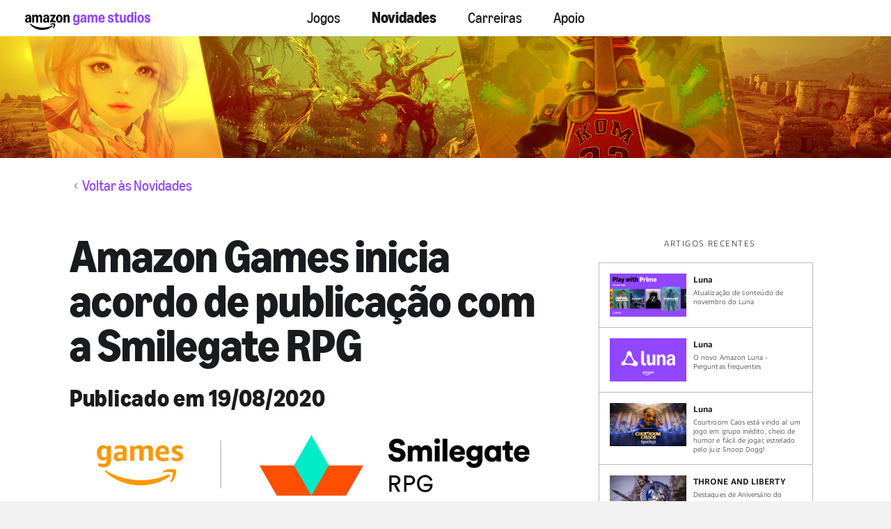

--- FILE ---
content_type: text/html;charset=UTF-8
request_url: https://www.amazongamestudios.com/pt-br/news/articles/amazon-games-enters-publishing-agreement-with-smilegate-rpg?language-picker=true
body_size: 22419
content:
 





    <!doctype html>
    <html lang="pt-br" data-agid-auth-state="agid-unauthenticated">
    <head>
    <meta http-equiv="X-UA-Compatible" content="IE=edge" />
    <meta charset="utf-8" />
    <meta name="viewport" content="width=device-width, initial-scale=1.0" />
    <meta name="format-detection" content="telephone=no" />
    <meta name="darkreader-lock">
    <meta property="og:locale" content="pt_BR" />
    <meta property="og:site_name" content="Amazon Game Studios" />
        <meta name="twitter:card" content="summary_large_image" />
        <meta name="twitter:site" content="@amzngamestudios" />
            <link rel="canonical" href="https://www.amazongamestudios.com/pt-br/news/articles/amazon-games-enters-publishing-agreement-with-smilegate-rpg" />
            <meta property="og:url" content="https://www.amazongamestudios.com/pt-br/news/articles/amazon-games-enters-publishing-agreement-with-smilegate-rpg" />
            <meta property="og:title" content="Amazon Games inicia acordo de publicação com a Smilegate RPG" />
            <meta name="twitter:title" content="Amazon Games inicia acordo de publicação com a Smilegate RPG" />
        <meta property="og:type" content="website" />
            <meta property="og:image" content="https://images.ctfassets.net/5lpapfxq15sk/geXLDpTZolJ0Rd7fSwEy1/83422e7df3de4363f24f80b337062789/Games-smilegate.jpg" />
            <meta name="twitter:image" content="https://images.ctfassets.net/5lpapfxq15sk/geXLDpTZolJ0Rd7fSwEy1/83422e7df3de4363f24f80b337062789/Games-smilegate.jpg" />
            <meta name="description" content="A Amazon Games anunciou hoje que chegou a um acordo de publicação exclusiva com a desenvolvedora coreana Smilegate RPG para América do Norte e Europa." />
            <meta property="og:description" content="A Amazon Games anunciou hoje que chegou a um acordo de publicação exclusiva com a desenvolvedora coreana Smilegate RPG para América do Norte e Europa." />
            <meta name="twitter:description" content="A Amazon Games anunciou hoje que chegou a um acordo de publicação exclusiva com a desenvolvedora coreana Smilegate RPG para América do Norte e Europa." />
            <meta name="keywords" content="Arca Perdida" />
            <meta property="article:published_time" content="2020-08-19T00:00:00.000-07:00" />

    <title>Amazon Games inicia acordo de publicação com a Smilegate RPG - Novidades | Amazon Game Studios</title>

        <style nonce="7fecbaa3e1cb43db9b3c8a3eeb6753f4">
            .is-siteLoading{visibility:hidden;}
            .id_58806873-43cb-4f38-8acf-8d9b560cb60e {
                background-color: currentColor;
            }
        </style>

        <link href="//d13pe3bn1jpqwf.cloudfront.net/statics/2025-11-07/resources/vendors.ad79e7178e4504e6cd98.css" rel="stylesheet">
        <link href="//d13pe3bn1jpqwf.cloudfront.net/statics/2025-11-07/resources/app.2aa8ccd779213d16d220.css" rel="stylesheet">

    <link href="//d13pe3bn1jpqwf.cloudfront.net/statics/2025-11-07/images/favicon.ico" rel="shortcut icon" >
    <link href="//d13pe3bn1jpqwf.cloudfront.net/statics/2025-11-07/images/apple-touch-icon.png" rel="apple-touch-icon" >
        <script nonce="7fecbaa3e1cb43db9b3c8a3eeb6753f4">document.documentElement.className='is-siteLoading';</script>
    <script src="//d13pe3bn1jpqwf.cloudfront.net/statics/2025-11-07/resources/analytics.js" nonce="7fecbaa3e1cb43db9b3c8a3eeb6753f4" crossorigin></script>

  <script nonce="7fecbaa3e1cb43db9b3c8a3eeb6753f4">
    if (window.s) {
      s.account='amazongamestudiosprod';
      s.eVar74 = s.prop74 = 'ags-none';
      try {
        s.t();
      } catch (e) {}
    }
  </script>
  <noscript>
    <img src="//amazongamestudios.d2.sc.omtrdc.net/b/ss/amazongamestudiosprod/1/H.25.1--NS/0" height="1" width="1" border="0" alt="" />
  </noscript>
    </head>
        <body class="id_58806873-43cb-4f38-8acf-8d9b560cb60e ags-l-site">
<input type='hidden' name='__token__' value='hORhBPRuHQCw2owU51SNyZYKZyhSrragBmMdlkeQsW5CAAAAAGkbRjg2MWEyYTFhZS0zNmFiLTQ3MDMtOWNlOC00YzZmNTdlMmQxN2M=' />

        <nav class="ags-l-site-header ags-SiteHeader">
            <div class="ags-SiteHeader-nav-body js-productBar-navBarRoot">
                    <div class="ags-SiteHeader-content ">
                        <button class="ags-SiteHeader-skipToMainContent ags-Button--skipToMainContent js-skipToMainContent" data-analytics="header-skipToMainContent">
                            Pular para o conteúdo principal
                        </button>
                            <div class="ags-SiteHeader-burgerWrapper is-control-wrapper">
                                <a tabindex="0" role="button" class="ags-SiteHeader-burger js-headerBurgerTarget js-fakeLinkButton--deprecated" aria-expanded="false" aria-controls="mobile-nav" aria-label="Menu de navegação">
                                    <div class="ags-SiteHeader-burger-bar"></div>
                                    <div class="ags-SiteHeader-burger-bar"></div>
                                    <div class="ags-SiteHeader-burger-bar"></div>
                                    <div class="ags-SiteHeader-burger-bar"></div>
                                </a>
                            </div>
                        <div class="ags-SiteHeader-logoWrapper">
                            <a  class="ags-SiteHeader-logoLink"
                                href="/pt-br"
                                data-analytics="header-amazon-games"
                                aria-label="Início"
                            >
    <svg xmlns="http://www.w3.org/2000/svg" version="1.1" viewBox="0 0 8241.515625 1159.203125">
        <defs>
            <style>
                .horizontalLogo {
                    fill: #9146ff;
                }
            </style>
        </defs>
        <path d="M486.000092,686.999955h96c4.390625,0,8.09375-1.5,11.09375-4.5s4.5-6.6875,4.5-11.09375v-270.609314c0-34.796875,6.09375-61.390625,18.296875-79.796875,12.203125-18.390625,29.90625-27.59375,53.109375-27.59375,21.1875,0,37.390625,7.8125,48.59375,23.40625,11.1875,15.59375,16.796875,38,16.796875,67.1875v287.406189c0,4.40625,1.5,8.09375,4.5,11.09375s6.703125,4.5,11.109375,4.5h96c4.390625,0,8.09375-1.5,11.09375-4.5s4.5-6.6875,4.5-11.09375v-270.609314c0-34.796875,6.09375-61.390625,18.296875-79.796875,12.203125-18.390625,29.90625-27.59375,53.109375-27.59375,21.1875,0,37.390625,7.8125,48.59375,23.40625,11.1875,15.59375,16.796875,38,16.796875,67.1875v287.406189c0,4.40625,1.5,8.09375,4.5,11.09375s6.703125,4.5,11.109375,4.5h96c4.390625,0,8.09375-1.5,11.09375-4.5s4.5-6.6875,4.5-11.09375v-296.999939c0-40.40625-5.8125-75.40625-17.40625-105s-28.296875-52.40625-50.09375-68.40625c-21.8125-16-47.5-24-77.09375-24-27.203125,0-51.796875,7.40625-73.796875,22.203125-22,14.8125-41.8125,37.40625-59.40625,67.796875h-4.796875c-11.609375-28.796875-28.109375-51-49.515625-66.59375s-46.890625-23.40625-76.484375-23.40625c-27.609375,0-51.515625,7.3125-71.703125,21.90625-20.203125,14.59375-35.703125,35.703125-46.5,63.296875h-4.796875l-12-58.796875c-.8125-4.796875-2.703125-8.59375-5.703125-11.40625-3-2.796875-6.703125-4.203125-11.09375-4.203125h-79.203125c-4.40625,0-8.109375,1.5-11.109375,4.5s-4.5,6.703125-4.5,11.109375v467.999939c0,4.40625,1.5,8.09375,4.5,11.09375s6.703125,4.5,11.109375,4.5ZM1407.000031,370.796891c-44.406189,0-83.109314,7.203125-116.109314,21.609375s-58.40625,35-76.203125,61.796875c-17.796875,26.8125-26.6875,58-26.6875,93.593689,0,29.609375,6,55.71875,18,78.3125s28.796875,40.203125,50.390625,52.796875c21.59375,12.578125,46.59375,18.890625,75,18.890625,29.203125,0,54.5-7.203125,75.906189-21.59375,21.390625-14.40625,37.484375-34.796875,48.296875-61.203125h4.796875l12,56.40625c2.40625,10.40625,8.40625,15.59375,18,15.59375h78c4.40625,0,8.109375-1.5,11.109375-4.5s4.5-6.6875,4.5-11.09375v-301.812439c0-62.78125-15.90625-110.578125-47.703125-143.390625-31.8125-32.796875-78.109375-49.203125-138.90625-49.203125-51.203064,0-93.703064,11.3125-127.499939,33.90625s-55.890625,54.296875-66.296875,95.09375c-1.59375,6.8125-1.296875,12.203125.90625,16.203125,2.1875,4,6.296875,6.609375,12.296875,7.796875l81.59375,14.40625c10,1.59375,16.59375-3.203125,19.8125-14.40625,10.390625-38.796875,33.984375-58.203125,70.796875-58.203125,22.796814,0,39.796814,7.5,50.999939,22.5,11.1875,15,16.796875,37.703125,16.796875,68.109375v12.59375c-12.8125-2.796875-29.40625-4.203125-49.796875-4.203125ZM1456.796906,474.000016c0,41.609375-6.609375,73.515564-19.796875,95.703064-13.203125,22.203125-32.203125,33.296875-56.999939,33.296875-18.8125,0-33.703125-6.296875-44.703125-18.890625s-16.5-29.5-16.5-50.703064c0-28.796875,9.5-51.703125,28.5-68.703125s44.890625-25.5,77.703064-25.5c10,0,20.59375,1,31.796875,3v31.796875ZM1996.203156,583.20308c-26-11.1875-51.109375-19.296875-75.3125-24.296875s-50.703125-7.5-79.5-7.5c-11.59375,0-23,1-34.1875,3l186-255.609314c4.78125-6.390625,7.1875-13.984375,7.1875-22.796875v-72.59375c0-4.40625-1.5-8.109375-4.5-11.109375s-6.703125-4.5-11.09375-4.5h-315.59375c-4.40625,0-8.109375,1.5-11.109375,4.5s-4.5,6.703125-4.5,11.109375v69.59375c0,4.40625,1.5,8.09375,4.5,11.09375s6.703125,4.5,11.109375,4.5h192l-205.203125,287.406189c-4.8125,6.40625-7.203125,14-7.203125,22.796875v73.796875c0,6,2,10.109375,6,12.3125,4,2.1875,9,2.296875,15,.296875,31.1875-10.796875,59.6875-18.59375,85.5-23.40625,25.796875-4.796875,52.09375-7.203125,78.90625-7.203125,27.1875,0,52.296875,2.3125,75.296875,6.90625,23,4.609375,49.5,12.515625,79.5,23.703125,6,2.390625,11,2.484375,15,.296875s6-6.5,6-12.90625v-69c0-9.59375-4.609375-16.390625-13.796875-20.390625ZM2363.093781,210.906266c-33-22.59375-69.90625-33.90625-110.703125-33.90625-40.40625,0-77.09375,11.3125-110.09375,33.90625s-58.90625,53.796875-77.703125,93.59375c-18.8125,39.8125-28.203125,84.109375-28.203125,132.90625s9.390625,93.09375,28.203125,132.890564c18.796875,39.8125,44.703125,71.015625,77.703125,93.609375s69.6875,33.890625,110.09375,33.890625c40.796875,0,77.703125-11.296875,110.703125-33.890625s58.999939-53.796875,77.999939-93.609375c19-39.796814,28.5-84.093689,28.5-132.890564s-9.5-93.09375-28.5-132.90625c-19-39.796875-44.999939-71-77.999939-93.59375ZM2315.390656,554.70308c-14.796875,27.40625-35.796875,41.09375-63,41.09375s-48-13.6875-62.40625-41.09375c-14.40625-27.406189-21.59375-66.499939-21.59375-117.296814s7.1875-89.890625,21.59375-117.296875,35.203125-41.109375,62.40625-41.109375,48.203125,13.703125,63,41.109375,22.203125,66.5,22.203125,117.296875-7.40625,89.890625-22.203125,117.296814ZM2914.796845,269.406266c-12-29.59375-29.109375-52.40625-51.296875-68.40625-22.203125-16-48.5-24-78.90625-24-28.40625,0-53.09375,7.40625-74.09375,22.203125-21,14.8125-36.90625,35.8125-47.703125,63h-4.796875l-12-58.796875c-.8125-4.796875-2.703125-8.59375-5.703125-11.40625-3-2.796875-6.703125-4.203125-11.09375-4.203125h-79.203125c-4.40625,0-8.109375,1.5-11.109375,4.5s-4.5,6.703125-4.5,11.109375v467.999939c0,4.40625,1.5,8.09375,4.5,11.09375s6.703125,4.5,11.109375,4.5h96c4.390625,0,8.09375-1.5,11.09375-4.5s4.5-6.6875,4.5-11.09375v-270.609314c0-34.796875,6.390625-61.390625,19.203125-79.796875,12.796875-18.390625,31.390625-27.59375,55.796875-27.59375,22,0,39,7.8125,51,23.40625s18,38,18,67.1875v287.406189c0,4.40625,1.5,8.09375,4.5,11.09375s6.703125,4.5,11.109375,4.5h96c4.390625,0,8.09375-1.5,11.09375-4.5s4.5-6.6875,4.5-11.09375v-296.999939c0-40.40625-6-75.40625-18-105ZM391.500092,682.499955c3-3,4.5-6.6875,4.5-11.09375v-301.812439c0-62.78125-15.90625-110.578125-47.703125-143.390625-31.8125-32.796875-78.109375-49.203125-138.90625-49.203125-51.203125,0-93.703125,11.3125-127.5,33.90625s-55.890625,54.296875-66.296875,95.09375c-1.59375,6.8125-1.296875,12.203125.90625,16.203125,2.1875,4,6.296875,6.609375,12.296875,7.796875l81.59375,14.40625c10,1.59375,16.59375-3.203125,19.8125-14.40625,10.390625-38.796875,33.984375-58.203125,70.796875-58.203125,22.796875,0,39.796875,7.5,51,22.5,11.1875,15,16.796875,37.703125,16.796875,68.109375v12.59375c-12.8125-2.796875-29.40625-4.203125-49.796875-4.203125-44.40625,0-83.109375,7.203125-116.109375,21.609375s-58.40625,35-76.203125,61.796875C8.890717,481.015641.000092,512.203141.000092,547.79683.000092,577.406205,6.000092,603.51558,18.000092,626.10933s28.796875,40.203125,50.390625,52.796875c21.59375,12.578125,46.59375,18.890625,75,18.890625,29.203125,0,54.5-7.203125,75.90625-21.59375,21.390625-14.40625,37.484375-34.796875,48.296875-61.203125h4.796875l12,56.40625c2.40625,10.40625,8.40625,15.59375,18,15.59375h78c4.40625,0,8.109375-1.5,11.109375-4.5ZM268.796967,474.000016c0,41.609375-6.609375,73.515564-19.796875,95.703064-13.203125,22.203125-32.203125,33.296875-57,33.296875-18.8125,0-33.703125-6.296875-44.703125-18.890625s-16.5-29.5-16.5-50.703064c0-28.796875,9.5-51.703125,28.5-68.703125s44.890625-25.5,77.703125-25.5c10,0,20.59375,1,31.796875,3v31.796875ZM1926.890656,734.999955c-25.796875-7.203125-51.6875-10.796875-77.6875-10.796875-50.8125,0-99.015625,12-144.609375,36-16.8125,9.1875-29.40625,17.796875-37.796875,25.796875-8.40625,8-10.59375,16.390625-6.59375,25.203125,2.78125,6.390625,8.1875,10.09375,16.1875,11.09375s19.390625.09375,34.203125-2.703125c24-5.203125,49-8.703125,75-10.484375,26-1.8125,48.59375-1.40625,67.796875,1.203125,19.203125,2.578125,31.203125,7.28125,36,14.09375,7.203125,10.78125,4.703125,33.578125-7.5,68.390625-12.203125,34.796875-28.703125,68.59375-49.5,101.40625-8,13.1875-12.8125,23.59375-14.40625,31.203125-1.59375,7.578125.40625,13.984375,6.015625,19.1875,3.59375,3.59375,7.59375,5.40625,12,5.40625,11.59375,0,28.390625-10.203125,50.390625-30.59375,39.59375-34.40625,67.40625-75.21875,83.40625-122.40625,8.796875-24.40625,14.203125-50,16.203125-76.796875,2-26.8125-1-46.015625-9-57.609375-7.609375-11.203125-24.3125-20.40625-50.109375-27.59375ZM1781.390656,872.406205c-8.40625,2-20.203125,7-35.390625,15-73.203125,38.390625-162.296875,69.09375-267.296875,92.09375-104.999939,23-214.499939,34.5-328.499939,34.5-141.21875,0-277.625-19.203125-409.21875-57.59375-131.59375-38.421875-248.1875-98.40625-349.78125-180-14.8125-11.609375-26.703125-19.015625-35.703125-22.203125-9-3.203125-16.3125-2.609375-21.90625,1.796875-7.59375,6-9.203125,16-4.796875,30,4,12.390625,13.390625,27.796875,28.203125,46.203125,59.59375,73.59375,130.578125,134.78125,212.984375,183.59375,82.40625,48.796875,170.703125,84.890625,264.90625,108.3125,94.203125,23.390625,190.5,35.09375,288.90625,35.09375,126,0,246-18.3125,359.999939-54.890625,114-36.609375,209.1875-87.90625,285.59375-153.90625,26.796875-23.609375,40.203125-42.40625,40.203125-56.40625,0-5.203125-2.203125-10.40625-6.59375-15.59375-6-6-13.203125-8-21.609375-6Z"/>
        <path class="horizontalLogo" d="M3244.168945,834c-30.40625-14-55-35.40625-73.796875-64.203125-6.796875-9.59375-5.796875-17.59375,3-24l69-49.203125c8.796875-6,15.796875-4.609375,21,4.203125,11.203125,18.40625,24.40625,31.90625,39.609375,40.515625,15.1875,8.578125,33.390625,12.890625,54.59375,12.890625,29.1875,0,52.296875-9.3125,69.296875-27.890625,17-18.609375,25.5-43.90625,25.5-75.90625v-55.8125h-4.796875c-10.40625,27.21875-26.703125,48.625-48.90625,64.21875s-47.5,23.390625-75.890625,23.390625c-33.609375,0-63.21875-10.5-88.8125-31.5s-45.390625-50.59375-59.390625-88.796875-21-82.5-21-132.90625c0-50.390625,7-94.6875,21-132.890625s33.796875-67.8125,59.390625-88.8125,55.203125-31.5,88.8125-31.5c28.390625,0,54.1875,7.8125,77.390625,23.40625s40.203125,36.59375,51.015625,63h4.796875l12-58.796875c2-10.40625,7.59375-15.609375,16.796875-15.609375h79.203125c4.390625,0,8.09375,1.5,11.09375,4.5s4.5,6.703125,4.5,11.109375v438c0,41.59375-9.40625,78.578125-28.203125,111-18.796875,32.390625-45,57.59375-78.59375,75.59375-33.609375,18-72.015625,27-115.203125,27-45.203125,0-83-7-113.40625-21ZM3308.075195,536.109375c15,26.203125,35.5,39.296875,61.5,39.296875,26.796875,0,47.703125-13,62.703125-39s22.5-61.796875,22.5-107.40625c0-45.59375-7.5-81.40625-22.5-107.40625s-35.90625-39-62.703125-39c-26,0-46.5,13.109375-61.5,39.3125s-22.5,61.90625-22.5,107.09375c0,45.203125,7.5,80.90625,22.5,107.109375Z"/>
        <path class="horizontalLogo" d="M3706.461914,680.109375c-21.796875-12.59375-38.6875-30.40625-50.6875-53.40625s-18-49.296875-18-78.90625c0-35.59375,9-66.78125,27-93.59375,18-26.796875,43.5-47.5,76.5-62.09375s71.6875-21.90625,116.09375-21.90625c20,0,36.390625,1.40625,49.203125,4.203125v-12.609375c0-31.1875-5.5-54.1875-16.5-69-11-14.796875-27.90625-22.203125-50.703125-22.203125-36,0-59.609375,19.609375-70.796875,58.8125-3.203125,11.203125-9.609375,16-19.203125,14.390625l-84-14.390625c-4.8125-.796875-8.40625-3.09375-10.796875-6.90625-2.40625-3.796875-2.796875-8.703125-1.203125-14.703125,10.796875-42.390625,33-74.984375,66.59375-97.796875,33.59375-22.796875,76.203125-34.203125,127.8125-34.203125,60.796875,0,107,16.5,138.59375,49.5s47.40625,80.90625,47.40625,143.703125v302.40625c0,4.40625-1.40625,8.09375-4.203125,11.09375-2.8125,3-6.609375,4.5-11.40625,4.5h-79.1875c-8.8125,0-14.40625-5.1875-16.8125-15.59375l-12-56.40625h-4.796875c-10.8125,26.8125-26.8125,47.515625-48,62.109375-21.203125,14.578125-46.40625,21.890625-75.59375,21.890625-28.40625,0-53.515625-6.3125-75.3125-18.890625ZM3785.071289,585c11,12.8125,25.890625,19.203125,44.703125,19.203125,25.1875,0,44.296875-11.09375,57.296875-33.296875s19.5-54.703125,19.5-97.5v-31.203125c-9.609375-2.40625-20.015625-3.609375-31.203125-3.609375-32.8125,0-58.8125,8.609375-78,25.8125-19.203125,17.203125-28.796875,40.203125-28.796875,69,0,21.59375,5.5,38.796875,16.5,51.59375Z"/>
        <path class="horizontalLogo" d="M4126.162109,687c-4,0-7.609375-1.59375-10.796875-4.796875-3.203125-3.1875-4.796875-6.796875-4.796875-10.796875V203.40625c0-4.796875,1.5-8.59375,4.5-11.40625,3-2.796875,6.6875-4.203125,11.09375-4.203125h79.203125c9.1875,0,14.796875,5.203125,16.796875,15.609375l12,58.796875h4.796875c10.796875-28,26.390625-49.390625,46.796875-64.203125,20.40625-14.796875,44.40625-22.203125,72.015625-22.203125,29.1875,0,54.390625,7.609375,75.59375,22.8125,21.1875,15.203125,37.390625,36.40625,48.59375,63.59375h4.8125c18-28.796875,38.09375-50.390625,60.296875-64.796875,22.1875-14.40625,47.09375-21.609375,74.703125-21.609375,29.59375,0,55.28125,8,77.09375,24,21.796875,16,38.390625,38.90625,49.796875,68.703125,11.40625,29.8125,17.109375,64.90625,17.109375,105.296875v297.609375c0,4.40625-1.40625,8.09375-4.203125,11.09375-2.8125,3-6.609375,4.5-11.40625,4.5h-96c-4,0-7.609375-1.59375-10.796875-4.796875-3.203125-3.1875-4.796875-6.796875-4.796875-10.796875v-288c0-29.59375-5.609375-52.203125-16.8125-67.796875s-27.203125-23.40625-47.984375-23.40625c-23.609375,0-41.515625,9.203125-53.703125,27.609375-12.203125,18.40625-18.296875,45.203125-18.296875,80.390625v271.203125c0,4.40625-1.40625,8.09375-4.203125,11.09375-2.8125,3-6.609375,4.5-11.40625,4.5h-96c-4,0-7.609375-1.59375-10.796875-4.796875-3.203125-3.1875-4.796875-6.796875-4.796875-10.796875v-288c0-29.59375-5.609375-52.203125-16.8125-67.796875s-27.203125-23.40625-47.984375-23.40625c-23.609375,0-41.515625,9.203125-53.703125,27.609375-12.203125,18.40625-18.296875,45.203125-18.296875,80.390625v271.203125c0,4.40625-1.40625,8.09375-4.203125,11.09375-2.8125,3-6.609375,4.5-11.40625,4.5h-96Z"/>
        <path class="horizontalLogo" d="M4850.652344,304.5c18.59375-40.1875,44.296875-71.6875,77.109375-94.5,32.796875-22.796875,70.203125-34.203125,112.203125-34.203125,40.390625,0,76.28125,11,107.6875,33s55.796875,52.5,73.203125,91.5,26.109375,83.5,26.109375,133.5v25.203125c0,4.8125-1.5,8.609375-4.5,11.40625s-7.109375,4.1875-12.296875,4.1875h-274.203125c6,82.40625,34,123.609375,84,123.609375,41.1875,0,66.796875-21.390625,76.796875-64.203125,2.390625-10,8.390625-14,18-12l88.796875,19.796875c10.796875,2.40625,14.390625,8.8125,10.796875,19.203125-15.203125,44.40625-39.609375,78.5-73.203125,102.296875s-74,35.703125-121.1875,35.703125c-42.40625,0-80.015625-10.8125-112.8125-32.390625-32.796875-21.59375-58.390625-52-76.796875-91.203125s-27.59375-84-27.59375-134.40625c0-50.796875,9.296875-96.296875,27.890625-136.5ZM5117.355469,390.59375c-3.59375-37.59375-11.890625-65.984375-24.890625-85.1875s-30.5-28.8125-52.5-28.8125c-21.609375,0-39.71875,9.8125-54.3125,29.40625-14.59375,19.609375-24.09375,47.8125-28.484375,84.59375h160.1875Z"/>
        <path class="horizontalLogo" d="M5717.352539,341.40625c-4.8125.796875-8.90625.1875-12.3125-1.8125s-5.296875-5.390625-5.6875-10.1875c-2.8125-16.796875-10.109375-29.796875-21.90625-39s-26.296875-13.8125-43.5-13.8125-31,4.109375-41.40625,12.3125-15.59375,19.09375-15.59375,32.6875c0,24.40625,18.390625,41.015625,55.203125,49.8125l70.203125,17.390625c42.796875,10.40625,74.203125,27.8125,94.203125,52.203125,20,24.40625,30,55.59375,30,93.59375,0,31.21875-8.203125,59.3125-24.609375,84.3125s-38.90625,44.609375-67.5,58.796875-60.5,21.296875-95.6875,21.296875c-51.21875,0-94.625-13.6875-130.21875-41.09375s-56.796875-67.296875-63.59375-119.703125c-.796875-4.796875,0-8.796875,2.40625-12,2.390625-3.1875,5.984375-5.1875,10.796875-6l82.796875-15.609375c5.59375-.78125,9.90625.015625,12.90625,2.40625,3,2.40625,5.09375,6.796875,6.296875,13.203125,4,26,12.796875,45.5,26.390625,58.5s31,19.5,52.21875,19.5c19.1875,0,34.6875-4.6875,46.484375-14.09375s17.703125-22.109375,17.703125-38.109375c0-15.1875-4.609375-27.390625-13.796875-36.59375-9.203125-9.203125-23.796875-16.203125-43.796875-21l-52.203125-12.609375c-50.40625-12.390625-86.296875-30.6875-107.703125-54.890625s-32.09375-54.703125-32.09375-91.5c0-32,8-59.5,24-82.5s37.59375-40.59375,64.796875-52.796875c27.1875-12.203125,57.796875-18.3125,91.796875-18.3125,50.40625,0,91,11.90625,121.796875,35.703125,30.796875,23.8125,50.796875,55.90625,60.015625,96.296875,2.390625,11.203125-1.609375,17.609375-12,19.203125l-86.40625,14.40625Z"/>
        <path class="horizontalLogo" d="M6193.745117,659.40625c.796875,3.59375.296875,6.703125-1.5,9.296875s-5.5,5.5-11.09375,8.703125c-24.8125,13.59375-54.40625,20.390625-88.796875,20.390625-30.8125,0-58.109375-6.3125-81.90625-18.890625-23.8125-12.59375-42.203125-30.703125-55.203125-54.296875s-19.5-51.609375-19.5-84.015625v-252h-69.59375c-4.8125,0-8.609375-1.390625-11.40625-4.1875s-4.1875-6.59375-4.1875-11.40625v-58.796875c0-8.796875,5.1875-14,15.59375-15.609375l69.59375-10.796875,13.203125-103.203125c1.1875-10.390625,6.390625-15.59375,15.609375-15.59375h82.796875c4.796875,0,8.59375,1.40625,11.390625,4.203125,2.796875,2.8125,4.203125,6.609375,4.203125,11.390625v103.203125h100.796875c4.796875,0,8.59375,1.40625,11.40625,4.203125,2.796875,2.8125,4.203125,6.609375,4.203125,11.40625v69.59375c0,4.8125-1.40625,8.609375-4.203125,11.40625-2.8125,2.796875-6.609375,4.1875-11.40625,4.1875h-100.796875v232.8125c0,44.796875,16.59375,67.1875,49.796875,67.1875,14.796875,0,30-4.59375,45.609375-13.796875,4.796875-2.796875,9.09375-3.703125,12.890625-2.703125s6.296875,4.109375,7.5,9.3125l15,78Z"/>
        <path class="horizontalLogo" d="M6615.537109,187.796875c4.40625,0,8.109375,1.5,11.109375,4.5s4.5,6.703125,4.5,11.109375v468c0,4.796875-1.5,8.59375-4.5,11.390625-3,2.8125-6.703125,4.203125-11.109375,4.203125h-79.1875c-9.21875,0-14.8125-5.1875-16.8125-15.59375l-12-58.8125h-4.796875c-10.8125,28-26.40625,49.40625-46.796875,64.203125-20.40625,14.796875-44.796875,22.203125-73.203125,22.203125-29.59375,0-55.390625-7.90625-77.390625-23.703125s-38.8125-38.390625-50.40625-67.796875c-11.609375-29.390625-17.40625-64.09375-17.40625-104.09375V203.40625c0-4.40625,1.390625-8.109375,4.203125-11.109375,2.796875-3,6.59375-4.5,11.40625-4.5h96c4.390625,0,8.09375,1.5,11.09375,4.5s4.5,6.703125,4.5,11.109375v290.390625c0,28.8125,5.59375,50.8125,16.796875,66,11.203125,15.203125,27.609375,22.796875,49.203125,22.796875,24,0,42.1875-8.890625,54.59375-26.6875s18.609375-44.09375,18.609375-78.90625V203.40625c0-4.40625,1.390625-8.109375,4.203125-11.109375,2.796875-3,6.59375-4.5,11.390625-4.5h96Z"/>
        <path class="horizontalLogo" d="M6775.138672,666.296875c-26-21.796875-46.109375-52.390625-60.296875-91.796875-14.203125-39.390625-21.296875-85.09375-21.296875-137.09375s7.09375-97.6875,21.296875-137.09375c14.1875-39.40625,34.296875-70,60.296875-91.8125,26-21.796875,56-32.703125,90-32.703125,26.796875,0,50.203125,6.8125,70.203125,20.40625s37.390625,34.390625,52.203125,62.390625h4.796875V42.59375c0-4.78125,1.390625-8.578125,4.203125-11.390625,2.796875-2.796875,6.59375-4.203125,11.390625-4.203125h96c4.40625,0,8.109375,1.5,11.109375,4.5s4.5,6.703125,4.5,11.09375v628.8125c0,4-1.5,7.609375-4.5,10.796875-3,3.203125-6.703125,4.796875-11.109375,4.796875h-79.1875c-8.8125,0-14.40625-5.1875-16.8125-15.59375l-12-58.8125h-4.796875c-10.8125,26-27.703125,46.90625-50.703125,62.703125s-48.109375,23.703125-75.296875,23.703125c-34,0-64-10.90625-90-32.703125ZM6972.544922,552c14.796875-26.796875,22.203125-65,22.203125-114.59375s-7.40625-87.796875-22.203125-114.609375c-14.8125-26.796875-35.8125-40.203125-63-40.203125-27.203125,0-48,13.40625-62.40625,40.203125-14.40625,26.8125-21.59375,65.015625-21.59375,114.609375s7.1875,87.796875,21.59375,114.59375c14.40625,26.8125,35.203125,40.203125,62.40625,40.203125,27.1875,0,48.1875-13.390625,63-40.203125Z"/>
        <path class="horizontalLogo" d="M7210.739258,128.40625c-14.40625-13.59375-21.59375-31.59375-21.59375-54,0-22.796875,7.09375-40.890625,21.296875-54.296875,14.1875-13.40625,31.890625-20.109375,53.09375-20.109375,21.1875,0,38.890625,6.703125,53.09375,20.109375s21.3125,31.5,21.3125,54.296875c0,22.40625-7.203125,40.40625-21.609375,54s-32,20.390625-52.796875,20.390625c-20.8125,0-38.40625-6.796875-52.796875-20.390625ZM7215.536133,687c-4.8125,0-8.609375-1.390625-11.40625-4.203125-2.796875-2.796875-4.1875-6.59375-4.1875-11.390625V203.40625c0-4.796875,1.390625-8.59375,4.1875-11.40625,2.796875-2.796875,6.59375-4.203125,11.40625-4.203125h96c10.40625,0,15.609375,5.203125,15.609375,15.609375v468c0,4.796875-1.40625,8.59375-4.203125,11.390625-2.8125,2.8125-6.609375,4.203125-11.40625,4.203125h-96Z"/>
        <path class="horizontalLogo" d="M7493.919922,664.796875c-32.796875-22.796875-58.6875-54.09375-77.6875-93.890625s-28.5-84.296875-28.5-133.5,9.5-93.703125,28.5-133.5,44.890625-71.09375,77.6875-93.90625c32.796875-22.796875,69.40625-34.203125,109.8125-34.203125,40.78125,0,77.6875,11.40625,110.6875,34.203125,33,22.8125,59,54.109375,78,93.90625s28.5,84.296875,28.5,133.5-9.5,93.703125-28.5,133.5-45,71.09375-78,93.890625-69.90625,34.203125-110.6875,34.203125c-40.40625,0-77.015625-11.40625-109.8125-34.203125ZM7667.013672,555.90625c14.59375-27.40625,21.90625-66.90625,21.90625-118.5s-7.3125-91.09375-21.90625-118.5-35.6875-41.109375-63.28125-41.109375c-27.21875,0-48.015625,13.703125-62.40625,41.109375-14.40625,27.40625-21.59375,66.90625-21.59375,118.5s7.1875,91.09375,21.59375,118.5c14.390625,27.40625,35.1875,41.09375,62.40625,41.09375,27.59375,0,48.6875-13.6875,63.28125-41.09375Z"/>
        <path class="horizontalLogo" d="M8132.3125,341.40625c-4.8125.796875-8.90625.1875-12.3125-1.8125s-5.296875-5.390625-5.6875-10.1875c-2.8125-16.796875-10.109375-29.796875-21.90625-39s-26.296875-13.8125-43.5-13.8125-31,4.109375-41.40625,12.3125-15.59375,19.09375-15.59375,32.6875c0,24.40625,18.390625,41.015625,55.203125,49.8125l70.203125,17.390625c42.796875,10.40625,74.203125,27.8125,94.203125,52.203125,20,24.40625,30,55.59375,30,93.59375,0,31.21875-8.203125,59.3125-24.609375,84.3125s-38.90625,44.609375-67.5,58.796875-60.5,21.296875-95.6875,21.296875c-51.21875,0-94.625-13.6875-130.21875-41.09375s-56.796875-67.296875-63.59375-119.703125c-.796875-4.796875,0-8.796875,2.40625-12,2.390625-3.1875,5.984375-5.1875,10.796875-6l82.796875-15.609375c5.59375-.78125,9.90625.015625,12.90625,2.40625,3,2.40625,5.09375,6.796875,6.296875,13.203125,4,26,12.796875,45.5,26.390625,58.5s31,19.5,52.21875,19.5c19.1875,0,34.6875-4.6875,46.484375-14.09375s17.703125-22.109375,17.703125-38.109375c0-15.1875-4.609375-27.390625-13.796875-36.59375-9.203125-9.203125-23.796875-16.203125-43.796875-21l-52.203125-12.609375c-50.40625-12.390625-86.296875-30.6875-107.703125-54.890625s-32.09375-54.703125-32.09375-91.5c0-32,8-59.5,24-82.5s37.59375-40.59375,64.796875-52.796875c27.1875-12.203125,57.796875-18.3125,91.796875-18.3125,50.40625,0,91,11.90625,121.796875,35.703125,30.796875,23.8125,50.796875,55.90625,60.015625,96.296875,2.390625,11.203125-1.609375,17.609375-12,19.203125l-86.40625,14.40625Z"/>
    </svg>
                            </a>
                        </div>
<ul class="ags-SiteHeader-navMenu ags-SiteHeader-navMenu--desktop " >
    <li class="ags-SiteHeader-navMenu-item ">
        <a class="ags-SiteHeader-navMenu-item-link js-productBar-navElement u-cursor-pointer "
                href="/pt-br/games"
            data-analytics="header-games"
        >
            Jogos
        </a>
    </li>
    <li class="ags-SiteHeader-navMenu-item is-active">
        <a class="ags-SiteHeader-navMenu-item-link js-productBar-nextNavElement"
            href="/pt-br/news"
            data-analytics="header-news"
                aria-current="page"
        >
            Novidades
        </a>
    </li>
        <li class="ags-SiteHeader-navMenu-item ">
            <a class="ags-SiteHeader-navMenu-item-link"
                href="/pt-br/careers"
                data-analytics="header-careers"
            >
                Carreiras
            </a>
        </li>
    <li class="ags-SiteHeader-navMenu-item ">
        <a class="ags-SiteHeader-navMenu-item-link"
            href="/pt-br/support"
            data-analytics="header-support"
        >
            Apoio
        </a>
    </li>
</ul>
<ul class="ags-SiteHeader-navMenu ags-SiteHeader-navMenu--mobile js-headerNavMenu" id=mobile-nav role=menu aria-hidden=true>
    <li class="ags-SiteHeader-navMenu-item ">
        <a class="ags-SiteHeader-navMenu-item-link js-productBar-navElement u-cursor-pointer "
                href="/pt-br/games"
            data-analytics="header-games"
        >
            Jogos
        </a>
    </li>
    <li class="ags-SiteHeader-navMenu-item is-active">
        <a class="ags-SiteHeader-navMenu-item-link js-productBar-nextNavElement"
            href="/pt-br/news"
            data-analytics="header-news"
                aria-current="page"
        >
            Novidades
        </a>
    </li>
        <li class="ags-SiteHeader-navMenu-item ">
            <a class="ags-SiteHeader-navMenu-item-link"
                href="/pt-br/careers"
                data-analytics="header-careers"
            >
                Carreiras
            </a>
        </li>
    <li class="ags-SiteHeader-navMenu-item ">
        <a class="ags-SiteHeader-navMenu-item-link"
            href="/pt-br/support"
            data-analytics="header-support"
        >
            Apoio
        </a>
    </li>
</ul>
                        <div class="ags-SiteHeader-content-right"></div>
                    </div>
            </div>
        </nav>
            <main class="ags-l-site-main ags-body  js-siteMain">

    <section class="ags-Module">
    <div class="ags-NewsArticlePage" id="module-45SaKACu7ZMtUGHtWHfIMg">


    <section class="
        id_123b34f3-ef3c-4151-99ae-24c7b6f6e79f
        ags-Module
        ags-ContentModule
        ags-ContentModule--center
        
        ags-ContentModule--heightLarge
        js-pending-animation-in

        
        
        

        ags-ContentModule--hasHorizontalFade
        
        
        ags-ContentModule--verticalCenter
        ags-ContentModule--Background
        
        ags-NewsArticlePage-header

        js-ContentModule
    "
    data-alignment="center"
    
    >
        <style nonce="7fecbaa3e1cb43db9b3c8a3eeb6753f4">

.id_123b34f3-ef3c-4151-99ae-24c7b6f6e79f {
    background-color: #0F1518 !important;
}
.id_123b34f3-ef3c-4151-99ae-24c7b6f6e79f > .ags-ContentModule-backgroundContainer {
    color: #0F1518 !important;
}
.id_123b34f3-ef3c-4151-99ae-24c7b6f6e79f .ags-ContentModule-backgroundContainer-background--mobile {
    
      background-image: url(//images.ctfassets.net/5lpapfxq15sk/1PkHyu0f3zIPSmUK1rfRny/61d481db5e597c82777bd5a3c77b6434/news-mob-eg_2.jpg) !important;

      @supports (background-image: url(//images.ctfassets.net/5lpapfxq15sk/1PkHyu0f3zIPSmUK1rfRny/61d481db5e597c82777bd5a3c77b6434/news-mob-eg_2.jpg?fm=webp)) {
        background-image: url(//images.ctfassets.net/5lpapfxq15sk/1PkHyu0f3zIPSmUK1rfRny/61d481db5e597c82777bd5a3c77b6434/news-mob-eg_2.jpg?fm=webp) !important;
      }
    
}
.id_123b34f3-ef3c-4151-99ae-24c7b6f6e79f .BackgroundFade--bottom {
    
        background: linear-gradient(0deg, #0F1518, hsla(0,0%,100%,0)) !important;
        background: linear-gradient(0deg, #0F1518, #0F151800) !important;
     !important;
}
.id_123b34f3-ef3c-4151-99ae-24c7b6f6e79f .BackgroundFade--left {
    
        background: linear-gradient(90deg, #0F1518, hsla(0,0%,100%,0)) !important;
        background: linear-gradient(90deg, #0F1518, #0F151800) !important;
     !important;
}
.id_123b34f3-ef3c-4151-99ae-24c7b6f6e79f .BackgroundFade--right {
    
        background: linear-gradient(270deg, #0F1518, hsla(0,0%,100%,0)) !important;
        background: linear-gradient(270deg, #0F1518, #0F151800) !important;
     !important;
}
.id_123b34f3-ef3c-4151-99ae-24c7b6f6e79f .ags-ContentModule-backgroundContainer-background--desktop {
    
      background-image: url(//images.ctfassets.net/5lpapfxq15sk/2ePk3ifXqxCGEULVnlixMZ/acbb70090d1f5760d7d4309e2e144e61/News-web-eg_2.jpg) !important;

      @supports (background-image: url(//images.ctfassets.net/5lpapfxq15sk/2ePk3ifXqxCGEULVnlixMZ/acbb70090d1f5760d7d4309e2e144e61/News-web-eg_2.jpg?fm=webp)) {
        background-image: url(//images.ctfassets.net/5lpapfxq15sk/2ePk3ifXqxCGEULVnlixMZ/acbb70090d1f5760d7d4309e2e144e61/News-web-eg_2.jpg?fm=webp) !important;
      }
    
    color: #0F1518 !important;
}
.id_123b34f3-ef3c-4151-99ae-24c7b6f6e79f .ags-ContentModule-backgroundContainer-background::before {
    
}
.id_123b34f3-ef3c-4151-99ae-24c7b6f6e79f .ags-ContentModule-backgroundContainer-background::after {
    
}
        </style>
        <div class="ags-ContentModule-backgroundContainer ags-l-backgroundArea">
            <div class="
                    ags-ContentModule-backgroundContainer-background
                    ags-ContentModule-backgroundContainer-background--mobile
                "
            >
                <div class="BackgroundFade BackgroundFade--bottom"></div>


  <picture>
        <source srcset="//images.ctfassets.net/5lpapfxq15sk/1PkHyu0f3zIPSmUK1rfRny/61d481db5e597c82777bd5a3c77b6434/news-mob-eg_2.jpg?fm=webp" type="image/webp">
      <source srcset="//images.ctfassets.net/5lpapfxq15sk/1PkHyu0f3zIPSmUK1rfRny/61d481db5e597c82777bd5a3c77b6434/news-mob-eg_2.jpg" type="image/jpg">
      <img src="//images.ctfassets.net/5lpapfxq15sk/1PkHyu0f3zIPSmUK1rfRny/61d481db5e597c82777bd5a3c77b6434/news-mob-eg_2.jpg" alt="Cena de segundo plano do jogo" class="ags-ContentModule-backgroundContainer-background-butActuallyForeground js-preventDragStart"  aria-hidden="false">
  </picture>
            </div>
            <div class="ags-ContentModule-backgroundContainer-background ags-ContentModule-backgroundContainer-background--desktop">
                <div class="BackgroundFade BackgroundFade--left"></div>
                <div class="BackgroundFade BackgroundFade--right"></div>
            </div>
        </div>
        <div class="ags-ContentModule-foregroundContainer ags-l-contentArea js-ContentModule-contentArea">
            <div class="ags-ContentModule-text  ">
                            <hgroup>
                    <h2 class="ags-ContentModule-text-heading"></h2>
            </hgroup>

            </div>
            
        </div>
    <div class="ags-EditPreview-fileSize ags-EditPreview-fileSize--background ags-EditPreview-fileSize--desktop js-EditPreview-fileSize  u-hidden" data-size="300">300 KB</div>
    <div class="ags-EditPreview-fileSize ags-EditPreview-fileSize--background ags-EditPreview-fileSize--mobile js-EditPreview-fileSize  u-hidden" data-size="135">135 KB</div>
    </section>
        <div class="ags-NewsArticlePage-contentWrapper">
            <div class="ags-NewsArticlePage-breadcrumbs">
                    <svg class="ags-Support-icon-arrow--small" focusable="false" aria-hidden="true" version="1.1" xmlns="http://www.w3.org/2000/svg" xmlns:xlink="http://www.w3.org/1999/xlink"
         viewBox="0 0 88.7 151.3" xml:space="preserve">
    <path class="st0" d="M77,0.2c0.6,0.2,1.1,0.4,1.6,0.6c1.4,0.7,2.6,1.7,3.6,2.9c1.7,1.7,3.4,3.4,4.9,5.2c2.2,3,1.9,7.2-0.8,9.9
        c-2.6,2.5-5.1,5.1-7.6,7.7c-2.8,2.8-5.7,5.7-8.6,8.5c-2.4,2.4-4.8,4.9-7.3,7.3s-4.8,4.8-7.2,7.2c-2,2-4,4.1-6.1,6.1
        s-3.9,3.8-5.8,5.8s-4,4.1-6,6.1s-3.8,3.8-5.7,5.7c-0.6,0.6-1.2,1.3-1.9,1.9c-0.4,0.2-0.5,0.7-0.3,1.1c0.1,0.1,0.1,0.2,0.3,0.3
        c1.5,1.5,3,2.9,4.4,4.4l6,6l4.8,4.8l4.4,4.4l6.1,6.1l5.8,5.8c2.1,2.1,4.2,4.2,6.3,6.3s3.9,3.9,5.9,5.9s4,4,6,6
        c2.4,2.5,5,4.9,7.3,7.5c2.1,2.6,2.1,6.3,0.1,8.9c-1.6,1.9-3.4,3.6-5.1,5.4c-1.3,1.5-3,2.6-4.9,3.2c-0.4,0.1-0.7,0.2-1.1,0.2
        c-0.4,0.1-0.9,0.1-1.3,0c0-0.1-0.5-0.1-1-0.2s-1-0.3-1.5-0.6c-1.6-0.9-3-2.1-4.2-3.5c-8.7-8.7-17.4-17.4-26.1-26.1L14.1,93L2.4,81.3
        c-2.5-2.4-3.1-6.1-1.5-9.2c0.8-1.2,1.7-2.3,2.7-3.3C8.8,63.6,14,58.4,19.2,53.2l20.5-20.5l19-19L69.6,2.9c1.2-1.3,2.8-2.2,4.5-2.7
        C75.1-0.1,76.1-0.1,77,0.2z"/>
    </svg>
<a class="ags-NewsArticlePage-breadcrumbs-link" href="/pt-br/news">Voltar às Novidades</a>
            </div>
            <div class="ags-NewsArticlePage-contentWrapper-stickyParent">
                <div class="ags-NewsArticlePage-contentWrapper-articlePane">
                        <h2 class="ags-NewsArticlePage-contentWrapper-articlePane-articleTitle">Amazon Games inicia acordo de publicação com a Smilegate RPG</h2>
                    <div class="ags-NewsArticlePage-contentWrapper-articlePane-articleHeader">
                            <div class="ags-NewsArticlePage-contentWrapper-articlePane-articleHeader-date">Publicado em 19/08/2020</div>
                    </div>
                    <article>
                        <div class="ags-rich-text-div"><div class="ags-rich-text-img-wrapper u-relative"><img src="//images.ctfassets.net/5lpapfxq15sk/OqOkevJfIIOt3AxOvV3j4/3a2c69ec2aa6f5ac2b38b67ad269a64e/Smilegate-logo-horizontal-games.jpg" class="ags-rich-text-img" alt="" /><div class="ags-EditPreview-fileSize js-EditPreview-fileSize u-hidden" data-size="32">32 KB</div></div><br class="ags-rich-text-br"/><p class="ags-rich-text-p"><span class="ags-rich-text-span">A Amazon Games anunciou hoje que chegou a um acordo de publica&ccedil;&atilde;o exclusiva com a desenvolvedora coreana Smilegate RPG para Am&eacute;rica do Norte e Europa. Elas ir&atilde;o colaborar na publica&ccedil;&atilde;o de um jogo a ser lan&ccedil;ado ano que vem, com detalhes espec&iacute;ficos a serem revelados posteriormente.</span></p><blockquote class="ags-rich-text-blockquote"><br class="ags-rich-text-br"/></blockquote><p class="ags-rich-text-p"><span class="ags-rich-text-span">Fundada em 2002, a Smilegate (empresa matriz da Smilegate RPG) &eacute; a criadora do CROSSFIRE, o maior jogo de atirador online em primeira pessoa e um dos jogos online mais jogados no mundo, com mais de 670 milh&otilde;es de usu&aacute;rios registrados e mais de 8 milh&otilde;es de jogadores simult&acirc;neos globalmente. A Smilegate &eacute; l&iacute;der no desenvolvimento de jogos online para PC e dispositivos m&oacute;veis, numa variedade de g&ecirc;neros que inclui FPS, MMORPG, jogos de a&ccedil;&atilde;o e esporte. Com sede na Coreia, a Smilegate mant&eacute;m escrit&oacute;rios regionais nos EUA, China, Sudeste Asi&aacute;tico e Espanha.</span></p><br class="ags-rich-text-br"/><br class="ags-rich-text-br"/><p class="ags-rich-text-p"><span class="ags-rich-text-span"> </span><span class="ags-rich-text-span"><i class="ags-rich-text-i">New World</i></span><span class="ags-rich-text-span">, um jogo online de massively multiplayer (MMO) para PC a ser lan&ccedil;ando na primavera de 2021, o atirador multiplayer online </span><span class="ags-rich-text-span"><i class="ags-rich-text-i">Crucible</i></span><span class="ags-rich-text-span">, um jogo original online AAA baseado nos trabalhos liter&aacute;rios de </span><span class="ags-rich-text-span"><i class="ags-rich-text-i">O Senhor dos An&eacute;is</i></span><span class="ags-rich-text-span">, e v&aacute;rios projetos a serem anunciados. </span></p></div>
                    </article>
                    <div class="ags-NewsArticlePage-contentWrapper-articlePane-authorName"></div>
                    <hr class="ags-NewsArticlePage-contentWrapper-articlePane-articleEnd"/>
                    <div class="ags-NewsArticlePage-contentWrapper-articlePane-articleFooter">
                        <div class="ags-NewsArticlePage-contentWrapper-articlePane-articleFooter-topRow">
                                <div class="ags-NewsArticlePage-contentWrapper-articlePane-articleFooter-tags">
    <a class="ags-blogTag"
       href="/pt-br/news?tag=lost-ark"
       data-analytics="blog-45SaKACu7ZMtUGHtWHfIMg-tag-link"
       aria-label="Arca Perdida"
    >
        Arca Perdida
    </a>
                                </div>
                                <meta name="keywords" content="Arca Perdida" />
                            <div class="ags-NewsArticlePage-contentWrapper-articlePane-share">
                                <div class="ags-NewsArticlePage-contentWrapper-articlePane-share-label">Compartilhar</div>
                                <a
                                    href="https://twitter.com/intent/tweet?text=Amazon Games inicia acordo de publicação com a Smilegate RPG+%7c+Amazon Game Studios&url=https://www.amazongames.com/pt-br/news/articles/amazon-games-enters-publishing-agreement-with-smilegate-rpg"
                                    class="ags-NewsArticlePage-contentWrapper-articlePane-share-icon ags-NewsArticlePage-contentWrapper-articlePane-share-icon--twitterX"
                                    target="_blank"
                                    rel="noopener noreferrer"
                                    data-analytics="blog-45SaKACu7ZMtUGHtWHfIMg-share-twitterX"
                                >
    <svg class="" width="32px" height="32px" viewBox="0 0 1200 1227" fill="none" xmlns="http://www.w3.org/2000/svg" focusable="false" aria-hidden="true">
        <title></title>
        <path d="M714.163 519.284L1160.89 0H1055.03L667.137 450.887L357.328 0H0L468.492 681.821L0 1226.37H105.866L515.491 750.218L842.672 1226.37H1200L714.137 519.284H714.163ZM569.165 687.828L521.697 619.934L144.011 79.6944H306.615L611.412 515.685L658.88 583.579L1055.08 1150.3H892.476L569.165 687.854V687.828Z" fill="currentColor"/>
    </svg>
                                </a>
                                <a
                                    href="https://www.facebook.com/sharer/sharer.php?u=https://www.amazongames.com/pt-br/news/articles/amazon-games-enters-publishing-agreement-with-smilegate-rpg"
                                    class="ags-NewsArticlePage-contentWrapper-articlePane-share-icon ags-NewsArticlePage-contentWrapper-articlePane-share-icon--facebook"
                                    target="_blank"
                                    rel="noopener noreferrer"
                                    data-analytics="blog-45SaKACu7ZMtUGHtWHfIMg-share-facebook"
                                >
                                    <img src="/images/facebook-hover.svg" />
                                </a>
                            </div>
                        </div>
                        <div class="ags-NewsArticlePage-contentWrapper-articlePane-adjacentArticleLinks">
                                <a href="/pt-br/news/articles/amazon-games-opens-development-studio-montreal" data-analytics="blog-45SaKACu7ZMtUGHtWHfIMg-previous-link" class="ags-NewsArticlePage-contentWrapper-articlePane-adjacentArticleLinks-link ags-NewsArticlePage-contentWrapper-articlePane-adjacentArticleLinks-link--previous">
                                    <div class="ags-NewsArticlePage-contentWrapper-articlePane-adjacentArticleLinks-link-content">
                                        <div class="ags-NewsArticlePage-contentWrapper-articlePane-adjacentArticleLinks-link-content-arrow">
    <svg xmlns="http://www.w3.org/2000/svg" width="57" height="55" viewBox="0 0 57 55" fill="none">
        <rect y="20.4336" width="47.9425" height="12.8235" fill="#9146FF"/>
        <rect x="20.5508" y="45.5044" width="38.1752" height="12.7217" transform="rotate(-45 20.5508 45.5044)" fill="#9146FF"/>
        <rect x="29.5039" y="0.5" width="38.1752" height="12.7217" transform="rotate(45 29.5039 0.5)" fill="#9146FF"/>
    </svg>
                                        </div>
                                        <div class="ags-NewsArticlePage-contentWrapper-articlePane-adjacentArticleLinks-link-content-details">
                                            <div class="ags-NewsArticlePage-contentWrapper-articlePane-adjacentArticleLinks-link-content-details-label">Postagem anterior</div>
                                            <div class="ags-NewsArticlePage-contentWrapper-articlePane-adjacentArticleLinks-link-content-details-title">Amazon Games abre um estúdio de desenvolvimento em Montreal</div>
                                        </div>
                                    </div>
                                </a>
                                <a href="/pt-br/news/articles/amazons-future-engineer-program" data-analytics="blog-45SaKACu7ZMtUGHtWHfIMg-next-link" class="ags-NewsArticlePage-contentWrapper-articlePane-adjacentArticleLinks-link ags-NewsArticlePage-contentWrapper-articlePane-adjacentArticleLinks-link--next">
                                    <div class="ags-NewsArticlePage-contentWrapper-articlePane-adjacentArticleLinks-link-content">
                                        <div class="ags-NewsArticlePage-contentWrapper-articlePane-adjacentArticleLinks-link-content-arrow">
    <svg xmlns="http://www.w3.org/2000/svg" width="57" height="55" viewBox="0 0 57 55" fill="none">
        <rect y="20.4336" width="47.9425" height="12.8235" fill="#9146FF"/>
        <rect x="20.5508" y="45.5044" width="38.1752" height="12.7217" transform="rotate(-45 20.5508 45.5044)" fill="#9146FF"/>
        <rect x="29.5039" y="0.5" width="38.1752" height="12.7217" transform="rotate(45 29.5039 0.5)" fill="#9146FF"/>
    </svg>
                                        </div>
                                        <div class="ags-NewsArticlePage-contentWrapper-articlePane-adjacentArticleLinks-link-content-details">
                                            <div class="ags-NewsArticlePage-contentWrapper-articlePane-adjacentArticleLinks-link-content-details-label">Próxima postagem</div>
                                            <div class="ags-NewsArticlePage-contentWrapper-articlePane-adjacentArticleLinks-link-content-details-title">A Amazon convida estudantes para serem Engenheiros por um Dia</div>
                                        </div>
                                    </div>
                                </a>
                        </div>
                    </div>
                </div>
                <div class="ags-NewsArticlePage-contentWrapper-sidebar">
                    <div class="ags-NewsArticlePage-contentWrapper-sidebar-viewport">
                        <div class="ags-NewsArticlePage-contentWrapper-sidebar-viewport-hasCustomScrollbar js-scrollElement js-scrollContainer" data-simplebar>
                            <div class="ags-NewsArticlePage-contentWrapper-sidebar-headingText">Artigos recentes</div>
                                    <a
                                        href="/pt-br/news/articles/luna-november-2025"
                                        data-analytics="blog-45SaKACu7ZMtUGHtWHfIMg-recent-article-link"
                                        class="ags-anchor-stripStyles ags-NewsArticlePage-contentWrapper-sidebar-recentArticle "
                                        aria-label="Atualização de conteúdo de novembro do Luna"
                                    >
                                        <div class=ags-NewsArticlePage-contentWrapper-sidebar-recentArticle-flexboxImageDetailsRow>
                                            <div class="ags-NewsArticlePage-contentWrapper-sidebar-recentArticle-flexboxImageDetailsRow-thumbnail u-relative">
                                                    <img src="//images.ctfassets.net/5lpapfxq15sk/GAnz9Rf3rHyGLhR7NZpEX/672d44edda5d4b5a754e7c902cdbdf5b/MonthlyPrime_November_Blog_FWP_1920x1080_enUS_580.png" alt="" class="ags-NewsArticlePage-contentWrapper-sidebar-recentArticle-flexboxImageDetailsRow-thumbnail-image"/>
    <div class="ags-EditPreview-fileSize   js-EditPreview-fileSize  u-hidden" data-size="196">196 KB</div>
                                            </div>
                                            <div class="ags-NewsArticlePage-contentWrapper-sidebar-recentArticle-flexboxImageDetailsRow-details">
                                                <div class="ags-NewsArticlePage-contentWrapper-sidebar-recentArticle-flexboxImageDetailsRow-details-tag">
                                                    Luna
                                                </div>
                                                <div class="ags-NewsArticlePage-contentWrapper-sidebar-recentArticle-flexboxImageDetailsRow-details-title">
                                                    Atualização de conteúdo de novembro do Luna
                                                </div>
                                            </div>
                                        </div>
                                        <div class="ags-NewsArticlePage-contentWrapper-sidebar-recentArticle-progressBar">
                                            <div id="articleScrollIndicator" class="ags-NewsArticlePage-contentWrapper-sidebar-recentArticle-progressBar-progressIndicator"></div>
                                        </div>
                                    </a>
                                    <a
                                        href="/pt-br/news/articles/new-luna-faq"
                                        data-analytics="blog-45SaKACu7ZMtUGHtWHfIMg-recent-article-link"
                                        class="ags-anchor-stripStyles ags-NewsArticlePage-contentWrapper-sidebar-recentArticle "
                                        aria-label="O novo Amazon Luna - Perguntas frequentes"
                                    >
                                        <div class=ags-NewsArticlePage-contentWrapper-sidebar-recentArticle-flexboxImageDetailsRow>
                                            <div class="ags-NewsArticlePage-contentWrapper-sidebar-recentArticle-flexboxImageDetailsRow-thumbnail u-relative">
                                                    <img src="//images.ctfassets.net/5lpapfxq15sk/1ZuqB4gQ3Ag159r9GzYDvL/ac9db1b7754c339ef4763842c178e8e4/Luna_AppTile_FTV_AmazonEndorsed_580.jpg" alt="" class="ags-NewsArticlePage-contentWrapper-sidebar-recentArticle-flexboxImageDetailsRow-thumbnail-image"/>
    <div class="ags-EditPreview-fileSize   js-EditPreview-fileSize  u-hidden" data-size="18">18 KB</div>
                                            </div>
                                            <div class="ags-NewsArticlePage-contentWrapper-sidebar-recentArticle-flexboxImageDetailsRow-details">
                                                <div class="ags-NewsArticlePage-contentWrapper-sidebar-recentArticle-flexboxImageDetailsRow-details-tag">
                                                    Luna
                                                </div>
                                                <div class="ags-NewsArticlePage-contentWrapper-sidebar-recentArticle-flexboxImageDetailsRow-details-title">
                                                    O novo Amazon Luna - Perguntas frequentes
                                                </div>
                                            </div>
                                        </div>
                                        <div class="ags-NewsArticlePage-contentWrapper-sidebar-recentArticle-progressBar">
                                            <div id="articleScrollIndicator" class="ags-NewsArticlePage-contentWrapper-sidebar-recentArticle-progressBar-progressIndicator"></div>
                                        </div>
                                    </a>
                                    <a
                                        href="/pt-br/news/articles/courtroom-chaos-coming-soon"
                                        data-analytics="blog-45SaKACu7ZMtUGHtWHfIMg-recent-article-link"
                                        class="ags-anchor-stripStyles ags-NewsArticlePage-contentWrapper-sidebar-recentArticle "
                                        aria-label="Courtroom Caos está vindo aí: um jogo em grupo inédito, cheio de humor e fácil de jogar, estrelado pelo juiz Snoop Dogg!"
                                    >
                                        <div class=ags-NewsArticlePage-contentWrapper-sidebar-recentArticle-flexboxImageDetailsRow>
                                            <div class="ags-NewsArticlePage-contentWrapper-sidebar-recentArticle-flexboxImageDetailsRow-thumbnail u-relative">
                                                    <img src="//images.ctfassets.net/5lpapfxq15sk/4r7nSQKUNRyCm2tAZd0hXX/10a48d0cfdd31bc953ff4d5a2a70d592/CC_Snoop_Keyart_Final_580x330_CT-000020728.jpg" alt="" class="ags-NewsArticlePage-contentWrapper-sidebar-recentArticle-flexboxImageDetailsRow-thumbnail-image"/>
    <div class="ags-EditPreview-fileSize   js-EditPreview-fileSize  u-hidden" data-size="152">152 KB</div>
                                            </div>
                                            <div class="ags-NewsArticlePage-contentWrapper-sidebar-recentArticle-flexboxImageDetailsRow-details">
                                                <div class="ags-NewsArticlePage-contentWrapper-sidebar-recentArticle-flexboxImageDetailsRow-details-tag">
                                                    Luna
                                                </div>
                                                <div class="ags-NewsArticlePage-contentWrapper-sidebar-recentArticle-flexboxImageDetailsRow-details-title">
                                                    Courtroom Caos está vindo aí: um jogo em grupo inédito, cheio de humor e fácil de jogar, estrelado pelo juiz Snoop Dogg!
                                                </div>
                                            </div>
                                        </div>
                                        <div class="ags-NewsArticlePage-contentWrapper-sidebar-recentArticle-progressBar">
                                            <div id="articleScrollIndicator" class="ags-NewsArticlePage-contentWrapper-sidebar-recentArticle-progressBar-progressIndicator"></div>
                                        </div>
                                    </a>
                                    <a
                                        href="/pt-br/news/articles/throne-and-liberty-anniversary"
                                        data-analytics="blog-45SaKACu7ZMtUGHtWHfIMg-recent-article-link"
                                        class="ags-anchor-stripStyles ags-NewsArticlePage-contentWrapper-sidebar-recentArticle "
                                        aria-label="Destaques de Aniversário do THRONE AND LIBERTY"
                                    >
                                        <div class=ags-NewsArticlePage-contentWrapper-sidebar-recentArticle-flexboxImageDetailsRow>
                                            <div class="ags-NewsArticlePage-contentWrapper-sidebar-recentArticle-flexboxImageDetailsRow-thumbnail u-relative">
                                                    <img src="//images.ctfassets.net/5lpapfxq15sk/zUCSTfEeNZrBOiEGRc9M4/ef62ff18ffce022221834e52fffb2d5c/TL_Anniversay_Celebration_Packs_Screenshots_Platinum_C_v01.jpg" alt="" class="ags-NewsArticlePage-contentWrapper-sidebar-recentArticle-flexboxImageDetailsRow-thumbnail-image"/>
    <div class="ags-EditPreview-fileSize   js-EditPreview-fileSize  u-hidden" data-size="80">80 KB</div>
                                            </div>
                                            <div class="ags-NewsArticlePage-contentWrapper-sidebar-recentArticle-flexboxImageDetailsRow-details">
                                                <div class="ags-NewsArticlePage-contentWrapper-sidebar-recentArticle-flexboxImageDetailsRow-details-tag">
                                                    THRONE AND LIBERTY
                                                </div>
                                                <div class="ags-NewsArticlePage-contentWrapper-sidebar-recentArticle-flexboxImageDetailsRow-details-title">
                                                    Destaques de Aniversário do THRONE AND LIBERTY
                                                </div>
                                            </div>
                                        </div>
                                        <div class="ags-NewsArticlePage-contentWrapper-sidebar-recentArticle-progressBar">
                                            <div id="articleScrollIndicator" class="ags-NewsArticlePage-contentWrapper-sidebar-recentArticle-progressBar-progressIndicator"></div>
                                        </div>
                                    </a>
                                    <a
                                        href="/pt-br/news/articles/king-of-meat-out-now"
                                        data-analytics="blog-45SaKACu7ZMtUGHtWHfIMg-recent-article-link"
                                        class="ags-anchor-stripStyles ags-NewsArticlePage-contentWrapper-sidebar-recentArticle "
                                        aria-label="Amazon Games e Glowmade lançam King of Meat"
                                    >
                                        <div class=ags-NewsArticlePage-contentWrapper-sidebar-recentArticle-flexboxImageDetailsRow>
                                            <div class="ags-NewsArticlePage-contentWrapper-sidebar-recentArticle-flexboxImageDetailsRow-thumbnail u-relative">
                                                    <img src="//images.ctfassets.net/5lpapfxq15sk/48MDtWU4T87lm4R7eElO1J/dc2f763d7fc07fac52c50f0b27902eeb/EN_KOM_Out_Now_Thm_580x330_WEB.jpg" alt="" class="ags-NewsArticlePage-contentWrapper-sidebar-recentArticle-flexboxImageDetailsRow-thumbnail-image"/>
    <div class="ags-EditPreview-fileSize   js-EditPreview-fileSize  u-hidden" data-size="121">121 KB</div>
                                            </div>
                                            <div class="ags-NewsArticlePage-contentWrapper-sidebar-recentArticle-flexboxImageDetailsRow-details">
                                                <div class="ags-NewsArticlePage-contentWrapper-sidebar-recentArticle-flexboxImageDetailsRow-details-tag">
                                                    King of Meat
                                                </div>
                                                <div class="ags-NewsArticlePage-contentWrapper-sidebar-recentArticle-flexboxImageDetailsRow-details-title">
                                                    Amazon Games e Glowmade lançam King of Meat
                                                </div>
                                            </div>
                                        </div>
                                        <div class="ags-NewsArticlePage-contentWrapper-sidebar-recentArticle-progressBar">
                                            <div id="articleScrollIndicator" class="ags-NewsArticlePage-contentWrapper-sidebar-recentArticle-progressBar-progressIndicator"></div>
                                        </div>
                                    </a>
                                    <a
                                        href="/pt-br/news/articles/throne-and-liberty-solisiums-awakening"
                                        data-analytics="blog-45SaKACu7ZMtUGHtWHfIMg-recent-article-link"
                                        class="ags-anchor-stripStyles ags-NewsArticlePage-contentWrapper-sidebar-recentArticle "
                                        aria-label="A atualização Solisium&#39;s Awakening já chegou ao THRONE AND LIBERTY"
                                    >
                                        <div class=ags-NewsArticlePage-contentWrapper-sidebar-recentArticle-flexboxImageDetailsRow>
                                            <div class="ags-NewsArticlePage-contentWrapper-sidebar-recentArticle-flexboxImageDetailsRow-thumbnail u-relative">
                                                    <img src="//images.ctfassets.net/5lpapfxq15sk/3owYbtU1X8QqmThHMN8kLt/82ca8e4623bc94227787aeb3b8399897/TL_Orb-Weapon_Keyart_580x330_CT-000021185.jpg" alt="" class="ags-NewsArticlePage-contentWrapper-sidebar-recentArticle-flexboxImageDetailsRow-thumbnail-image"/>
    <div class="ags-EditPreview-fileSize   js-EditPreview-fileSize  u-hidden" data-size="106">106 KB</div>
                                            </div>
                                            <div class="ags-NewsArticlePage-contentWrapper-sidebar-recentArticle-flexboxImageDetailsRow-details">
                                                <div class="ags-NewsArticlePage-contentWrapper-sidebar-recentArticle-flexboxImageDetailsRow-details-tag">
                                                    THRONE AND LIBERTY
                                                </div>
                                                <div class="ags-NewsArticlePage-contentWrapper-sidebar-recentArticle-flexboxImageDetailsRow-details-title">
                                                    A atualização Solisium&#39;s Awakening já chegou ao THRONE AND LIBERTY
                                                </div>
                                            </div>
                                        </div>
                                        <div class="ags-NewsArticlePage-contentWrapper-sidebar-recentArticle-progressBar">
                                            <div id="articleScrollIndicator" class="ags-NewsArticlePage-contentWrapper-sidebar-recentArticle-progressBar-progressIndicator"></div>
                                        </div>
                                    </a>
                                    <a
                                        href="/pt-br/news/articles/march-of-giants-alpha-testing"
                                        data-analytics="blog-45SaKACu7ZMtUGHtWHfIMg-recent-article-link"
                                        class="ags-anchor-stripStyles ags-NewsArticlePage-contentWrapper-sidebar-recentArticle "
                                        aria-label="March of Giants, um novo MOBA de guerra grátis para jogar da Amazon Games Montreal, inicia os testes de Closed Alpha"
                                    >
                                        <div class=ags-NewsArticlePage-contentWrapper-sidebar-recentArticle-flexboxImageDetailsRow>
                                            <div class="ags-NewsArticlePage-contentWrapper-sidebar-recentArticle-flexboxImageDetailsRow-thumbnail u-relative">
                                                    <img src="//images.ctfassets.net/5lpapfxq15sk/6YX7AFseZQLlhUccIfyDfd/0328efbb57b7e0994218da792c47c036/MoG_Keyart_Main_01_580x330.jpg" alt="" class="ags-NewsArticlePage-contentWrapper-sidebar-recentArticle-flexboxImageDetailsRow-thumbnail-image"/>
    <div class="ags-EditPreview-fileSize   js-EditPreview-fileSize  u-hidden" data-size="55">55 KB</div>
                                            </div>
                                            <div class="ags-NewsArticlePage-contentWrapper-sidebar-recentArticle-flexboxImageDetailsRow-details">
                                                <div class="ags-NewsArticlePage-contentWrapper-sidebar-recentArticle-flexboxImageDetailsRow-details-tag">
                                                    
                                                </div>
                                                <div class="ags-NewsArticlePage-contentWrapper-sidebar-recentArticle-flexboxImageDetailsRow-details-title">
                                                    March of Giants, um novo MOBA de guerra grátis para jogar da Amazon Games Montreal, inicia os testes de Closed Alpha
                                                </div>
                                            </div>
                                        </div>
                                        <div class="ags-NewsArticlePage-contentWrapper-sidebar-recentArticle-progressBar">
                                            <div id="articleScrollIndicator" class="ags-NewsArticlePage-contentWrapper-sidebar-recentArticle-progressBar-progressIndicator"></div>
                                        </div>
                                    </a>
                                    <a
                                        href="/pt-br/news/articles/king-of-meat-release-date-announcement"
                                        data-analytics="blog-45SaKACu7ZMtUGHtWHfIMg-recent-article-link"
                                        class="ags-anchor-stripStyles ags-NewsArticlePage-contentWrapper-sidebar-recentArticle "
                                        aria-label="Unleash your ridiculous com o lançamento do King of Meat para PlayStation 5, Xbox Series X|S e Steam no dia 7 de outubro de 2025"
                                    >
                                        <div class=ags-NewsArticlePage-contentWrapper-sidebar-recentArticle-flexboxImageDetailsRow>
                                            <div class="ags-NewsArticlePage-contentWrapper-sidebar-recentArticle-flexboxImageDetailsRow-thumbnail u-relative">
                                                    <img src="//images.ctfassets.net/5lpapfxq15sk/2bc3WelCWUTttuQNDbQu3q/234a8688027c7073814ff31fa39fecbf/KOM_KA_Launch_580x330_WEB_CT-000017360.jpg" alt="" class="ags-NewsArticlePage-contentWrapper-sidebar-recentArticle-flexboxImageDetailsRow-thumbnail-image"/>
    <div class="ags-EditPreview-fileSize   js-EditPreview-fileSize  u-hidden" data-size="133">133 KB</div>
                                            </div>
                                            <div class="ags-NewsArticlePage-contentWrapper-sidebar-recentArticle-flexboxImageDetailsRow-details">
                                                <div class="ags-NewsArticlePage-contentWrapper-sidebar-recentArticle-flexboxImageDetailsRow-details-tag">
                                                    King of Meat
                                                </div>
                                                <div class="ags-NewsArticlePage-contentWrapper-sidebar-recentArticle-flexboxImageDetailsRow-details-title">
                                                    Unleash your ridiculous com o lançamento do King of Meat para PlayStation 5, Xbox Series X|S e Steam no dia 7 de outubro de 2025
                                                </div>
                                            </div>
                                        </div>
                                        <div class="ags-NewsArticlePage-contentWrapper-sidebar-recentArticle-progressBar">
                                            <div id="articleScrollIndicator" class="ags-NewsArticlePage-contentWrapper-sidebar-recentArticle-progressBar-progressIndicator"></div>
                                        </div>
                                    </a>
                                    <a
                                        href="/pt-br/news/articles/july-2025-update"
                                        data-analytics="blog-45SaKACu7ZMtUGHtWHfIMg-recent-article-link"
                                        class="ags-anchor-stripStyles ags-NewsArticlePage-contentWrapper-sidebar-recentArticle "
                                        aria-label="Atualização da Amazon Games: julho de 2025"
                                    >
                                        <div class=ags-NewsArticlePage-contentWrapper-sidebar-recentArticle-flexboxImageDetailsRow>
                                            <div class="ags-NewsArticlePage-contentWrapper-sidebar-recentArticle-flexboxImageDetailsRow-thumbnail u-relative">
                                                    <img src="//images.ctfassets.net/5lpapfxq15sk/4gj1ISfCbbYFI6hAtv5KBg/bcfe499c8da76fbea5d3a0277796acfa/KoM-at-SGF_580x326.jpg" alt="" class="ags-NewsArticlePage-contentWrapper-sidebar-recentArticle-flexboxImageDetailsRow-thumbnail-image"/>
    <div class="ags-EditPreview-fileSize   js-EditPreview-fileSize  u-hidden" data-size="120">120 KB</div>
                                            </div>
                                            <div class="ags-NewsArticlePage-contentWrapper-sidebar-recentArticle-flexboxImageDetailsRow-details">
                                                <div class="ags-NewsArticlePage-contentWrapper-sidebar-recentArticle-flexboxImageDetailsRow-details-tag">
                                                    Amazon Game Studios
                                                </div>
                                                <div class="ags-NewsArticlePage-contentWrapper-sidebar-recentArticle-flexboxImageDetailsRow-details-title">
                                                    Atualização da Amazon Games: julho de 2025
                                                </div>
                                            </div>
                                        </div>
                                        <div class="ags-NewsArticlePage-contentWrapper-sidebar-recentArticle-progressBar">
                                            <div id="articleScrollIndicator" class="ags-NewsArticlePage-contentWrapper-sidebar-recentArticle-progressBar-progressIndicator"></div>
                                        </div>
                                    </a>
                                    <a
                                        href="/pt-br/news/articles/altar-of-calanthia-update-throne-and-liberty"
                                        data-analytics="blog-45SaKACu7ZMtUGHtWHfIMg-recent-article-link"
                                        class="ags-anchor-stripStyles ags-NewsArticlePage-contentWrapper-sidebar-recentArticle "
                                        aria-label="Desafie o Altar de Calanthia na mais recente atualização do THRONE AND LIBERTY"
                                    >
                                        <div class=ags-NewsArticlePage-contentWrapper-sidebar-recentArticle-flexboxImageDetailsRow>
                                            <div class="ags-NewsArticlePage-contentWrapper-sidebar-recentArticle-flexboxImageDetailsRow-thumbnail u-relative">
                                                    <img src="//images.ctfassets.net/5lpapfxq15sk/xUGZZjfU7LIqBg54Z2nKL/bbde2342c350a359eb06df2918960b28/Calanthia_580x326.jpg" alt="" class="ags-NewsArticlePage-contentWrapper-sidebar-recentArticle-flexboxImageDetailsRow-thumbnail-image"/>
    <div class="ags-EditPreview-fileSize   js-EditPreview-fileSize  u-hidden" data-size="34">34 KB</div>
                                            </div>
                                            <div class="ags-NewsArticlePage-contentWrapper-sidebar-recentArticle-flexboxImageDetailsRow-details">
                                                <div class="ags-NewsArticlePage-contentWrapper-sidebar-recentArticle-flexboxImageDetailsRow-details-tag">
                                                    THRONE AND LIBERTY
                                                </div>
                                                <div class="ags-NewsArticlePage-contentWrapper-sidebar-recentArticle-flexboxImageDetailsRow-details-title">
                                                    Desafie o Altar de Calanthia na mais recente atualização do THRONE AND LIBERTY
                                                </div>
                                            </div>
                                        </div>
                                        <div class="ags-NewsArticlePage-contentWrapper-sidebar-recentArticle-progressBar">
                                            <div id="articleScrollIndicator" class="ags-NewsArticlePage-contentWrapper-sidebar-recentArticle-progressBar-progressIndicator"></div>
                                        </div>
                                    </a>
                        </div>
                    </div>
                </div>
            </div>
        </div>
    </div>
    </section>
    <div class="ags-MediaPopup is-loading u-hidden" id="ags-MediaPopup" role="dialog">
        <div class="ags-MediaPopup-container">
            <div class="ags-MediaPopup-overlay">
                <a
                    tabindex="0"
                    role="button"
                    class="ags-MediaPopup-overlay-close js-fakeLinkButton--deprecated u-cursor-pointer"
                    aria-label="Fechar janela pop-up"
                ></a>
                <div class="ags-MediaPopup-overlay-text">
                    <div class="ags-MediaPopup-overlay-title"> </div>
                    <div class="ags-MediaPopup-overlay-description"></div>
                </div>
            </div>
            <div class="ags-MediaPopup-controls ags-MediaPopup-controls--left">
                <div class="ags-MediaPopup-controls-semicircle">
                    <a
                        tabindex="0"
                        role="button"
                        class="ags-MediaPopup-controls-semicircle-button js-prevLink js-fakeLinkButton--deprecated u-cursor-pointer"
                        aria-label="Item de mídia anterior"
                    ></a>
                </div>
            </div>
            <div class="ags-MediaPopup-controls ags-MediaPopup-controls--right">
                <div class=" ags-MediaPopup-controls-semicircle">
                    <a
                        tabindex="0"
                        role="button"
                        class="ags-MediaPopup-controls-semicircle-button js-nextLink js-fakeLinkButton--deprecated u-cursor-pointer"
                        aria-label="Próximo item de mídia"
                    ></a>
                </div>
            </div>
    <div class="ags-LoadingSpinner">
        <div class="ags-LoadingSpinner-container">
            <div class="ags-LoadingSpinner-backgroundSpinner"></div>
            <span class="ags-LoadingSpinner-loadingText">Carregando<span class="ags-LoadingSpinner-loadingText-dot1">.</span><span class="ags-LoadingSpinner-loadingText-dot2">.</span><span class="ags-LoadingSpinner-loadingText-dot3">.</span></span>
        </div>
    </div>
            <img class="ags-MediaPopup-image" src="" alt="" />
            <div class="ags-MediaPopup-image-footer">
                <a id="ags-MediaPopup-image-footer-download" href="#" download>
                    <div class="ags-MediaPopup-image-footer-download">
                        <div class="ags-MediaPopup-image-footer-download-icon"></div>
                    </div>
                </a>
            </div>
            <div class="ags-MediaPopup-video">
                <iframe id="ags-MediaPopup-video-player" title="Media Popup Video Player" class="ags-MediaPopup-video-iframe" src="" frameborder="0" allow="accelerometer; autoplay; encrypted-media; gyroscope; picture-in-picture" allowfullscreen></iframe>
                <video class="ags-MediaPopup-video-videoTag" src="" autoplay controls disablePictureInPicture allowfullscreen></video>
            </div>
            <button class="js-focusCloseButton ags-MediaPopup-focusCloseButton"></button>
        </div>
    </div>
            </main>
    <footer class="ags-SiteFooter ags-l-site-footer  js-siteFooter">
                <div class="ags-SiteFooter-content">
                    <div class="ags-SiteFooter-content-nav">
                        <a data-analytics="footer-games" href="/pt-br/games" class="ags-SiteFooter-content-nav-link" >Jogos</a>
                        <span class="ags-SiteFooter-content-nav-linkBar">|</span>
                        <a data-analytics="footer-news" href="/pt-br/news" class="ags-SiteFooter-content-nav-link" aria-current=page>Novidades</a>
                        <span class="ags-SiteFooter-content-nav-linkBar ags-SiteFooter-content-nav-linkBar--br">|</span>
                        <div class="ags-SiteFooter-content-nav-br"></div>
                        <a data-analytics="footer-careers" href="/pt-br/careers" class="ags-SiteFooter-content-nav-link" >Carreiras</a>
                        <span class="ags-SiteFooter-content-nav-linkBar">|</span>
                        <a data-analytics="footer-support" href="/pt-br/support" class="ags-SiteFooter-content-nav-link" >Apoio</a>
                    </div>
                </div>
        <div class="ags-SiteFooter-subfooter">
            <div class="ags-SiteFooter-subfooter-content ">
                <div class="ags-SiteFooter-subfooter-homeLink">
                        <a
                            data-analytics="footer-amazon-games"
                            class="ags-SiteFooter-content-homeLink"
                            href="/pt-br"
                            aria-label="Início"
                        >
    <svg xmlns="http://www.w3.org/2000/svg" version="1.1" viewBox="0 0 5051.127441 1887.91488">
        <defs>
            <style>
                .stackedLogo {
                    fill: #9146ff;
                }
            </style>
        </defs>
        <g>
            <path d="M1198.066879,526.859741c-86.848216,0-145.152011-61.34086-145.152011-151.831665,0-109.015794,85.63325-178.859755,221.674587-178.859755,19.436073,0,36.440538,1.062486,50.410205,4.09938v-12.602242c0-61.947424-22.776649-91.706809-68.931019-91.706809-36.444073,0-60.431493,20.193819-71.365744,58.911178-3.035207,11.083575-9.109815,16.39791-19.434595,14.576201l-84.418279-14.576201c-10.32478-1.822348-15.789918-10.32478-12.754502-21.863897C1090.569517,47.523897,1161.018339,0,1264.871429,0c123.29126,0,188.879586,68.021198,188.879586,194.801714v305.335536c0,9.110644-6.679075,15.789719-15.789719,15.789719h-80.167473c-9.412248,0-14.876537-6.071672-17.004464-15.789719l-12.145441-57.089239h-4.859023c-21.865565,52.686817-65.594618,83.81173-125.718015,83.81173ZM1247.261679,430.902549c50.408107,0,77.737981-46.158544,77.737981-130.577658v-32.035998c-10.32541-1.822129-21.260299-3.036895-32.188897-3.036895-66.199264,0-107.498396,36.895021-107.498396,95.199007,0,43.119572,24.294248,70.451544,61.949311,70.451544Z"/>
            <path d="M1781.056039,0c60.123977,0,104.458355,33.555694,127.538626,91.100056h4.859063C1949.28894,29.911431,1993.011721,0,2048.280949,0c91.098128,0,146.367356,76.524054,146.367356,199.811959v300.325291c0,9.110644-6.679075,15.789719-15.789679,15.789719h-97.174075c-9.108527,0-15.789679-6.679075-15.789679-15.789719V209.530405c0-58.912007-23.078273-91.707648-66.197846-91.707648-47.37327,0-72.273632,38.261608-72.273632,108.712113v273.602381c0,9.110644-6.679075,15.791796-15.789679,15.791796h-97.174075c-9.108527,0-15.791836-6.681152-15.791836-15.791796V209.530405c0-58.912007-23.076116-91.707648-66.199843-91.707648-47.369156,0-72.269518,38.261817-72.269518,108.712113v273.602381c0,9.110644-6.683229,15.791796-15.793873,15.791796h-97.171957c-9.110644,0-15.789719-6.681152-15.789719-15.791796V26.722913c0-9.109714,6.679075-15.79021,15.789719-15.79021h80.167473c9.110644,0,15.033631,6.07312,17.004484,15.79021l12.149616,59.518759h4.854829c21.865585-55.266911,63.774586-86.241672,119.647022-86.241672Z"/>
            <path d="M2395.600028,526.859741c-86.848585,0-145.15263-61.34086-145.15263-151.831665,0-109.015794,85.633859-178.859755,221.675886-178.859755,19.434016,0,36.43842,1.062486,50.408087,4.09938v-12.602242c0-61.947424-22.776669-91.706809-68.930979-91.706809-36.442575,0-60.429816,20.193819-71.364745,58.911178-3.034737,11.083575-9.110604,16.39791-19.434016,14.576201l-84.419053-14.576201c-10.32541-1.822348-15.789679-10.32478-12.754941-21.863897C2288.102701,47.523897,2358.55001,0,2462.40308,0c123.29132,0,188.881723,68.021198,188.881723,194.801714v305.335536c0,9.110644-6.681152,15.789719-15.789679,15.789719h-80.16951c-9.412288,0-14.876637-6.071672-17.004564-15.789719l-12.143264-57.089239h-4.861141c-21.863468,52.686817-65.59248,83.81173-125.716617,83.81173ZM2444.79339,430.902549c50.408087,0,77.737981-46.158544,77.737981-130.577658v-32.035998c-10.325489-1.822129-21.258182-3.036895-32.188957-3.036895-66.197766,0-107.497327,36.895021-107.497327,95.199007,0,43.119572,24.293079,70.451544,61.948303,70.451544Z"/>
            <path d="M2705.284816,427.258292c0-8.503281,2.429452-15.791796,7.288515-23.080311l197.688725-291.213818h-184.328498c-9.108527,0-15.789679-6.680523-15.789679-15.790967V26.722493c0-9.109775,6.681152-15.790273,15.789679-15.790273h319.459321c9.108527,0,15.789679,6.680498,15.789679,15.790273v72.880004c0,8.502861-1.820012,15.183165-7.290592,23.078653l-199.659419,291.214837h200.874145c9.720204,0,15.793993,6.681152,15.793993,15.789719v70.451544c0,9.110644-6.683229,15.789719-15.793993,15.789719h-334.028042c-9.110604,0-15.793833-6.679075-15.793833-15.789719v-72.878958Z"/>
            <path d="M3095.168516,263.42987c0-150.617968,94.143332-263.42987,218.634677-263.42987,125.1198,0,219.849563,112.811902,219.849563,263.42987,0,150.466117-94.729762,263.279068-219.849563,263.279068-124.491345,0-218.634677-112.812951-218.634677-263.279068ZM3313.803193,423.614034c55.271305,0,86.247614-57.089239,86.247614-160.184164,0-103.246336-30.976309-160.335166-86.247614-160.335166-54.663783,0-85.032728,57.08883-85.032728,160.335166,0,103.094924,30.368946,160.184164,85.032728,160.184164Z"/>
            <path d="M3848.190215,0c92.928606,0,150.02232,76.524054,150.02232,199.811959v300.325291c0,9.110644-6.681152,15.789719-15.792075,15.789719h-97.180306c-9.110604,0-15.791756-6.679075-15.791756-15.789719V209.530405c0-58.912007-24.90236-91.707648-69.827403-91.707648-49.197516,0-75.922124,38.261608-75.922124,108.712113v273.602381c0,9.110644-6.681152,15.791796-15.791756,15.791796h-97.180306c-9.110604,0-15.791756-6.681152-15.791756-15.791796V26.722913c0-9.109881,6.681152-15.790546,15.791756-15.790546h80.173825c9.110604,0,15.037865,6.073289,17.006482,15.790546l12.147578,59.518549h4.858903c21.865705-55.115065,65.596795-86.241462,123.276619-86.241462Z"/>
        </g>
        <g>
            <path class="stackedLogo" d="M3035.426637,1536.034107c6.08833,13.948735,23.677247,13.948735,51.004904,8.503241,72.870609-15.791756,165.150147-17.006482,180.941903,4.838131,15.184393,22.451975-18.200435,108.594767-57.679824,171.699152-14.57719,24.274224-20.650819,39.437684-8.503401,50.956807,3.036974,3.644337,7.288515,4.859063,12.147578,5.466426,14.57703,0,33.40576-14.556097,50.998672-30.934284,38.264824-33.384828,68.005314-75.838394,84.404592-123.779319,16.399119-46.097744,24.294997-111.024218,7.288515-135.884873-16.399279-23.666701-80.152892-39.437525-129.329476-38.830162-51.626968,0-101.411074,12.734009-146.342189,36.40071-27.931025,15.16346-53.411506,32.14901-44.931275,51.56417Z"/>
            <path class="stackedLogo" d="M1688.025686,1510.545317c4.182511,12.775714,13.965512,28.525764,28.538308,46.72604,186.412403,229.923702,486.37499,330.643523,776.014245,330.643523,253.211221,0,497.917123-76.445757,653.361607-211.136837,26.724608-23.645769,40.673343-42.453566,40.673343-57.030596,0-6.052857-2.408519-10.91192-6.681152-15.770823-13.341372-13.948735-33.384828-3.644337-57.679824,9.110604-144.511791,75.838394-366.748941,128.009927-602.955757,128.009927-266.565136,0-551.954847-66.1412-768.122442-240.249032-20.64243-16.378186-43.111183-32.756372-58.293499-20.629887-5.462232,4.2517-10.40918,13.383237-4.854829,30.327081Z"/>
        </g>
        <path class="stackedLogo" d="M4126.241699,614.39724c-14.203125-13.40625-31.90625-20.109375-53.09375-20.109375-21.203125,0-38.90625,6.703125-53.09375,20.109375-14.203125,13.40625-21.296875,31.5-21.296875,54.296875,0,22.40625,7.1875,40.40625,21.59375,54,14.390625,13.59375,31.984375,20.390625,52.796875,20.390625,20.796875,0,38.390625-6.796875,52.796875-20.390625s21.609375-31.59375,21.609375-54c0-22.796875-7.109375-40.890625-21.3125-54.296875ZM694.199341,770.186303c-51.609375,0-94.21875,11.40625-127.8125,34.203125-33.59375,22.8125-55.796875,55.40625-66.59375,97.796875-1.59375,6-1.203125,10.90625,1.203125,14.703125,2.390625,3.8125,5.984375,6.109375,10.796875,6.90625l84,14.390625c9.59375,1.609375,16-3.1875,19.203125-14.390625,11.1875-39.203125,34.796875-58.8125,70.796875-58.8125,22.796875,0,39.703125,7.40625,50.703125,22.203125,11,14.8125,16.5,37.8125,16.5,69v12.609375c-12.8125-2.796875-29.203125-4.203125-49.203125-4.203125-44.40625,0-83.09375,7.3125-116.09375,21.90625s-58.5,35.296875-76.5,62.09375c-18,26.8125-27,58-27,93.59375,0,29.609375,6,55.90625,18,78.90625s28.890625,40.8125,50.6875,53.40625c21.796875,12.578125,46.90625,18.890625,75.3125,18.890625,29.1875,0,54.390625-7.3125,75.59375-21.890625,21.1875-14.59375,37.1875-35.296875,48-62.109375h4.796875l12,56.40625c2.40625,10.40625,8,15.59375,16.8125,15.59375h79.1875c4.796875,0,8.59375-1.5,11.40625-4.5,2.796875-3,4.203125-6.6875,4.203125-11.09375v-302.40625c0-62.796875-15.8125-110.703125-47.40625-143.703125s-77.796875-49.5-138.59375-49.5ZM752.996216,1067.795678c0,42.796875-6.5,75.296875-19.5,97.5s-32.109375,33.296875-57.296875,33.296875c-18.8125,0-33.703125-6.390625-44.703125-19.203125-11-12.796875-16.5-30-16.5-51.59375,0-28.796875,9.59375-51.796875,28.796875-69,19.1875-17.203125,45.1875-25.8125,78-25.8125,11.1875,0,21.59375,1.203125,31.203125,3.609375v31.203125ZM5021.127441,1035.287865c-20-24.390625-51.40625-41.796875-94.203125-52.203125l-70.203125-17.390625c-36.8125-8.796875-55.203125-25.40625-55.203125-49.8125,0-13.59375,5.1875-24.484375,15.59375-32.6875s24.203125-12.3125,41.40625-12.3125,31.703125,4.609375,43.5,13.8125,19.09375,22.203125,21.90625,39c.390625,4.796875,2.28125,8.1875,5.6875,10.1875s7.5,2.609375,12.3125,1.8125l86.40625-14.40625c10.390625-1.59375,14.390625-8,12-19.203125-9.21875-40.390625-29.21875-72.484375-60.015625-96.296875-30.796875-23.796875-71.390625-35.703125-121.796875-35.703125-34,0-64.609375,6.109375-91.796875,18.3125-27.203125,12.203125-48.796875,29.796875-64.796875,52.796875s-24,50.5-24,82.5c0,36.796875,10.6875,67.296875,32.09375,91.5s57.296875,42.5,107.703125,54.890625l52.203125,12.609375c20,4.796875,34.59375,11.796875,43.796875,21,9.1875,9.203125,13.796875,21.40625,13.796875,36.59375,0,16-5.90625,28.703125-17.703125,38.109375s-27.296875,14.09375-46.484375,14.09375c-21.21875,0-38.625-6.5-52.21875-19.5s-22.390625-32.5-26.390625-58.5c-1.203125-6.40625-3.296875-10.796875-6.296875-13.203125-3-2.390625-7.3125-3.1875-12.90625-2.40625l-82.796875,15.609375c-4.8125.8125-8.40625,2.8125-10.796875,6-2.40625,3.203125-3.203125,7.203125-2.40625,12,6.796875,52.40625,28,92.296875,63.59375,119.703125s79,41.09375,130.21875,41.09375c35.1875,0,67.09375-7.109375,95.6875-21.296875s51.09375-33.796875,67.5-58.796875,24.609375-53.09375,24.609375-84.3125c0-38-10-69.1875-30-93.59375ZM4524.031738,804.287865c-33-22.796875-69.90625-34.203125-110.6875-34.203125-40.40625,0-77.015625,11.40625-109.8125,34.203125-32.796875,22.8125-58.6875,54.109375-77.6875,93.90625s-28.5,84.296875-28.5,133.5,9.5,93.703125,28.5,133.5,44.890625,71.09375,77.6875,93.890625,69.40625,34.203125,109.8125,34.203125c40.78125,0,77.6875-11.40625,110.6875-34.203125s59-54.09375,78-93.890625,28.5-84.296875,28.5-133.5-9.5-93.703125-28.5-133.5-45-71.09375-78-93.90625ZM4476.625488,1150.194115c-14.59375,27.40625-35.6875,41.09375-63.28125,41.09375-27.21875,0-48.015625-13.6875-62.40625-41.09375-14.40625-27.40625-21.59375-66.90625-21.59375-118.5s7.1875-91.09375,21.59375-118.5c14.390625-27.40625,35.1875-41.109375,62.40625-41.109375,27.59375,0,48.6875,13.703125,63.28125,41.109375s21.90625,66.90625,21.90625,118.5-7.3125,91.09375-21.90625,118.5ZM410.406372,782.186303h-79.203125c-9.203125,0-14.796875,5.203125-16.796875,15.609375l-12,58.796875h-4.796875c-10.8125-26.40625-27.8125-47.40625-51.015625-63s-49-23.40625-77.390625-23.40625c-33.609375,0-63.21875,10.5-88.8125,31.5s-45.390625,50.609375-59.390625,88.8125S.000122,972.998803.000122,1023.389428c0,50.40625,7,94.703125,21,132.90625s33.796875,67.796875,59.390625,88.796875,55.203125,31.5,88.8125,31.5c28.390625,0,53.6875-7.796875,75.890625-23.390625s38.5-37,48.90625-64.21875h4.796875v55.8125c0,32-8.5,57.296875-25.5,75.90625-17,18.578125-40.109375,27.890625-69.296875,27.890625-21.203125,0-39.40625-4.3125-54.59375-12.890625-15.203125-8.609375-28.40625-22.109375-39.609375-40.515625-5.203125-8.8125-12.203125-10.203125-21-4.203125l-69,49.203125c-8.796875,6.40625-9.796875,14.40625-3,24,18.796875,28.796936,43.390625,50.203186,73.796875,64.203186s68.203125,21,113.40625,21c43.1875,0,81.59375-9,115.203125-27,33.59375-18,59.796875-43.203186,78.59375-75.593811,18.796875-32.421875,28.203125-69.40625,28.203125-111v-438c0-4.40625-1.5-8.109375-4.5-11.109375s-6.703125-4.5-11.09375-4.5ZM278.703247,1130.795678c-15,26-35.90625,39-62.703125,39-26,0-46.5-13.09375-61.5-39.296875s-22.5-61.90625-22.5-107.109375c0-45.1875,7.5-80.890625,22.5-107.09375s35.5-39.3125,61.5-39.3125c26.796875,0,47.703125,13,62.703125,39s22.5,61.8125,22.5,107.40625c0,45.609375-7.5,81.40625-22.5,107.40625ZM1545.2901,794.186303c-21.8125-16-47.5-24-77.09375-24-27.609314,0-52.515564,7.203125-74.703064,21.609375-22.203125,14.40625-42.296875,36-60.296875,64.796875h-4.8125c-11.203125-27.1875-27.40625-48.390625-48.59375-63.59375-21.203125-15.203125-46.40625-22.8125-75.59375-22.8125-27.609375,0-51.609375,7.40625-72.015625,22.203125-20.40625,14.8125-36,36.203125-46.796875,64.203125h-4.796875l-12-58.796875c-2-10.40625-7.609375-15.609375-16.796875-15.609375h-79.203125c-4.40625,0-8.09375,1.40625-11.09375,4.203125-3,2.8125-4.5,6.609375-4.5,11.40625v468c0,4,1.59375,7.609375,4.796875,10.796875,3.1875,3.203125,6.796875,4.796875,10.796875,4.796875h96c4.796875,0,8.59375-1.5,11.40625-4.5,2.796875-3,4.203125-6.6875,4.203125-11.09375v-271.203125c0-35.1875,6.09375-61.984375,18.296875-80.390625,12.1875-18.40625,30.09375-27.609375,53.703125-27.609375,20.78125,0,36.78125,7.8125,47.984375,23.40625s16.8125,38.203125,16.8125,67.796875v288c0,4,1.59375,7.609375,4.796875,10.796875,3.1875,3.203125,6.796875,4.796875,10.796875,4.796875h96c4.796875,0,8.59375-1.5,11.40625-4.5,2.796875-3,4.203125-6.6875,4.203125-11.09375v-271.203125c0-35.1875,6.09375-61.984375,18.296875-80.390625,12.1875-18.40625,30.09375-27.609375,53.703125-27.609375,20.78125,0,36.781189,7.8125,47.984314,23.40625s16.8125,38.203125,16.8125,67.796875v288c0,4,1.59375,7.609375,4.796875,10.796875,3.1875,3.203125,6.796875,4.796875,10.796875,4.796875h96c4.796875,0,8.59375-1.5,11.40625-4.5,2.796875-3,4.203125-6.6875,4.203125-11.09375v-297.609375c0-40.390625-5.703125-75.484375-17.109375-105.296875-11.40625-29.796875-28-52.703125-49.796875-68.703125ZM3913.547363,621.287865h-96c-4.796875,0-8.59375,1.40625-11.390625,4.203125-2.8125,2.8125-4.203125,6.609375-4.203125,11.390625v216h-4.796875c-14.8125-28-32.203125-48.796875-52.203125-62.390625s-43.40625-20.40625-70.203125-20.40625c-34,0-64,10.90625-90,32.703125-26,21.8125-46.109375,52.40625-60.296875,91.8125-14.203125,39.40625-21.296875,85.09375-21.296875,137.09375s7.09375,97.703125,21.296875,137.09375c14.1875,39.40625,34.296875,70,60.296875,91.796875s56,32.703125,90,32.703125c27.1875,0,52.296875-7.90625,75.296875-23.703125s39.890625-36.703125,50.703125-62.703125h4.796875l12,58.8125c2.40625,10.40625,8,15.59375,16.8125,15.59375h79.1875c4.40625,0,8.109375-1.59375,11.109375-4.796875,3-3.1875,4.5-6.796875,4.5-10.796875v-628.8125c0-4.390625-1.5-8.09375-4.5-11.09375s-6.703125-4.5-11.109375-4.5ZM3782.156738,1146.287865c-14.8125,26.8125-35.8125,40.203125-63,40.203125-27.203125,0-48-13.390625-62.40625-40.203125-14.40625-26.796875-21.59375-65-21.59375-114.59375s7.1875-87.796875,21.59375-114.609375c14.40625-26.796875,35.203125-40.203125,62.40625-40.203125,27.1875,0,48.1875,13.40625,63,40.203125,14.796875,26.8125,22.203125,65.015625,22.203125,114.609375s-7.40625,87.796875-22.203125,114.59375ZM3425.148804,782.08474h-96c-4.796875,0-8.59375,1.5-11.390625,4.5-2.8125,3-4.203125,6.703125-4.203125,11.109375v273.59375c0,34.8125-6.203125,61.109375-18.609375,78.90625s-30.59375,26.6875-54.59375,26.6875c-21.59375,0-38-7.59375-49.203125-22.796875-11.203125-15.1875-16.796875-37.1875-16.796875-66v-290.390625c0-4.40625-1.5-8.109375-4.5-11.109375s-6.703125-4.5-11.09375-4.5h-96c-4.8125,0-8.609375,1.5-11.40625,4.5-2.8125,3-4.203125,6.703125-4.203125,11.109375v300c0,40,5.796875,74.703125,17.40625,104.09375,11.59375,29.40625,28.40625,52,50.40625,67.796875s47.796875,23.703125,77.390625,23.703125c28.40625,0,52.796875-7.40625,73.203125-22.203125,20.390625-14.796875,35.984375-36.203125,46.796875-64.203125h4.796875l12,58.8125c2,10.40625,7.59375,15.59375,16.8125,15.59375h79.1875c4.40625,0,8.109375-1.390625,11.109375-4.203125,3-2.796875,4.5-6.59375,4.5-11.390625v-468c0-4.40625-1.5-8.109375-4.5-11.109375s-6.703125-4.5-11.109375-4.5ZM1994.077209,803.186303c-31.40625-22-67.296875-33-107.6875-33-42,0-79.40625,11.40625-112.203125,34.203125-32.8125,22.8125-58.515625,54.3125-77.109375,94.5-18.59375,40.203125-27.890625,85.703125-27.890625,136.5,0,50.40625,9.1875,95.203125,27.59375,134.40625s44,69.609375,76.796875,91.203125c32.796875,21.578125,70.40625,32.390625,112.8125,32.390625,47.1875,0,87.59375-11.90625,121.1875-35.703125s58-57.890625,73.203125-102.296875c3.59375-10.390625,0-16.796875-10.796875-19.203125l-88.796875-19.796875c-9.609375-2-15.609375,2-18,12-10,42.8125-35.609375,64.203125-76.796875,64.203125-50,0-78-41.203125-84-123.609375h274.203125c5.1875,0,9.296875-1.390625,12.296875-4.1875s4.5-6.59375,4.5-11.40625v-25.203125c0-50-8.703125-94.5-26.109375-133.5s-41.796875-69.5-73.203125-91.5ZM1803.592834,984.983178c4.390625-36.78125,13.890625-64.984375,28.484375-84.59375,14.59375-19.59375,32.703125-29.40625,54.3125-29.40625,22,0,39.5,9.609375,52.5,28.8125s21.296875,47.59375,24.890625,85.1875h-160.1875ZM4121.147949,782.08474h-96c-4.8125,0-8.609375,1.40625-11.40625,4.203125-2.796875,2.8125-4.1875,6.609375-4.1875,11.40625v468c0,4.796875,1.390625,8.59375,4.1875,11.390625,2.796875,2.8125,6.59375,4.203125,11.40625,4.203125h96c4.796875,0,8.59375-1.390625,11.40625-4.203125,2.796875-2.796875,4.203125-6.59375,4.203125-11.390625v-468c0-10.40625-5.203125-15.609375-15.609375-15.609375ZM2988.356812,1175.694115c-1.203125-5.203125-3.703125-8.3125-7.5-9.3125s-8.09375-.09375-12.890625,2.703125c-15.609375,9.203125-30.8125,13.796875-45.609375,13.796875-33.203125,0-49.796875-22.390625-49.796875-67.1875v-232.8125h100.796875c4.796875,0,8.59375-1.390625,11.40625-4.1875,2.796875-2.796875,4.203125-6.59375,4.203125-11.40625v-69.59375c0-4.796875-1.40625-8.59375-4.203125-11.40625-2.8125-2.796875-6.609375-4.203125-11.40625-4.203125h-100.796875v-103.203125c0-4.78125-1.40625-8.578125-4.203125-11.390625-2.796875-2.796875-6.59375-4.203125-11.390625-4.203125h-82.796875c-9.21875,0-14.421875,5.203125-15.609375,15.59375l-13.203125,103.203125-69.59375,10.796875c-10.40625,1.609375-15.59375,6.8125-15.59375,15.609375v58.796875c0,4.8125,1.390625,8.609375,4.1875,11.40625s6.59375,4.1875,11.40625,4.1875h69.59375v252c0,32.40625,6.5,60.421875,19.5,84.015625s31.390625,41.703125,55.203125,54.296875c23.796875,12.578125,51.09375,18.890625,81.90625,18.890625,34.390625,0,63.984375-6.796875,88.796875-20.390625,5.59375-3.203125,9.296875-6.109375,11.09375-8.703125s2.296875-5.703125,1.5-9.296875l-15-78ZM2511.964233,983.08474l-70.203125-17.390625c-36.8125-8.796875-55.203125-25.40625-55.203125-49.8125,0-13.59375,5.1875-24.484375,15.59375-32.6875s24.203125-12.3125,41.40625-12.3125,31.703125,4.609375,43.5,13.8125,19.09375,22.203125,21.90625,39c.390625,4.796875,2.28125,8.1875,5.6875,10.1875s7.5,2.609375,12.3125,1.8125l86.40625-14.40625c10.390625-1.59375,14.390625-8,12-19.203125-9.21875-40.390625-29.21875-72.484375-60.015625-96.296875-30.796875-23.796875-71.390625-35.703125-121.796875-35.703125-34,0-64.609375,6.109375-91.796875,18.3125-27.203125,12.203125-48.796875,29.796875-64.796875,52.796875s-24,50.5-24,82.5c0,36.796875,10.6875,67.296875,32.09375,91.5s57.296875,42.5,107.703125,54.890625l52.203125,12.609375c20,4.796875,34.59375,11.796875,43.796875,21,9.1875,9.203125,13.796875,21.40625,13.796875,36.59375,0,16-5.90625,28.703125-17.703125,38.109375s-27.296875,14.09375-46.484375,14.09375c-21.21875,0-38.625-6.5-52.21875-19.5s-22.390625-32.5-26.390625-58.5c-1.203125-6.40625-3.296875-10.796875-6.296875-13.203125-3-2.390625-7.3125-3.1875-12.90625-2.40625l-82.796875,15.609375c-4.8125.8125-8.40625,2.8125-10.796875,6-2.40625,3.203125-3.203125,7.203125-2.40625,12,6.796875,52.40625,28,92.296875,63.59375,119.703125s79,41.09375,130.21875,41.09375c35.1875,0,67.09375-7.109375,95.6875-21.296875s51.09375-33.796875,67.5-58.796875,24.609375-53.09375,24.609375-84.3125c0-38-10-69.1875-30-93.59375-20-24.390625-51.40625-41.796875-94.203125-52.203125Z"/>
    </svg>
                        </a>
                </div>
                <div class="ags-SiteFooter-subfooter-legal">
                    <a data-analytics="footer-legal" href="/pt-br/legal" class="ags-SiteFooter-subfooter-legal-link"  >Legal</a>
                    <p class="ags-SiteFooter-subfooter-legal-linkBar">&nbsp;&nbsp;|&nbsp;&nbsp;</p>
                    <a data-analytics="footer-privacy" href="/pt-br/forward-link?id=privacy-notice" target="_blank" rel="noopener noreferrer" class="ags-SiteFooter-subfooter-legal-link">Nota de Privacidade</a>
                        <p class="ags-SiteFooter-subfooter-legal-linkBar">&nbsp;&nbsp;|&nbsp;&nbsp;</p>
                            <a data-analytics="footer-cookieNotice" href="/pt-br/cookie-notice" class="ags-SiteFooter-subfooter-legal-link"   >Aviso de cookies</a>
                        <p class="ags-SiteFooter-subfooter-legal-linkBar">&nbsp;&nbsp;|&nbsp;&nbsp;</p>
                        <a data-analytics="footer-legal-ads" href="/pt-br/forward-link?id=interest-based-ads" target="_blank" rel="noopener noreferrer" class="ags-SiteFooter-subfooter-legal-link">Anúncios por interesse</a>
                    
                    <p class="ags-SiteFooter-subfooter-legal-linkBar break">
                        &nbsp;&nbsp;|&nbsp;&nbsp;
                    </p>
                    <p class="ags-SiteFooter-subfooter-legal-copyright">
                        © 2019-2025, Amazon.com, Inc. ou suas afiliadas.&nbsp;<span class="ags-SiteFooter-subfooter-legal-copyright-rights">Todos os direitos reservados.</span>
                    </p>
                </div>
                <div class="ags-SiteFooter-subfooter-languagePicker-wrapper">
                    <button
                        tabindex="0"
                        role="button"
                        aria-label="Selecione seu idioma"
                        aria-expanded="false"
                        aria-haspopup="menu"
                        class="ags-SiteFooter-subfooter-languagePicker js-languagePickerTarget "
                    >
    <svg class="ags-SiteFooter-subfooter-languagePicker-globeIcon" focusable="false" aria-hidden="true" version="1.1" xmlns="http://www.w3.org/2000/svg" xmlns:xlink="http://www.w3.org/1999/xlink" x="0px" y="0px"
        viewBox="0 0 50 49" xml:space="preserve">
        <path class="st0" d="M25.1,0.8C11.9,0.8,1.2,11.5,1.2,24.7s10.7,23.9,23.9,23.9S49,37.9,49,24.7S38.3,0.8,25.1,0.8z M24.9,44.4
            c-2.2-3-3.8-6-5-8.8c1.2,0.3,2.5,0.5,3.8,0.5c0.4,0,0.8,0,1.2,0c1.7,0,3.3-0.2,4.9-0.5C28.7,38.6,27,41.5,24.9,44.4z M23.9,32.7
            c-1.9-0.1-3.7-0.5-5.4-1c-1-3.7-1.2-7.1-0.9-10.2c2.1,0.5,4.4,0.8,7.1,0.8c2.3,0,4.8-0.3,7.4-0.9c0.4,3.4,0.1,6.9-0.9,10.3
            C28.8,32.5,26.4,32.8,23.9,32.7z M6.3,16.4c0.9,0.7,3.8,2.7,8.2,4.2c-0.4,2.9-0.3,6.2,0.4,9.7c-5.5-2.7-9.3-6.8-10.1-7.9
            C4.9,20.3,5.5,18.3,6.3,16.4z M24.9,5c0.7,0.7,4.3,4.8,6.2,11.2c0.2,0.7,0.4,1.3,0.5,2c-5.2,1.3-9.8,1-13.5,0.1
            C19.7,10.7,24,5.8,24.9,5z M35.3,20.5c2.7-0.9,5.4-2.3,8.3-4.2c0.1-0.1,0.1-0.1,0.2-0.2c0.9,1.9,1.5,4,1.8,6.3
            c-3.5,3.6-7.1,6.3-10.7,8C35.6,26.8,35.6,23.5,35.3,20.5z M42.2,13.3c-0.2,0-0.4,0.1-0.5,0.2c-2.4,1.6-4.8,2.8-7,3.6
            c-1.4-5.9-4.2-10.3-6-12.7C34.3,5.4,39.2,8.7,42.2,13.3z M21,4.5c-1.8,2.4-4.6,6.8-5.9,12.7c-4.1-1.5-6.7-3.5-6.9-3.7
            c-0.1,0-0.1-0.1-0.2-0.1C10.8,9,15.5,5.7,21,4.5z M4.7,27.5c2.5,2.3,6.3,5.2,11.2,7.1c1.1,3.3,2.8,6.8,5.2,10.4
            C12.6,43.2,5.9,36.2,4.7,27.5z M28.5,45c2.5-3.6,4.2-7.1,5.3-10.4c4-1.5,7.9-3.9,11.8-7.4C44.4,36.3,37.4,43.5,28.5,45z"/>
    </svg>
                        <span class="ags-SiteFooter-subfooter-languagePicker-text" id="ags-current-locale-placeholder" currentLocale="pt-br"></span>
    <svg class="ags-SiteFooter-subfooter-languagePicker-downArrow" focusable="false" aria-hidden="true" xmlns="http://www.w3.org/2000/svg" viewBox="0 0 58.77 33.15"><path d="M57.6,1.17a4,4,0,0,0-5.66,0L29.38,23.73,6.82,1.17A4,4,0,0,0,1.17,6.82L26.33,32a4,4,0,0,0,2.82,1.17l.23,0,.23,0A4,4,0,0,0,32.44,32L57.6,6.82A4,4,0,0,0,57.6,1.17Z"/></svg>
                    </button>
                    <div class="ags-SiteFooter-subfooter-languagePicker-listContainer js-languagePicker" role=menu" aria-hidden="true">
                        <ul class="ags-SiteFooter-subfooter-languagePicker-listContainer-list js-languageList">
        <li class="ags-SiteFooter-subfooter-languagePicker-listContainer-list-option ags-language-option" data-locale="de-de">
            <a
                href="/de-de/news/articles/amazon-games-enters-publishing-agreement-with-smilegate-rpg?language-picker=true"
                class="
                    ags-SiteFooter-subfooter-languagePicker-listContainer-list-option-link
                    ags-language-option-link
                    ags-anchor-stripStyles
                "
                lang="de-de"
                role="menuitem"
                aria-label="Deutsch (DE) "
                data-analytics="footer-language-picker-Deutsch (DE)"
            >
                <div class="ags-SiteFooter-subfooter-languagePicker-listContainer-list-option-link-checkmark ags-checkmark"></div>
                <div class="ags-SiteFooter-subfooter-languagePicker-listContainer-list-option-link-text">Deutsch (DE)</div>
            </a>
        </li>
        <li class="ags-SiteFooter-subfooter-languagePicker-listContainer-list-option ags-language-option" data-locale="en-au">
            <a
                href="/en-au/news/articles/amazon-games-enters-publishing-agreement-with-smilegate-rpg?language-picker=true"
                class="
                    ags-SiteFooter-subfooter-languagePicker-listContainer-list-option-link
                    ags-language-option-link
                    ags-anchor-stripStyles
                "
                lang="en-au"
                role="menuitem"
                aria-label="English (AU) "
                data-analytics="footer-language-picker-English (AU)"
            >
                <div class="ags-SiteFooter-subfooter-languagePicker-listContainer-list-option-link-checkmark ags-checkmark"></div>
                <div class="ags-SiteFooter-subfooter-languagePicker-listContainer-list-option-link-text">English (AU)</div>
            </a>
        </li>
        <li class="ags-SiteFooter-subfooter-languagePicker-listContainer-list-option ags-language-option" data-locale="en-ca">
            <a
                href="/en-ca/news/articles/amazon-games-enters-publishing-agreement-with-smilegate-rpg?language-picker=true"
                class="
                    ags-SiteFooter-subfooter-languagePicker-listContainer-list-option-link
                    ags-language-option-link
                    ags-anchor-stripStyles
                "
                lang="en-ca"
                role="menuitem"
                aria-label="English (CA) "
                data-analytics="footer-language-picker-English (CA)"
            >
                <div class="ags-SiteFooter-subfooter-languagePicker-listContainer-list-option-link-checkmark ags-checkmark"></div>
                <div class="ags-SiteFooter-subfooter-languagePicker-listContainer-list-option-link-text">English (CA)</div>
            </a>
        </li>
        <li class="ags-SiteFooter-subfooter-languagePicker-listContainer-list-option ags-language-option" data-locale="en-in">
            <a
                href="/en-in/news/articles/amazon-games-enters-publishing-agreement-with-smilegate-rpg?language-picker=true"
                class="
                    ags-SiteFooter-subfooter-languagePicker-listContainer-list-option-link
                    ags-language-option-link
                    ags-anchor-stripStyles
                "
                lang="en-in"
                role="menuitem"
                aria-label="English (IN) "
                data-analytics="footer-language-picker-English (IN)"
            >
                <div class="ags-SiteFooter-subfooter-languagePicker-listContainer-list-option-link-checkmark ags-checkmark"></div>
                <div class="ags-SiteFooter-subfooter-languagePicker-listContainer-list-option-link-text">English (IN)</div>
            </a>
        </li>
        <li class="ags-SiteFooter-subfooter-languagePicker-listContainer-list-option ags-language-option" data-locale="en-gb">
            <a
                href="/en-gb/news/articles/amazon-games-enters-publishing-agreement-with-smilegate-rpg?language-picker=true"
                class="
                    ags-SiteFooter-subfooter-languagePicker-listContainer-list-option-link
                    ags-language-option-link
                    ags-anchor-stripStyles
                "
                lang="en-gb"
                role="menuitem"
                aria-label="English (UK) "
                data-analytics="footer-language-picker-English (UK)"
            >
                <div class="ags-SiteFooter-subfooter-languagePicker-listContainer-list-option-link-checkmark ags-checkmark"></div>
                <div class="ags-SiteFooter-subfooter-languagePicker-listContainer-list-option-link-text">English (UK)</div>
            </a>
        </li>
        <li class="ags-SiteFooter-subfooter-languagePicker-listContainer-list-option ags-language-option" data-locale="en-us">
            <a
                href="/en-us/news/articles/amazon-games-enters-publishing-agreement-with-smilegate-rpg?language-picker=true"
                class="
                    ags-SiteFooter-subfooter-languagePicker-listContainer-list-option-link
                    ags-language-option-link
                    ags-anchor-stripStyles
                "
                lang="en-us"
                role="menuitem"
                aria-label="English (US) "
                data-analytics="footer-language-picker-English (US)"
            >
                <div class="ags-SiteFooter-subfooter-languagePicker-listContainer-list-option-link-checkmark ags-checkmark"></div>
                <div class="ags-SiteFooter-subfooter-languagePicker-listContainer-list-option-link-text">English (US)</div>
            </a>
        </li>
        <li class="ags-SiteFooter-subfooter-languagePicker-listContainer-list-option ags-language-option" data-locale="es-es">
            <a
                href="/es-es/news/articles/amazon-games-enters-publishing-agreement-with-smilegate-rpg?language-picker=true"
                class="
                    ags-SiteFooter-subfooter-languagePicker-listContainer-list-option-link
                    ags-language-option-link
                    ags-anchor-stripStyles
                "
                lang="es-es"
                role="menuitem"
                aria-label="Español (ES) "
                data-analytics="footer-language-picker-Español (ES)"
            >
                <div class="ags-SiteFooter-subfooter-languagePicker-listContainer-list-option-link-checkmark ags-checkmark"></div>
                <div class="ags-SiteFooter-subfooter-languagePicker-listContainer-list-option-link-text">Español (ES)</div>
            </a>
        </li>
        <li class="ags-SiteFooter-subfooter-languagePicker-listContainer-list-option ags-language-option" data-locale="es-mx">
            <a
                href="/es-mx/news/articles/amazon-games-enters-publishing-agreement-with-smilegate-rpg?language-picker=true"
                class="
                    ags-SiteFooter-subfooter-languagePicker-listContainer-list-option-link
                    ags-language-option-link
                    ags-anchor-stripStyles
                "
                lang="es-mx"
                role="menuitem"
                aria-label="Español (LATAM) "
                data-analytics="footer-language-picker-Español (LATAM)"
            >
                <div class="ags-SiteFooter-subfooter-languagePicker-listContainer-list-option-link-checkmark ags-checkmark"></div>
                <div class="ags-SiteFooter-subfooter-languagePicker-listContainer-list-option-link-text">Español (LATAM)</div>
            </a>
        </li>
        <li class="ags-SiteFooter-subfooter-languagePicker-listContainer-list-option ags-language-option" data-locale="fr-ca">
            <a
                href="/fr-ca/news/articles/amazon-games-enters-publishing-agreement-with-smilegate-rpg?language-picker=true"
                class="
                    ags-SiteFooter-subfooter-languagePicker-listContainer-list-option-link
                    ags-language-option-link
                    ags-anchor-stripStyles
                "
                lang="fr-ca"
                role="menuitem"
                aria-label="Français (CA) "
                data-analytics="footer-language-picker-Français (CA)"
            >
                <div class="ags-SiteFooter-subfooter-languagePicker-listContainer-list-option-link-checkmark ags-checkmark"></div>
                <div class="ags-SiteFooter-subfooter-languagePicker-listContainer-list-option-link-text">Français (CA)</div>
            </a>
        </li>
        <li class="ags-SiteFooter-subfooter-languagePicker-listContainer-list-option ags-language-option" data-locale="fr-fr">
            <a
                href="/fr-fr/news/articles/amazon-games-enters-publishing-agreement-with-smilegate-rpg?language-picker=true"
                class="
                    ags-SiteFooter-subfooter-languagePicker-listContainer-list-option-link
                    ags-language-option-link
                    ags-anchor-stripStyles
                "
                lang="fr-fr"
                role="menuitem"
                aria-label="Français (FR) "
                data-analytics="footer-language-picker-Français (FR)"
            >
                <div class="ags-SiteFooter-subfooter-languagePicker-listContainer-list-option-link-checkmark ags-checkmark"></div>
                <div class="ags-SiteFooter-subfooter-languagePicker-listContainer-list-option-link-text">Français (FR)</div>
            </a>
        </li>
        <li class="ags-SiteFooter-subfooter-languagePicker-listContainer-list-option ags-language-option" data-locale="it-it">
            <a
                href="/it-it/news/articles/amazon-games-enters-publishing-agreement-with-smilegate-rpg?language-picker=true"
                class="
                    ags-SiteFooter-subfooter-languagePicker-listContainer-list-option-link
                    ags-language-option-link
                    ags-anchor-stripStyles
                "
                lang="it-it"
                role="menuitem"
                aria-label="Italiano (IT) "
                data-analytics="footer-language-picker-Italiano (IT)"
            >
                <div class="ags-SiteFooter-subfooter-languagePicker-listContainer-list-option-link-checkmark ags-checkmark"></div>
                <div class="ags-SiteFooter-subfooter-languagePicker-listContainer-list-option-link-text">Italiano (IT)</div>
            </a>
        </li>
        <li class="ags-SiteFooter-subfooter-languagePicker-listContainer-list-option ags-language-option" data-locale="ja-jp">
            <a
                href="/ja-jp/news/articles/amazon-games-enters-publishing-agreement-with-smilegate-rpg?language-picker=true"
                class="
                    ags-SiteFooter-subfooter-languagePicker-listContainer-list-option-link
                    ags-language-option-link
                    ags-anchor-stripStyles
                "
                lang="ja-jp"
                role="menuitem"
                aria-label="日本語 (日本) "
                data-analytics="footer-language-picker-日本語 (日本)"
            >
                <div class="ags-SiteFooter-subfooter-languagePicker-listContainer-list-option-link-checkmark ags-checkmark"></div>
                <div class="ags-SiteFooter-subfooter-languagePicker-listContainer-list-option-link-text">日本語 (日本)</div>
            </a>
        </li>
        <li class="ags-SiteFooter-subfooter-languagePicker-listContainer-list-option ags-language-option" data-locale="nl-nl">
            <a
                href="/nl-nl/news/articles/amazon-games-enters-publishing-agreement-with-smilegate-rpg?language-picker=true"
                class="
                    ags-SiteFooter-subfooter-languagePicker-listContainer-list-option-link
                    ags-language-option-link
                    ags-anchor-stripStyles
                "
                lang="nl-nl"
                role="menuitem"
                aria-label="Nederlands (NL) "
                data-analytics="footer-language-picker-Nederlands (NL)"
            >
                <div class="ags-SiteFooter-subfooter-languagePicker-listContainer-list-option-link-checkmark ags-checkmark"></div>
                <div class="ags-SiteFooter-subfooter-languagePicker-listContainer-list-option-link-text">Nederlands (NL)</div>
            </a>
        </li>
        <li class="ags-SiteFooter-subfooter-languagePicker-listContainer-list-option ags-language-option" data-locale="pl-pl">
            <a
                href="/pl-pl/news/articles/amazon-games-enters-publishing-agreement-with-smilegate-rpg?language-picker=true"
                class="
                    ags-SiteFooter-subfooter-languagePicker-listContainer-list-option-link
                    ags-language-option-link
                    ags-anchor-stripStyles
                "
                lang="pl-pl"
                role="menuitem"
                aria-label="Polski (PL) "
                data-analytics="footer-language-picker-Polski (PL)"
            >
                <div class="ags-SiteFooter-subfooter-languagePicker-listContainer-list-option-link-checkmark ags-checkmark"></div>
                <div class="ags-SiteFooter-subfooter-languagePicker-listContainer-list-option-link-text">Polski (PL)</div>
            </a>
        </li>
        <li class="ags-SiteFooter-subfooter-languagePicker-listContainer-list-option ags-language-option" data-locale="pt-br">
            <a
                href="/pt-br/news/articles/amazon-games-enters-publishing-agreement-with-smilegate-rpg?language-picker=true"
                class="
                    ags-SiteFooter-subfooter-languagePicker-listContainer-list-option-link
                    ags-language-option-link
                    ags-anchor-stripStyles
                "
                lang="pt-br"
                role="menuitem"
                aria-label="Português (BR)  Selecionado"
                data-analytics="footer-language-picker-Português (BR)"
            >
                <div class="ags-SiteFooter-subfooter-languagePicker-listContainer-list-option-link-checkmark ags-checkmark"></div>
                <div class="ags-SiteFooter-subfooter-languagePicker-listContainer-list-option-link-text">Português (BR)</div>
            </a>
        </li>
        <li class="ags-SiteFooter-subfooter-languagePicker-listContainer-list-option ags-language-option" data-locale="tr-tr">
            <a
                href="/tr-tr/news/articles/amazon-games-enters-publishing-agreement-with-smilegate-rpg?language-picker=true"
                class="
                    ags-SiteFooter-subfooter-languagePicker-listContainer-list-option-link
                    ags-language-option-link
                    ags-anchor-stripStyles
                "
                lang="tr-tr"
                role="menuitem"
                aria-label="Türkçe (TR) "
                data-analytics="footer-language-picker-Türkçe (TR)"
            >
                <div class="ags-SiteFooter-subfooter-languagePicker-listContainer-list-option-link-checkmark ags-checkmark"></div>
                <div class="ags-SiteFooter-subfooter-languagePicker-listContainer-list-option-link-text">Türkçe (TR)</div>
            </a>
        </li>
                        </ul>
                    </div>
                    <div class="ags-SiteFooter-subfooter-languagePicker-listBoxArrow js-listBoxArrow"></div>
                </div>
            </div>
        </div>
    </footer>
            <script nonce="7fecbaa3e1cb43db9b3c8a3eeb6753f4">
                const resourcesPath = "//d13pe3bn1jpqwf.cloudfront.net/statics/2025-11-07";
                const featureFlags = JSON.parse("[\"appeal_tool\",\"x_logo\",\"adobe_analytics_ags\",\"locale_tr_tr\",\"contentful_support_redirect\",\"careers_header\",\"gizmo_throttling\",\"chatsdk\",\"sentry_frontend\",\"use_cookie_notice\",\"steam_account_linking_v2\",\"blog_search\",\"locale_en_in\",\"account_service_linking\",\"gpc_check\",\"interest_based_ads\",\"multiplatform_account_linking\",\"disable_amzn_ads\",\"contentful_support\",\"disableCloudfrontCaching\",\"minisites_GamesAmazonCom\",\"cookie_disclaimer_new\"]");
                const enableSentry = true;
                const sentryDsn = "https://0e0027385db84844ae41faa068197c4e@sentry.amazongames.com/168";
                const sentrySampleRate = "1.0";
                const sentryTracesSampleRate = "1.0";
                const buildCommit = "7152e01f37d8892eff9060f2ec66851b595c789d";
                const buildVersion = "1.0.10887.0";
                const releaseTag = "web@1.0.10887.11051045+7152e01f37d8892eff9060f2ec66851b595c789d";
                const environment = "production";
                let cookiePreference = "true";
                const cookiePreferenceDefault = "true";
            </script>

        <script src="//d13pe3bn1jpqwf.cloudfront.net/statics/2025-11-07/resources/runtime.30c0b92a472b6757e560.bundle.js" nonce="7fecbaa3e1cb43db9b3c8a3eeb6753f4" crossorigin></script>
        <script src="//d13pe3bn1jpqwf.cloudfront.net/statics/2025-11-07/resources/vendors.75ecb8154206c01c3696.bundle.js" nonce="7fecbaa3e1cb43db9b3c8a3eeb6753f4" crossorigin></script>
        <script src="//d13pe3bn1jpqwf.cloudfront.net/statics/2025-11-07/resources/app.b46ca1bf0f711d03d375.bundle.js" nonce="7fecbaa3e1cb43db9b3c8a3eeb6753f4" crossorigin></script>
            <script nonce="7fecbaa3e1cb43db9b3c8a3eeb6753f4">document.documentElement.classList.remove('is-siteLoading');</script>
        </body>
    </html>


--- FILE ---
content_type: text/css
request_url: https://d13pe3bn1jpqwf.cloudfront.net/statics/2025-11-07/resources/app.2aa8ccd779213d16d220.css
body_size: 48382
content:
@supports (background:paint(houdini)){@property --color1{syntax:"<color>";initial-value:#9146ff;inherits:false}@property --color2{syntax:"<color>";initial-value:#7738e4;inherits:false}}.ags-Button--tertiary--previous.ags-Button{font-family:Ember Modern Display Std,Arial,sans-serif;font-weight:700;font-style:normal;font-size:1.375rem;line-height:1;padding:0 10px 0 0;color:#00618c;background-color:initial;min-width:0;min-height:0;text-transform:none}@media (max-width:1200px){.ags-Button--tertiary--previous.ags-Button{font-size:calc(1.075rem + .4vw)}}.ags-Button--tertiary--previous.ags-Button:hover{text-decoration:underline;background-color:initial;color:#00618c}.ags-Button--tertiary--previous.ags-Button:before{content:"";width:8px;height:8px;background:url(//d13pe3bn1jpqwf.cloudfront.net/statics/2025-11-07/images/arrowhead.svg) 0 0 no-repeat;margin-right:3px}/*! normalize.css v8.0.1 | MIT License | github.com/necolas/normalize.css */html{line-height:1.15;-webkit-text-size-adjust:100%}body{margin:0}main{display:block}h1{font-size:2em;margin:.67em 0}hr{box-sizing:content-box;height:0;overflow:visible}pre{font-family:monospace,monospace;font-size:1em}a{background-color:transparent}abbr[title]{border-bottom:none;text-decoration:underline;-webkit-text-decoration:underline dotted;text-decoration:underline dotted}b,strong{font-weight:bolder}code,kbd,samp{font-family:monospace,monospace;font-size:1em}small{font-size:80%}sub,sup{font-size:75%;line-height:0;position:relative;vertical-align:baseline}sub{bottom:-.25em}sup{top:-.5em}img{border-style:none}button,input,optgroup,select,textarea{font-family:inherit;font-size:100%;line-height:1.15;margin:0}button,input{overflow:visible}button,select{text-transform:none}[type=button],[type=reset],[type=submit],button{-webkit-appearance:button}[type=button]::-moz-focus-inner,[type=reset]::-moz-focus-inner,[type=submit]::-moz-focus-inner,button::-moz-focus-inner{border-style:none;padding:0}[type=button]:-moz-focusring,[type=reset]:-moz-focusring,[type=submit]:-moz-focusring,button:-moz-focusring{outline:1px dotted ButtonText}fieldset{padding:.35em .75em .625em}legend{box-sizing:border-box;color:inherit;display:table;max-width:100%;padding:0;white-space:normal}progress{vertical-align:baseline}textarea{overflow:auto}[type=checkbox],[type=radio]{box-sizing:border-box;padding:0}[type=number]::-webkit-inner-spin-button,[type=number]::-webkit-outer-spin-button{height:auto}[type=search]{-webkit-appearance:textfield;outline-offset:-2px}[type=search]::-webkit-search-decoration{-webkit-appearance:none}::-webkit-file-upload-button{-webkit-appearance:button;font:inherit}details{display:block}summary{display:list-item}[hidden],template{display:none}*{box-sizing:border-box}html{scroll-behavior:smooth;-moz-osx-font-smoothing:grayscale;-webkit-font-smoothing:antialiased}body,html{height:100%}body{color:#f2f2f2;background-color:#f2f2f2}p{margin:0}svg{width:100%}@supports (-ms-ime-align:auto){input::-ms-clear{display:none}}select{appearance:none;-moz-appearance:none;-webkit-appearance:none}body{background-image:linear-gradient(180deg,#030706,#27384c);background-attachment:fixed;background-repeat:no-repeat}body:has(.ags-LunaCodeRedemptionModule){background:linear-gradient(180deg,#191b1e,#110b11)}[class*="--darkBackground"] [tabIndex="0"]:focus-visible,[class*="--darkBackground"] a:focus-visible,[class*="--darkBackground"] input:focus-visible,[tabIndex="0"]:focus-visible,a:focus-visible,input:focus-visible{outline-width:2px;outline-style:solid;outline-color:#9146ff;outline-offset:2px}[class*="--lightBackground"] [tabIndex="0"]:focus-visible,[class*="--lightBackground"] a:focus-visible,[class*="--lightBackground"] input:focus-visible{outline-width:2px;outline-style:solid;outline-color:#b27dff;outline-offset:2px}[tabIndex="0"]:focus-visible,button:focus-visible,input:focus-visible{outline-width:2px;outline-style:solid;outline-color:#9146ff;outline-offset:2px}@media not all and (-webkit-min-device-pixel-ratio:0),not all and (min-resolution:0.001dpcm){@supports (-webkit-appearance:none){[class*="--darkBackground"] [tabIndex="0"]:focus,[class*="--darkBackground"] a:focus,[class*="--darkBackground"] input:focus,[tabIndex="0"]:focus,a:focus,input:focus{outline-width:2px;outline-style:solid;outline-color:#9146ff;outline-offset:2px}[class*="--lightBackground"] [tabIndex="0"]:focus,[class*="--lightBackground"] a:focus,[class*="--lightBackground"] input:focus{outline-width:2px;outline-style:solid;outline-color:#b27dff;outline-offset:2px}[tabIndex="0"]:focus,button:focus,input:focus{outline-width:2px;outline-style:solid;outline-color:#9146ff;outline-offset:2px}}}[tabIndex="0"]:focus:active,a:focus:active,input:focus:active{outline:none}@font-face{font-family:Amazon Ember;font-weight:400;font-style:normal;font-display:swap;src:local("Amazon Ember"),url(//d13pe3bn1jpqwf.cloudfront.net/statics/fonts/AmazonEmber_W_Rg.woff2) format("woff2"),url(//d13pe3bn1jpqwf.cloudfront.net/statics/fonts/AmazonEmber_Rg.ttf) format("truetype")}@font-face{font-family:Amazon Ember;font-weight:400;font-style:italic;font-display:swap;src:local("Amazon Ember Italic"),url(//d13pe3bn1jpqwf.cloudfront.net/statics/fonts/AmazonEmber_W_RgIt.woff2) format("woff2"),url(//d13pe3bn1jpqwf.cloudfront.net/statics/fonts/AmazonEmber_RgIt.ttf) format("truetype")}@font-face{font-family:Amazon Ember;font-weight:500;font-style:normal;font-display:swap;src:local("Amazon Ember Medium"),url(//d13pe3bn1jpqwf.cloudfront.net/statics/fonts/AmazonEmber_W_Bd.woff2) format("woff2"),url(//d13pe3bn1jpqwf.cloudfront.net/statics/fonts/AmazonEmber_Bd.ttf) format("truetype")}@font-face{font-family:Amazon Ember;font-weight:500;font-style:italic;font-display:swap;src:local("Amazon Ember Bold Italic"),url(//d13pe3bn1jpqwf.cloudfront.net/statics/fonts/AmazonEmber_W_BdIt.woff2) format("woff2"),url(//d13pe3bn1jpqwf.cloudfront.net/statics/fonts/AmazonEmber_BdIt.ttf) format("truetype")}@font-face{font-family:Amazon Ember;font-weight:700;font-style:normal;font-display:swap;src:local("Amazon Ember Bold"),url(//d13pe3bn1jpqwf.cloudfront.net/statics/fonts/AmazonEmber_W_Bd.woff2) format("woff2"),url(//d13pe3bn1jpqwf.cloudfront.net/statics/fonts/AmazonEmber_Bd.ttf) format("truetype")}@font-face{font-family:Amazon Ember;font-weight:700;font-style:italic;font-display:swap;src:local("Amazon Ember Bold Italic"),url(//d13pe3bn1jpqwf.cloudfront.net/statics/fonts/AmazonEmber_W_BdIt.woff2) format("woff2"),url(//d13pe3bn1jpqwf.cloudfront.net/statics/fonts/AmazonEmber_BdIt.ttf) format("truetype")}@font-face{font-family:Amazon Ember;font-weight:300;font-style:normal;font-display:swap;src:local("Amazon Ember Light"),url(//d13pe3bn1jpqwf.cloudfront.net/statics/fonts/AmazonEmber_W_Lt.woff2) format("woff2"),url(//d13pe3bn1jpqwf.cloudfront.net/statics/fonts/AmazonEmber_Lt.ttf) format("truetype")}@font-face{font-family:Amazon Ember;font-weight:300;font-style:italic;font-display:swap;src:local("Amazon Ember Light Italic"),url(//d13pe3bn1jpqwf.cloudfront.net/statics/fonts/AmazonEmber_W_LtIt.woff2) format("woff2"),url(//d13pe3bn1jpqwf.cloudfront.net/statics/fonts/AmazonEmber_LtIt.ttf) format("truetype")}@font-face{font-family:Ember Modern Display Std;font-weight:700;font-style:normal;font-display:swap;src:local("Ember Modern Display Std Bold"),url(//d13pe3bn1jpqwf.cloudfront.net/statics/fonts/EmberModernDisplayStd-Bold.woff2) format("woff2"),url(//d13pe3bn1jpqwf.cloudfront.net/statics/fonts/EmberModernDisplayStd-Bold.ttf) format("truetype")}@font-face{font-family:Ember Modern Display Std;font-weight:400;font-style:normal;font-display:swap;src:local("Ember Modern Display Std Regular"),url(//d13pe3bn1jpqwf.cloudfront.net/statics/fonts/EmberModernDisplayStd-Regular.woff2) format("woff2"),url(//d13pe3bn1jpqwf.cloudfront.net/statics/fonts/EmberModernDisplayStd-Regular.ttf) format("truetype")}.ags-text-center{text-align:center}.ags-justify-center{justify-content:center}.ags-flex-grid{display:flex;flex-wrap:wrap}.ags-flex-grid .ags--col,.ags-flex-grid .ags-box{flex:1 1 260px;padding:5px 5px 5px 20px;font-size:1em;margin-right:30px;margin-bottom:30px;display:block;text-decoration:none}.ags-box{position:relative;overflow:hidden;min-height:160px;padding:0;min-width:160px;border-radius:8px}.ags-box h3{margin-block-end:0;margin-block-start:0;margin-left:auto;margin-right:auto;position:absolute;left:0;right:0;bottom:20px}.ags-pagination{display:inline-block}.ags-pagination a{float:left;padding:8px 16px;text-decoration:none}.ags-anchor-stripStyles{text-decoration:none;display:block;color:inherit}.ags-game-card{background-repeat:no-repeat;background-position:50%}.ags-playButtonSvg{fill:none;stroke:currentColor;stroke-linecap:round;stroke-linejoin:round;stroke-width:3px}.ags-l-contentArea{max-width:1080px;margin-left:auto;margin-right:auto}.ags-l-backgroundArea{max-width:1920px;margin-left:auto;margin-right:auto}.ags-l-site{display:flex;flex-direction:column;min-width:320px;position:relative}.ags-l-site-backgroundContainer{position:absolute;width:100%;left:50%;transform:translateX(-50%);z-index:-1;margin-top:52px}.ags-l-site-backgroundContainer-background{width:100%}.ags-l-site-backgroundContainer-background-butActuallyForeground{visibility:hidden;height:100%}.ags-l-site-backgroundContainer-background--mobile{max-width:768px;height:100%;display:block}.ags-l-site-backgroundContainer-background--mobile>.BackgroundFade--bottom{opacity:1;height:120px}@media (min-width:768px){.ags-l-site-backgroundContainer-background--mobile{display:none}}.ags-l-site-backgroundContainer-background--desktop{display:none}@media (min-width:768px){.ags-l-site-backgroundContainer-background--desktop{display:block;max-width:1920px;height:100%}}@media (min-width:768px) and (min-width:1921px){.ags-l-site-backgroundContainer-background--desktop>.BackgroundFade--left,.ags-l-site-backgroundContainer-background--desktop>.BackgroundFade--right{opacity:1}}@media (min-width:768px){.ags-l-site-backgroundContainer-background--desktop>.BackgroundFade--bottom{opacity:1;height:120px}}.ags-l-site-header,.ags-l-site-main{flex:0 0 auto}.ags-l-site-footer{flex:1 0 auto}.ags-l-site-main{z-index:1}.ags-SiteFooter{background-color:#fff;padding:28px 12px 0;max-width:1920px;width:100%;margin:0 auto;z-index:1}@media (min-width:576px){.ags-SiteFooter{padding:28px 48px 0}}.ags-SiteFooter-content{display:flex;flex-direction:column;justify-content:space-between;align-items:center}@media (min-width:768px){.ags-SiteFooter-content{display:flex;flex-direction:row;flex-wrap:nowrap;justify-content:flex-start;align-items:center;width:1920px;max-width:100%;margin:auto}}@media (min-width:1920px){.ags-SiteFooter-content{padding:0 48px}}.ags-SiteFooter-content-homeLink{z-index:1}.ags-SiteFooter-content-homeLink svg{width:130px}.ags-SiteFooter-content-homeLink-gamesLogo{height:28px;margin:0}.ags-SiteFooter-content-nav{display:flex;flex-direction:column;justify-content:center;align-items:center;margin:0}@media (min-width:420px){.ags-SiteFooter-content-nav{flex-flow:row wrap;flex:1 0 auto}}@media (min-width:576px){.ags-SiteFooter-content-nav{max-width:100%}}@media (min-width:1920px){.ags-SiteFooter-content-nav{width:calc(100% - 96px)}}.ags-SiteFooter-content-nav-link,.ags-SiteFooter-content-nav-linkBar{color:#191b1e;text-decoration:none;font-family:Ember Modern Display Std,Arial,sans-serif;font-weight:400;font-style:normal;font-size:1.25rem;font-size:1.1875rem;line-height:1;margin:0 9px}@media (max-width:1200px){.ags-SiteFooter-content-nav-link,.ags-SiteFooter-content-nav-linkBar{font-size:calc(1.05rem + .26667vw);font-size:calc(1.0375rem + .2vw)}}.ags-SiteFooter-content-nav-link:hover{color:#9146ff}.ags-SiteFooter-content-nav-linkBar{display:none;color:#949494}@media (min-width:420px){.ags-SiteFooter-content-nav-linkBar{display:block}}@media (min-width:420px){.ags-SiteFooter-content-nav-linkBar--br{display:none}}@media (min-width:768px){.ags-SiteFooter-content-nav-linkBar--br{display:block}}.ags-SiteFooter-content-nav-br{display:none;width:100%}@media (min-width:420px){.ags-SiteFooter-content-nav-br{display:block}}@media (min-width:768px){.ags-SiteFooter-content-nav-br{display:none}}.ags-SiteFooter--wayfinder .ags-SiteFooter-content{display:flex;justify-content:space-between;align-items:flex-start;margin-top:30px}.ags-SiteFooter--wayfinder .ags-SiteFooter-content-nav{max-width:440px;justify-content:flex-start;align-items:flex-start;flex-flow:row wrap}@media (min-width:992px){.ags-SiteFooter--wayfinder .ags-SiteFooter-content-nav{max-width:660px}}.ags-SiteFooter--wayfinder .ags-SiteFooter-content-businessEntity{flex-basis:220px;padding:0 20px 20px 0}.ags-SiteFooter--wayfinder .ags-SiteFooter-content-businessEntity-link,.ags-SiteFooter--wayfinder .ags-SiteFooter-content-businessEntity-supportLink{text-decoration:none}.ags-SiteFooter--wayfinder .ags-SiteFooter-content-businessEntity-link-name{font-family:Ember Modern Display Std,Arial,sans-serif;font-weight:400;font-style:normal;font-size:1.25rem;line-height:1;color:#9146ff;transition:color .35s ease-in-out,text-decoration-color .35s ease-in-out}@media (max-width:1200px){.ags-SiteFooter--wayfinder .ags-SiteFooter-content-businessEntity-link-name{font-size:calc(1.05rem + .26667vw)}}.ags-SiteFooter--wayfinder .ags-SiteFooter-content-businessEntity-link-description{font-family:Amazon Ember,Arial,sans-serif;font-weight:300;font-style:normal;font-size:.75rem;line-height:1.41667;letter-spacing:.0075em;color:#828282;margin-top:3px;margin-bottom:6px}.ags-SiteFooter--wayfinder .ags-SiteFooter-content-businessEntity-link:hover{text-decoration:underline;color:#7738e4}.ags-SiteFooter--wayfinder .ags-SiteFooter-content-businessEntity-link:hover .ags-SiteFooter-content-businessEntity-link-description,.ags-SiteFooter--wayfinder .ags-SiteFooter-content-businessEntity-link:hover .ags-SiteFooter-content-businessEntity-link-name{color:#7738e4}.ags-SiteFooter--wayfinder .ags-SiteFooter-content-businessEntity-supportLink{font-family:Amazon Ember,Arial,sans-serif;font-weight:300;font-style:normal;font-size:.75rem;line-height:1.41667;letter-spacing:.0075em;color:#191b1e}.ags-SiteFooter--wayfinder .ags-SiteFooter-content-businessEntity-supportLink:hover{color:#7738e4;text-decoration:underline}.ags-SiteFooter--wayfinder .ags-SiteFooter-content-logo svg{width:130px;height:39.174px}@media (max-width:767.98px){.ags-SiteFooter--wayfinder .ags-SiteFooter-content-logo{margin-top:82px;align-self:center}}@media (max-width:767.98px){.ags-SiteFooter--wayfinder .ags-SiteFooter-subfooter-content{justify-content:center!important}}@media (max-width:767.98px){.ags-SiteFooter--wayfinder .ags-SiteFooter-subfooter-homeLink{display:none}}.ags-SiteFooter-subfooter{margin:0 auto;padding:28px 0 50px;color:#191b1e;font-family:Amazon Ember,Arial,sans-serif;font-size:14px;max-width:1920px}@media (min-width:1920px){.ags-SiteFooter-subfooter{padding:28px 48px 50px}}.ags-SiteFooter-subfooter-content{display:flex;justify-content:center;align-items:center;flex-wrap:wrap;padding-top:30px;border-top:1px solid #e7e7e7}@media (min-width:580px){:lang(en-au) .ags-SiteFooter-subfooter-content,:lang(en-ca) .ags-SiteFooter-subfooter-content,:lang(en-gb) .ags-SiteFooter-subfooter-content,:lang(en-in) .ags-SiteFooter-subfooter-content,:lang(en-us) .ags-SiteFooter-subfooter-content{justify-content:space-between}}@media (min-width:760px){:lang(fr-ca) .ags-SiteFooter-subfooter-content,:lang(fr-fr) .ags-SiteFooter-subfooter-content,:lang(it-it) .ags-SiteFooter-subfooter-content{justify-content:space-between}}@media (min-width:684px){:lang(de-de) .ags-SiteFooter-subfooter-content,:lang(tr-tr) .ags-SiteFooter-subfooter-content{justify-content:space-between}}@media (min-width:660px){:lang(es-es) .ags-SiteFooter-subfooter-content{justify-content:space-between}}@media (min-width:704px){:lang(es-mx) .ags-SiteFooter-subfooter-content{justify-content:space-between}}@media (min-width:756px){:lang(nl-nl) .ags-SiteFooter-subfooter-content{justify-content:space-between}}@media (min-width:852px){:lang(pl-pl) .ags-SiteFooter-subfooter-content{justify-content:space-between}}@media (min-width:608px){:lang(pt-br) .ags-SiteFooter-subfooter-content,:lang(pt-pt) .ags-SiteFooter-subfooter-content{justify-content:space-between}}@media (min-width:650px){:lang(ja-jp) .ags-SiteFooter-subfooter-content{justify-content:space-between}}.ags-SiteFooter-subfooter-content.simplifiedFooter{padding-top:0;border:0}@media (min-width:576px){.ags-SiteFooter-subfooter-content.simplifiedFooter{align-items:center}}.ags-SiteFooter-subfooter-content button:active:focus,.ags-SiteFooter-subfooter-content button:active:focus-visible{outline:none}.ags-SiteFooter-subfooter-languagePicker{position:relative;margin:10px 0;height:28px;cursor:pointer;white-space:nowrap;background-color:transparent;border:none;color:inherit;flex:0 0 0}.ags-SiteFooter-subfooter-languagePicker.no-hover-state{cursor:default;pointer-events:none}.ags-SiteFooter-subfooter-languagePicker:focus-visible:active,.ags-SiteFooter-subfooter-languagePicker:focus:active{outline:none}.ags-SiteFooter-subfooter-languagePicker-globeIcon{display:inline-block;width:24px;height:24px;fill:#191b1e;vertical-align:middle;margin-right:5px}.ags-SiteFooter-subfooter-languagePicker-downArrow{margin-left:6px;width:8px;height:8px;transition:transform .15s ease-in-out;fill:#191b1e}.ags-SiteFooter-subfooter-languagePicker-listContainer{position:absolute;bottom:58px;z-index:7000;max-height:0;margin-left:52%;transform:translateX(-52%);transition:max-height .2s ease-in-out .1s;overflow:hidden}@media (min-width:576px){.ags-SiteFooter-subfooter-languagePicker-listContainer{margin-left:0;transform:translateX(0);right:0}}.ags-SiteFooter-subfooter-languagePicker-listContainer-list{display:none;background-color:#fff;list-style:none;text-align:left;margin:0;padding:14px 10px;color:#191b1e;-moz-column-count:2;column-count:2;-moz-column-gap:12px;column-gap:12px;border:1px solid #5b5b5b}@media (min-width:420px){.ags-SiteFooter-subfooter-languagePicker-listContainer-list{left:-10px;padding:14px 15px}}.ags-SiteFooter-subfooter-languagePicker-listContainer-list-option{position:relative;white-space:nowrap;line-height:32px;padding:4px 5px 4px 15px;-webkit-column-break-inside:avoid}.ags-SiteFooter-subfooter-languagePicker-listContainer-list-option-link{box-sizing:border-box}.ags-SiteFooter-subfooter-languagePicker-listContainer-list-option-link.ags-anchor-stripStyles{display:inline-block}.ags-SiteFooter-subfooter-languagePicker-listContainer-list-option-link-checkmark{display:none;height:10px;width:5px;border-right:2px solid #9146ff;border-bottom:2px solid #9146ff;transform:rotate(45deg);position:absolute;top:15px;left:5px}.ags-SiteFooter-subfooter-languagePicker-listContainer-list-option-link-text{display:inline-block;font-size:11px}@media (min-width:420px){.ags-SiteFooter-subfooter-languagePicker-listContainer-list-option-link-text{font-size:15px}}.ags-SiteFooter-subfooter-languagePicker-listContainer-list-option:hover{color:#7738e4}.ags-SiteFooter-subfooter-languagePicker-listContainer-list-option.is-selected .ags-SiteFooter-subfooter-languagePicker-listContainer-list-option-link-checkmark{display:inline-block}.ags-SiteFooter-subfooter-languagePicker-listContainer.is-expanded{max-height:400px}.ags-SiteFooter-subfooter-languagePicker-listBoxArrow{display:none;content:"";height:14px;width:14px;position:absolute;top:-30px;right:50%;background-color:#fff;border-top:1px solid #5b5b5b;border-right:1px solid #5b5b5b;-webkit-clip-path:polygon(0 0,100% 105%,100% 0);clip-path:polygon(0 0,100% 105%,100% 0);transform:rotate(135deg);transform-origin:50% 100%;z-index:7000;transition:opacity .3s linear}@media (min-width:576px){.ags-SiteFooter-subfooter-languagePicker-listBoxArrow{right:44px}}.ags-SiteFooter-subfooter-languagePicker:hover:not(.no-hover-state){color:#9146ff}.ags-SiteFooter-subfooter-languagePicker:hover:not(.no-hover-state) .ags-SiteFooter-subfooter-languagePicker-downArrow,.ags-SiteFooter-subfooter-languagePicker:hover:not(.no-hover-state) .ags-SiteFooter-subfooter-languagePicker-globeIcon{fill:#7738e4}.ags-SiteFooter-subfooter-languagePicker.is-expanded .ags-SiteFooter-subfooter-languagePicker-downArrow{transform:rotateX(180deg)}.ags-SiteFooter-subfooter-languagePicker-wrapper{position:relative}@media (min-width:580px){:lang(en-au) .ags-SiteFooter-subfooter-languagePicker-wrapper,:lang(en-ca) .ags-SiteFooter-subfooter-languagePicker-wrapper,:lang(en-gb) .ags-SiteFooter-subfooter-languagePicker-wrapper,:lang(en-in) .ags-SiteFooter-subfooter-languagePicker-wrapper,:lang(en-us) .ags-SiteFooter-subfooter-languagePicker-wrapper{flex-basis:175px;justify-content:flex-start}}@media (min-width:760px){:lang(fr-ca) .ags-SiteFooter-subfooter-languagePicker-wrapper,:lang(fr-fr) .ags-SiteFooter-subfooter-languagePicker-wrapper,:lang(it-it) .ags-SiteFooter-subfooter-languagePicker-wrapper{flex-basis:175px;justify-content:flex-start}}@media (min-width:684px){:lang(de-de) .ags-SiteFooter-subfooter-languagePicker-wrapper,:lang(tr-tr) .ags-SiteFooter-subfooter-languagePicker-wrapper{flex-basis:175px;justify-content:flex-start}}@media (min-width:660px){:lang(es-es) .ags-SiteFooter-subfooter-languagePicker-wrapper{flex-basis:175px;justify-content:flex-start}}@media (min-width:704px){:lang(es-mx) .ags-SiteFooter-subfooter-languagePicker-wrapper{flex-basis:175px;justify-content:flex-start}}@media (min-width:756px){:lang(nl-nl) .ags-SiteFooter-subfooter-languagePicker-wrapper{flex-basis:175px;justify-content:flex-start}}@media (min-width:852px){:lang(pl-pl) .ags-SiteFooter-subfooter-languagePicker-wrapper{flex-basis:175px;justify-content:flex-start}}@media (min-width:608px){:lang(pt-br) .ags-SiteFooter-subfooter-languagePicker-wrapper,:lang(pt-pt) .ags-SiteFooter-subfooter-languagePicker-wrapper{flex-basis:175px;justify-content:flex-start}}@media (min-width:650px){:lang(ja-jp) .ags-SiteFooter-subfooter-languagePicker-wrapper{flex-basis:175px;justify-content:flex-start}}@media (min-width:992px){:lang(en-au) .ags-SiteFooter-subfooter-languagePicker-wrapper,:lang(en-ca) .ags-SiteFooter-subfooter-languagePicker-wrapper,:lang(en-gb) .ags-SiteFooter-subfooter-languagePicker-wrapper,:lang(en-in) .ags-SiteFooter-subfooter-languagePicker-wrapper,:lang(en-us) .ags-SiteFooter-subfooter-languagePicker-wrapper,:lang(tr-tr) .ags-SiteFooter-subfooter-languagePicker-wrapper{order:3}}@media (min-width:1114px){:lang(fr-ca) .ags-SiteFooter-subfooter-languagePicker-wrapper,:lang(fr-fr) .ags-SiteFooter-subfooter-languagePicker-wrapper{order:3}}@media (min-width:1036px){:lang(de-de) .ags-SiteFooter-subfooter-languagePicker-wrapper{order:3}}@media (min-width:1004px){:lang(es-es) .ags-SiteFooter-subfooter-languagePicker-wrapper{order:3}}@media (min-width:1050px){:lang(es-mx) .ags-SiteFooter-subfooter-languagePicker-wrapper{order:3}}@media (min-width:1110px){:lang(it-it) .ags-SiteFooter-subfooter-languagePicker-wrapper,:lang(nl-nl) .ags-SiteFooter-subfooter-languagePicker-wrapper{order:3}}@media (min-width:1200px){:lang(pl-pl) .ags-SiteFooter-subfooter-languagePicker-wrapper{order:3}}@media (min-width:992px){:lang(pt-br) .ags-SiteFooter-subfooter-languagePicker-wrapper,:lang(pt-pt) .ags-SiteFooter-subfooter-languagePicker-wrapper{order:3}}@media (min-width:1002px){:lang(ja-jp) .ags-SiteFooter-subfooter-languagePicker-wrapper{order:3}}.ags-SiteFooter-subfooter-homeLink{display:flex;flex-direction:row;flex-basis:100%;justify-content:center;margin:20px 10px}@media (min-width:580px){:lang(en-au) .ags-SiteFooter-subfooter-homeLink,:lang(en-ca) .ags-SiteFooter-subfooter-homeLink,:lang(en-gb) .ags-SiteFooter-subfooter-homeLink,:lang(en-in) .ags-SiteFooter-subfooter-homeLink,:lang(en-us) .ags-SiteFooter-subfooter-homeLink{flex-basis:175px;justify-content:flex-end;margin:0}}@media (min-width:760px){:lang(fr-ca) .ags-SiteFooter-subfooter-homeLink,:lang(fr-fr) .ags-SiteFooter-subfooter-homeLink,:lang(it-it) .ags-SiteFooter-subfooter-homeLink{flex-basis:175px;justify-content:flex-end;margin:0}}@media (min-width:684px){:lang(de-de) .ags-SiteFooter-subfooter-homeLink,:lang(tr-tr) .ags-SiteFooter-subfooter-homeLink{flex-basis:175px;justify-content:flex-end;margin:0}}@media (min-width:660px){:lang(es-es) .ags-SiteFooter-subfooter-homeLink{flex-basis:175px;justify-content:flex-end;margin:0}}@media (min-width:704px){:lang(es-mx) .ags-SiteFooter-subfooter-homeLink{flex-basis:175px;justify-content:flex-end;margin:0}}@media (min-width:756px){:lang(nl-nl) .ags-SiteFooter-subfooter-homeLink{flex-basis:175px;justify-content:flex-end;margin:0}}@media (min-width:852px){:lang(pl-pl) .ags-SiteFooter-subfooter-homeLink{flex-basis:175px;justify-content:flex-end;margin:0}}@media (min-width:608px){:lang(pt-br) .ags-SiteFooter-subfooter-homeLink,:lang(pt-pt) .ags-SiteFooter-subfooter-homeLink{flex-basis:175px;justify-content:flex-end;margin:0}}@media (min-width:650px){:lang(ja-jp) .ags-SiteFooter-subfooter-homeLink{flex-basis:175px;justify-content:flex-end;margin:0}}@media (max-width:579.98px){:lang(en-au) .ags-SiteFooter-subfooter-homeLink,:lang(en-ca) .ags-SiteFooter-subfooter-homeLink,:lang(en-gb) .ags-SiteFooter-subfooter-homeLink,:lang(en-in) .ags-SiteFooter-subfooter-homeLink,:lang(en-us) .ags-SiteFooter-subfooter-homeLink{order:2}}@media (max-width:759.98px){:lang(fr-ca) .ags-SiteFooter-subfooter-homeLink,:lang(fr-fr) .ags-SiteFooter-subfooter-homeLink,:lang(it-it) .ags-SiteFooter-subfooter-homeLink{order:2}}@media (max-width:683.98px){:lang(de-de) .ags-SiteFooter-subfooter-homeLink,:lang(tr-tr) .ags-SiteFooter-subfooter-homeLink{order:2}}@media (max-width:659.98px){:lang(es-es) .ags-SiteFooter-subfooter-homeLink{order:2}}@media (max-width:703.98px){:lang(es-mx) .ags-SiteFooter-subfooter-homeLink{order:2}}@media (max-width:755.98px){:lang(nl-nl) .ags-SiteFooter-subfooter-homeLink{order:2}}@media (max-width:851.98px){:lang(pl-pl) .ags-SiteFooter-subfooter-homeLink{order:2}}@media (max-width:607.98px){:lang(pt-br) .ags-SiteFooter-subfooter-homeLink,:lang(pt-pt) .ags-SiteFooter-subfooter-homeLink{order:2}}@media (max-width:649.98px){:lang(ja-jp) .ags-SiteFooter-subfooter-homeLink{order:2}}.ags-SiteFooter-subfooter-legal{display:flex;flex-direction:column;flex-wrap:wrap;justify-content:center;align-items:center;margin:10px 0 0;line-height:28px;order:3}@media (min-width:580px){:lang(en-au) .ags-SiteFooter-subfooter-legal,:lang(en-ca) .ags-SiteFooter-subfooter-legal,:lang(en-gb) .ags-SiteFooter-subfooter-legal,:lang(en-in) .ags-SiteFooter-subfooter-legal,:lang(en-us) .ags-SiteFooter-subfooter-legal{flex-direction:row;margin:12px auto 0}}@media (min-width:760px){:lang(fr-ca) .ags-SiteFooter-subfooter-legal,:lang(fr-fr) .ags-SiteFooter-subfooter-legal,:lang(it-it) .ags-SiteFooter-subfooter-legal{flex-direction:row;margin:12px auto 0}}@media (min-width:684px){:lang(de-de) .ags-SiteFooter-subfooter-legal,:lang(tr-tr) .ags-SiteFooter-subfooter-legal{flex-direction:row;margin:12px auto 0}}@media (min-width:660px){:lang(es-es) .ags-SiteFooter-subfooter-legal{flex-direction:row;margin:12px auto 0}}@media (min-width:704px){:lang(es-mx) .ags-SiteFooter-subfooter-legal{flex-direction:row;margin:12px auto 0}}@media (min-width:756px){:lang(nl-nl) .ags-SiteFooter-subfooter-legal{flex-direction:row;margin:12px auto 0}}@media (min-width:852px){:lang(pl-pl) .ags-SiteFooter-subfooter-legal{flex-direction:row;margin:12px auto 0}}@media (min-width:608px){:lang(pt-br) .ags-SiteFooter-subfooter-legal,:lang(pt-pt) .ags-SiteFooter-subfooter-legal{flex-direction:row;margin:12px auto 0}}@media (min-width:650px){:lang(ja-jp) .ags-SiteFooter-subfooter-legal{flex-direction:row;margin:12px auto 0}}@media (min-width:992px){:lang(en-au) .ags-SiteFooter-subfooter-legal,:lang(en-ca) .ags-SiteFooter-subfooter-legal,:lang(en-gb) .ags-SiteFooter-subfooter-legal,:lang(en-in) .ags-SiteFooter-subfooter-legal,:lang(en-us) .ags-SiteFooter-subfooter-legal,:lang(tr-tr) .ags-SiteFooter-subfooter-legal{flex:1 1 425px;order:2;flex-wrap:wrap}}@media (min-width:1114px){:lang(fr-ca) .ags-SiteFooter-subfooter-legal,:lang(fr-fr) .ags-SiteFooter-subfooter-legal{flex:1 1 425px;order:2;flex-wrap:wrap}}@media (min-width:1036px){:lang(de-de) .ags-SiteFooter-subfooter-legal{flex:1 1 425px;order:2;flex-wrap:wrap}}@media (min-width:1004px){:lang(es-es) .ags-SiteFooter-subfooter-legal{flex:1 1 425px;order:2;flex-wrap:wrap}}@media (min-width:1050px){:lang(es-mx) .ags-SiteFooter-subfooter-legal{flex:1 1 425px;order:2;flex-wrap:wrap}}@media (min-width:1110px){:lang(it-it) .ags-SiteFooter-subfooter-legal,:lang(nl-nl) .ags-SiteFooter-subfooter-legal{flex:1 1 425px;order:2;flex-wrap:wrap}}@media (min-width:1200px){:lang(pl-pl) .ags-SiteFooter-subfooter-legal{flex:1 1 425px;order:2;flex-wrap:wrap}}@media (min-width:992px){:lang(pt-br) .ags-SiteFooter-subfooter-legal,:lang(pt-pt) .ags-SiteFooter-subfooter-legal{flex:1 1 425px;order:2;flex-wrap:wrap}}@media (min-width:1002px){:lang(ja-jp) .ags-SiteFooter-subfooter-legal{flex:1 1 425px;order:2;flex-wrap:wrap}}.ags-SiteFooter-subfooter-legal-link,.ags-SiteFooter-subfooter-legal-linkBar{margin:0;line-height:22px;white-space:nowrap}@media (max-width:579.98px){:lang(en-au) .ags-SiteFooter-subfooter-legal-linkBar,:lang(en-ca) .ags-SiteFooter-subfooter-legal-linkBar,:lang(en-gb) .ags-SiteFooter-subfooter-legal-linkBar,:lang(en-in) .ags-SiteFooter-subfooter-legal-linkBar,:lang(en-us) .ags-SiteFooter-subfooter-legal-linkBar{display:none}}@media (max-width:759.98px){:lang(fr-ca) .ags-SiteFooter-subfooter-legal-linkBar,:lang(fr-fr) .ags-SiteFooter-subfooter-legal-linkBar,:lang(it-it) .ags-SiteFooter-subfooter-legal-linkBar{display:none}}@media (max-width:683.98px){:lang(de-de) .ags-SiteFooter-subfooter-legal-linkBar,:lang(tr-tr) .ags-SiteFooter-subfooter-legal-linkBar{display:none}}@media (max-width:659.98px){:lang(es-es) .ags-SiteFooter-subfooter-legal-linkBar{display:none}}@media (max-width:703.98px){:lang(es-mx) .ags-SiteFooter-subfooter-legal-linkBar{display:none}}@media (max-width:755.98px){:lang(nl-nl) .ags-SiteFooter-subfooter-legal-linkBar{display:none}}@media (max-width:851.98px){:lang(pl-pl) .ags-SiteFooter-subfooter-legal-linkBar{display:none}}@media (max-width:607.98px){:lang(pt-br) .ags-SiteFooter-subfooter-legal-linkBar,:lang(pt-pt) .ags-SiteFooter-subfooter-legal-linkBar{display:none}}@media (max-width:649.98px){:lang(ja-jp) .ags-SiteFooter-subfooter-legal-linkBar{display:none}}.ags-SiteFooter-subfooter-legal-linkBar.break{flex-basis:100%;height:0;opacity:0}.ags-SiteFooter-subfooter-legal-link{color:#191b1e;text-decoration:none}.ags-SiteFooter-subfooter-legal-link:hover{color:#9146ff}.ags-SiteFooter-subfooter-legal-link-privacyOptions{height:14px;width:30px;margin:0 0 -2px}.ags-SiteFooter-subfooter-legal-copyright{margin:0;line-height:22px;text-align:center}@media (max-width:579.98px){:lang(en-au) .ags-SiteFooter-subfooter-legal-copyright,:lang(en-ca) .ags-SiteFooter-subfooter-legal-copyright,:lang(en-gb) .ags-SiteFooter-subfooter-legal-copyright,:lang(en-in) .ags-SiteFooter-subfooter-legal-copyright,:lang(en-us) .ags-SiteFooter-subfooter-legal-copyright{margin-top:20px}}@media (max-width:759.98px){:lang(fr-ca) .ags-SiteFooter-subfooter-legal-copyright,:lang(fr-fr) .ags-SiteFooter-subfooter-legal-copyright,:lang(it-it) .ags-SiteFooter-subfooter-legal-copyright{margin-top:20px}}@media (max-width:683.98px){:lang(de-de) .ags-SiteFooter-subfooter-legal-copyright,:lang(tr-tr) .ags-SiteFooter-subfooter-legal-copyright{margin-top:20px}}@media (max-width:659.98px){:lang(es-es) .ags-SiteFooter-subfooter-legal-copyright{margin-top:20px}}@media (max-width:703.98px){:lang(es-mx) .ags-SiteFooter-subfooter-legal-copyright{margin-top:20px}}@media (max-width:755.98px){:lang(nl-nl) .ags-SiteFooter-subfooter-legal-copyright{margin-top:20px}}@media (max-width:851.98px){:lang(pl-pl) .ags-SiteFooter-subfooter-legal-copyright{margin-top:20px}}@media (max-width:607.98px){:lang(pt-br) .ags-SiteFooter-subfooter-legal-copyright,:lang(pt-pt) .ags-SiteFooter-subfooter-legal-copyright{margin-top:20px}}@media (max-width:649.98px){:lang(ja-jp) .ags-SiteFooter-subfooter-legal-copyright{margin-top:20px}}.ags-SiteFooter-subfooter-legal-copyright-rights{display:inline-block}.ags-EditPreview{position:relative;z-index:8500;background-color:#fff}.ags-EditPreviewContainer{display:flex;flex-direction:column}.ags-EditPreview--pageHighlighted{border:2px solid #5397e6}.ags-EditPreview--modulesHighlighted{border-top:2px solid #5397e6;border-bottom:2px solid #5397e6}.ags-EditPreview-buttonContainer{max-width:1920px;margin:0 125px 0 auto;position:relative;color:#000;height:50px;display:flex;align-items:center;justify-content:flex-end}@media (min-width:768px){.ags-EditPreview-buttonContainer{margin-right:150px}}.ags-EditPreview-fileSizeTotal{font-family:Amazon Ember,Arial,sans-serif;font-weight:700;font-style:normal;font-size:1.75rem;line-height:1.21429;letter-spacing:-.01em;white-space:nowrap;color:#191b1e;position:absolute;right:10px;top:8px}@media (max-width:1200px){.ags-EditPreview-fileSizeTotal{font-size:calc(1.15rem + .8vw)}}.ags-EditPreview-toggle{position:relative;display:inline-block;width:70px;height:30px;background-color:#666;border-radius:15px;transition:.2s ease;cursor:pointer;margin:0 20px}.ags-EditPreview-toggle:after{content:"";position:absolute;width:24px;height:24px;border-radius:50%;background-color:#fff;top:3px;left:3px;transition:.2s ease}.ags-EditPreview-toggleContainer{display:flex;align-items:center;justify-content:center}.ags-EditPreview-toggleStatusText,.ags-EditPreview-toggleText{font-family:Amazon Ember,Arial,sans-serif;font-weight:400;font-style:normal;font-size:.875rem;line-height:1.57143}.ags-EditPreview-toggleStatusText{font-weight:700;text-transform:uppercase;color:#fff}.ags-EditPreview-toggleStatus{display:flex;justify-content:center;align-items:center;height:100%;margin-left:27px}.ags-EditPreview-checkbox{display:none}.ags-EditPreview-checkbox:checked+.ags-EditPreview-toggle:after{transform:translateX(40px)}.ags-EditPreview-checkbox:checked+.ags-EditPreview-toggle{background-color:#5397e6}.ags-EditPreview-checkbox:checked+.ags-EditPreview-toggle .ags-EditPreview-toggleStatus{transform:translateX(-27px)}.ags-EditPreview-editButton{height:22px;width:70px;border-bottom-left-radius:4px;border-bottom-right-radius:4px;border:1px solid #8a8a8a;box-shadow:0 2px 2px 2px rgba(0,0,0,.15);background-color:#fff}.ags-EditPreview-editButton a{width:100%;height:100%}.ags-EditPreview-editButtonText{font-family:Amazon Ember,Arial,sans-serif;font-weight:300;font-style:normal;font-size:1rem;line-height:1.375}.ags-EditPreview-editButtonContent{display:flex;align-items:center;justify-content:space-evenly;width:100%;height:100%}.ags-EditPreview-editButton--icon{height:12px;width:12px;background:url(//d13pe3bn1jpqwf.cloudfront.net/statics/2025-11-07/images/ags-sprites.png);background-position-x:44px;background-position-y:-45px}.ags-EditPreview-editButton--page{border-top-left-radius:4px;border-top-right-radius:4px}.ags-EditPreview-editButton--modules{position:absolute;top:0;z-index:10000;right:125px}@media (min-width:768px){.ags-EditPreview-editButton--modules{right:150px}}.ags-EditPreview--editOff{display:none}.ags-EditPreview-fileSize{font-family:Amazon Ember,Arial,sans-serif;font-weight:700;font-style:normal;font-size:1.75rem;line-height:1.21429;letter-spacing:-.01em;white-space:nowrap;color:#191b1e;text-align:center;position:absolute;top:50%;left:50%;transform:translateX(-50%) translateY(-50%);text-shadow:0 0 6px #f2f2f2;filter:drop-shadow(0 0 6px #f2f2f2)}@media (max-width:1200px){.ags-EditPreview-fileSize{font-size:calc(1.15rem + .8vw)}}.ags-EditPreview-fileSize--background{top:10px;left:auto;right:10px;transform:none}@media (max-width:767.98px){.ags-EditPreview-fileSize--desktop{display:none}}@media (min-width:768px){.ags-EditPreview-fileSize--mobile{display:none}}.ags-EditPreview-editButton{color:#000}.ags-nav{position:relative}.ags-SiteHeader{z-index:4}.ags-SiteHeader-nav-body{height:52px;box-sizing:border-box;min-width:320px;position:relative;background-color:#fff;max-width:1920px;margin:0 auto}@media (min-width:768px){:lang(en-au) .ags-SiteHeader-nav-body,:lang(en-ca) .ags-SiteHeader-nav-body,:lang(ja-jp) .ags-SiteHeader-nav-body,:lang(nl-nl) .ags-SiteHeader-nav-body,:lang(tr-tr) .ags-SiteHeader-nav-body{padding:0 26px}}@media (min-width:840px){:lang(en-gb) .ags-SiteHeader-nav-body,:lang(en-in) .ags-SiteHeader-nav-body,:lang(en-sg) .ags-SiteHeader-nav-body,:lang(en-us) .ags-SiteHeader-nav-body,:lang(fr-ca) .ags-SiteHeader-nav-body{padding:0 26px}}@media (min-width:890px){:lang(de-de) .ags-SiteHeader-nav-body,:lang(pt-br) .ags-SiteHeader-nav-body{padding:0 26px}}@media (min-width:860px){:lang(es-es) .ags-SiteHeader-nav-body{padding:0 26px}}@media (min-width:1100px){:lang(es-mx) .ags-SiteHeader-nav-body{padding:0 26px}}@media (min-width:960px){:lang(fr-fr) .ags-SiteHeader-nav-body{padding:0 26px}}@media (min-width:1040px){:lang(it-it) .ags-SiteHeader-nav-body{padding:0 26px}}@media (min-width:880px){:lang(pl-pl) .ags-SiteHeader-nav-body{padding:0 26px}}@media (min-width:810px){:lang(pt-pt) .ags-SiteHeader-nav-body{padding:0 26px}}.ags-SiteHeader-nav-body--editPreview{top:0}@media (min-width:768px){:lang(en-au) .ags-SiteHeader-nav-body--editPreview,:lang(en-ca) .ags-SiteHeader-nav-body--editPreview,:lang(ja-jp) .ags-SiteHeader-nav-body--editPreview,:lang(nl-nl) .ags-SiteHeader-nav-body--editPreview,:lang(tr-tr) .ags-SiteHeader-nav-body--editPreview{top:50px}}@media (min-width:840px){:lang(en-gb) .ags-SiteHeader-nav-body--editPreview,:lang(en-in) .ags-SiteHeader-nav-body--editPreview,:lang(en-sg) .ags-SiteHeader-nav-body--editPreview,:lang(en-us) .ags-SiteHeader-nav-body--editPreview,:lang(fr-ca) .ags-SiteHeader-nav-body--editPreview{top:50px}}@media (min-width:890px){:lang(de-de) .ags-SiteHeader-nav-body--editPreview,:lang(pt-br) .ags-SiteHeader-nav-body--editPreview{top:50px}}@media (min-width:860px){:lang(es-es) .ags-SiteHeader-nav-body--editPreview{top:50px}}@media (min-width:1100px){:lang(es-mx) .ags-SiteHeader-nav-body--editPreview{top:50px}}@media (min-width:960px){:lang(fr-fr) .ags-SiteHeader-nav-body--editPreview{top:50px}}@media (min-width:1040px){:lang(it-it) .ags-SiteHeader-nav-body--editPreview{top:50px}}@media (min-width:880px){:lang(pl-pl) .ags-SiteHeader-nav-body--editPreview{top:50px}}@media (min-width:810px){:lang(pt-pt) .ags-SiteHeader-nav-body--editPreview{top:50px}}.ags-SiteHeader-content{display:flex;max-width:1920px;margin:auto;height:52px;flex-direction:row;position:relative;gap:1rem;padding:0 10px}.ags-SiteHeader-content--simplified{justify-content:flex-start;align-items:center}.ags-SiteHeader-content-right{display:none;width:180px}@media (min-width:768px){:lang(en-au) .ags-SiteHeader-content-right,:lang(en-ca) .ags-SiteHeader-content-right,:lang(ja-jp) .ags-SiteHeader-content-right,:lang(nl-nl) .ags-SiteHeader-content-right,:lang(tr-tr) .ags-SiteHeader-content-right{display:block}}@media (min-width:840px){:lang(en-gb) .ags-SiteHeader-content-right,:lang(en-in) .ags-SiteHeader-content-right,:lang(en-sg) .ags-SiteHeader-content-right,:lang(en-us) .ags-SiteHeader-content-right,:lang(fr-ca) .ags-SiteHeader-content-right{display:block}}@media (min-width:890px){:lang(de-de) .ags-SiteHeader-content-right,:lang(pt-br) .ags-SiteHeader-content-right{display:block}}@media (min-width:860px){:lang(es-es) .ags-SiteHeader-content-right{display:block}}@media (min-width:1100px){:lang(es-mx) .ags-SiteHeader-content-right{display:block}}@media (min-width:960px){:lang(fr-fr) .ags-SiteHeader-content-right{display:block}}@media (min-width:1040px){:lang(it-it) .ags-SiteHeader-content-right{display:block}}@media (min-width:880px){:lang(pl-pl) .ags-SiteHeader-content-right{display:block}}@media (min-width:810px){:lang(pt-pt) .ags-SiteHeader-content-right{display:block}}.ags-SiteHeader-burger{position:relative;top:0;display:inline-flex;flex-direction:column;justify-content:center;align-items:center;width:38px;height:38px;border:1px solid #818181;border-radius:5px;box-sizing:border-box;cursor:pointer}.ags-SiteHeader-burger.is-expanded .ags-SiteHeader-burger-bar:first-child{width:0;height:1px;transform:translateY(7px)}.ags-SiteHeader-burger.is-expanded .ags-SiteHeader-burger-bar:nth-child(2){transform:rotate(-45deg)}.ags-SiteHeader-burger.is-expanded .ags-SiteHeader-burger-bar:nth-child(3){width:0;height:1px;transform:translateY(-7px)}.ags-SiteHeader-burger.is-expanded .ags-SiteHeader-burger-bar:nth-child(4){transform:rotate(45deg)}.ags-SiteHeader-burger-bar{height:3px;width:22px;background-color:#000;transition:all .2s ease-in-out;transition-property:width,height,transform}.ags-SiteHeader-burger-bar:nth-child(2){margin:6px 0}.ags-SiteHeader-burger-bar:nth-child(4){position:absolute}.ags-SiteHeader-burgerWrapper{display:flex;justify-content:flex-start;align-items:center;gap:24px}@media (min-width:768px){:lang(en-au) .ags-SiteHeader-burgerWrapper,:lang(en-ca) .ags-SiteHeader-burgerWrapper,:lang(ja-jp) .ags-SiteHeader-burgerWrapper,:lang(nl-nl) .ags-SiteHeader-burgerWrapper,:lang(tr-tr) .ags-SiteHeader-burgerWrapper{display:none}}@media (min-width:840px){:lang(en-gb) .ags-SiteHeader-burgerWrapper,:lang(en-in) .ags-SiteHeader-burgerWrapper,:lang(en-sg) .ags-SiteHeader-burgerWrapper,:lang(en-us) .ags-SiteHeader-burgerWrapper,:lang(fr-ca) .ags-SiteHeader-burgerWrapper{display:none}}@media (min-width:890px){:lang(de-de) .ags-SiteHeader-burgerWrapper,:lang(pt-br) .ags-SiteHeader-burgerWrapper{display:none}}@media (min-width:860px){:lang(es-es) .ags-SiteHeader-burgerWrapper{display:none}}@media (min-width:1100px){:lang(es-mx) .ags-SiteHeader-burgerWrapper{display:none}}@media (min-width:960px){:lang(fr-fr) .ags-SiteHeader-burgerWrapper{display:none}}@media (min-width:1040px){:lang(it-it) .ags-SiteHeader-burgerWrapper{display:none}}@media (min-width:880px){:lang(pl-pl) .ags-SiteHeader-burgerWrapper{display:none}}@media (min-width:810px){:lang(pt-pt) .ags-SiteHeader-burgerWrapper{display:none}}.ags-SiteHeader-content.hasSignup .ags-SiteHeader-burgerWrapper{position:absolute;right:10px;top:7px}.ags-SiteHeader-logo{height:28px;width:62px;fill:#9146ff}.ags-SiteHeader-logoLink{display:flex;justify-content:flex-start;width:180px;margin-bottom:-8px}.ags-SiteHeader-logoWrapper{display:flex;justify-content:center;align-items:center}@media (min-width:768px){:lang(en-au) .ags-SiteHeader-logoWrapper,:lang(en-ca) .ags-SiteHeader-logoWrapper,:lang(ja-jp) .ags-SiteHeader-logoWrapper,:lang(nl-nl) .ags-SiteHeader-logoWrapper,:lang(tr-tr) .ags-SiteHeader-logoWrapper{justify-content:flex-start}}@media (min-width:840px){:lang(en-gb) .ags-SiteHeader-logoWrapper,:lang(en-in) .ags-SiteHeader-logoWrapper,:lang(en-sg) .ags-SiteHeader-logoWrapper,:lang(en-us) .ags-SiteHeader-logoWrapper,:lang(fr-ca) .ags-SiteHeader-logoWrapper{justify-content:flex-start}}@media (min-width:890px){:lang(de-de) .ags-SiteHeader-logoWrapper,:lang(pt-br) .ags-SiteHeader-logoWrapper{justify-content:flex-start}}@media (min-width:860px){:lang(es-es) .ags-SiteHeader-logoWrapper{justify-content:flex-start}}@media (min-width:1100px){:lang(es-mx) .ags-SiteHeader-logoWrapper{justify-content:flex-start}}@media (min-width:960px){:lang(fr-fr) .ags-SiteHeader-logoWrapper{justify-content:flex-start}}@media (min-width:1040px){:lang(it-it) .ags-SiteHeader-logoWrapper{justify-content:flex-start}}@media (min-width:880px){:lang(pl-pl) .ags-SiteHeader-logoWrapper{justify-content:flex-start}}@media (min-width:810px){:lang(pt-pt) .ags-SiteHeader-logoWrapper{justify-content:flex-start}}@media (min-width:768px){:lang(en-au) .ags-SiteHeader-content.hasSignup .ags-SiteHeader-logoWrapper,:lang(en-ca) .ags-SiteHeader-content.hasSignup .ags-SiteHeader-logoWrapper,:lang(ja-jp) .ags-SiteHeader-content.hasSignup .ags-SiteHeader-logoWrapper,:lang(nl-nl) .ags-SiteHeader-content.hasSignup .ags-SiteHeader-logoWrapper,:lang(tr-tr) .ags-SiteHeader-content.hasSignup .ags-SiteHeader-logoWrapper{flex:0 1 90px}}@media (min-width:840px){:lang(en-gb) .ags-SiteHeader-content.hasSignup .ags-SiteHeader-logoWrapper,:lang(en-in) .ags-SiteHeader-content.hasSignup .ags-SiteHeader-logoWrapper,:lang(en-sg) .ags-SiteHeader-content.hasSignup .ags-SiteHeader-logoWrapper,:lang(en-us) .ags-SiteHeader-content.hasSignup .ags-SiteHeader-logoWrapper,:lang(fr-ca) .ags-SiteHeader-content.hasSignup .ags-SiteHeader-logoWrapper{flex:0 1 90px}}@media (min-width:890px){:lang(de-de) .ags-SiteHeader-content.hasSignup .ags-SiteHeader-logoWrapper,:lang(pt-br) .ags-SiteHeader-content.hasSignup .ags-SiteHeader-logoWrapper{flex:0 1 90px}}@media (min-width:860px){:lang(es-es) .ags-SiteHeader-content.hasSignup .ags-SiteHeader-logoWrapper{flex:0 1 90px}}@media (min-width:1100px){:lang(es-mx) .ags-SiteHeader-content.hasSignup .ags-SiteHeader-logoWrapper{flex:0 1 90px}}@media (min-width:960px){:lang(fr-fr) .ags-SiteHeader-content.hasSignup .ags-SiteHeader-logoWrapper{flex:0 1 90px}}@media (min-width:1040px){:lang(it-it) .ags-SiteHeader-content.hasSignup .ags-SiteHeader-logoWrapper{flex:0 1 90px}}@media (min-width:880px){:lang(pl-pl) .ags-SiteHeader-content.hasSignup .ags-SiteHeader-logoWrapper{flex:0 1 90px}}@media (min-width:810px){:lang(pt-pt) .ags-SiteHeader-content.hasSignup .ags-SiteHeader-logoWrapper{flex:0 1 90px}}.ags-SiteHeader-content--simplified .ags-SiteHeader-logoWrapper{justify-content:flex-start;flex:0 0 124px}.ags-SiteHeader-navMenu{font-family:Ember Modern Display Std,Arial,sans-serif;font-weight:400;font-style:normal;font-size:1.25rem;line-height:1;display:none;position:absolute;width:100%;top:52px;left:0;background-color:#fff;margin:0;padding:0;z-index:7000;transition:all .2s ease-in-out;transition-property:max-height,padding-bottom;list-style:none}@media (max-width:1200px){.ags-SiteHeader-navMenu{font-size:calc(1.05rem + .26667vw)}}@media (min-width:768px){:lang(en-au) .ags-SiteHeader-navMenu,:lang(en-ca) .ags-SiteHeader-navMenu,:lang(ja-jp) .ags-SiteHeader-navMenu,:lang(nl-nl) .ags-SiteHeader-navMenu,:lang(tr-tr) .ags-SiteHeader-navMenu{position:relative;top:auto;width:auto;background-color:transparent;flex:1 1 auto;align-items:center;justify-content:center;max-height:inherit}:lang(en-au) .ags-SiteHeader-navMenu--mobile,:lang(en-ca) .ags-SiteHeader-navMenu--mobile,:lang(ja-jp) .ags-SiteHeader-navMenu--mobile,:lang(nl-nl) .ags-SiteHeader-navMenu--mobile,:lang(tr-tr) .ags-SiteHeader-navMenu--mobile{display:none}:lang(en-au) .ags-SiteHeader-navMenu--desktop,:lang(en-ca) .ags-SiteHeader-navMenu--desktop,:lang(ja-jp) .ags-SiteHeader-navMenu--desktop,:lang(nl-nl) .ags-SiteHeader-navMenu--desktop,:lang(tr-tr) .ags-SiteHeader-navMenu--desktop{display:flex}}@media (min-width:840px){:lang(en-gb) .ags-SiteHeader-navMenu,:lang(en-in) .ags-SiteHeader-navMenu,:lang(en-sg) .ags-SiteHeader-navMenu,:lang(en-us) .ags-SiteHeader-navMenu,:lang(fr-ca) .ags-SiteHeader-navMenu{position:relative;top:auto;width:auto;background-color:transparent;flex:1 1 auto;align-items:center;justify-content:center;max-height:inherit}:lang(en-gb) .ags-SiteHeader-navMenu--mobile,:lang(en-in) .ags-SiteHeader-navMenu--mobile,:lang(en-sg) .ags-SiteHeader-navMenu--mobile,:lang(en-us) .ags-SiteHeader-navMenu--mobile,:lang(fr-ca) .ags-SiteHeader-navMenu--mobile{display:none}:lang(en-gb) .ags-SiteHeader-navMenu--desktop,:lang(en-in) .ags-SiteHeader-navMenu--desktop,:lang(en-sg) .ags-SiteHeader-navMenu--desktop,:lang(en-us) .ags-SiteHeader-navMenu--desktop,:lang(fr-ca) .ags-SiteHeader-navMenu--desktop{display:flex}}@media (min-width:890px){:lang(de-de) .ags-SiteHeader-navMenu,:lang(pt-br) .ags-SiteHeader-navMenu{position:relative;top:auto;width:auto;background-color:transparent;flex:1 1 auto;align-items:center;justify-content:center;max-height:inherit}:lang(de-de) .ags-SiteHeader-navMenu--mobile,:lang(pt-br) .ags-SiteHeader-navMenu--mobile{display:none}:lang(de-de) .ags-SiteHeader-navMenu--desktop,:lang(pt-br) .ags-SiteHeader-navMenu--desktop{display:flex}}@media (min-width:860px){:lang(es-es) .ags-SiteHeader-navMenu{position:relative;top:auto;width:auto;background-color:transparent;flex:1 1 auto;align-items:center;justify-content:center;max-height:inherit}:lang(es-es) .ags-SiteHeader-navMenu--mobile{display:none}:lang(es-es) .ags-SiteHeader-navMenu--desktop{display:flex}}@media (min-width:1100px){:lang(es-mx) .ags-SiteHeader-navMenu{position:relative;top:auto;width:auto;background-color:transparent;flex:1 1 auto;align-items:center;justify-content:center;max-height:inherit}:lang(es-mx) .ags-SiteHeader-navMenu--mobile{display:none}:lang(es-mx) .ags-SiteHeader-navMenu--desktop{display:flex}}@media (min-width:960px){:lang(fr-fr) .ags-SiteHeader-navMenu{position:relative;top:auto;width:auto;background-color:transparent;flex:1 1 auto;align-items:center;justify-content:center;max-height:inherit}:lang(fr-fr) .ags-SiteHeader-navMenu--mobile{display:none}:lang(fr-fr) .ags-SiteHeader-navMenu--desktop{display:flex}}@media (min-width:1040px){:lang(it-it) .ags-SiteHeader-navMenu{position:relative;top:auto;width:auto;background-color:transparent;flex:1 1 auto;align-items:center;justify-content:center;max-height:inherit}:lang(it-it) .ags-SiteHeader-navMenu--mobile{display:none}:lang(it-it) .ags-SiteHeader-navMenu--desktop{display:flex}}@media (min-width:880px){:lang(pl-pl) .ags-SiteHeader-navMenu{position:relative;top:auto;width:auto;background-color:transparent;flex:1 1 auto;align-items:center;justify-content:center;max-height:inherit}:lang(pl-pl) .ags-SiteHeader-navMenu--mobile{display:none}:lang(pl-pl) .ags-SiteHeader-navMenu--desktop{display:flex}}@media (min-width:810px){:lang(pt-pt) .ags-SiteHeader-navMenu{position:relative;top:auto;width:auto;background-color:transparent;flex:1 1 auto;align-items:center;justify-content:center;max-height:inherit}:lang(pt-pt) .ags-SiteHeader-navMenu--mobile{display:none}:lang(pt-pt) .ags-SiteHeader-navMenu--desktop{display:flex}}.ags-SiteHeader-navMenu.is-expanded{display:block}.ags-SiteHeader-navMenu-item{text-align:left;border-top:2px solid #f2f2f2}.ags-SiteHeader-navMenu-item:last-child{border-bottom:2px solid #f2f2f2}@media (min-width:768px){:lang(en-au) .ags-SiteHeader-navMenu-item:last-child,:lang(en-ca) .ags-SiteHeader-navMenu-item:last-child,:lang(ja-jp) .ags-SiteHeader-navMenu-item:last-child,:lang(nl-nl) .ags-SiteHeader-navMenu-item:last-child,:lang(tr-tr) .ags-SiteHeader-navMenu-item:last-child{border-bottom:none}}@media (min-width:840px){:lang(en-gb) .ags-SiteHeader-navMenu-item:last-child,:lang(en-in) .ags-SiteHeader-navMenu-item:last-child,:lang(en-sg) .ags-SiteHeader-navMenu-item:last-child,:lang(en-us) .ags-SiteHeader-navMenu-item:last-child,:lang(fr-ca) .ags-SiteHeader-navMenu-item:last-child{border-bottom:none}}@media (min-width:890px){:lang(de-de) .ags-SiteHeader-navMenu-item:last-child,:lang(pt-br) .ags-SiteHeader-navMenu-item:last-child{border-bottom:none}}@media (min-width:860px){:lang(es-es) .ags-SiteHeader-navMenu-item:last-child{border-bottom:none}}@media (min-width:1100px){:lang(es-mx) .ags-SiteHeader-navMenu-item:last-child{border-bottom:none}}@media (min-width:960px){:lang(fr-fr) .ags-SiteHeader-navMenu-item:last-child{border-bottom:none}}@media (min-width:1040px){:lang(it-it) .ags-SiteHeader-navMenu-item:last-child{border-bottom:none}}@media (min-width:880px){:lang(pl-pl) .ags-SiteHeader-navMenu-item:last-child{border-bottom:none}}@media (min-width:810px){:lang(pt-pt) .ags-SiteHeader-navMenu-item:last-child{border-bottom:none}}@media (min-width:768px){:lang(en-au) .ags-SiteHeader-navMenu-item,:lang(en-ca) .ags-SiteHeader-navMenu-item,:lang(ja-jp) .ags-SiteHeader-navMenu-item,:lang(nl-nl) .ags-SiteHeader-navMenu-item,:lang(tr-tr) .ags-SiteHeader-navMenu-item{position:relative;display:flex;align-items:center;margin:0 22.5px;white-space:nowrap;border-top:none}}@media (min-width:840px){:lang(en-gb) .ags-SiteHeader-navMenu-item,:lang(en-in) .ags-SiteHeader-navMenu-item,:lang(en-sg) .ags-SiteHeader-navMenu-item,:lang(en-us) .ags-SiteHeader-navMenu-item,:lang(fr-ca) .ags-SiteHeader-navMenu-item{position:relative;display:flex;align-items:center;margin:0 22.5px;white-space:nowrap;border-top:none}}@media (min-width:890px){:lang(de-de) .ags-SiteHeader-navMenu-item,:lang(pt-br) .ags-SiteHeader-navMenu-item{position:relative;display:flex;align-items:center;margin:0 22.5px;white-space:nowrap;border-top:none}}@media (min-width:860px){:lang(es-es) .ags-SiteHeader-navMenu-item{position:relative;display:flex;align-items:center;margin:0 22.5px;white-space:nowrap;border-top:none}}@media (min-width:1100px){:lang(es-mx) .ags-SiteHeader-navMenu-item{position:relative;display:flex;align-items:center;margin:0 22.5px;white-space:nowrap;border-top:none}}@media (min-width:960px){:lang(fr-fr) .ags-SiteHeader-navMenu-item{position:relative;display:flex;align-items:center;margin:0 22.5px;white-space:nowrap;border-top:none}}@media (min-width:1040px){:lang(it-it) .ags-SiteHeader-navMenu-item{position:relative;display:flex;align-items:center;margin:0 22.5px;white-space:nowrap;border-top:none}}@media (min-width:880px){:lang(pl-pl) .ags-SiteHeader-navMenu-item{position:relative;display:flex;align-items:center;margin:0 22.5px;white-space:nowrap;border-top:none}}@media (min-width:810px){:lang(pt-pt) .ags-SiteHeader-navMenu-item{position:relative;display:flex;align-items:center;margin:0 22.5px;white-space:nowrap;border-top:none}}@media (max-width:991.98px){:lang(es-es) .ags-SiteHeader-navMenu-item,:lang(es-mx) .ags-SiteHeader-navMenu-item,:lang(fr-ca) .ags-SiteHeader-navMenu-item,:lang(fr-fr) .ags-SiteHeader-navMenu-item{margin:0 20px}}.ags-SiteHeader-navMenu-item.is-active{font-family:Ember Modern Display Std,Arial,sans-serif;font-style:normal;font-size:1.375rem;line-height:1}@media (max-width:1200px){.ags-SiteHeader-navMenu-item.is-active{font-size:calc(1.075rem + .4vw)}}.ags-SiteHeader-navMenu-item-arrowIcon{display:inline-block;width:8px;margin-left:6px;margin-top:4px;transition:transform .15s ease-in-out;fill:#191b1e}.ags-SiteHeader-navMenu-item-link{display:flex;align-items:center;color:#191b1e;padding:0 0 0 24px;height:52px;text-decoration:none}@media (min-width:420px){.ags-SiteHeader-navMenu-item-link{padding:0 0 0 48px}}@media (min-width:768px){:lang(en-au) .ags-SiteHeader-navMenu-item-link,:lang(en-ca) .ags-SiteHeader-navMenu-item-link,:lang(ja-jp) .ags-SiteHeader-navMenu-item-link,:lang(nl-nl) .ags-SiteHeader-navMenu-item-link,:lang(tr-tr) .ags-SiteHeader-navMenu-item-link{padding:0;margin:0}}@media (min-width:840px){:lang(en-gb) .ags-SiteHeader-navMenu-item-link,:lang(en-in) .ags-SiteHeader-navMenu-item-link,:lang(en-sg) .ags-SiteHeader-navMenu-item-link,:lang(en-us) .ags-SiteHeader-navMenu-item-link,:lang(fr-ca) .ags-SiteHeader-navMenu-item-link{padding:0;margin:0}}@media (min-width:890px){:lang(de-de) .ags-SiteHeader-navMenu-item-link,:lang(pt-br) .ags-SiteHeader-navMenu-item-link{padding:0;margin:0}}@media (min-width:860px){:lang(es-es) .ags-SiteHeader-navMenu-item-link{padding:0;margin:0}}@media (min-width:1100px){:lang(es-mx) .ags-SiteHeader-navMenu-item-link{padding:0;margin:0}}@media (min-width:960px){:lang(fr-fr) .ags-SiteHeader-navMenu-item-link{padding:0;margin:0}}@media (min-width:1040px){:lang(it-it) .ags-SiteHeader-navMenu-item-link{padding:0;margin:0}}@media (min-width:880px){:lang(pl-pl) .ags-SiteHeader-navMenu-item-link{padding:0;margin:0}}@media (min-width:810px){:lang(pt-pt) .ags-SiteHeader-navMenu-item-link{padding:0;margin:0}}.ags-SiteHeader-navMenu-item-link.is-expanded .ags-SiteHeader-navMenu-item-arrowIcon{transform:rotate(-180deg)}.ags-SiteHeader-navMenu-item-authLinks{padding:0 0 0 24px;height:52px;display:flex;justify-content:flex-start;align-items:center}@media (min-width:420px){.ags-SiteHeader-navMenu-item-authLinks{padding:0 0 0 48px}}.ags-SiteHeader-navMenu-item:hover{background-color:#f2f2f2}@media (min-width:768px){:lang(en-au) .ags-SiteHeader-navMenu-item:hover,:lang(en-ca) .ags-SiteHeader-navMenu-item:hover,:lang(ja-jp) .ags-SiteHeader-navMenu-item:hover,:lang(nl-nl) .ags-SiteHeader-navMenu-item:hover,:lang(tr-tr) .ags-SiteHeader-navMenu-item:hover{background-color:transparent}}@media (min-width:840px){:lang(en-gb) .ags-SiteHeader-navMenu-item:hover,:lang(en-in) .ags-SiteHeader-navMenu-item:hover,:lang(en-sg) .ags-SiteHeader-navMenu-item:hover,:lang(en-us) .ags-SiteHeader-navMenu-item:hover,:lang(fr-ca) .ags-SiteHeader-navMenu-item:hover{background-color:transparent}}@media (min-width:890px){:lang(de-de) .ags-SiteHeader-navMenu-item:hover,:lang(pt-br) .ags-SiteHeader-navMenu-item:hover{background-color:transparent}}@media (min-width:860px){:lang(es-es) .ags-SiteHeader-navMenu-item:hover{background-color:transparent}}@media (min-width:1100px){:lang(es-mx) .ags-SiteHeader-navMenu-item:hover{background-color:transparent}}@media (min-width:960px){:lang(fr-fr) .ags-SiteHeader-navMenu-item:hover{background-color:transparent}}@media (min-width:1040px){:lang(it-it) .ags-SiteHeader-navMenu-item:hover{background-color:transparent}}@media (min-width:880px){:lang(pl-pl) .ags-SiteHeader-navMenu-item:hover{background-color:transparent}}@media (min-width:810px){:lang(pt-pt) .ags-SiteHeader-navMenu-item:hover{background-color:transparent}}.ags-SiteHeader-navMenu-item:hover .ags-SiteHeader-navMenu-item-link{color:#9146ff}.ags-SiteHeader-navMenu-item:hover .ags-SiteHeader-navMenu-item-arrowIcon{fill:#9146ff}.ags-SiteHeader-navMenu-item.is-active{font-weight:700}@media (min-width:768px){:lang(en-au) .ags-SiteHeader-navMenu-item--mobileAuth,:lang(en-ca) .ags-SiteHeader-navMenu-item--mobileAuth,:lang(ja-jp) .ags-SiteHeader-navMenu-item--mobileAuth,:lang(nl-nl) .ags-SiteHeader-navMenu-item--mobileAuth,:lang(tr-tr) .ags-SiteHeader-navMenu-item--mobileAuth{display:none}}@media (min-width:840px){:lang(en-gb) .ags-SiteHeader-navMenu-item--mobileAuth,:lang(en-in) .ags-SiteHeader-navMenu-item--mobileAuth,:lang(en-sg) .ags-SiteHeader-navMenu-item--mobileAuth,:lang(en-us) .ags-SiteHeader-navMenu-item--mobileAuth,:lang(fr-ca) .ags-SiteHeader-navMenu-item--mobileAuth{display:none}}@media (min-width:890px){:lang(de-de) .ags-SiteHeader-navMenu-item--mobileAuth,:lang(pt-br) .ags-SiteHeader-navMenu-item--mobileAuth{display:none}}@media (min-width:860px){:lang(es-es) .ags-SiteHeader-navMenu-item--mobileAuth{display:none}}@media (min-width:1100px){:lang(es-mx) .ags-SiteHeader-navMenu-item--mobileAuth{display:none}}@media (min-width:960px){:lang(fr-fr) .ags-SiteHeader-navMenu-item--mobileAuth{display:none}}@media (min-width:1040px){:lang(it-it) .ags-SiteHeader-navMenu-item--mobileAuth{display:none}}@media (min-width:880px){:lang(pl-pl) .ags-SiteHeader-navMenu-item--mobileAuth{display:none}}@media (min-width:810px){:lang(pt-pt) .ags-SiteHeader-navMenu-item--mobileAuth{display:none}}.ags-SiteHeader-navMenu-item-submenu{background-color:#121212;padding:12px 0 12px 24px}@media (min-width:420px){.ags-SiteHeader-navMenu-item-submenu{padding-left:48px}}.ags-SiteHeader-navMenu-item-submenu-item{list-style:none;height:32px;color:silver;font-family:Amazon Ember,Arial,sans-serif;font-weight:300;font-style:normal;font-size:1rem;line-height:1.375;text-transform:none;display:flex;justify-content:flex-start;align-items:center}.ags-SiteHeader-navMenu-item-submenu-item-link{text-decoration:none;color:#000;font-family:Amazon Ember,Arial,sans-serif;font-weight:300;font-style:normal;font-size:.75rem;line-height:1.41667;letter-spacing:.0075em}.ags-SiteHeader-authWrapper{font-family:Amazon Ember,Arial,sans-serif;font-weight:700;font-style:normal;font-size:.875rem;line-height:1;letter-spacing:.025em;text-transform:uppercase;white-space:nowrap;position:relative;flex:0 0 124px;display:inline-flex;justify-content:flex-end;align-items:center;text-align:right;padding:0}.ags-SiteHeader-authWrapper--simplified{flex-grow:1}.ags-SiteHeader-authWrapper.is-expanded .ags-SiteHeader-auth-profile-chevron{transform:rotate(-180deg)}.ags-SiteHeader-authWrapper.is-expanded>.ags-SiteHeader-authMenu{max-height:180px;padding:0 0 5px}.ags-SiteHeader-authWrapper.is-expanded .ags-SiteHeader-nav-break{flex-basis:100%;width:0}@media (max-width:767.98px){.ags-SiteHeader-content.hasSignup .ags-SiteHeader-authWrapper{display:none}}.ags-SiteHeader-auth-profile-icon{width:20px;height:20px;fill:#000;margin-right:6px}.ags-SiteHeader-auth-profile-chevron{margin-top:5px;width:10px;transition:transform .15s ease-in-out;fill:#000}.ags-SiteHeader-auth-profile-name{display:none;font-family:Amazon Ember,Arial,sans-serif;font-weight:400;font-style:normal;font-size:.875rem;line-height:1.57143;text-transform:none;margin-right:10px}@media (min-width:768px){:lang(en-au) .ags-SiteHeader-auth-profile-name,:lang(en-ca) .ags-SiteHeader-auth-profile-name,:lang(ja-jp) .ags-SiteHeader-auth-profile-name,:lang(nl-nl) .ags-SiteHeader-auth-profile-name,:lang(tr-tr) .ags-SiteHeader-auth-profile-name{display:inline-block}}@media (min-width:840px){:lang(en-gb) .ags-SiteHeader-auth-profile-name,:lang(en-in) .ags-SiteHeader-auth-profile-name,:lang(en-sg) .ags-SiteHeader-auth-profile-name,:lang(en-us) .ags-SiteHeader-auth-profile-name,:lang(fr-ca) .ags-SiteHeader-auth-profile-name{display:inline-block}}@media (min-width:890px){:lang(de-de) .ags-SiteHeader-auth-profile-name,:lang(pt-br) .ags-SiteHeader-auth-profile-name{display:inline-block}}@media (min-width:860px){:lang(es-es) .ags-SiteHeader-auth-profile-name{display:inline-block}}@media (min-width:1100px){:lang(es-mx) .ags-SiteHeader-auth-profile-name{display:inline-block}}@media (min-width:960px){:lang(fr-fr) .ags-SiteHeader-auth-profile-name{display:inline-block}}@media (min-width:1040px){:lang(it-it) .ags-SiteHeader-auth-profile-name{display:inline-block}}@media (min-width:880px){:lang(pl-pl) .ags-SiteHeader-auth-profile-name{display:inline-block}}@media (min-width:810px){:lang(pt-pt) .ags-SiteHeader-auth-profile-name{display:inline-block}}.ags-SiteHeader-authMenu{font-family:Ember Modern Display Std,Arial,sans-serif;font-weight:400;font-style:normal;font-size:1.25rem;line-height:1;position:absolute;max-height:0;width:100vw;top:52px;right:-10px;margin:0;padding:0;z-index:4;background-color:#fff;list-style-type:none;transition:all .2s ease-in-out;transition-property:max-height,padding;overflow-y:hidden}@media (max-width:1200px){.ags-SiteHeader-authMenu{font-size:calc(1.05rem + .26667vw)}}@media (min-width:768px){:lang(en-au) .ags-SiteHeader-authMenu,:lang(en-ca) .ags-SiteHeader-authMenu,:lang(ja-jp) .ags-SiteHeader-authMenu,:lang(nl-nl) .ags-SiteHeader-authMenu,:lang(tr-tr) .ags-SiteHeader-authMenu{top:52px;width:auto;right:-26px}}@media (min-width:840px){:lang(en-gb) .ags-SiteHeader-authMenu,:lang(en-in) .ags-SiteHeader-authMenu,:lang(en-sg) .ags-SiteHeader-authMenu,:lang(en-us) .ags-SiteHeader-authMenu,:lang(fr-ca) .ags-SiteHeader-authMenu{top:52px;width:auto;right:-26px}}@media (min-width:890px){:lang(de-de) .ags-SiteHeader-authMenu,:lang(pt-br) .ags-SiteHeader-authMenu{top:52px;width:auto;right:-26px}}@media (min-width:860px){:lang(es-es) .ags-SiteHeader-authMenu{top:52px;width:auto;right:-26px}}@media (min-width:1100px){:lang(es-mx) .ags-SiteHeader-authMenu{top:52px;width:auto;right:-26px}}@media (min-width:960px){:lang(fr-fr) .ags-SiteHeader-authMenu{top:52px;width:auto;right:-26px}}@media (min-width:1040px){:lang(it-it) .ags-SiteHeader-authMenu{top:52px;width:auto;right:-26px}}@media (min-width:880px){:lang(pl-pl) .ags-SiteHeader-authMenu{top:52px;width:auto;right:-26px}}@media (min-width:810px){:lang(pt-pt) .ags-SiteHeader-authMenu{top:52px;width:auto;right:-26px}}.ags-SiteHeader-authMenu-item{border-top:2px solid #f2f2f2}.ags-SiteHeader-authMenu-item:first-child .ags-SiteHeader-authMenu-item-link{border-top:none}.ags-SiteHeader-authMenu-item:last-child{border-bottom:2px solid #f2f2f2}.ags-SiteHeader-authMenu-item:hover .ags-SiteHeader-authMenu-item-link{color:#7738e4}.ags-SiteHeader-authMenu-item-link{text-decoration:none;color:#191b1e;min-height:60px;flex:1 1 auto;display:flex;align-items:center;justify-content:flex-end;text-align:right;padding:20px}.ags-SiteHeader-authMenu-item-link:focus-visible{outline-offset:-4px!important}.ags-SiteHeader-authMenu-item-link:focus-visible:active{outline:none}@media not all and (-webkit-min-device-pixel-ratio:0),not all and (min-resolution:0.001dpcm){@supports (-webkit-appearance:none){.ags-SiteHeader-authMenu-item-link:focus{outline-offset:-4px!important}.ags-SiteHeader-authMenu-item-link:focus:active{outline:none}}}@media (min-width:420px){.ags-SiteHeader-authMenu-item-link{padding:20px 16px 20px 48px}}@media (min-width:768px){:lang(en-au) .ags-SiteHeader-authMenu-item-link,:lang(en-ca) .ags-SiteHeader-authMenu-item-link,:lang(ja-jp) .ags-SiteHeader-authMenu-item-link,:lang(nl-nl) .ags-SiteHeader-authMenu-item-link,:lang(tr-tr) .ags-SiteHeader-authMenu-item-link{padding:20px 30px 20px 48px}}@media (min-width:840px){:lang(en-gb) .ags-SiteHeader-authMenu-item-link,:lang(en-in) .ags-SiteHeader-authMenu-item-link,:lang(en-sg) .ags-SiteHeader-authMenu-item-link,:lang(en-us) .ags-SiteHeader-authMenu-item-link,:lang(fr-ca) .ags-SiteHeader-authMenu-item-link{padding:20px 30px 20px 48px}}@media (min-width:890px){:lang(de-de) .ags-SiteHeader-authMenu-item-link,:lang(pt-br) .ags-SiteHeader-authMenu-item-link{padding:20px 30px 20px 48px}}@media (min-width:860px){:lang(es-es) .ags-SiteHeader-authMenu-item-link{padding:20px 30px 20px 48px}}@media (min-width:1100px){:lang(es-mx) .ags-SiteHeader-authMenu-item-link{padding:20px 30px 20px 48px}}@media (min-width:960px){:lang(fr-fr) .ags-SiteHeader-authMenu-item-link{padding:20px 30px 20px 48px}}@media (min-width:1040px){:lang(it-it) .ags-SiteHeader-authMenu-item-link{padding:20px 30px 20px 48px}}@media (min-width:880px){:lang(pl-pl) .ags-SiteHeader-authMenu-item-link{padding:20px 30px 20px 48px}}@media (min-width:810px){:lang(pt-pt) .ags-SiteHeader-authMenu-item-link{padding:20px 30px 20px 48px}}.ags-SiteHeader-authMenu-item.is-desktop{display:none}@media (min-width:768px){:lang(en-au) .ags-SiteHeader-authMenu-item.is-desktop,:lang(en-ca) .ags-SiteHeader-authMenu-item.is-desktop,:lang(ja-jp) .ags-SiteHeader-authMenu-item.is-desktop,:lang(nl-nl) .ags-SiteHeader-authMenu-item.is-desktop,:lang(tr-tr) .ags-SiteHeader-authMenu-item.is-desktop{display:block}:lang(en-au) .ags-SiteHeader-authMenu-item.is-mobile,:lang(en-ca) .ags-SiteHeader-authMenu-item.is-mobile,:lang(ja-jp) .ags-SiteHeader-authMenu-item.is-mobile,:lang(nl-nl) .ags-SiteHeader-authMenu-item.is-mobile,:lang(tr-tr) .ags-SiteHeader-authMenu-item.is-mobile{display:none}}@media (min-width:840px){:lang(en-gb) .ags-SiteHeader-authMenu-item.is-desktop,:lang(en-in) .ags-SiteHeader-authMenu-item.is-desktop,:lang(en-sg) .ags-SiteHeader-authMenu-item.is-desktop,:lang(en-us) .ags-SiteHeader-authMenu-item.is-desktop,:lang(fr-ca) .ags-SiteHeader-authMenu-item.is-desktop{display:block}:lang(en-gb) .ags-SiteHeader-authMenu-item.is-mobile,:lang(en-in) .ags-SiteHeader-authMenu-item.is-mobile,:lang(en-sg) .ags-SiteHeader-authMenu-item.is-mobile,:lang(en-us) .ags-SiteHeader-authMenu-item.is-mobile,:lang(fr-ca) .ags-SiteHeader-authMenu-item.is-mobile{display:none}}@media (min-width:890px){:lang(de-de) .ags-SiteHeader-authMenu-item.is-desktop,:lang(pt-br) .ags-SiteHeader-authMenu-item.is-desktop{display:block}:lang(de-de) .ags-SiteHeader-authMenu-item.is-mobile,:lang(pt-br) .ags-SiteHeader-authMenu-item.is-mobile{display:none}}@media (min-width:860px){:lang(es-es) .ags-SiteHeader-authMenu-item.is-desktop{display:block}:lang(es-es) .ags-SiteHeader-authMenu-item.is-mobile{display:none}}@media (min-width:1100px){:lang(es-mx) .ags-SiteHeader-authMenu-item.is-desktop{display:block}:lang(es-mx) .ags-SiteHeader-authMenu-item.is-mobile{display:none}}@media (min-width:960px){:lang(fr-fr) .ags-SiteHeader-authMenu-item.is-desktop{display:block}:lang(fr-fr) .ags-SiteHeader-authMenu-item.is-mobile{display:none}}@media (min-width:1040px){:lang(it-it) .ags-SiteHeader-authMenu-item.is-desktop{display:block}:lang(it-it) .ags-SiteHeader-authMenu-item.is-mobile{display:none}}@media (min-width:880px){:lang(pl-pl) .ags-SiteHeader-authMenu-item.is-desktop{display:block}:lang(pl-pl) .ags-SiteHeader-authMenu-item.is-mobile{display:none}}@media (min-width:810px){:lang(pt-pt) .ags-SiteHeader-authMenu-item.is-desktop{display:block}:lang(pt-pt) .ags-SiteHeader-authMenu-item.is-mobile{display:none}}.ags-SiteHeader-auth-CTA{background-color:transparent;border:none;text-decoration:none;cursor:pointer;color:#191b1e;display:flex;align-items:center;height:52px}.ags-SiteHeader-auth-CTA-icon{display:none}@media (min-width:420px){.ags-SiteHeader-auth-CTA-icon{display:block;margin-left:10px}.ags-SiteHeader-auth-CTA-icon .ags-SiteHeader-auth-profile-icon{fill:#5b5b5b}}@media (max-width:991.98px){:lang(es-es) .ags-SiteHeader-auth-CTA-icon,:lang(es-mx) .ags-SiteHeader-auth-CTA-icon,:lang(fr-ca) .ags-SiteHeader-auth-CTA-icon,:lang(fr-fr) .ags-SiteHeader-auth-CTA-icon{display:none}}.ags-SiteHeader-auth-CTA:hover{color:#7738e4}.ags-SiteHeader-auth-CTA:hover .ags-SiteHeader-auth-profile-chevron,.ags-SiteHeader-auth-CTA:hover .ags-SiteHeader-auth-profile-icon{fill:#7738e4}.ags-SiteHeader-auth-signout{min-height:32px;white-space:normal;background-color:transparent;border:none;font-family:Amazon Ember,Arial,sans-serif;font-weight:400;font-style:normal;font-size:.875rem;line-height:1;letter-spacing:.04em;text-transform:uppercase;color:inherit;text-decoration:none}.ags-SiteHeader-auth-signout.no-name{font-family:Ember Modern Display Std,Arial,sans-serif;font-weight:400;font-style:normal;font-size:1.25rem;line-height:1;display:flex;justify-content:center;align-items:center}@media (max-width:1200px){.ags-SiteHeader-auth-signout.no-name{font-size:calc(1.05rem + .26667vw)}}.ags-SiteHeader-auth-signout-customerName{font-family:Amazon Ember,Arial,sans-serif;font-weight:400;font-style:normal;font-size:1.0625rem;line-height:1;text-transform:capitalize;margin-bottom:5px}@media (max-width:1200px){.ags-SiteHeader-auth-signout-customerName{font-size:calc(1.0125rem + .06667vw)}}.ags-SiteHeader-auth-signout .ags-SiteHeader-authMenu-item-link{font-family:Amazon Ember,Arial,sans-serif;font-weight:400;font-style:normal;font-size:.875rem;line-height:1;letter-spacing:.04em;text-transform:uppercase;color:inherit;text-decoration:none}.ags-SiteHeader-auth-login,.ags-SiteHeader-auth-signup{text-transform:none;color:currentColor;text-decoration:none}.ags-SiteHeader-auth-signup{font-weight:300;font-weight:400;color:#9146ff}.ags-SiteHeader-auth-login,.ags-SiteHeader-auth-signup{font-family:Amazon Ember,Arial,sans-serif;font-style:normal;font-size:.75rem;line-height:1.33333;letter-spacing:.01em}.ags-SiteHeader-auth-login{font-weight:300;font-weight:700;margin-left:15px;display:inline-block;padding:2px 5px;border:1px solid;border-radius:4px}@media (min-width:768px){:lang(en-au) .ags-SiteHeader-auth-login,:lang(en-ca) .ags-SiteHeader-auth-login,:lang(ja-jp) .ags-SiteHeader-auth-login,:lang(nl-nl) .ags-SiteHeader-auth-login,:lang(tr-tr) .ags-SiteHeader-auth-login{margin-left:10px}}@media (min-width:840px){:lang(en-gb) .ags-SiteHeader-auth-login,:lang(en-in) .ags-SiteHeader-auth-login,:lang(en-sg) .ags-SiteHeader-auth-login,:lang(en-us) .ags-SiteHeader-auth-login,:lang(fr-ca) .ags-SiteHeader-auth-login{margin-left:10px}}@media (min-width:890px){:lang(de-de) .ags-SiteHeader-auth-login,:lang(pt-br) .ags-SiteHeader-auth-login{margin-left:10px}}@media (min-width:860px){:lang(es-es) .ags-SiteHeader-auth-login{margin-left:10px}}@media (min-width:1100px){:lang(es-mx) .ags-SiteHeader-auth-login{margin-left:10px}}@media (min-width:960px){:lang(fr-fr) .ags-SiteHeader-auth-login{margin-left:10px}}@media (min-width:1040px){:lang(it-it) .ags-SiteHeader-auth-login{margin-left:10px}}@media (min-width:880px){:lang(pl-pl) .ags-SiteHeader-auth-login{margin-left:10px}}@media (min-width:810px){:lang(pt-pt) .ags-SiteHeader-auth-login{margin-left:10px}}.ags-sub-footer{grid-area:footer}.ags-sub-footer-content{margin-right:auto;margin-left:auto;max-width:1080px}.ags-Module{max-width:1920px;margin-left:auto;margin-right:auto;background-color:currentcolor}.BackgroundFade{position:absolute;opacity:0;transition:opacity .35s ease;z-index:1}.BackgroundFade--left,.BackgroundFade--right{top:0;bottom:0;width:6em}.BackgroundFade--left{left:0}.BackgroundFade--right{right:0}.BackgroundFade--bottom{left:0;right:0;bottom:0;height:120px}.BackgroundFade--left,.BackgroundFade--right{display:none!important}.ags-rich-text-div{font-family:Amazon Ember,Arial,sans-serif;font-weight:300;font-style:normal;font-size:1.1875rem;line-height:1.47368;letter-spacing:.01188em}@media (max-width:1200px){.ags-rich-text-div{font-size:calc(1.0375rem + .2vw)}}.ags-rich-text-div .ags-rich-text-iframe{width:100%;position:relative;overflow:hidden;padding-bottom:56.25%;margin-top:32px;margin-bottom:32px}.ags-rich-text-div .ags-rich-text-iframe iframe{width:100%;height:100%;left:0;top:0;position:absolute}.ags-rich-text-div .ags-rich-text-img{max-width:100%;height:auto!important;display:block;margin:32px auto}.ags-rich-text-div p{font-family:Amazon Ember,Arial,sans-serif;font-weight:300;font-style:normal;font-size:1.1875rem;line-height:1.47368;letter-spacing:.01188em}@media (max-width:1200px){.ags-rich-text-div p{font-size:calc(1.0375rem + .2vw)}}.ags-rich-text-div blockquote{font-size:1.1875rem}@media (max-width:1200px){.ags-rich-text-div blockquote{font-size:calc(1.0375rem + .2vw)}}.ags-rich-text-div h6{font-family:Amazon Ember,Arial,sans-serif;font-weight:300;font-style:normal;font-size:.75rem;line-height:1.41667;letter-spacing:.0075em}.ags-rich-text-div h5{font-family:Ember Modern Display Std,Arial,sans-serif;font-weight:700;font-style:normal;font-size:2.125rem;line-height:40.8 1/34;letter-spacing:.02125em}@media (max-width:1200px){.ags-rich-text-div h5{font-size:calc(1.225rem + 1.2vw)}}.ags-rich-text-div h4{font-family:Ember Modern Display Std,Arial,sans-serif;font-weight:400;font-style:normal;font-size:2.25rem;line-height:1}@media (max-width:1200px){.ags-rich-text-div h4{font-size:calc(1.25rem + 1.33333vw)}}.ags-rich-text-div h3{font-family:Ember Modern Display Std,Arial,sans-serif;font-weight:700;font-style:normal;font-size:3.25rem;line-height:1}@media (max-width:1200px){.ags-rich-text-div h3{font-size:calc(1.45rem + 2.4vw)}}.ags-rich-text-div h2{font-family:Ember Modern Display Std,Arial,sans-serif;font-weight:400;font-style:normal;font-size:3.75rem;line-height:1}@media (max-width:1200px){.ags-rich-text-div h2{font-size:calc(1.55rem + 2.93333vw)}}.ags-rich-text-div h1{font-family:Ember Modern Display Std,Arial,sans-serif;font-weight:700;font-style:normal;font-size:5rem;line-height:1;margin:0 auto -.6rem}@media (max-width:1200px){.ags-rich-text-div h1{font-size:calc(1.8rem + 4.26667vw)}}.ags-rich-text-div ol,.ags-rich-text-div ul{font-family:Amazon Ember,Arial,sans-serif;font-weight:300;font-style:normal;font-size:1.1875rem;line-height:1.47368;letter-spacing:.01188em;list-style-position:inside}@media (max-width:1200px){.ags-rich-text-div ol,.ags-rich-text-div ul{font-size:calc(1.0375rem + .2vw)}}.ags-rich-text-div ol p,.ags-rich-text-div ul p{font-family:Amazon Ember,Arial,sans-serif;font-weight:300;font-style:normal;font-size:1.1875rem;line-height:1.47368;letter-spacing:.01188em;display:inline-block;margin:0}@media (max-width:1200px){.ags-rich-text-div ol p,.ags-rich-text-div ul p{font-size:calc(1.0375rem + .2vw)}}article{margin:0 30px;width:100%}*+.ags-rich-text-p{margin-top:.6em}.ags-rich-text-a{color:inherit}.ags-rich-text-li ::marker{margin-right:.2em}.ags-rich-text-div blockquote,.ags-rich-text-div h1,.ags-rich-text-div h2,.ags-rich-text-div h3,.ags-rich-text-div h4,.ags-rich-text-div h5,.ags-rich-text-div ol,.ags-rich-text-div p,.ags-rich-text-div ul{word-break:normal;overflow-wrap:anywhere}@media not all and (-webkit-min-device-pixel-ratio:0),not all and (min-resolution:0.001dpcm){@supports (-webkit-appearance:none){.ags-rich-text-div blockquote,.ags-rich-text-div h1,.ags-rich-text-div h2,.ags-rich-text-div h3,.ags-rich-text-div h4,.ags-rich-text-div h5,.ags-rich-text-div ol,.ags-rich-text-div p,.ags-rich-text-div ul{word-break:break-word}}}@supports (-webkit-touch-callout:none){.ags-rich-text-div blockquote,.ags-rich-text-div h1,.ags-rich-text-div h2,.ags-rich-text-div h3,.ags-rich-text-div h4,.ags-rich-text-div h5,.ags-rich-text-div ol,.ags-rich-text-div p,.ags-rich-text-div ul{word-break:break-word}}.ags-rich-text-div blockquote{font-family:Amazon Ember,Arial,sans-serif;font-weight:300;font-style:normal;font-size:1.425rem;line-height:1.47368;letter-spacing:.01188em}@media (max-width:1200px){.ags-rich-text-div blockquote{font-size:calc(1.085rem + .45333vw)}}.ags-rich-text-div blockquote .ags-rich-text-div p,.ags-rich-text-div blockquote .ags-rich-text-p{font-family:Amazon Ember,Arial,sans-serif;font-weight:300;font-style:normal;font-size:1.425rem;line-height:1.47368;letter-spacing:.01188em}@media (max-width:1200px){.ags-rich-text-div blockquote .ags-rich-text-div p,.ags-rich-text-div blockquote .ags-rich-text-p{font-size:calc(1.085rem + .45333vw)}}.ags-rich-text-div ol,.ags-rich-text-div ul{padding-left:20px}.ags-rich-text-div ol li,.ags-rich-text-div ul li{list-style-position:outside}.ags-rich-text-div ol p,.ags-rich-text-div ul p{display:block}@media not all and (-webkit-min-device-pixel-ratio:0),not all and (min-resolution:0.001dpcm){@supports (-webkit-appearance:none){.ags-rich-text-div ol{padding-left:25px}}}.ags-rich-text-a,.ags-rich-text-a .ags-rich-text-span{text-decoration:underline}.ags-Breadcrumbs{font-family:Ember Modern Display Std,Arial,sans-serif;font-weight:400;font-style:normal;font-size:1.25rem;line-height:1;display:flex;flex-wrap:wrap;align-items:center;margin-bottom:2rem}@media (max-width:1200px){.ags-Breadcrumbs{font-size:calc(1.05rem + .26667vw)}}.ags-Breadcrumbs-current{color:#191b1e}.ags-Breadcrumbs-link{text-decoration:none;white-space:nowrap;word-break:keep-all;color:#9146ff;transition:color .35s ease-in-out}.ags-Breadcrumbs-link:first-child{padding-left:0}.ags-Breadcrumbs-link:hover{color:#7738e4}.ags-Breadcrumbs.is-hidden{visibility:hidden}.ags-Breadcrumbs-icon-arrow{height:8px;width:8px;fill:#828282;display:inline-block;margin:0 10px;transform:rotate(180deg)}.ags-Button{display:inline-flex;justify-content:center;align-items:center;min-width:160px;min-height:48px;padding:12px 30px;border:2px solid transparent;border-radius:48px;text-decoration:none;text-align:center;text-shadow:none;background-color:#9146ff;color:#f2f2f2;cursor:pointer;transition:color,border-color,background-color;transition-duration:.35s;transition-timing-function:ease;font-family:Amazon Ember,Arial,sans-serif;font-weight:400;font-style:normal;font-size:1.25rem;line-height:1}.ags-Button:hover{background-color:#7738e4;color:#fff}.ags-Button-icon{flex:0 0 auto;width:auto;margin-right:1em}.ags-Button-inner{position:relative;display:inline-flex;flex:1 1 auto;justify-content:center;align-items:center}@media (max-width:1200px){.ags-Button{font-size:calc(1.05rem + .26667vw)}}.ags-Button--default.ags-Button{font-family:Ember Modern Display Std,Arial,sans-serif;font-weight:700;font-style:normal;font-size:1.375rem;line-height:1;border-width:0}@media (max-width:1200px){.ags-Button--default.ags-Button{font-size:calc(1.075rem + .4vw)}}.ags-Button--default.ags-Button:focus{outline:none}.ags-Button--default.ags-Button:focus-visible{outline:2px solid #7738e4;outline-offset:2px}.ags-Button--default.ags-Button--backgroundDark,.ags-Button--default.ags-Button--backgroundLight{color:#fff;background-color:#9146ff;transition:background-color .35s ease-in-out}.ags-Button--default.ags-Button--backgroundDark:active,.ags-Button--default.ags-Button--backgroundDark:hover,.ags-Button--default.ags-Button--backgroundLight:active,.ags-Button--default.ags-Button--backgroundLight:hover{background-color:#7738e4}.ags-Button--default.ags-Button--backgroundDark.is-disabled,.ags-Button--default.ags-Button--backgroundLight.is-disabled{background-color:#828282;cursor:not-allowed}.ags-Button--ghost.ags-Button{font-family:Ember Modern Display Std,Arial,sans-serif;font-weight:700;font-style:normal;font-size:1.375rem;line-height:1;background:transparent;border:2px solid}@media (max-width:1200px){.ags-Button--ghost.ags-Button{font-size:calc(1.075rem + .4vw)}}.ags-Button--ghost.ags-Button:focus,.ags-Button--ghost.ags-Button:hover{background:transparent}.ags-Button--ghost.ags-Button--backgroundDark{color:#fff;border-color:#b27dff}.ags-Button--ghost.ags-Button--backgroundDark:active,.ags-Button--ghost.ags-Button--backgroundDark:hover{color:#bf94ff;border-color:#bf94ff}.ags-Button--ghost.ags-Button--backgroundLight{color:#9146ff;border-color:#9146ff}.ags-Button--ghost.ags-Button--backgroundLight:active,.ags-Button--ghost.ags-Button--backgroundLight:hover{color:#7738e4;border-color:#7738e4}.ags-Button--link{font-family:Ember Modern Display Std,Arial,sans-serif;font-weight:700;font-style:normal;font-size:1.375rem;line-height:1;background-color:transparent;border-color:transparent;text-transform:none}@media (max-width:1200px){.ags-Button--link{font-size:calc(1.075rem + .4vw)}}.ags-Button--link:focus,.ags-Button--link:hover{background-color:transparent;border-color:transparent}.ags-Button--link.ags-Button--backgroundDark{color:#b27dff}.ags-Button--link.ags-Button--backgroundDark:focus,.ags-Button--link.ags-Button--backgroundDark:hover{color:#bf94ff}.ags-Button--link.ags-Button--backgroundLight{color:#9146ff}.ags-Button--link.ags-Button--backgroundLight:focus,.ags-Button--link.ags-Button--backgroundLight:hover{color:#7738e4}.ags-Button--download,.ags-Button--download .ags-Button:hover{border-color:transparent}.ags-Button--download .ags-Button:hover .ags-Button-inner:after{opacity:1}.ags-Button--download .ags-Button-inner:before{content:"";display:inline-block;margin-right:.6em}.ags-Button--download .ags-Button-inner:after{content:"";position:absolute;top:50%;left:0;transform:translateY(-50%);opacity:0;transition:opacity .35s ease}.ags-Button--download .ags-Button-icon{height:28px;width:28px;fill:currentColor;margin:-4px 6px -4px 0}.ags-Button--download .ags-Button-inner:before{display:none}.ags-Button--play,.ags-Button--play .ags-Button:hover{border-color:transparent}.ags-Button--play .ags-Button:hover .ags-Button-inner:after{opacity:1}.ags-Button--play .ags-Button-inner:before{content:"";display:inline-block;margin-right:.6em}.ags-Button--play .ags-Button-inner:after{content:"";position:absolute;top:50%;left:0;transform:translateY(-50%);opacity:0;transition:opacity .35s ease}.ags-Button--play .ags-Button{padding-left:22px}.ags-Button--play .ags-Button-icon{height:26px;width:26px;fill:currentColor;margin:-4px 10px -4px 0}.ags-Button--play .ags-Button-inner:before{display:none}.ags-Button--skipToMainContent{display:inline-block;border:none;margin:0;text-decoration:none;background:none;color:inherit;font-family:inherit;font-size:inherit;text-align:center;-webkit-appearance:none;-moz-appearance:none;font-family:Amazon Ember,Arial,sans-serif;font-weight:400;font-style:normal;font-size:1rem;line-height:1;z-index:10000;pointer-events:none;position:absolute;left:15px;padding:10px;top:10px;cursor:pointer;background:rgba(0,0,0,.95);border-radius:2px;opacity:0;color:#f2f2f2}.ags-Button--skipToMainContent:focus{pointer-events:auto;opacity:1}.ags-Card{border-radius:4px;background-color:#fff;color:#191b1e}.ags-ContentModule{position:relative;display:flex;flex-direction:column;justify-content:flex-start;font:1rem/1 Amazon Ember,Arial,sans-serif;overflow:hidden}.ags-ContentModule-foregroundContainer{display:flex;justify-content:center;flex-direction:column-reverse;padding:30px 15px;color:#191b1e}@media (min-width:420px){.ags-ContentModule-foregroundContainer{padding:44px 24px}}@media (min-width:768px){.ags-ContentModule-foregroundContainer{padding:44px 32px}}@media (min-width:992px){.ags-ContentModule-foregroundContainer{padding:52px 40px}}@media (min-width:1200px){.ags-ContentModule-foregroundContainer{padding:90px 40px}}.ags-ContentModule-backgroundContainer{position:absolute;width:100%;height:100%;max-width:1920px;top:0;left:0;right:0;margin:0 auto;pointer-events:none}.ags-ContentModule-backgroundContainer-background{position:absolute;height:100%;width:100%;background-size:cover}.ags-ContentModule-backgroundContainer-background-butActuallyForeground{display:none;-moz-user-select:none;-webkit-user-select:none;user-select:none}.ags-ContentModule-backgroundContainer-background--mobile{background-position-x:50%}@media (min-width:768px){.ags-ContentModule-backgroundContainer-background--mobile{display:none}}.ags-ContentModule-backgroundContainer-background--desktop{display:none;height:100%;background-size:cover;background-repeat:no-repeat;background-position:50% 25%;transition:background-position-x .35s ease}@media (min-width:768px){.ags-ContentModule-backgroundContainer-background--desktop{display:block}}.ags-ContentModule-text{font-size:1.2rem;position:relative;align-self:center;flex:0 1 auto;display:flex;flex-direction:column;justify-content:center;width:100%}@media (max-width:1200px){.ags-ContentModule-text{font-size:calc(1.04rem + .21333vw)}}.ags-ContentModule-text-heading{font-family:Ember Modern Display Std,Arial,sans-serif;font-weight:700;font-style:normal;font-size:5rem;line-height:1;flex:0 0 auto;margin:0}@media (max-width:1200px){.ags-ContentModule-text-heading{font-size:calc(1.8rem + 4.26667vw)}}.ags-ContentModule-text-subheading{font-family:Ember Modern Display Std,Arial,sans-serif;font-weight:400;font-style:normal;font-size:3.75rem;line-height:1;order:-1;margin:0 0 2px}@media (max-width:1200px){.ags-ContentModule-text-subheading{font-size:calc(1.55rem + 2.93333vw)}}.ags-ContentModule-text-eyebrowImageWrapper{order:-2}.ags-ContentModule-text-eyebrowImage{margin-bottom:18px;max-width:460px;width:100%;height:auto}.ags-ContentModule-text-description{font-family:Amazon Ember,Arial,sans-serif;font-weight:300;font-style:normal;font-size:1.5rem;line-height:1.25;flex:0 0 auto;margin-top:12px}@media (max-width:1200px){.ags-ContentModule-text-description{font-size:calc(1.1rem + .53333vw)}}.ags-ContentModule-text-actions{flex:0 0 auto;display:flex;justify-content:center;flex-wrap:wrap;margin:12px -8px -8px}.ags-ContentModule-text-actions-action{margin:8px;white-space:normal;word-break:keep-all}.ags-ContentModule-text-actions-action--primary.ags-Button{font-family:Ember Modern Display Std,Arial,sans-serif;font-weight:700;font-style:normal;font-size:1.375rem;line-height:1;border-width:0}@media (max-width:1200px){.ags-ContentModule-text-actions-action--primary.ags-Button{font-size:calc(1.075rem + .4vw)}}.ags-ContentModule-text-actions-action--primary.ags-Button:focus{outline:none}.ags-ContentModule-text-actions-action--primary.ags-Button:focus-visible{outline:2px solid #7738e4;outline-offset:2px}.ags-ContentModule-text-actions-action--primary.ags-Button--backgroundDark,.ags-ContentModule-text-actions-action--primary.ags-Button--backgroundLight{color:#fff;background-color:#9146ff;transition:background-color .35s ease-in-out}.ags-ContentModule-text-actions-action--primary.ags-Button--backgroundDark:active,.ags-ContentModule-text-actions-action--primary.ags-Button--backgroundDark:hover,.ags-ContentModule-text-actions-action--primary.ags-Button--backgroundLight:active,.ags-ContentModule-text-actions-action--primary.ags-Button--backgroundLight:hover{background-color:#7738e4}.ags-ContentModule-text-actions-action--primary.ags-Button--backgroundDark.is-disabled,.ags-ContentModule-text-actions-action--primary.ags-Button--backgroundLight.is-disabled{background-color:#828282;cursor:not-allowed}.ags-ContentModule-text-actions-action--secondary.ags-Button{font-family:Ember Modern Display Std,Arial,sans-serif;font-weight:700;font-style:normal;font-size:1.375rem;line-height:1;background:transparent;border:2px solid}@media (max-width:1200px){.ags-ContentModule-text-actions-action--secondary.ags-Button{font-size:calc(1.075rem + .4vw)}}.ags-ContentModule-text-actions-action--secondary.ags-Button:focus,.ags-ContentModule-text-actions-action--secondary.ags-Button:hover{background:transparent}.ags-ContentModule-text-actions-action--secondary.ags-Button--backgroundDark{color:#fff;border-color:#b27dff}.ags-ContentModule-text-actions-action--secondary.ags-Button--backgroundDark:active,.ags-ContentModule-text-actions-action--secondary.ags-Button--backgroundDark:hover{color:#bf94ff;border-color:#bf94ff}.ags-ContentModule-text-actions-action--secondary.ags-Button--backgroundLight{color:#9146ff;border-color:#9146ff}.ags-ContentModule-text-actions-action--secondary.ags-Button--backgroundLight:active,.ags-ContentModule-text-actions-action--secondary.ags-Button--backgroundLight:hover{color:#7738e4;border-color:#7738e4}.ags-ContentModule-text-actions-action--play,.ags-ContentModule-text-actions-action--play .ags-Button:hover{border-color:transparent}.ags-ContentModule-text-actions-action--play .ags-Button:hover .ags-Button-inner:after{opacity:1}.ags-ContentModule-text-actions-action--play .ags-Button-inner:before{content:"";display:inline-block;margin-right:.6em}.ags-ContentModule-text-actions-action--play .ags-Button-inner:after{content:"";position:absolute;top:50%;left:0;transform:translateY(-50%);opacity:0;transition:opacity .35s ease}.ags-ContentModule-text-actions-action--play .ags-Button{padding-left:22px}.ags-ContentModule-text-actions-action--play .ags-Button-icon{height:26px;width:26px;fill:currentColor;margin:-4px 10px -4px 0}.ags-ContentModule-text-actions-action--play .ags-Button-inner:before{display:none}.ags-ContentModule-text-actions-action--download,.ags-ContentModule-text-actions-action--download .ags-Button:hover{border-color:transparent}.ags-ContentModule-text-actions-action--download .ags-Button:hover .ags-Button-inner:after{opacity:1}.ags-ContentModule-text-actions-action--download .ags-Button-inner:before{content:"";display:inline-block;margin-right:.6em}.ags-ContentModule-text-actions-action--download .ags-Button-inner:after{content:"";position:absolute;top:50%;left:0;transform:translateY(-50%);opacity:0;transition:opacity .35s ease}.ags-ContentModule-text-actions-action--download .ags-Button-icon{height:28px;width:28px;fill:currentColor;margin:-4px 6px -4px 0}.ags-ContentModule-text-actions-action--download .ags-Button-inner:before{display:none}.ags-ContentModule-text-subscript{margin-top:20px}.ags-ContentModule-text-subscript,.ags-ContentModule-text-subscript .ags-rich-text-a,.ags-ContentModule-text-subscript .ags-rich-text-p{font-family:Amazon Ember,Arial,sans-serif;font-weight:300;font-style:normal;font-size:.75rem;line-height:1.41667;letter-spacing:.0075em}.ags-ContentModule-text-subscript .ags-rich-text-a{color:#9146ff;transition:color .25s ease}.ags-ContentModule--darkBackground .ags-ContentModule-foregroundContainer{color:#f2f2f2}.ags-ContentModule--hasShadow.ags-ContentModule--darkBackground{text-shadow:0 0 4px #191b1e}.ags-ContentModule--hasShadow.ags-ContentModule--lightBackground{text-shadow:0 0 4px #fff}.ags-ContentModule--left .ags-ContentModule-foregroundContainer,.ags-ContentModule--right .ags-ContentModule-foregroundContainer{z-index:1;position:relative;width:100%;justify-content:flex-start}.ags-ContentModule--left .ags-ContentModule-backgroundContainer,.ags-ContentModule--right .ags-ContentModule-backgroundContainer{position:static}@media (min-width:768px){.ags-ContentModule--left .ags-ContentModule-backgroundContainer,.ags-ContentModule--right .ags-ContentModule-backgroundContainer{position:absolute}}.ags-ContentModule--left .ags-ContentModule-text,.ags-ContentModule--right .ags-ContentModule-text{transition:flex-basis .35s ease}.ags-ContentModule--left .ags-ContentModule-text-actions,.ags-ContentModule--right .ags-ContentModule-text-actions{justify-content:flex-start}.ags-ContentModule--left .ags-ContentModule-text-subscript,.ags-ContentModule--right .ags-ContentModule-text-subscript{text-align:left}@media (min-width:768px){.ags-ContentModule--left .ags-ContentModule-text,.ags-ContentModule--right .ags-ContentModule-text{padding-left:2em;flex-basis:40%}}@media (min-width:992px){.ags-ContentModule--left .ags-ContentModule-text,.ags-ContentModule--right .ags-ContentModule-text{padding-left:3em;flex-basis:45%}}@media (min-width:1200px){.ags-ContentModule--left .ags-ContentModule-text,.ags-ContentModule--right .ags-ContentModule-text{padding-left:3em;flex-basis:50%}}@media (min-width:768px){.ags-ContentModule--left .ags-ContentModule-featuredImage,.ags-ContentModule--right .ags-ContentModule-featuredImage{flex:1 1 50%}}@media (min-width:768px){.ags-ContentModule--left .ags-ContentModule-foregroundContainer{flex-direction:row}}@media (min-width:768px){.ags-ContentModule--left .ags-ContentModule-backgroundContainer-background--desktop{background-position-x:72%}}@media (min-width:992px){.ags-ContentModule--left .ags-ContentModule-backgroundContainer-background--desktop{background-position-x:70%}}@media (min-width:1200px){.ags-ContentModule--left .ags-ContentModule-backgroundContainer-background--desktop{background-position-x:65%}}.ags-ContentModule--left .ags-ContentModule-text{transition:flex-basis .35s ease}@media (min-width:768px){.ags-ContentModule--left .ags-ContentModule-text{padding-left:0;padding-right:2em}}@media (min-width:992px){.ags-ContentModule--left .ags-ContentModule-text{padding-right:3em}}@media (min-width:1200px){.ags-ContentModule--left .ags-ContentModule-text{padding-right:3em}}@media (min-width:768px){.ags-ContentModule--right .ags-ContentModule-foregroundContainer{flex-direction:row-reverse}}@media (min-width:768px){.ags-ContentModule--right .ags-ContentModule-backgroundContainer-background--desktop{background-position-x:28%}}@media (min-width:992px){.ags-ContentModule--right .ags-ContentModule-backgroundContainer-background--desktop{background-position-x:30%}}@media (min-width:1200px){.ags-ContentModule--right .ags-ContentModule-backgroundContainer-background--desktop{background-position-x:35%}}.ags-ContentModule--center .ags-ContentModule-foregroundContainer{z-index:1;min-width:50%}.ags-ContentModule--center .ags-ContentModule-text{align-items:center;max-width:680px}.ags-ContentModule--center .ags-ContentModule-text-description,.ags-ContentModule--center .ags-ContentModule-text-heading,.ags-ContentModule--center .ags-ContentModule-text-subheading{text-align:center}.ags-ContentModule--center .ags-ContentModule-text-actions{justify-content:center}.ags-ContentModule--hasFeaturedImage .ags-ContentModule-text{padding-top:30px}@media (min-width:420px){.ags-ContentModule--hasFeaturedImage .ags-ContentModule-text{padding-top:45px}}@media (min-width:768px){.ags-ContentModule--hasFeaturedImage .ags-ContentModule-text{padding-top:0}}.ags-ContentModule--hasFeaturedImage .ags-ContentModule-featuredImage{display:flex;justify-content:center;align-items:center}.ags-ContentModule--hasFeaturedImage .ags-ContentModule-featuredImage-image{width:100%;height:auto;-moz-user-select:none;-webkit-user-select:none;user-select:none}.ags-ContentModule--hasFeaturedImage .ags-ContentModule-featuredImage-image--popupItem{transition:transform .2s ease-in-out}.ags-ContentModule--hasFeaturedImage .ags-ContentModule-featuredImage-image--popupItem:hover{cursor:pointer;transform:scale(1.05)}.ags-ContentModule--hasFeaturedImage .ags-ContentModule-featuredImage .ags-media-link-play{display:none}@media (max-width:767.98px){.ags-ContentModule--mobileLayoutOffset .ags-ContentModule-backgroundContainer-background{top:0;background-size:100%;background-repeat:no-repeat}}@media (max-width:767.98px){.ags-ContentModule--mobileLayoutOffset .ags-ContentModule-foregroundContainer{padding-top:33%}}@media (max-width:767.98px){.ags-ContentModule--hasSplitBackground .ags-ContentModule-backgroundContainer{position:static}}.ags-ContentModule--hasSplitBackground .ags-ContentModule-backgroundContainer-background{position:relative}@media not all and (-webkit-min-device-pixel-ratio:0),not all and (min-resolution:0.001dpcm){@supports (-webkit-appearance:none){@media (min-width:768px){.ags-ContentModule--hasSplitBackground .ags-ContentModule-backgroundContainer-background{position:absolute}}}}.ags-ContentModule--hasSplitBackground .ags-ContentModule-backgroundContainer-background-butActuallyForeground{display:inline-block;width:100%}@media (max-width:767.98px){.ags-ContentModule--hasFeaturedImage.ags-ContentModule--hasSplitBackground .ags-ContentModule-backgroundContainer{position:absolute;height:auto}}.ags-ContentModule--hasReducedTextSize:not(.ags-ContentModule--hasIncreasedTextSize) .ags-ContentModule-text{font-size:.96rem}.ags-ContentModule--hasReducedTextSize:not(.ags-ContentModule--hasIncreasedTextSize) .ags-ContentModule-text-heading{font-family:Ember Modern Display Std,Arial,sans-serif;font-weight:700;font-style:normal;font-size:3.25rem;line-height:1}@media (max-width:1200px){.ags-ContentModule--hasReducedTextSize:not(.ags-ContentModule--hasIncreasedTextSize) .ags-ContentModule-text-heading{font-size:calc(1.45rem + 2.4vw)}}.ags-ContentModule--hasReducedTextSize:not(.ags-ContentModule--hasIncreasedTextSize) .ags-ContentModule-text-subheading{font-family:Ember Modern Display Std,Arial,sans-serif;font-weight:400;font-style:normal;font-size:2.4375rem;line-height:1}@media (max-width:1200px){.ags-ContentModule--hasReducedTextSize:not(.ags-ContentModule--hasIncreasedTextSize) .ags-ContentModule-text-subheading{font-size:calc(1.2875rem + 1.53333vw)}}.ags-ContentModule--hasReducedTextSize:not(.ags-ContentModule--hasIncreasedTextSize) .ags-ContentModule-text-description .ags-rich-text-div,.ags-ContentModule--hasReducedTextSize:not(.ags-ContentModule--hasIncreasedTextSize) .ags-ContentModule-text-description .ags-rich-text-li,.ags-ContentModule--hasReducedTextSize:not(.ags-ContentModule--hasIncreasedTextSize) .ags-ContentModule-text-description .ags-rich-text-ol,.ags-ContentModule--hasReducedTextSize:not(.ags-ContentModule--hasIncreasedTextSize) .ags-ContentModule-text-description .ags-rich-text-p,.ags-ContentModule--hasReducedTextSize:not(.ags-ContentModule--hasIncreasedTextSize) .ags-ContentModule-text-description .ags-rich-text-span,.ags-ContentModule--hasReducedTextSize:not(.ags-ContentModule--hasIncreasedTextSize) .ags-ContentModule-text-description .ags-rich-text-ul{font-family:Amazon Ember,Arial,sans-serif;font-weight:300;font-style:normal;font-size:1.2rem;line-height:1.25}@media (max-width:1200px){.ags-ContentModule--hasReducedTextSize:not(.ags-ContentModule--hasIncreasedTextSize) .ags-ContentModule-text-description .ags-rich-text-div,.ags-ContentModule--hasReducedTextSize:not(.ags-ContentModule--hasIncreasedTextSize) .ags-ContentModule-text-description .ags-rich-text-li,.ags-ContentModule--hasReducedTextSize:not(.ags-ContentModule--hasIncreasedTextSize) .ags-ContentModule-text-description .ags-rich-text-ol,.ags-ContentModule--hasReducedTextSize:not(.ags-ContentModule--hasIncreasedTextSize) .ags-ContentModule-text-description .ags-rich-text-p,.ags-ContentModule--hasReducedTextSize:not(.ags-ContentModule--hasIncreasedTextSize) .ags-ContentModule-text-description .ags-rich-text-span,.ags-ContentModule--hasReducedTextSize:not(.ags-ContentModule--hasIncreasedTextSize) .ags-ContentModule-text-description .ags-rich-text-ul{font-size:calc(1.04rem + .21333vw)}}.ags-ContentModule--hasIncreasedTextSize:not(.ags-ContentModule--hasReducedTextSize) .ags-ContentModule-text-description .ags-rich-text-div,.ags-ContentModule--hasIncreasedTextSize:not(.ags-ContentModule--hasReducedTextSize) .ags-ContentModule-text-description .ags-rich-text-li,.ags-ContentModule--hasIncreasedTextSize:not(.ags-ContentModule--hasReducedTextSize) .ags-ContentModule-text-description .ags-rich-text-ol,.ags-ContentModule--hasIncreasedTextSize:not(.ags-ContentModule--hasReducedTextSize) .ags-ContentModule-text-description .ags-rich-text-p,.ags-ContentModule--hasIncreasedTextSize:not(.ags-ContentModule--hasReducedTextSize) .ags-ContentModule-text-description .ags-rich-text-span,.ags-ContentModule--hasIncreasedTextSize:not(.ags-ContentModule--hasReducedTextSize) .ags-ContentModule-text-description .ags-rich-text-ul{font-family:Amazon Ember,Arial,sans-serif;font-weight:300;font-style:normal;font-size:2.4375rem;line-height:1.25}@media (max-width:1200px){.ags-ContentModule--hasIncreasedTextSize:not(.ags-ContentModule--hasReducedTextSize) .ags-ContentModule-text-description .ags-rich-text-div,.ags-ContentModule--hasIncreasedTextSize:not(.ags-ContentModule--hasReducedTextSize) .ags-ContentModule-text-description .ags-rich-text-li,.ags-ContentModule--hasIncreasedTextSize:not(.ags-ContentModule--hasReducedTextSize) .ags-ContentModule-text-description .ags-rich-text-ol,.ags-ContentModule--hasIncreasedTextSize:not(.ags-ContentModule--hasReducedTextSize) .ags-ContentModule-text-description .ags-rich-text-p,.ags-ContentModule--hasIncreasedTextSize:not(.ags-ContentModule--hasReducedTextSize) .ags-ContentModule-text-description .ags-rich-text-span,.ags-ContentModule--hasIncreasedTextSize:not(.ags-ContentModule--hasReducedTextSize) .ags-ContentModule-text-description .ags-rich-text-ul{font-size:calc(1.2875rem + 1.53333vw)}}.ags-ContentModule--verticalCenter,.ags-ContentModule--verticalSplit{justify-content:center}.ags-ContentModule--verticalCenter .ags-ContentModule-backgroundContainer-background,.ags-ContentModule--verticalSplit .ags-ContentModule-backgroundContainer-background{top:0}.ags-ContentModule--verticalSplit .ags-ContentModule-text-headingContainer{margin-bottom:2.5em}@media (max-width:767.98px){.ags-ContentModule:not(.ags-ContentModule--hasSplitBackground).ags-ContentModule--heightXX-Small{min-height:260px}.ags-ContentModule:not(.ags-ContentModule--hasSplitBackground).ags-ContentModule--heightX-Small{min-height:324px}.ags-ContentModule:not(.ags-ContentModule--hasSplitBackground).ags-ContentModule--heightSmall{min-height:378px}.ags-ContentModule:not(.ags-ContentModule--hasSplitBackground).ags-ContentModule--heightMedium{min-height:464px}.ags-ContentModule:not(.ags-ContentModule--hasSplitBackground).ags-ContentModule--heightLarge{min-height:576px}}@media (min-width:768px){.ags-ContentModule--heightXX-Small{min-height:260px}.ags-ContentModule--heightX-Small{min-height:360px}.ags-ContentModule--heightSmall{min-height:420px}.ags-ContentModule--heightMedium{min-height:580px}.ags-ContentModule--heightLarge{min-height:720px}}.ags-ContentModule--hasBottomFade .ags-ContentModule-backgroundContainer-background>.BackgroundFade--bottom{opacity:1;height:120px}@media (min-width:1200px){.ags-ContentModule-foregroundContainer{padding:52px 40px}}@media (min-width:768px){.ags-ContentModule-text-heading:lang(ja-jp){word-break:keep-all;font-family:Ember Modern Display Std,Arial,sans-serif;font-weight:700;font-style:normal;font-size:4.5rem;line-height:1}}@media (min-width:768px) and (max-width:1200px){.ags-ContentModule-text-heading:lang(ja-jp){font-size:calc(1.7rem + 3.73333vw)}}.ags-ContentModule-text-subscript{transition:color;transition-duration:.35s;transition-timing-function:ease}.ags-ContentModule-text-subheading{margin:0 0 10px}.ags-ContentModule-text-eyebrowImageWrapper{width:100%;text-align:center}.ags-ContentModule--hasFeaturedImage.ags-ContentModule--center .ags-ContentModule-text-subheading{margin:20px 0 6px}.ags-ContentModule--lightBackground .ags-ContentModule-text-description .ags-rich-text-a,.ags-ContentModule--lightBackground .ags-ContentModule-text-subscript .ags-rich-text-a{color:#9146ff}.ags-ContentModule--lightBackground .ags-ContentModule-text-description .ags-rich-text-a:hover,.ags-ContentModule--lightBackground .ags-ContentModule-text-subscript .ags-rich-text-a:hover{color:#7738e4}.ags-ContentModule--darkBackground .ags-ContentModule-text-description .ags-rich-text-a,.ags-ContentModule--darkBackground .ags-ContentModule-text-subscript .ags-rich-text-a{color:#b27dff}.ags-ContentModule--darkBackground .ags-ContentModule-text-description .ags-rich-text-a:hover,.ags-ContentModule--darkBackground .ags-ContentModule-text-subscript .ags-rich-text-a:hover{color:#bf94ff}.ags-HeroModule{position:relative;display:flex;flex-direction:column;overflow:hidden}@media (min-width:768px){.ags-HeroModule{min-height:580px}}@media (min-width:992px){.ags-HeroModule{min-height:720px}}.ags-HeroModule-foregroundContainer{padding:25px;z-index:1;color:#191b1e}@media (min-width:420px){.ags-HeroModule-foregroundContainer{padding:45px}}@media (min-width:768px){.ags-HeroModule-foregroundContainer{padding:60px}}.ags-HeroModule-backgroundContainer{position:absolute;width:100%;height:100%;max-width:1920px;top:0;left:0;right:0;margin:0 auto;pointer-events:none}.ags-HeroModule-backgroundContainer-background{position:relative;height:100%;width:100%;background-size:cover;background-position:50%,50%;overflow:hidden;max-width:100%}.ags-HeroModule-backgroundContainer-background-heightFix{display:inline-block;visibility:hidden}.ags-HeroModule-backgroundContainer-background-video{min-width:100%;min-height:100%;position:absolute;left:50%;top:50%;transform:translate(-50%,-50%)}@media (min-width:768px){.ags-HeroModule-backgroundContainer-background--mobile{display:none}.ags-HeroModule-backgroundContainer-background--mobile>.BackgroundFade--bottom{opacity:1;height:120px}}.ags-HeroModule-backgroundContainer-background--desktop{display:none;height:100%;background-size:cover;background-repeat:no-repeat;transition:background-position-x .35s ease}@media (min-width:768px){.ags-HeroModule-backgroundContainer-background--desktop{display:block}}.ags-HeroModule-content{display:flex;flex-direction:column}.ags-HeroModule-content-header{font-family:Ember Modern Display Std,Arial,sans-serif;font-weight:700;font-style:normal;font-size:5rem;font-size:7.25rem;line-height:1;margin:0}@media (max-width:1200px){.ags-HeroModule-content-header{font-size:calc(1.8rem + 4.26667vw);font-size:calc(2.25rem + 6.66667vw)}}.ags-HeroModule-content-subheader{margin:22px 0 0;font-family:Amazon Ember,Arial,sans-serif;font-weight:300;font-style:normal;font-size:1.5rem;line-height:1.25}@media (max-width:1200px){.ags-HeroModule-content-subheader{font-size:calc(1.1rem + .53333vw)}}.ags-HeroModule-content-eyebrowImage,.ags-HeroModule-content-eyebrowImageWrapper{order:-1;max-width:100%}.ags-HeroModule-content-actions{display:flex;justify-content:center;flex-wrap:wrap;margin:18px -8px -8px}.ags-HeroModule-content-actions-action{margin:8px;white-space:normal;word-break:keep-all}.ags-HeroModule-content-actions-action--primary.ags-Button{font-family:Ember Modern Display Std,Arial,sans-serif;font-weight:700;font-style:normal;font-size:1.375rem;line-height:1;border-width:0}@media (max-width:1200px){.ags-HeroModule-content-actions-action--primary.ags-Button{font-size:calc(1.075rem + .4vw)}}.ags-HeroModule-content-actions-action--primary.ags-Button:focus{outline:none}.ags-HeroModule-content-actions-action--primary.ags-Button:focus-visible{outline:2px solid #7738e4;outline-offset:2px}.ags-HeroModule-content-actions-action--primary.ags-Button--backgroundDark,.ags-HeroModule-content-actions-action--primary.ags-Button--backgroundLight{color:#fff;background-color:#9146ff;transition:background-color .35s ease-in-out}.ags-HeroModule-content-actions-action--primary.ags-Button--backgroundDark:active,.ags-HeroModule-content-actions-action--primary.ags-Button--backgroundDark:hover,.ags-HeroModule-content-actions-action--primary.ags-Button--backgroundLight:active,.ags-HeroModule-content-actions-action--primary.ags-Button--backgroundLight:hover{background-color:#7738e4}.ags-HeroModule-content-actions-action--primary.ags-Button--backgroundDark.is-disabled,.ags-HeroModule-content-actions-action--primary.ags-Button--backgroundLight.is-disabled{background-color:#828282;cursor:not-allowed}.ags-HeroModule-content-actions-action--secondary.ags-Button{font-family:Ember Modern Display Std,Arial,sans-serif;font-weight:700;font-style:normal;font-size:1.375rem;line-height:1;background:transparent;border:2px solid}@media (max-width:1200px){.ags-HeroModule-content-actions-action--secondary.ags-Button{font-size:calc(1.075rem + .4vw)}}.ags-HeroModule-content-actions-action--secondary.ags-Button:focus,.ags-HeroModule-content-actions-action--secondary.ags-Button:hover{background:transparent}.ags-HeroModule-content-actions-action--secondary.ags-Button--backgroundDark{color:#fff;border-color:#b27dff}.ags-HeroModule-content-actions-action--secondary.ags-Button--backgroundDark:active,.ags-HeroModule-content-actions-action--secondary.ags-Button--backgroundDark:hover{color:#bf94ff;border-color:#bf94ff}.ags-HeroModule-content-actions-action--secondary.ags-Button--backgroundLight{color:#9146ff;border-color:#9146ff}.ags-HeroModule-content-actions-action--secondary.ags-Button--backgroundLight:active,.ags-HeroModule-content-actions-action--secondary.ags-Button--backgroundLight:hover{color:#7738e4;border-color:#7738e4}.ags-HeroModule-content-actions-action--play,.ags-HeroModule-content-actions-action--play .ags-Button:hover{border-color:transparent}.ags-HeroModule-content-actions-action--play .ags-Button:hover .ags-Button-inner:after{opacity:1}.ags-HeroModule-content-actions-action--play .ags-Button-inner:before{content:"";display:inline-block;margin-right:.6em}.ags-HeroModule-content-actions-action--play .ags-Button-inner:after{content:"";position:absolute;top:50%;left:0;transform:translateY(-50%);opacity:0;transition:opacity .35s ease}.ags-HeroModule-content-actions-action--play .ags-Button{padding-left:22px}.ags-HeroModule-content-actions-action--play .ags-Button-icon{height:26px;width:26px;fill:currentColor;margin:-4px 10px -4px 0}.ags-HeroModule-content-actions-action--play .ags-Button-inner:before{display:none}.ags-HeroModule-content-actions-action--download,.ags-HeroModule-content-actions-action--download .ags-Button:hover{border-color:transparent}.ags-HeroModule-content-actions-action--download .ags-Button:hover .ags-Button-inner:after{opacity:1}.ags-HeroModule-content-actions-action--download .ags-Button-inner:before{content:"";display:inline-block;margin-right:.6em}.ags-HeroModule-content-actions-action--download .ags-Button-inner:after{content:"";position:absolute;top:50%;left:0;transform:translateY(-50%);opacity:0;transition:opacity .35s ease}.ags-HeroModule-content-actions-action--download .ags-Button-icon{height:28px;width:28px;fill:currentColor;margin:-4px 6px -4px 0}.ags-HeroModule-content-actions-action--download .ags-Button-inner:before{display:none}.ags-HeroModule-content-storeIcons{display:flex;justify-content:center;flex-flow:row wrap}.ags-HeroModule-content-storeIcons-badge{width:200px;margin:1rem 1.25rem 0}.ags-HeroModule-content-storeIcons-badge-image{width:100%}.ags-HeroModule-content-subscript{margin-top:12px}.ags-HeroModule-content-subscript .ags-rich-text-p{font-family:Amazon Ember,Arial,sans-serif;font-weight:300;font-style:normal;font-size:.75rem;line-height:1.33333;letter-spacing:.01em}.ags-HeroModule-content-subscript .ags-rich-text-a{font-family:Amazon Ember,Arial,sans-serif;font-weight:300;font-style:normal;font-size:.75rem;line-height:1.41667;letter-spacing:.0075em;color:#9146ff;transition:color .25s ease}.ags-HeroModule-video-control{position:absolute;bottom:25px;left:30px;height:35px;width:35px;cursor:pointer;background-color:transparent;padding:unset;border:unset}@media (max-width:767.98px){.ags-HeroModule-video-control{display:none}}.ags-HeroModule-hiddenImage{visibility:hidden}.ags-HeroModule--darkBackground .ags-HeroModule-foregroundContainer{color:#f2f2f2}.ags-HeroModule--hasShadow.ags-HeroModule--darkBackground{text-shadow:0 0 4px #191b1e}.ags-HeroModule--hasShadow.ags-HeroModule--lightBackground{text-shadow:0 0 4px #fff}.ags-HeroModule--hasVideo .ags-HeroModule-backgroundContainer-background{background-position-y:20%}@media (min-width:768px){.ags-HeroModule--hasVideo .ags-HeroModule-backgroundContainer{height:580px}}@media (min-width:992px){.ags-HeroModule--hasVideo .ags-HeroModule-backgroundContainer{height:720px}}.ags-HeroModule--bottom,.ags-HeroModule--center{align-items:center}.ags-HeroModule--bottom .ags-HeroModule-foregroundContainer,.ags-HeroModule--center .ags-HeroModule-foregroundContainer{justify-content:center}.ags-HeroModule--bottom .ags-HeroModule-content,.ags-HeroModule--center .ags-HeroModule-content{align-items:center;text-align:center}.ags-HeroModule--bottom .ags-HeroModule-content-actions,.ags-HeroModule--bottom .ags-HeroModule-content-header,.ags-HeroModule--bottom .ags-HeroModule-content-subheader,.ags-HeroModule--center .ags-HeroModule-content-actions,.ags-HeroModule--center .ags-HeroModule-content-header,.ags-HeroModule--center .ags-HeroModule-content-subheader{text-align:center}.ags-HeroModule--bottom{justify-content:flex-end}.ags-HeroModule--center{justify-content:center}@media (max-width:767.98px){.ags-HeroModule--mobileContentBelowImage .ags-HeroModule-backgroundContainer{position:relative}.ags-HeroModule--mobileContentBelowImage .ags-HeroModule-backgroundContainer-background{min-width:100%}.ags-HeroModule--mobileContentBelowImage .ags-HeroModule-backgroundContainer-background-heightFix{width:100%}.ags-HeroModule--mobileContentBelowImage .ags-HeroModule-backgroundContainer-background--mobile>.BackgroundFade--bottom{opacity:1;height:120px}.ags-HeroModule--mobileContentBelowImage .ags-HeroModule-foregroundContainer{padding-top:0;margin-top:-55px}}.ags-HeroModule-content-subheader{margin:30px 0 0}.ags-HeroModule-content-eyebrowImage{margin-bottom:22px;max-width:100%;height:auto}.ags-HeroModule-content-actions{margin-top:20px}.ags-HeroModule-content-subscript{transition:color .35s ease}.ags-HeroModule--lightBackground .ags-HeroModule-content-subscript .ags-rich-text-a{color:#b27dff}.ags-HeroModule--lightBackground .ags-HeroModule-content-subscript .ags-rich-text-a:hover{color:#bf94ff}.ags-HeroModule--darkBackground .ags-HeroModule-content-subscript .ags-rich-text-a{color:#9146ff}.ags-HeroModule--darkBackground .ags-HeroModule-content-subscript .ags-rich-text-a:hover{color:#7738e4}.ags-MediaPopup{display:flex;justify-content:center;align-items:center;position:fixed;top:0;right:0;bottom:0;left:0;z-index:9000;outline:none}.ags-MediaPopup-container{position:relative;margin:auto 75px;max-width:calc(177.77778vh - 266.66667px);box-sizing:content-box;background-color:#000;border:1px solid hsla(0,0%,58.8%,.2)}@media (max-width:991.98px){.ags-MediaPopup-container{margin:auto 2vw;max-width:calc(177.77778vh - 7.11111vw)}}.ags-MediaPopup-container .ags-LoadingSpinner{position:absolute;left:0;top:0;right:0;bottom:0;visibility:hidden}.ags-MediaPopup-image{overflow:hidden;display:none;position:relative;max-width:96vw;max-height:calc(92vh - 80px)}@media (min-width:992px){.ags-MediaPopup-image{max-width:calc(100vw - 150px);max-height:calc(100vh - 150px)}}.ags-MediaPopup-image-footer{display:flex;justify-content:flex-end;align-items:center;position:absolute;box-sizing:border-box;bottom:0;width:100%;height:45px;padding:0 12px;opacity:0;transition:opacity .3s ease}.ags-MediaPopup-image-footer--show{opacity:1}.ags-MediaPopup-image-footer-download{position:relative;overflow:hidden;background-image:url(//d13pe3bn1jpqwf.cloudfront.net/statics/2025-11-07/images/ags-sprites.png);background-repeat:no-repeat;background-position:-246px 0;width:26px;height:29px}.ags-MediaPopup-video{overflow:hidden;padding-bottom:56.25%;position:relative;display:none;width:96vw;max-width:calc(177.77778vh - 266.66667px)}@media (min-width:992px){.ags-MediaPopup-video{width:calc(100vw - 150px)}}.ags-MediaPopup-video.is-videoTag{padding-bottom:0;width:unset}.ags-MediaPopup-video-iframe{position:absolute;height:100%;width:100%;left:0;top:0}.ags-MediaPopup-video-videoTag{display:none;max-width:100%;position:relative;z-index:1;width:auto;max-height:calc(100vh - 150px)}.ags-MediaPopup-overlay{display:flex;justify-content:space-between;align-items:center;position:absolute;box-sizing:border-box;top:0;width:100%;height:65px;padding:0 12px;opacity:1;transition:opacity .3s ease;z-index:-1}.ags-MediaPopup-overlay--show{opacity:1}.ags-MediaPopup-overlay-title{font-family:Amazon Ember,Arial,sans-serif;font-weight:300;font-style:normal;font-size:1.1875rem;line-height:1.47368;letter-spacing:.01188em;font-size:1.25rem;line-height:1.4;font-weight:700;color:#f2f2f2;justify-self:start;padding-left:15px}@media (max-width:1200px){.ags-MediaPopup-overlay-title{font-size:calc(1.0375rem + .2vw);font-size:calc(1.05rem + .26667vw)}}.ags-MediaPopup-overlay-close{position:relative;overflow:hidden;background-image:url(//d13pe3bn1jpqwf.cloudfront.net/statics/2025-11-07/images/ags-sprites.png);background-repeat:no-repeat;background-position:-77px 0;width:18px;height:18px}.ags-MediaPopup-overlay-close:hover{cursor:pointer}.ags-MediaPopup-controls{display:flex;align-items:center;position:absolute;visibility:hidden;top:40%;width:10%;height:20%;opacity:0;transition:opacity .3s ease;z-index:1}.ags-MediaPopup-controls--show{opacity:1}.ags-MediaPopup-controls--right{justify-content:end;transform:rotate(180deg);right:0}.ags-MediaPopup-controls--left{justify-content:start}.ags-MediaPopup-controls:hover{cursor:pointer}.ags-MediaPopup-controls-semicircle{position:absolute;left:-75px;width:150px;height:150px;border-radius:50%;top:calc(50% - 75px)}.ags-MediaPopup-controls-semicircle-next:hover{cursor:pointer}.ags-MediaPopup-controls-semicircle-button{position:absolute;overflow:hidden;background-image:url(//d13pe3bn1jpqwf.cloudfront.net/statics/2025-11-07/images/ags-sprites.png);background-repeat:no-repeat;background-position:-126px -46px;left:82px;top:calc(50% - 33px);width:39px;height:66px}.ags-MediaPopup-focusCloseButton{position:absolute;opacity:0}.ags-MediaPopup.is-loading .ags-MediaPopup-controls,.ags-MediaPopup.is-loading .ags-MediaPopup-overlay{display:none}.ags-MediaPopup-overlay-close{position:absolute;top:-2.5em;right:0}.ags-MediaPopup-image-footer{display:none}.ags-MediaPopup-controls-semicircle{width:50px;left:0;border-radius:0;height:110px;top:calc(50% - 55px)}@media (min-width:420px){.ags-MediaPopup-controls-semicircle{height:220px;top:calc(50% - 110px)}}.ags-MediaPopup-controls-semicircle-button{left:8px}.ags-MediaObject{display:flex;flex-direction:row;padding:30px 25px 28px;border-radius:12px;color:#191b1e}.ags-MediaObject-left{flex:0 0 auto;margin-right:10px}.ags-MediaObject-left-image{display:block;width:auto}.ags-MediaObject-right{flex:1 1 auto;max-width:100%}.ags-MediaObject--boxed{border:2px solid #d9d9d9}.ags-ImageModule{position:relative;padding:40px 0}.ags-ImageModule-foregroundContainer{display:flex;flex-direction:column;align-items:center}.ags-ImageModule-foregroundContainer--left .ags-ImageModule-carouselSlideName,.ags-ImageModule-foregroundContainer--left .ags-ImageModule-content,.ags-ImageModule-foregroundContainer--left .ags-ImageModule-heading{text-align:left;max-width:100%}.ags-ImageModule-foregroundContainer--right .ags-ImageModule-carouselSlideName,.ags-ImageModule-foregroundContainer--right .ags-ImageModule-content,.ags-ImageModule-foregroundContainer--right .ags-ImageModule-heading{text-align:right;max-width:100%}.ags-ImageModule-backgroundContainer{display:none}.ags-ImageModule-heading{font-family:Ember Modern Display Std,Arial,sans-serif;font-weight:400;font-style:normal;font-size:3.75rem;line-height:1;display:block;margin-top:0;text-align:center}@media (max-width:1200px){.ags-ImageModule-heading{font-size:calc(1.55rem + 2.93333vw)}}@media (min-width:768px){.ags-ImageModule-heading{max-width:90%;margin-top:0}}.ags-ImageModule-backgroundHeading{font-family:Ember Modern Display Std,Arial,sans-serif;font-weight:400;font-style:normal;font-size:3.75rem;line-height:1}@media (max-width:1200px){.ags-ImageModule-backgroundHeading{font-size:calc(1.55rem + 2.93333vw)}}.ags-ImageModule-content{font-family:Amazon Ember,Arial,sans-serif;font-weight:300;font-style:normal;font-size:1.5rem;line-height:1.25;display:block;margin:0 12.5%}@media (max-width:1200px){.ags-ImageModule-content{font-size:calc(1.1rem + .53333vw)}}@media (min-width:768px){.ags-ImageModule-content{max-width:75%}}.ags-ImageModule-image{display:block;max-width:100%;margin:32px auto 0}@media (max-width:767.98px){.ags-ImageModule-image--desktop{display:none}}@media (min-width:768px){.ags-ImageModule-image--mobile{display:none}}.ags-ImageModule-backgroundImage{width:100%;display:block}@media (max-width:767.98px){.ags-ImageModule-backgroundImage--desktop{display:none}}@media (min-width:768px){.ags-ImageModule-backgroundImage--mobile{display:none}}.ags-ImageModule--darkBackground .ags-ImageModule-backgroundHeading,.ags-ImageModule--darkBackground .ags-ImageModule-foregroundContainer{color:#f2f2f2}.ags-ImageModule--lightBackground .ags-ImageModule-backgroundHeading,.ags-ImageModule--lightBackground .ags-ImageModule-foregroundContainer{color:#191b1e}.ags-ImageModule--cinematic{padding:0}.ags-ImageModule--cinematic .ags-ImageModule-backgroundContainer{display:block;position:relative;overflow:hidden}.ags-ImageModule--cinematic .ags-ImageModule-foregroundContainer{overflow:hidden;padding:0 20px 30px}@media (min-width:768px){.ags-ImageModule--cinematic .ags-ImageModule-foregroundContainer{padding:0 40px 60px}}@media (min-width:768px){.ags-ImageModule--cinematic .ags-ImageModule-foregroundContainer--noContent{padding:0}}.ags-ImageModule--cinematic .ags-ImageModule-foregroundContainer--noContentOrHeading{padding:0}.ags-ImageModule--cinematic .ags-ImageModule-foregroundContainer .ags-EditPreview-fileSize{display:none}.ags-ImageModule--cinematic .ags-ImageModule-mediaLink{text-decoration:none}.ags-ImageModule--cinematic .ags-ImageModule-mediaLink-overlay{position:absolute;top:0;left:0;height:100%;width:100%;display:flex;justify-content:center;align-items:center}.ags-ImageModule--cinematic .ags-ImageModule-mediaLink-overlay-play{height:88px;width:88px;background:url(//d13pe3bn1jpqwf.cloudfront.net/statics/2025-11-07/images/play.png) 0 0 no-repeat;background-size:cover;opacity:.8;transition:opacity .35s ease-in-out}.ags-ImageModule--cinematic .ags-ImageModule-mediaLink-overlay-play:hover{opacity:1}@media (min-width:768px){.ags-ImageModule--cinematic .ags-ImageModule-mediaLink-overlay-play{background-image:url(//d13pe3bn1jpqwf.cloudfront.net/statics/2025-11-07/images/play-large.png);height:180px;width:180px}}.ags-ImageModule--cinematic .ags-ImageModule-image{display:none}.ags-ImageModule--cinematic .ags-ImageModule-content{text-align:center;position:relative}.ags-MediaGalleryModule{padding:4em 30px 5em}.ags-MediaGalleryModule-container{display:flex;flex-direction:column;align-items:center}.ags-MediaGalleryModule-container-heading{font-family:Ember Modern Display Std,Arial,sans-serif;font-weight:400;font-style:normal;font-size:3.75rem;line-height:1;max-width:90%;text-align:center;margin-top:0}@media (max-width:1200px){.ags-MediaGalleryModule-container-heading{font-size:calc(1.55rem + 2.93333vw)}}.ags-MediaGalleryModule-container-singleItem{max-height:607.5px}@media (max-width:1079.98px){.ags-MediaGalleryModule-container-singleItem{height:calc(56.25vw - 9px);width:calc(100vw - 16px)}}.ags-MediaGalleryModule-container-singleItem-iframe{height:607.5px}@media (max-width:1079.98px){.ags-MediaGalleryModule-container-singleItem-iframe{height:calc(56.25vw - 9px);width:calc(100vw - 16px)}}@media (min-width:768px){.ags-MediaGalleryModule-container-singleItem-iframe.is-fixed{position:fixed;z-index:5000;bottom:8px;right:8px;height:225px;width:400px}}.ags-MediaGalleryModule-container-singleItem-iframe-overlay{display:none;position:fixed;opacity:0;bottom:8px;right:8px;height:225px;width:400px;background-color:rgba(25,27,30,.4);align-items:center;justify-content:space-around;z-index:8000;transition:opacity .35s ease}.ags-MediaGalleryModule-container-singleItem-iframe-overlay:hover{opacity:1}@media (min-width:768px){.ags-MediaGalleryModule-container-singleItem-iframe-overlay.is-visible{display:flex}}.ags-MediaGalleryModule-container-singleItem-iframe-overlay-backToTop,.ags-MediaGalleryModule-container-singleItem-iframe-overlay-close{display:flex;justify-content:center;align-items:center;height:40px;width:40px;cursor:pointer}.ags-MediaGalleryModule-container-singleItem-iframe-overlay-backToTop:hover,.ags-MediaGalleryModule-container-singleItem-iframe-overlay-close:hover{border-radius:3px}.ags-MediaGalleryModule-container-singleItem-iframe-overlay-backToTop:hover svg,.ags-MediaGalleryModule-container-singleItem-iframe-overlay-close:hover svg{fill:#9146ff}.ags-MediaGalleryModule-container-singleItem-iframe-overlay-backToTop svg{fill:#f2f2f2;height:100%;width:100%;transform:scaleX(-1)}.ags-MediaGalleryModule-container-singleItem-iframe-overlay-close{position:absolute;top:8px;right:8px}.ags-MediaGalleryModule-container-singleItem-image{width:100%}@media (max-width:1079.98px){.ags-MediaGalleryModule-container-singleItem-image{width:calc(100vw - 16px)}}.ags-MediaGalleryModule-container-gallery{display:flex;flex-wrap:wrap;overflow:hidden;width:100%;margin:0 10px calc(4em - 10px)}.ags-MediaGalleryModule-container-gallery-box{width:33.3%}@media (max-width:767.98px){.ags-MediaGalleryModule-container-gallery-box{width:50%}}@media (max-width:575.98px){.ags-MediaGalleryModule-container-gallery-box{width:100%}}.ags-MediaGalleryModule-container-gallery-box--hidden{display:none!important}.ags-MediaGalleryModule-container-gallery-box--shown{display:block}.ags-MediaGalleryModule-container-gallery-box-thumbnail{position:relative;padding:10px;overflow:hidden}.ags-MediaGalleryModule-container-gallery-box-thumbnail:hover{cursor:pointer}.ags-MediaGalleryModule-container-gallery-box-thumbnail .ags-media-link{cursor:pointer;display:inline-block}.ags-MediaGalleryModule-container-gallery-box-thumbnail-image{display:block;width:100%}.ags-MediaGalleryModule-container-gallery-box-thumbnail-play{top:calc(50% - 44px);left:calc(50% - 44px);height:88px;width:88px}.ags-MediaGalleryModule-container-gallery-box-thumbnail:after{z-index:1}.ags-MediaGalleryModule-container-gallery--portrait .ags-MediaGalleryModule-container-gallery-box{width:25%}@media (max-width:767.98px){.ags-MediaGalleryModule-container-gallery--portrait .ags-MediaGalleryModule-container-gallery-box{width:33.3%}}@media (max-width:575.98px){.ags-MediaGalleryModule-container-gallery--portrait .ags-MediaGalleryModule-container-gallery-box{width:50%}}@media (max-width:419.98px){.ags-MediaGalleryModule-container-gallery--portrait .ags-MediaGalleryModule-container-gallery-box{width:100%}}.ags-MediaGalleryModule-container-gallery--static .ags-media-link,.ags-MediaGalleryModule-container-gallery--static .ags-MediaGalleryModule-container-gallery-box-thumbnail{cursor:default}.ags-MediaGalleryModule-container-CTA{font-family:Ember Modern Display Std,Arial,sans-serif;font-weight:700;font-style:normal;font-size:1.375rem;line-height:1;background-color:transparent;border-color:transparent;text-transform:none;position:relative}@media (max-width:1200px){.ags-MediaGalleryModule-container-CTA{font-size:calc(1.075rem + .4vw)}}.ags-MediaGalleryModule-container-CTA:focus,.ags-MediaGalleryModule-container-CTA:hover{background-color:transparent;border-color:transparent}.ags-MediaGalleryModule-container-CTA.ags-Button--backgroundDark{color:#b27dff}.ags-MediaGalleryModule-container-CTA.ags-Button--backgroundDark:focus,.ags-MediaGalleryModule-container-CTA.ags-Button--backgroundDark:hover{color:#bf94ff}.ags-MediaGalleryModule-container-CTA.ags-Button--backgroundLight{color:#9146ff}.ags-MediaGalleryModule-container-CTA.ags-Button--backgroundLight:focus,.ags-MediaGalleryModule-container-CTA.ags-Button--backgroundLight:hover{color:#7738e4}.ags-MediaGalleryModule-container-CTA--less,.ags-MediaGalleryModule-container-CTA-icon{display:none}.ags-MediaGalleryModule{padding:60px 0 40px}.ags-MediaGalleryModule-container{max-width:1770px}.ags-MediaGalleryModule-container-heading{margin-top:-10px}.ags-MediaGalleryModule-container-gallery{margin:0 7.5px}.ags-MediaGalleryModule-container-gallery-box-thumbnail{padding:6px;margin:0 1.5px 18px}.ags-MediaGalleryModule-container-gallery-box-thumbnail-play{position:absolute;top:calc(50% - 37.5px);left:calc(50% - 37.5px);height:75px;width:75px}.ags-MediaGalleryModule-container-CTA{margin-top:-30px;margin-bottom:-18px}.ags-MediaGalleryModule-container-CTA-icon{display:block;height:8px;width:8px;margin-left:6px;fill:currentColor}.ags-MediaGalleryModule-container-CTA--less,.ags-MediaGalleryModule-container-CTA--more{font-family:Amazon Ember,Arial,sans-serif;font-weight:700;font-style:normal;font-size:.875rem;line-height:1.57143;letter-spacing:-.01em;text-decoration:inherit;color:inherit}.ags-MediaGalleryModule-container-CTAs--expanded .ags-MediaGalleryModule-container-CTA--more{display:none}.ags-MediaGalleryModule-container-CTAs--expanded .ags-MediaGalleryModule-container-CTA--less{display:inline-flex}.ags-MediaGalleryModule-container-CTAs--expanded .ags-MediaGalleryModule-container-CTA--less .ags-MediaGalleryModule-container-CTA-icon{transform:rotate(180deg)}.ags-FaqModule{padding:60px 40px;background-position:100% 0;background-repeat:no-repeat}@media (max-width:767.98px){.ags-FaqModule{background-image:none!important}}.ags-FaqModule-container{display:flex;flex-direction:column;width:100%}.ags-FaqModule-container-heading{font-family:Ember Modern Display Std,Arial,sans-serif;font-weight:700;font-style:normal;font-size:2.125rem;line-height:40.8 1/34;letter-spacing:.02125em;max-width:90%;align-self:center;text-align:center;margin-top:0;margin-bottom:30px}@media (max-width:1200px){.ags-FaqModule-container-heading{font-size:calc(1.225rem + 1.2vw)}}.ags-FaqModule-container-entry{display:flex;justify-content:flex-start;align-items:flex-start}.ags-FaqModule-container-entry+.ags-FaqModule-container-entry{margin-top:1em}.ags-FaqModule-container-entry-bullet{font-family:Amazon Ember,Arial,sans-serif;font-weight:700;font-style:normal;font-size:1.5rem;line-height:1.25;flex:0 0 auto;width:1em;margin-right:12px;cursor:pointer}@media (max-width:1200px){.ags-FaqModule-container-entry-bullet{font-size:calc(1.1rem + .53333vw)}}.ags-FaqModule-container-entry-bullet:before{content:"+"}.ags-FaqModule-container-entry-panel{max-width:calc(100vw - 57px - 1rem)}.ags-FaqModule-container-entry-panel-question{font-family:Amazon Ember,Arial,sans-serif;font-weight:700;font-style:normal;font-size:1.5rem;line-height:1.25;cursor:pointer;word-break:normal;overflow-wrap:anywhere}@media (max-width:1200px){.ags-FaqModule-container-entry-panel-question{font-size:calc(1.1rem + .53333vw)}}@media not all and (-webkit-min-device-pixel-ratio:0),not all and (min-resolution:0.001dpcm){@supports (-webkit-appearance:none){.ags-FaqModule-container-entry-panel-question{word-break:break-word}}}@supports (-webkit-touch-callout:none){.ags-FaqModule-container-entry-panel-question{word-break:break-word}}.ags-FaqModule-container-entry-panel-answer{font-family:Amazon Ember,Arial,sans-serif;font-weight:300;font-style:normal;font-size:1.1875rem;line-height:1.47368;letter-spacing:.01188em;display:none;margin-top:2px;visibility:hidden}@media (max-width:1200px){.ags-FaqModule-container-entry-panel-answer{font-size:calc(1.0375rem + .2vw)}}.ags-FaqModule-container-entry.is-open .ags-FaqModule-container-entry-bullet:before{content:"-"}.ags-FaqModule-container-entry.is-open .ags-FaqModule-container-entry-panel-answer{display:block;visibility:visible}.ags-FaqModule-backgroundContainer{position:absolute;width:100%;height:100%;top:0;left:0;z-index:-1}.ags-FaqModule-backgroundContainer-background{width:100%;height:100%;background-size:cover;background-repeat:no-repeat}@media (min-width:768px){.ags-FaqModule-backgroundContainer-background--mobile{display:none}}@media (max-width:767.98px){.ags-FaqModule-backgroundContainer-background--desktop{display:none}}.ags-FaqModule--darkBackground .ags-FaqModule-container{color:#f2f2f2}.ags-FaqModule-container-answer--darkBackground .ags-rich-text-a{color:#9146ff}.ags-FaqModule-container-answer--darkBackground .ags-rich-text-a:hover{color:#7738e4}.ags-FaqModule-container-answer--lightBackground .ags-rich-text-a{color:#b27dff}.ags-FaqModule-container-answer--lightBackground .ags-rich-text-a:hover{color:#bf94ff}.ags-FaqModule-container-entry{margin-bottom:9px}.ags-FaqModule-container-entry-bullet{width:14px;height:24px;margin-right:1rem;margin-top:4px;display:inline-flex}.ags-FaqModule-container-entry-bullet:before{content:"";display:block;width:100%;height:100%;background:url(//d13pe3bn1jpqwf.cloudfront.net/statics/2025-11-07/images/ags-sprites.png) -256px -75px no-repeat;transition:transform .35s cubic-bezier(.32,.31,.18,1)}.ags-FaqModule-container-entry-panel-question{text-decoration:none}.ags-FaqModule-container-entry-panel-answer{margin-top:6px}.ags-FaqModule-container-entry.is-open .ags-FaqModule-container-entry-bullet:before{content:"";transform:rotate(90deg)}.ags-FaqModule-container-entry .ags-rich-text-a{font-family:inherit;font-size:inherit;font-style:inherit;font-weight:inherit;letter-spacing:inherit;text-decoration:inherit;text-indent:inherit;text-transform:inherit;font-family:Amazon Ember,Arial,sans-serif;font-weight:300;font-style:normal;font-size:1.1875rem;line-height:1.47368;letter-spacing:.01188em;font-size:1.25rem;line-height:1.4;font-weight:700;text-decoration:none}@media (max-width:1200px){.ags-FaqModule-container-entry .ags-rich-text-a{font-size:calc(1.0375rem + .2vw);font-size:calc(1.05rem + .26667vw)}}.ags-FaqModule-container-heading{white-space:normal}.ags-FaqModule--darkBackground .ags-FaqModule-container-entry-bullet:before{background:url(//d13pe3bn1jpqwf.cloudfront.net/statics/2025-11-07/images/ags-sprites.png) -256px -135px no-repeat}.ags-ContainerModule{display:flex;flex-direction:column;align-items:center;padding:2em 0}.ags-ContainerModule:has(.ags-AccoladeModule){padding:0}@media (min-width:576px){.ags-ContainerModule{padding:4.5em 0 0}}.ags-ContainerModule-container{display:flex;flex-direction:column;align-items:center}@media (min-width:576px){.ags-ContainerModule-container{width:calc(100vw - 60px)}}.ags-ContainerModule-container-heading{font-family:Ember Modern Display Std,Arial,sans-serif;font-weight:700;font-style:normal;font-size:3.25rem;line-height:1;margin:0 0 32px}@media (max-width:1200px){.ags-ContainerModule-container-heading{font-size:calc(1.45rem + 2.4vw)}}.ags-ContainerModule-container-tabs{font-family:Amazon Ember,Arial,sans-serif;font-weight:300;font-style:normal;font-size:1.5rem;line-height:1.25;display:flex;justify-content:center;align-items:center;flex-wrap:wrap;width:100%}@media (max-width:1200px){.ags-ContainerModule-container-tabs{font-size:calc(1.1rem + .53333vw)}}.ags-ContainerModule-container-tabs-tabHeading{display:inline-block;padding:10px;cursor:pointer}.ags-ContainerModule-container-shopModuleContainer{display:flex;flex-wrap:wrap;width:100%}.ags-ContainerModule-container-shopModuleContainer--threeCentered{justify-content:center}@media (max-width:848.98px){.ags-ContainerModule-container-shopModuleContainer--threeCentered{max-width:540px;justify-content:flex-start}}@media (max-width:578.98px){.ags-ContainerModule-container-shopModuleContainer--threeCentered{max-width:270px}}@media (max-width:1174.98px){.ags-ContainerModule-container-shopModuleContainer--vertical{max-width:810px}}@media (max-width:848.98px){.ags-ContainerModule-container-shopModuleContainer--vertical{max-width:540px}}@media (max-width:578.98px){.ags-ContainerModule-container-shopModuleContainer--vertical{max-width:270px}}@media (max-width:1154.98px){.ags-ContainerModule-container-shopModuleContainer--horizontal{max-width:530px}}.ags-ContainerModule-container-shopModuleContainer--square{position:relative}@media (max-width:1174.98px){.ags-ContainerModule-container-shopModuleContainer--square{max-width:810px}}@media (max-width:848.98px){.ags-ContainerModule-container-shopModuleContainer--square{max-width:540px}}@media (max-width:578.98px){.ags-ContainerModule-container-shopModuleContainer--square{max-width:270px}}.ags-ContainerModule-container-contentModuleContainer,.ags-ContainerModule-container-slotModuleContainer{display:flex;flex-wrap:wrap;width:104%}.ags-ContainerModule-container-contentModuleContainer--tabs,.ags-ContainerModule-container-slotModuleContainer--tabs{width:100%}.ags-ContainerModule-container-actions{display:flex;justify-content:center;flex-wrap:wrap;margin:18px -8px -8px}.ags-ContainerModule-container-actions-action{margin:8px}.ags-ContainerModule-container-actions-action--primary.ags-Button{font-family:Ember Modern Display Std,Arial,sans-serif;font-weight:700;font-style:normal;font-size:1.375rem;line-height:1;border-width:0}@media (max-width:1200px){.ags-ContainerModule-container-actions-action--primary.ags-Button{font-size:calc(1.075rem + .4vw)}}.ags-ContainerModule-container-actions-action--primary.ags-Button:focus{outline:none}.ags-ContainerModule-container-actions-action--primary.ags-Button:focus-visible{outline:2px solid #7738e4;outline-offset:2px}.ags-ContainerModule-container-actions-action--primary.ags-Button--backgroundDark,.ags-ContainerModule-container-actions-action--primary.ags-Button--backgroundLight{color:#fff;background-color:#9146ff;transition:background-color .35s ease-in-out}.ags-ContainerModule-container-actions-action--primary.ags-Button--backgroundDark:active,.ags-ContainerModule-container-actions-action--primary.ags-Button--backgroundDark:hover,.ags-ContainerModule-container-actions-action--primary.ags-Button--backgroundLight:active,.ags-ContainerModule-container-actions-action--primary.ags-Button--backgroundLight:hover{background-color:#7738e4}.ags-ContainerModule-container-actions-action--primary.ags-Button--backgroundDark.is-disabled,.ags-ContainerModule-container-actions-action--primary.ags-Button--backgroundLight.is-disabled{background-color:#828282;cursor:not-allowed}.ags-ContainerModule-container-actions-action--secondary.ags-Button{font-family:Ember Modern Display Std,Arial,sans-serif;font-weight:700;font-style:normal;font-size:1.375rem;line-height:1;background:transparent;border:2px solid}@media (max-width:1200px){.ags-ContainerModule-container-actions-action--secondary.ags-Button{font-size:calc(1.075rem + .4vw)}}.ags-ContainerModule-container-actions-action--secondary.ags-Button:focus,.ags-ContainerModule-container-actions-action--secondary.ags-Button:hover{background:transparent}.ags-ContainerModule-container-actions-action--secondary.ags-Button--backgroundDark{color:#fff;border-color:#b27dff}.ags-ContainerModule-container-actions-action--secondary.ags-Button--backgroundDark:active,.ags-ContainerModule-container-actions-action--secondary.ags-Button--backgroundDark:hover{color:#bf94ff;border-color:#bf94ff}.ags-ContainerModule-container-actions-action--secondary.ags-Button--backgroundLight{color:#9146ff;border-color:#9146ff}.ags-ContainerModule-container-actions-action--secondary.ags-Button--backgroundLight:active,.ags-ContainerModule-container-actions-action--secondary.ags-Button--backgroundLight:hover{color:#7738e4;border-color:#7738e4}.ags-ContainerModule-container:has(.ags-AccoladeModule){margin:0;width:100%}.ags-ContainerModule-container-accoladeModuleContainer{width:100%;display:flex;justify-content:space-evenly;align-items:center;padding:2rem 0}@media (max-width:991.98px){.ags-ContainerModule-container-accoladeModuleContainer{flex-wrap:wrap}}.ags-ContainerModule--shop .ags-ContainerModule-container-maskWrapper{width:100%}@media (min-width:992px){.ags-ContainerModule--shop .ags-ContainerModule-container-maskWrapper{-webkit-mask-image:linear-gradient(90deg,transparent,#000 16.5%,#000 83.5%,transparent);mask-image:linear-gradient(90deg,transparent,#000 16.5%,#000 83.5%,transparent)}}@media (min-width:1200px){.ags-ContainerModule--shop .ags-ContainerModule-container-maskWrapper{-webkit-mask-image:linear-gradient(90deg,transparent,#000 12.5%,#000 87.5%,transparent);mask-image:linear-gradient(90deg,transparent,#000 12.5%,#000 87.5%,transparent)}}@media (min-width:1650px){.ags-ContainerModule--shop .ags-ContainerModule-container-maskWrapper{-webkit-mask-image:linear-gradient(90deg,transparent,#000 10%,#000 90%,transparent);mask-image:linear-gradient(90deg,transparent,#000 10%,#000 90%,transparent)}}@media (max-width:991.98px){.ags-ContainerModule--shop .ags-ContainerModule-container-slotModuleContainer--shop{justify-content:center;flex-direction:column}}@media (min-width:992px){.ags-ContainerModule--shop .ags-ContainerModule-container-slotModuleContainer--shop{flex-wrap:nowrap;transition:transform .35s ease-in-out;transform:translateX(16.5%)}}@media (min-width:1200px){.ags-ContainerModule--shop .ags-ContainerModule-container-slotModuleContainer--shop{transform:translateX(12.5%)}}@media (min-width:1650px){.ags-ContainerModule--shop .ags-ContainerModule-container-slotModuleContainer--shop{transform:translateX(10%)}}@media (min-width:1200px){.ags-ContainerModule--shop .ags-ContainerModule-container-slotModuleContainer--shop--threeItems{transition:none}}@media (min-width:992px){.ags-ContainerModule--shop .ags-ContainerModule-container-slotModuleContainer--shop--twoItems{transition:none}}.ags-ContainerModule--list .ags-ContainerModule-container-heading{margin-bottom:82px}.ags-ContainerModule--list .ags-ContainerModule-container-slotModuleContainer{flex-direction:column}.ags-ContainerModule{padding-bottom:4em;padding-left:20px;padding-right:20px}@media (min-width:992px){.ags-ContainerModule{padding-left:48px;padding-right:48px}}.ags-ContainerModule-container{width:100%}.ags-ContainerModule-container-heading{white-space:normal;padding:0 2em;text-align:center}.ags-ContainerModule-container-slotModuleContainer{width:101.33333%}.ags-ShopModule{position:relative;margin:5px;border-radius:12px;overflow:hidden}.ags-ShopModule-banner{display:flex;justify-content:center;align-items:center;font-family:Amazon Ember,Arial,sans-serif;font-weight:300;font-style:normal;font-size:.75rem;line-height:1.41667;letter-spacing:.0075em;height:40px;width:100%;color:#f2f2f2}.ags-ShopModule-boxartContainer{display:flex;align-items:center;justify-content:flex-end;background-position:top;background-size:cover}.ags-ShopModule-contentContainer{display:flex;justify-content:center;align-items:center;max-width:220px}.ags-ShopModule-ctaContainer{display:flex;flex-direction:column;align-items:center;padding:15px;height:116px;flex:0 0 auto}.ags-ShopModule-ctaContainer .ags-Button{font-size:1.1rem;padding:9px 30px;min-width:180px}.ags-ShopModule-ctaContainer .ags-Button,.ags-ShopModule-ctaContainer .ags-Button.ags-Button{font-family:Ember Modern Display Std,Arial,sans-serif;font-weight:700;font-style:normal;line-height:1}.ags-ShopModule-ctaContainer .ags-Button.ags-Button{font-size:1.375rem;border-width:0}@media (max-width:1200px){.ags-ShopModule-ctaContainer .ags-Button.ags-Button{font-size:calc(1.075rem + .4vw)}}.ags-ShopModule-ctaContainer .ags-Button.ags-Button:focus{outline:none}.ags-ShopModule-ctaContainer .ags-Button.ags-Button:focus-visible{outline:2px solid #7738e4;outline-offset:2px}.ags-ShopModule-ctaContainer .ags-Button.ags-Button--backgroundDark,.ags-ShopModule-ctaContainer .ags-Button.ags-Button--backgroundLight{color:#fff;background-color:#9146ff;transition:background-color .35s ease-in-out}.ags-ShopModule-ctaContainer .ags-Button.ags-Button--backgroundDark:active,.ags-ShopModule-ctaContainer .ags-Button.ags-Button--backgroundDark:hover,.ags-ShopModule-ctaContainer .ags-Button.ags-Button--backgroundLight:active,.ags-ShopModule-ctaContainer .ags-Button.ags-Button--backgroundLight:hover{background-color:#7738e4}.ags-ShopModule-ctaContainer .ags-Button.ags-Button--backgroundDark.is-disabled,.ags-ShopModule-ctaContainer .ags-Button.ags-Button--backgroundLight.is-disabled{background-color:#828282;cursor:not-allowed}@media (max-width:1200px){.ags-ShopModule-ctaContainer .ags-Button{font-size:calc(1.02rem + .10667vw)}}.ags-ShopModule-ctaContainer .ags-Button+.ags-Button{display:inline-block;background:none;color:inherit;font-family:inherit;font-size:inherit;-webkit-appearance:none;-moz-appearance:none;display:inline-flex;justify-content:center;align-items:center;min-width:160px;min-height:48px;border:2px solid transparent;border-radius:48px;text-decoration:none;text-align:center;text-shadow:none;background-color:#9146ff;color:#f2f2f2;cursor:pointer;transition:color,border-color,background-color;transition-duration:.35s;transition-timing-function:ease;font-family:Ember Modern Display Std,Arial,sans-serif;font-weight:700;font-style:normal;font-size:1.1rem;line-height:1;padding:9px 30px;min-width:180px;margin:6px 0 0}.ags-ShopModule-ctaContainer .ags-Button+.ags-Button:hover{background-color:#7738e4;color:#fff}.ags-ShopModule-ctaContainer .ags-Button+.ags-Button-icon{flex:0 0 auto;width:auto;margin-right:1em}.ags-ShopModule-ctaContainer .ags-Button+.ags-Button-inner{position:relative;display:inline-flex;flex:1 1 auto;justify-content:center;align-items:center}.ags-ShopModule-ctaContainer .ags-Button+.ags-Button.ags-Button{font-family:Ember Modern Display Std,Arial,sans-serif;font-weight:700;font-style:normal;font-size:1.375rem;line-height:1;background:transparent;border:2px solid}@media (max-width:1200px){.ags-ShopModule-ctaContainer .ags-Button+.ags-Button.ags-Button{font-size:calc(1.075rem + .4vw)}}.ags-ShopModule-ctaContainer .ags-Button+.ags-Button.ags-Button:focus,.ags-ShopModule-ctaContainer .ags-Button+.ags-Button.ags-Button:hover{background:transparent}.ags-ShopModule-ctaContainer .ags-Button+.ags-Button.ags-Button--backgroundDark{color:#fff;border-color:#b27dff}.ags-ShopModule-ctaContainer .ags-Button+.ags-Button.ags-Button--backgroundDark:active,.ags-ShopModule-ctaContainer .ags-Button+.ags-Button.ags-Button--backgroundDark:hover{color:#bf94ff;border-color:#bf94ff}.ags-ShopModule-ctaContainer .ags-Button+.ags-Button.ags-Button--backgroundLight{color:#9146ff;border-color:#9146ff}.ags-ShopModule-ctaContainer .ags-Button+.ags-Button.ags-Button--backgroundLight:active,.ags-ShopModule-ctaContainer .ags-Button+.ags-Button.ags-Button--backgroundLight:hover{color:#7738e4;border-color:#7738e4}@media (max-width:1200px){.ags-ShopModule-ctaContainer .ags-Button+.ags-Button{font-size:calc(1.02rem + .10667vw)}}.ags-ShopModule-ctaContainer-outOfStock{font-family:Amazon Ember,Arial,sans-serif;font-weight:300;font-style:normal;font-size:.75rem;line-height:1.41667;letter-spacing:.0075em}.ags-ShopModule-description{font-weight:400;font-size:.875rem;line-height:1.57143;line-height:normal;flex:1 1 auto}.ags-ShopModule-description,.ags-ShopModule-heading{font-family:Amazon Ember,Arial,sans-serif;font-style:normal}.ags-ShopModule-heading{font-weight:300;font-size:1.25rem;line-height:1.35}@media (max-width:1200px){.ags-ShopModule-heading{font-size:calc(1.05rem + .26667vw)}}.ags-ShopModule-logo{max-width:220px;flex:0 0 auto}.ags-ShopModule-price{font-family:Amazon Ember,Arial,sans-serif;font-weight:500;font-style:normal;font-size:1.125rem;line-height:1.5;letter-spacing:-.01em}@media (max-width:1200px){.ags-ShopModule-price{font-size:calc(1.025rem + .13333vw)}}.ags-ShopModule-price-currencySymbol{font-family:Amazon Ember,Arial,sans-serif;font-weight:700;font-style:normal;font-size:.875rem;line-height:1.57143;letter-spacing:-.01em}.ags-ShopModule-priceDisplay{display:flex;align-items:center}.ags-ShopModule-price-main .ags-ShopModule-price-cents,.ags-ShopModule-price-main .ags-ShopModule-price-currencySymbol{font-family:Amazon Ember,Arial,sans-serif;font-weight:700;font-style:normal;font-size:.875rem;line-height:1.57143;letter-spacing:-.01em;margin-top:2px}.ags-ShopModule-price-main .ags-ShopModule-price-dollars{font-family:Amazon Ember,Arial,sans-serif;font-weight:500;font-style:normal;font-size:1.2375rem;line-height:1.5;letter-spacing:-.01em}@media (max-width:1200px){.ags-ShopModule-price-main .ags-ShopModule-price-dollars{font-size:calc(1.0475rem + .25333vw)}}.ags-ShopModule-price-savings{font-family:Amazon Ember,Arial,sans-serif;font-weight:500;font-style:normal;font-size:1.0125rem;line-height:1.5;letter-spacing:-.01em;font-style:italic;margin-left:5px}@media (max-width:1200px){.ags-ShopModule-price-savings{font-size:calc(1.0025rem + .01333vw)}}.ags-ShopModule-price--strikeThrough{font-family:Amazon Ember,Arial,sans-serif;font-weight:500;font-style:normal;font-size:1.0125rem;line-height:1.5;letter-spacing:-.01em;text-decoration:line-through;margin-left:4px}@media (max-width:1200px){.ags-ShopModule-price--strikeThrough{font-size:calc(1.0025rem + .01333vw)}}.ags-ShopModule--vertical{height:470px;width:260px;border:1px solid #727272}.ags-ShopModule--vertical .ags-ShopModule-banner{white-space:normal;text-align:center;padding-left:.75rem;padding-right:.75rem}.ags-ShopModule--vertical .ags-ShopModule-ctaContainer{background-color:#191b1e;justify-content:center;width:100%}.ags-ShopModule--vertical .ags-ShopModule-ctaContainer-outOfStock{color:#e7e7e7;text-align:center;width:50%}.ags-ShopModule--vertical .ags-ShopModule-boxartContainer{height:354px;width:260px;flex-direction:column}.ags-ShopModule--vertical .ags-ShopModule-logo{margin-bottom:25px}.ags-ShopModule--vertical .ags-ShopModule-price-main,.ags-ShopModule--vertical .ags-ShopModule-price-main .ags-ShopModule-price{display:flex;align-items:flex-start}.ags-ShopModule--vertical .ags-ShopModule-price-main--sale{color:#a72f18}.ags-ShopModule--vertical .ags-ShopModule-priceContainer{display:flex;justify-content:center;align-items:center;position:absolute;top:0;left:0;height:38px;padding:6px 10px;background-color:#f2f2f2;color:#191b1e;border:1px solid #b4b4b4;border-top:0;border-left:0;border-bottom-right-radius:8px}.ags-ShopModule--vertical .ags-ShopModule-priceContainer--free{font-family:Amazon Ember,Arial,sans-serif;font-weight:300;font-style:normal;font-size:.75rem;line-height:1.41667;letter-spacing:.0075em;padding-left:13px}.ags-ShopModule--vertical .ags-ShopModule-price-savingContainer{margin-left:2px}.ags-ShopModule--vertical .ags-ShopModule-price-savingContainer .ags-ShopModule-price,.ags-ShopModule--vertical .ags-ShopModule-price-savingContainer .ags-ShopModule-price-savings{font-family:Amazon Ember,Arial,sans-serif;font-weight:400;font-style:normal;font-size:.7875rem;line-height:1.57143}.ags-ShopModule--horizontal{height:230px;max-width:520px;min-width:270px;width:100%}.ags-ShopModule--horizontal .ags-ShopModule-banner{height:60px;padding:0 25px;border:1px solid #727272;border-top:none;border-bottom-left-radius:12px;border-bottom-right-radius:12px;background-color:#f2f2f2;display:flex;flex-direction:column;align-items:center;justify-content:space-around}@media (max-width:419.98px){.ags-ShopModule--horizontal .ags-ShopModule-banner-text{flex-basis:20px;display:flex;justify-content:center;align-items:center;position:relative;top:5px}}.ags-ShopModule--horizontal .ags-ShopModule-banner--noBackgroundColor{background-color:#ececec}.ags-ShopModule--horizontal .ags-ShopModule-banner--noBackgroundColor,.ags-ShopModule--horizontal .ags-ShopModule-banner--noBackgroundColor .ags-ShopModule--horizontal .ags-ShopModule-banner-text{color:#191b1e}@media (min-width:420px){.ags-ShopModule--horizontal .ags-ShopModule-banner{flex-direction:row;justify-content:space-between;height:30px}}.ags-ShopModule--horizontal .ags-ShopModule-boxartContainer{height:230px;border-bottom-left-radius:12px;border-bottom-right-radius:12px;margin-bottom:30px;justify-content:center}@media (min-width:576px){.ags-ShopModule--horizontal .ags-ShopModule-boxartContainer{justify-content:flex-end}}.ags-ShopModule--horizontal .ags-ShopModule-boxartContainer--hasBannerSibling{border-bottom-left-radius:0;border-bottom-right-radius:0;margin-bottom:0}.ags-ShopModule--horizontal .ags-ShopModule-contentContainer{flex-direction:column;height:auto;width:100%;margin-right:0}@media (min-width:576px){.ags-ShopModule--horizontal .ags-ShopModule-contentContainer{margin-right:50px}}.ags-ShopModule--horizontal .ags-ShopModule-ctaContainer{justify-content:flex-start;padding:0;height:auto;max-height:116px}.ags-ShopModule--horizontal .ags-ShopModule-ctaContainer .ags-Button{min-width:220px}.ags-ShopModule--horizontal .ags-ShopModule-description{margin:10px 0 15px;width:100%;flex:0 0 auto;text-align:center}.ags-ShopModule--horizontal .ags-ShopModule-heading{color:#f2f2f2}@media (max-width:419.98px){.ags-ShopModule--horizontal .ags-ShopModule-priceContainer{flex-basis:26px;display:flex;justify-content:center;align-items:center}}.ags-ShopModule--horizontal .ags-ShopModule-price-main,.ags-ShopModule--horizontal .ags-ShopModule-price-main .ags-ShopModule-price{display:flex;align-items:flex-start}.ags-ShopModule--horizontal .ags-ShopModule-price-main-cents,.ags-ShopModule--horizontal .ags-ShopModule-price-main-currencySymbol,.ags-ShopModule--horizontal .ags-ShopModule-price-main .ags-ShopModule-price-cents,.ags-ShopModule--horizontal .ags-ShopModule-price-main .ags-ShopModule-price-currencySymbol{font-family:Amazon Ember,Arial,sans-serif;font-weight:700;font-style:normal;font-size:.875rem;line-height:1.57143;letter-spacing:-.01em;margin-top:1px}.ags-ShopModule--horizontal .ags-ShopModule-price-savingContainer{margin-right:6px}.ags-ShopModule--horizontal .ags-ShopModule-price-savingContainer .ags-ShopModule-price,.ags-ShopModule--horizontal .ags-ShopModule-price-savingContainer .ags-ShopModule-price-savings{font-family:Amazon Ember,Arial,sans-serif;font-weight:400;font-style:normal;font-size:.7875rem;line-height:1.57143}.ags-ShopModule--horizontal.ags-ShopModule--hasBanner{height:290px}@media (min-width:420px){.ags-ShopModule--horizontal.ags-ShopModule--hasBanner{height:260px}}.ags-ShopModule--square{border:0;border-radius:0;padding-top:15px;color:#191b1e}[class*="--darkBackground"] .ags-ShopModule--square .ags-ShopModule-actionText,[class*="--darkBackground"] .ags-ShopModule--square .ags-ShopModule-heading,[class*="--darkBackground"] .ags-ShopModule--square .ags-ShopModule-priceContainer{color:#f2f2f2}[class*="--darkBackground"] .ags-ShopModule--square .ags-ShopModule-actionText-chevron{fill:#f2f2f2}.ags-ShopModule--square .ags-ShopModule-actionText{font-family:Amazon Ember,Arial,sans-serif;font-weight:400;font-style:normal;font-size:.875rem;line-height:1.57143;text-decoration:none;display:inline-flex;align-items:center;color:#191b1e;margin-top:6px}.ags-ShopModule--square .ags-ShopModule-actionText-chevron{height:8px;width:8px;margin-top:2px;margin-left:3px;fill:#191b1e}.ags-ShopModule--square .ags-ShopModule-boxartContainer{height:260px;width:260px;border-radius:12px}.ags-ShopModule--square .ags-ShopModule-ctaContainer{align-items:flex-start;max-height:80px;padding:0;margin-bottom:10px}.ags-ShopModule--square .ags-ShopModule-ctaContainer .ags-Button{margin-top:6px}.ags-ShopModule--square .ags-ShopModule-ctaContainer-outOfStock{color:#9b0300;margin-top:-.5rem}.ags-ShopModule--square .ags-ShopModule-heading{font-family:Amazon Ember,Arial,sans-serif;font-weight:700;font-style:normal;font-size:1rem;line-height:1.4375;text-align:left;color:#00618c;max-width:220px}.ags-ShopModule--square .ags-ShopModule-heading--extraPadding{margin-bottom:15px}.ags-ShopModule--square .ags-ShopModule-price{font-family:Ember Modern Display Std,Arial,sans-serif;font-weight:400;font-style:normal;font-size:2.25rem;line-height:1}@media (max-width:1200px){.ags-ShopModule--square .ags-ShopModule-price{font-size:calc(1.25rem + 1.33333vw)}}.ags-ShopModule--square .ags-ShopModule-priceContainer{margin-top:15px}.ags-ShopModule--square .ags-ShopModule-priceDisplay{align-items:flex-end}.ags-ShopModule--square .ags-ShopModule-price-currencySymbol{font-family:Ember Modern Display Std,Arial,sans-serif;font-weight:400;font-style:normal;font-size:2.25rem;line-height:1}@media (max-width:1200px){.ags-ShopModule--square .ags-ShopModule-price-currencySymbol{font-size:calc(1.25rem + 1.33333vw)}}.ags-ShopModule--square .ags-ShopModule-price-main,.ags-ShopModule--square .ags-ShopModule-price-main .ags-ShopModule-price{display:flex;align-items:flex-start}.ags-ShopModule--square .ags-ShopModule-price-main .ags-ShopModule-price-cents,.ags-ShopModule--square .ags-ShopModule-price-main .ags-ShopModule-price-currencySymbol{font-family:Amazon Ember,Arial,sans-serif;font-weight:700;font-style:normal;font-size:.875rem;line-height:1.57143;letter-spacing:-.01em;margin-top:2px}.ags-ShopModule--square .ags-ShopModule-price-main .ags-ShopModule-price-dollars{font-family:Amazon Ember,Arial,sans-serif;font-weight:500;font-style:normal;font-size:1.35rem;line-height:1.5;letter-spacing:-.01em}@media (max-width:1200px){.ags-ShopModule--square .ags-ShopModule-price-main .ags-ShopModule-price-dollars{font-size:calc(1.07rem + .37333vw)}}.ags-ShopModule--square .ags-ShopModule-price-savingContainer{margin-left:2px;margin-bottom:2px}.ags-ShopModule--square .ags-ShopModule-price-savingContainer .ags-ShopModule-price,.ags-ShopModule--square .ags-ShopModule-price-savingContainer .ags-ShopModule-price-savings{font-family:Amazon Ember,Arial,sans-serif;font-weight:400;font-style:normal;font-size:.7875rem;line-height:1.57143}.ags-ShopModule--square .ags-ShopModule-price-savingContainer .ags-ShopModule-price--strikeThrough{text-decoration:line-through}.ags-ShopModule--square.is-wrapped{border-top:2px solid #d9d9d9}a.ags-ShopModule--horizontal,a.ags-ShopModule--square{text-decoration:none}a.ags-ShopModule--horizontal .ags-ShopModule-description,a.ags-ShopModule--square .ags-ShopModule-description{color:#f2f2f2}.ags-SlotModule{display:inline-block;height:auto;margin-bottom:2vw;padding:0 2%}.ags-SlotModule--onePerRow{width:100%;max-width:740px}.ags-SlotModule--fourPerRow,.ags-SlotModule--twoPerRow{width:100%}@media (min-width:576px){.ags-SlotModule--fourPerRow,.ags-SlotModule--twoPerRow{width:50%}}@media (max-width:991.98px){.ags-SlotModule--fourPerRow.ags-SlotModule--text,.ags-SlotModule--twoPerRow.ags-SlotModule--text{width:100%}}.ags-SlotModule--threePerRow{width:100%}@media (min-width:576px){.ags-SlotModule--threePerRow{width:50%}}@media (min-width:768px){.ags-SlotModule--threePerRow{width:33.3%}}.ags-SlotModule-spacer{border-radius:3px;height:100%}.ags-SlotModule-spacer:hover .ags-SlotModule-imageContainer-image{transform:scale(1.05)}.ags-SlotModule-spacer:hover .ags-SlotModule-imageContainer-image--noZoom{transform:none}.ags-SlotModule-slotLink{text-decoration:none;display:inline-block}.ags-SlotModule-slotLink--disabled{cursor:default}.ags-SlotModule-aboveImageBlogTag{display:none}.ags-SlotModule-imageContainer{width:100%;overflow:hidden;display:flex;justify-content:center;align-items:center}.ags-SlotModule-imageContainer picture{width:100%;height:auto}.ags-SlotModule-imageContainer-image{width:100%;height:auto;transition:.2s}.ags-SlotModule-contentContainer{padding:30px}.ags-SlotModule-contentContainer-subheading{font-family:Amazon Ember,Arial,sans-serif;font-weight:300;font-style:normal;font-size:.75rem;line-height:1.41667;letter-spacing:.0075em;letter-spacing:.12em;text-transform:uppercase;display:inline-block;padding:4px 0;margin:0 6px 3px 0;word-break:normal;overflow-wrap:anywhere}@media not all and (-webkit-min-device-pixel-ratio:0),not all and (min-resolution:0.001dpcm){@supports (-webkit-appearance:none){.ags-SlotModule-contentContainer-subheading{word-break:break-word}}}@supports (-webkit-touch-callout:none){.ags-SlotModule-contentContainer-subheading{word-break:break-word}}.ags-SlotModule-contentContainer-date{color:#5b5b5b}.ags-SlotModule-contentContainer-heading{font-family:Ember Modern Display Std,Arial,sans-serif;font-weight:700;font-style:normal;font-size:2.125rem;line-height:40.8 1/34;letter-spacing:.02125em;display:block;margin:0;word-break:normal;overflow-wrap:anywhere}@media (max-width:1200px){.ags-SlotModule-contentContainer-heading{font-size:calc(1.225rem + 1.2vw)}}@media not all and (-webkit-min-device-pixel-ratio:0),not all and (min-resolution:0.001dpcm){@supports (-webkit-appearance:none){.ags-SlotModule-contentContainer-heading{word-break:break-word}}}@supports (-webkit-touch-callout:none){.ags-SlotModule-contentContainer-heading{word-break:break-word}}.ags-SlotModule-contentContainer-text{font-family:Amazon Ember,Arial,sans-serif;font-weight:400;font-style:normal;font-size:.875rem;line-height:1.57143;display:block;margin-top:.75em;width:100%;word-break:normal;overflow-wrap:anywhere}@media not all and (-webkit-min-device-pixel-ratio:0),not all and (min-resolution:0.001dpcm){@supports (-webkit-appearance:none){.ags-SlotModule-contentContainer-text{word-break:break-word}}}@supports (-webkit-touch-callout:none){.ags-SlotModule-contentContainer-text{word-break:break-word}}.ags-SlotModule-contentContainer-link{font-size:1rem;line-height:1.4375;display:block;margin-top:.75em;color:#005276}.ags-SlotModule-contentContainer-actions{display:flex;flex-wrap:wrap;margin:23px -8px -3px}.ags-SlotModule-contentContainer-actions-action{margin:3px 8px}.ags-SlotModule-contentContainer-actions-action--primary.ags-Button{font-family:Ember Modern Display Std,Arial,sans-serif;font-weight:700;font-style:normal;font-size:1.375rem;line-height:1;border-width:0}@media (max-width:1200px){.ags-SlotModule-contentContainer-actions-action--primary.ags-Button{font-size:calc(1.075rem + .4vw)}}.ags-SlotModule-contentContainer-actions-action--primary.ags-Button:focus{outline:none}.ags-SlotModule-contentContainer-actions-action--primary.ags-Button:focus-visible{outline:2px solid #7738e4;outline-offset:2px}.ags-SlotModule-contentContainer-actions-action--primary.ags-Button--backgroundDark,.ags-SlotModule-contentContainer-actions-action--primary.ags-Button--backgroundLight{color:#fff;background-color:#9146ff;transition:background-color .35s ease-in-out}.ags-SlotModule-contentContainer-actions-action--primary.ags-Button--backgroundDark:active,.ags-SlotModule-contentContainer-actions-action--primary.ags-Button--backgroundDark:hover,.ags-SlotModule-contentContainer-actions-action--primary.ags-Button--backgroundLight:active,.ags-SlotModule-contentContainer-actions-action--primary.ags-Button--backgroundLight:hover{background-color:#7738e4}.ags-SlotModule-contentContainer-actions-action--primary.ags-Button--backgroundDark.is-disabled,.ags-SlotModule-contentContainer-actions-action--primary.ags-Button--backgroundLight.is-disabled{background-color:#828282;cursor:not-allowed}.ags-SlotModule-contentContainer-actions-action--secondary.ags-Button{font-family:Ember Modern Display Std,Arial,sans-serif;font-weight:700;font-style:normal;font-size:1.375rem;line-height:1;background:transparent;border:2px solid}@media (max-width:1200px){.ags-SlotModule-contentContainer-actions-action--secondary.ags-Button{font-size:calc(1.075rem + .4vw)}}.ags-SlotModule-contentContainer-actions-action--secondary.ags-Button:focus,.ags-SlotModule-contentContainer-actions-action--secondary.ags-Button:hover{background:transparent}.ags-SlotModule-contentContainer-actions-action--secondary.ags-Button--backgroundDark{color:#fff;border-color:#b27dff}.ags-SlotModule-contentContainer-actions-action--secondary.ags-Button--backgroundDark:active,.ags-SlotModule-contentContainer-actions-action--secondary.ags-Button--backgroundDark:hover{color:#bf94ff;border-color:#bf94ff}.ags-SlotModule-contentContainer-actions-action--secondary.ags-Button--backgroundLight{color:#9146ff;border-color:#9146ff}.ags-SlotModule-contentContainer-actions-action--secondary.ags-Button--backgroundLight:active,.ags-SlotModule-contentContainer-actions-action--secondary.ags-Button--backgroundLight:hover{color:#7738e4;border-color:#7738e4}.ags-SlotModule-contentContainer-detailsLink{display:none}.ags-SlotModule--center .ags-SlotModule-contentContainer-actions{justify-content:center}.ags-SlotModule--tabs{display:none;flex-wrap:wrap;width:100%}.ags-SlotModule--tabs .ags-SlotModule-leftColumn{margin-bottom:32px;width:100%}@media (min-width:768px){.ags-SlotModule--tabs .ags-SlotModule-leftColumn{width:40%;padding-right:30px}}@media (min-width:1080px){.ags-SlotModule--tabs .ags-SlotModule-leftColumn{width:30%}}.ags-SlotModule--tabs .ags-SlotModule-leftColumn-image{max-width:100%;width:100%}.ags-SlotModule--tabs .ags-SlotModule-leftColumn-actions{display:flex;flex-direction:column;align-items:center}.ags-SlotModule--tabs .ags-SlotModule-leftColumn-actions-actionContainer{display:flex;justify-content:center;width:90%}.ags-SlotModule--tabs .ags-SlotModule-leftColumn-actions-action{margin-top:16px}@media (min-width:768px){.ags-SlotModule--tabs .ags-SlotModule-leftColumn-actions-action{width:100%}}.ags-SlotModule--tabs .ags-SlotModule-leftColumn-actions-action--primary.ags-Button{font-family:Ember Modern Display Std,Arial,sans-serif;font-weight:700;font-style:normal;font-size:1.375rem;line-height:1;border-width:0}@media (max-width:1200px){.ags-SlotModule--tabs .ags-SlotModule-leftColumn-actions-action--primary.ags-Button{font-size:calc(1.075rem + .4vw)}}.ags-SlotModule--tabs .ags-SlotModule-leftColumn-actions-action--primary.ags-Button:focus{outline:none}.ags-SlotModule--tabs .ags-SlotModule-leftColumn-actions-action--primary.ags-Button:focus-visible{outline:2px solid #7738e4;outline-offset:2px}.ags-SlotModule--tabs .ags-SlotModule-leftColumn-actions-action--primary.ags-Button--backgroundDark,.ags-SlotModule--tabs .ags-SlotModule-leftColumn-actions-action--primary.ags-Button--backgroundLight{color:#fff;background-color:#9146ff;transition:background-color .35s ease-in-out}.ags-SlotModule--tabs .ags-SlotModule-leftColumn-actions-action--primary.ags-Button--backgroundDark:active,.ags-SlotModule--tabs .ags-SlotModule-leftColumn-actions-action--primary.ags-Button--backgroundDark:hover,.ags-SlotModule--tabs .ags-SlotModule-leftColumn-actions-action--primary.ags-Button--backgroundLight:active,.ags-SlotModule--tabs .ags-SlotModule-leftColumn-actions-action--primary.ags-Button--backgroundLight:hover{background-color:#7738e4}.ags-SlotModule--tabs .ags-SlotModule-leftColumn-actions-action--primary.ags-Button--backgroundDark.is-disabled,.ags-SlotModule--tabs .ags-SlotModule-leftColumn-actions-action--primary.ags-Button--backgroundLight.is-disabled{background-color:#828282;cursor:not-allowed}.ags-SlotModule--tabs .ags-SlotModule-leftColumn-actions-action--secondary.ags-Button{font-family:Ember Modern Display Std,Arial,sans-serif;font-weight:700;font-style:normal;font-size:1.375rem;line-height:1;background:transparent;border:2px solid}@media (max-width:1200px){.ags-SlotModule--tabs .ags-SlotModule-leftColumn-actions-action--secondary.ags-Button{font-size:calc(1.075rem + .4vw)}}.ags-SlotModule--tabs .ags-SlotModule-leftColumn-actions-action--secondary.ags-Button:focus,.ags-SlotModule--tabs .ags-SlotModule-leftColumn-actions-action--secondary.ags-Button:hover{background:transparent}.ags-SlotModule--tabs .ags-SlotModule-leftColumn-actions-action--secondary.ags-Button--backgroundDark{color:#fff;border-color:#b27dff}.ags-SlotModule--tabs .ags-SlotModule-leftColumn-actions-action--secondary.ags-Button--backgroundDark:active,.ags-SlotModule--tabs .ags-SlotModule-leftColumn-actions-action--secondary.ags-Button--backgroundDark:hover{color:#bf94ff;border-color:#bf94ff}.ags-SlotModule--tabs .ags-SlotModule-leftColumn-actions-action--secondary.ags-Button--backgroundLight{color:#9146ff;border-color:#9146ff}.ags-SlotModule--tabs .ags-SlotModule-leftColumn-actions-action--secondary.ags-Button--backgroundLight:active,.ags-SlotModule--tabs .ags-SlotModule-leftColumn-actions-action--secondary.ags-Button--backgroundLight:hover{color:#7738e4;border-color:#7738e4}.ags-SlotModule--tabs .ags-SlotModule-rightColumn{width:100%}@media (min-width:768px){.ags-SlotModule--tabs .ags-SlotModule-rightColumn{width:60%;padding-left:30px}}@media (min-width:1080px){.ags-SlotModule--tabs .ags-SlotModule-rightColumn{width:70%}}.ags-SlotModule--darkBackground{color:#f2f2f2}.ags-SlotModule--active{display:flex}.ags-SlotModule--list{display:flex;gap:43px;margin-bottom:82px;color:#191b1e}@media (max-width:991.98px){.ags-SlotModule--list{flex-direction:column;align-items:center;max-width:428px;margin:0 auto 64px!important;gap:20px}}.ags-SlotModule--list .ags-SlotModule-content{display:flex;justify-content:center;flex-direction:column}.ags-SlotModule--list .ags-SlotModule-content-actions{margin-top:20px}.ags-SlotModule{padding:0 .66667%}@media (max-width:575.98px){.ags-SlotModule{width:96%!important;margin:0 2% 2vw;padding:0}}.ags-SlotModule-imageContainer:focus-visible{outline-width:2px!important;outline-color:#9146ff!important;outline-style:solid!important;outline-offset:-6px!important}@media not all and (-webkit-min-device-pixel-ratio:0),not all and (min-resolution:0.001dpcm){@supports (-webkit-appearance:none){.ags-SlotModule-imageContainer:focus{outline-width:2px!important;outline-color:#9146ff!important;outline-style:solid!important;outline-offset:-6px!important}}}.ags-SlotModule-contentContainer-heading{transition:color .35s ease-in-out}.ags-SlotModule-contentContainer-heading--blog{color:#191b1e!important}.ags-SlotModule-contentContainer-subheading{color:#191b1e}.ags-SlotModule-contentContainer-link{font-family:Amazon Ember,Arial,sans-serif;font-weight:300;font-style:normal;font-size:1.1875rem;line-height:1.47368;letter-spacing:.01188em;font-size:1.25rem;line-height:1.4;font-weight:700;text-decoration:none}@media (max-width:1200px){.ags-SlotModule-contentContainer-link{font-size:calc(1.0375rem + .2vw);font-size:calc(1.05rem + .26667vw)}}.ags-SlotModule-contentContainer-link:after{content:"▸";margin-left:.3em}.ags-SlotModule-contentContainer-link--lightBackground{color:#b27dff}.ags-SlotModule-contentContainer-link--lightBackground:hover{color:#bf94ff}.ags-SlotModule-contentContainer-link--darkBackground{color:#9146ff}.ags-SlotModule-contentContainer-link--darkBackground:hover{color:#7738e4}.ags-SlotModule-contentContainer-date{letter-spacing:.0075em;letter-spacing:.12em;text-transform:uppercase;margin-bottom:8px;display:none}.ags-SlotModule-contentContainer-date,.ags-SlotModule-contentContainer-text .ags-rich-text-h6{font-family:Amazon Ember,Arial,sans-serif;font-weight:300;font-style:normal;font-size:.75rem;line-height:1.41667}.ags-SlotModule-contentContainer-text .ags-rich-text-h6{letter-spacing:.0075em}.ags-SlotModule-spacer{border-radius:20px!important;overflow:hidden}.ags-SlotModule-spacer:hover .ags-SlotModule-contentContainer-heading{color:#7738e4!important}@media not all and (-webkit-min-device-pixel-ratio:0),not all and (min-resolution:0.001dpcm){@supports (-webkit-appearance:none){.ags-SlotModule-spacer{-webkit-mask-image:-webkit-radial-gradient(#fff,#000)}}}.ags-SlotModule-slotLink{display:block}.ags-SlotModule--blog .ags-SlotModule-spacer{background-color:#fff}.ags-SlotModule--blog .ags-SlotModule-spacer:hover .ags-SlotModule-contentContainer-heading{color:#7738e4}.ags-SlotModule--blog .ags-SlotModule-contentContainer-text,.ags-SlotModule--blog .ags-SlotModule-spacer:hover .ags-SlotModule-contentContainer-text{display:none}.ags-SlotModule--list .ags-SlotModule-content-heading{font-family:Ember Modern Display Std,Arial,sans-serif;font-weight:700;font-style:normal;font-size:1.7rem;line-height:40.8 .8/27.2;letter-spacing:.02125em}@media (max-width:1200px){.ags-SlotModule--list .ags-SlotModule-content-heading{font-size:calc(1.14rem + .74667vw)}}.ags-SlotModule--list .ags-SlotModule-content-description{font-size:.95rem;line-height:1.47368;letter-spacing:.01188em}.ags-SlotModule--list .ags-SlotModule-content-description,.ags-TextModule{font-family:Amazon Ember,Arial,sans-serif;font-weight:300;font-style:normal}.ags-TextModule{display:flex;justify-content:center;align-items:center;font-size:1.5rem;line-height:1.25;position:relative;padding:30px 0}@media (max-width:1200px){.ags-TextModule{font-size:calc(1.1rem + .53333vw)}}.ags-TextModule-backgroundContainer{position:absolute;top:0;left:0;right:0;bottom:0;width:100%;max-width:1920px;margin:0 auto;background:no-repeat 50% 0/auto}.ags-TextModule-backgroundContainer--desktop{display:none}@media (min-width:768px){.ags-TextModule-backgroundContainer--desktop{display:block}}@media (min-width:768px){.ags-TextModule-backgroundContainer--mobile{display:none}}.ags-TextModule-content{display:flex;flex-wrap:wrap;color:#191b1e;z-index:1}.ags-TextModule--darkBackground * .ags-TextModule-content,.ags-TextModule--darkBackground .ags-TextModule-content{color:#f2f2f2}.ags-TextModule--lightBackground * .ags-TextModule-content,.ags-TextModule--lightBackground .ags-TextModule-content{color:#191b1e}.ags-TextModule--leftAlign *{text-align:left}.ags-TextModule--centerAlign *{text-align:center;margin-left:auto;margin-right:auto}.ags-TextModule--rightAlign *{text-align:right;margin-left:auto}.ags-TextModule--hasTopAndBottomShadows{padding:10px 0;overflow:hidden}.ags-TextModule--hasTopAndBottomShadows .ags-TextModule-backgroundContainer{width:calc(100% + 100px);left:-50px;max-width:none;box-shadow:inset 0 7px 12px -5px rgba(0,0,0,.3215686274509804),inset 0 -7px 10px -5px rgba(0,0,0,.25882352941176473)}.ags-TextModule-content{width:100%;margin:0}.ags-TextModule-content .ags-rich-text-a{font-family:Amazon Ember,Arial,sans-serif;font-weight:300;font-style:normal;font-size:1.1875rem;line-height:1.47368;letter-spacing:.01188em;font-size:1.25rem;line-height:1.4;font-weight:700;text-decoration:none}@media (max-width:1200px){.ags-TextModule-content .ags-rich-text-a{font-size:calc(1.0375rem + .2vw);font-size:calc(1.05rem + .26667vw)}}.ags-TextModule-content .ags-rich-text-blockquote{max-width:100%;margin-left:30px}@media (min-width:576px){.ags-TextModule-content .ags-rich-text-blockquote{margin-right:30px}}.ags-TextModule-content .ags-rich-text-blockquote .ags-rich-text-p,.ags-TextModule-content .ags-rich-text-h1 .ags-rich-text-a,.ags-TextModule-content .ags-rich-text-h2 .ags-rich-text-a,.ags-TextModule-content .ags-rich-text-h3 .ags-rich-text-a,.ags-TextModule-content .ags-rich-text-h4 .ags-rich-text-a,.ags-TextModule-content .ags-rich-text-h5 .ags-rich-text-a,.ags-TextModule-content .ags-rich-text-h6 .ags-rich-text-a{font-family:inherit;font-size:inherit;font-style:inherit;font-weight:inherit;letter-spacing:inherit;text-decoration:inherit;text-indent:inherit;text-transform:inherit}.ags-TextModule--centerAlign article{margin:0 30px}.ags-TextModule--lightBackground .ags-TextModule-content .ags-rich-text-a{color:#9146ff}.ags-TextModule--lightBackground .ags-TextModule-content .ags-rich-text-a:hover{color:#7738e4}.ags-TextModule--darkBackground .ags-TextModule-content .ags-rich-text-a{color:#b27dff}.ags-TextModule--darkBackground .ags-TextModule-content .ags-rich-text-a:hover{color:#bf94ff}.ags-CookieDisclaimerV2{-moz-user-select:text;-webkit-user-select:text;user-select:text;display:flex;flex-direction:column;justify-content:space-between;align-items:center;position:relative;z-index:10000;background:#fff;overflow-x:hidden}.ags-CookieDisclaimerV2-main{display:flex;flex-direction:column;width:100%;max-width:1500px}@media (min-width:576px){.ags-CookieDisclaimerV2-main{flex-direction:row;justify-content:center;width:100%;margin:20px 0}}@media (max-width:575.98px){.ags-CookieDisclaimerV2-main{padding-top:30px}}.ags-CookieDisclaimerV2-main-contentWrapper{display:flex;flex-direction:column;justify-content:flex-start;max-width:100%}@media (min-width:576px){.ags-CookieDisclaimerV2-main-contentWrapper{flex:1 1 auto}}@media (min-width:768px){.ags-CookieDisclaimerV2-main-contentWrapper{margin:0 1em}}@media (min-width:992px){.ags-CookieDisclaimerV2-main-contentWrapper{flex:0 1 auto}}.ags-CookieDisclaimerV2-main-ctaWrapper{display:flex;flex-direction:column;justify-content:flex-start;align-items:flex-start}.ags-CookieDisclaimerV2-main-closeWrapper{display:inline-block;border:none;padding:0;margin:0;text-decoration:none;background:none;color:inherit;font-family:inherit;font-size:inherit;text-align:center;-webkit-appearance:none;-moz-appearance:none;position:absolute;top:16px;right:20px;width:16px;cursor:pointer}.ags-CookieDisclaimerV2-main-closeWrapper svg g g{stroke:#191b1e}.ags-CookieDisclaimerV2-content{display:flex;flex-direction:column;justify-content:flex-start;align-items:flex-start;flex:0 1 auto;margin-top:1em;padding:30px 5vw 8px}@media (min-width:576px){.ags-CookieDisclaimerV2-content{margin:0 20px 0 10px;padding:0}}@media (min-width:768px){.ags-CookieDisclaimerV2-content{max-width:100%;flex-grow:1;align-items:flex-start}}.ags-CookieDisclaimerV2-content-heading{display:flex;justify-content:space-between;width:100%}.ags-CookieDisclaimerV2-content-heading-text{display:flex;justify-content:flex-start;align-items:flex-start;font-weight:400;font-size:.875rem;font-weight:600;font-size:1rem;width:100%}.ags-CookieDisclaimerV2-content-heading-text,.ags-CookieDisclaimerV2-content-text{font-family:Amazon Ember,Arial,sans-serif;font-style:normal;line-height:1.57143;color:#191b1e}.ags-CookieDisclaimerV2-content-text{font-weight:400;font-size:.875rem;flex:1 1 auto;margin:4px 0 0;padding-left:41px;max-width:95%}@media (min-width:576px){.ags-CookieDisclaimerV2-content-text{margin:0;max-width:97%}}.ags-CookieDisclaimerV2-content-link{font-family:Amazon Ember,Arial,sans-serif;font-weight:400;font-style:normal;font-size:.875rem;line-height:1.57143;text-decoration:underline;font-weight:700;flex:1 1 auto;margin:4px 0 0;padding-left:41px;color:#191b1e;border:none;background:none;cursor:pointer}@media (min-width:576px){.ags-CookieDisclaimerV2-content-link{margin:0;padding-top:10px}}.ags-CookieDisclaimerV2-cta{display:flex;flex-direction:column;margin:5px 5vw 1em}@media (min-width:576px){.ags-CookieDisclaimerV2-cta{margin:0 10px 0 0;width:214px}.ags-CookieDisclaimerV2-cta:lang(fr-fr){width:250px}.ags-CookieDisclaimerV2-cta:lang(nl-nl){width:232px}.ags-CookieDisclaimerV2-cta:lang(pl-pl){width:218px}}@media (min-width:768px){.ags-CookieDisclaimerV2-cta{margin-right:26px;justify-content:flex-start}}.ags-CookieDisclaimerV2-cta-buttons{display:flex;flex-direction:column;justify-content:flex-start;align-items:flex-start;margin-left:41px;margin-right:40px}@media (min-width:576px){.ags-CookieDisclaimerV2-cta-buttons{margin-left:0}}.ags-CookieDisclaimerV2-cta-buttons-acceptAll,.ags-CookieDisclaimerV2-cta-buttons-customize{width:214px;height:48px}.ags-CookieDisclaimerV2-cta-buttons-acceptAll:lang(fr-fr),.ags-CookieDisclaimerV2-cta-buttons-customize:lang(fr-fr){width:250px}.ags-CookieDisclaimerV2-cta-buttons-acceptAll:lang(nl-nl),.ags-CookieDisclaimerV2-cta-buttons-customize:lang(nl-nl){width:232px}.ags-CookieDisclaimerV2-cta-buttons-acceptAll:lang(pl-pl),.ags-CookieDisclaimerV2-cta-buttons-customize:lang(pl-pl){width:218px}.ags-CookieDisclaimerV2-cta-buttons-acceptAll{font-family:Ember Modern Display Std,Arial,sans-serif;font-weight:700;font-style:normal;font-size:1.1rem;line-height:1;padding:9px 30px;min-width:180px;min-width:0;min-height:0;margin-bottom:6px;margin-right:0}.ags-CookieDisclaimerV2-cta-buttons-acceptAll.ags-Button{font-family:Ember Modern Display Std,Arial,sans-serif;font-weight:700;font-style:normal;font-size:1.375rem;line-height:1;border-width:0}@media (max-width:1200px){.ags-CookieDisclaimerV2-cta-buttons-acceptAll.ags-Button{font-size:calc(1.075rem + .4vw)}}.ags-CookieDisclaimerV2-cta-buttons-acceptAll.ags-Button:focus{outline:none}.ags-CookieDisclaimerV2-cta-buttons-acceptAll.ags-Button:focus-visible{outline:2px solid #7738e4;outline-offset:2px}.ags-CookieDisclaimerV2-cta-buttons-acceptAll.ags-Button--backgroundDark,.ags-CookieDisclaimerV2-cta-buttons-acceptAll.ags-Button--backgroundLight{color:#fff;background-color:#9146ff;transition:background-color .35s ease-in-out}.ags-CookieDisclaimerV2-cta-buttons-acceptAll.ags-Button--backgroundDark:active,.ags-CookieDisclaimerV2-cta-buttons-acceptAll.ags-Button--backgroundDark:hover,.ags-CookieDisclaimerV2-cta-buttons-acceptAll.ags-Button--backgroundLight:active,.ags-CookieDisclaimerV2-cta-buttons-acceptAll.ags-Button--backgroundLight:hover{background-color:#7738e4}.ags-CookieDisclaimerV2-cta-buttons-acceptAll.ags-Button--backgroundDark.is-disabled,.ags-CookieDisclaimerV2-cta-buttons-acceptAll.ags-Button--backgroundLight.is-disabled{background-color:#828282;cursor:not-allowed}@media (max-width:1200px){.ags-CookieDisclaimerV2-cta-buttons-acceptAll{font-size:calc(1.02rem + .10667vw)}}.ags-CookieDisclaimerV2-cta-buttons-customize{font-family:Ember Modern Display Std,Arial,sans-serif;font-weight:700;font-style:normal;font-size:1.1rem;line-height:1;padding:9px 30px;min-width:180px;min-width:0;min-height:0}.ags-CookieDisclaimerV2-cta-buttons-customize.ags-Button{font-family:Ember Modern Display Std,Arial,sans-serif;font-weight:700;font-style:normal;font-size:1.375rem;line-height:1;background:transparent;border:2px solid}@media (max-width:1200px){.ags-CookieDisclaimerV2-cta-buttons-customize.ags-Button{font-size:calc(1.075rem + .4vw)}}.ags-CookieDisclaimerV2-cta-buttons-customize.ags-Button:focus,.ags-CookieDisclaimerV2-cta-buttons-customize.ags-Button:hover{background:transparent}.ags-CookieDisclaimerV2-cta-buttons-customize.ags-Button--backgroundDark{color:#fff;border-color:#b27dff}.ags-CookieDisclaimerV2-cta-buttons-customize.ags-Button--backgroundDark:active,.ags-CookieDisclaimerV2-cta-buttons-customize.ags-Button--backgroundDark:hover{color:#bf94ff;border-color:#bf94ff}.ags-CookieDisclaimerV2-cta-buttons-customize.ags-Button--backgroundLight{color:#9146ff;border-color:#9146ff}.ags-CookieDisclaimerV2-cta-buttons-customize.ags-Button--backgroundLight:active,.ags-CookieDisclaimerV2-cta-buttons-customize.ags-Button--backgroundLight:hover{color:#7738e4;border-color:#7738e4}@media (max-width:1200px){.ags-CookieDisclaimerV2-cta-buttons-customize{font-size:calc(1.02rem + .10667vw)}}.ags-CookieDisclaimerV2-cta-alert{display:flex;flex-direction:row;justify-content:flex-start;align-items:center;font-family:Amazon Ember,Arial,sans-serif;font-weight:400;font-style:normal;font-size:.875rem;line-height:1.57143;color:#9b0300;margin:6px 0 0 41px;width:100%;line-height:1}@media (min-width:576px){.ags-CookieDisclaimerV2-cta-alert{margin-left:0;margin-right:0;justify-content:flex-start;align-items:flex-start}}.ags-CookieDisclaimerV2-cta-alert-message{display:none;justify-content:flex-start;align-items:flex-start;color:#9b0300;padding-right:2.7em}@media (min-width:576px){.ags-CookieDisclaimerV2-cta-alert-message{margin-top:3px;width:100%;padding-right:0}}@media (min-width:992px){.ags-CookieDisclaimerV2-cta-alert-message{max-width:400px}}.ags-CookieDisclaimerV2-cta-alert-message.is-visible{display:flex}.ags-CookieDisclaimerV2-cta-alert-badge{display:inline-block;width:14px;height:14px;position:relative;line-height:1;margin-right:4px}@media (min-width:576px){.ags-CookieDisclaimerV2-cta-alert-badge{width:20px;height:20px;top:-3px}}.ags-CookieDisclaimerV2-cta-alert-badge svg{fill:#9b0300;width:100%;height:100%}.ags-CookieDisclaimerV2-cta-alert-text{line-height:1;max-width:97%}.ags-CookieDisclaimerV2-infoBadge{flex:0 0 auto;height:26px;width:26px;background:url(//d13pe3bn1jpqwf.cloudfront.net/statics/2025-11-07/images/ags-sprites.png);background-position:107px -45px;margin-right:15px;margin-top:2px}.ags-CookieDisclaimerV2-close--mobile{display:flex;justify-content:center;align-items:flex-start;flex:1 1 50px}@media (min-width:576px){.ags-CookieDisclaimerV2-close--mobile{display:none}}.ags-CookieDisclaimerV2-close--desktop{display:none}@media (min-width:576px){.ags-CookieDisclaimerV2-close--desktop{display:flex;padding:1em 2em}}.ags-CookieDisclaimerV2-close-icon{width:11px;height:12px;margin-top:7px;background:url(//d13pe3bn1jpqwf.cloudfront.net/statics/2025-11-07/images/ags-sprites.png);background-position-x:.5px;background-position-y:-15.5px}.ags-CookieDisclaimerV2{border-bottom:1px solid #e7e7e7}.ags-CookieDisclaimerV2-main-ctaWrapper{justify-content:center}.ags-CookieDisclaimerV2-cta-buttons-acceptAll,.ags-CookieDisclaimerV2-cta-buttons-customize{height:36px}.ags-CarouselModule{max-width:1920px;margin:0 auto;padding:4.5em 0;display:flex;flex-direction:column;align-items:center}.ags-CarouselModule--hero{padding:0;max-width:100%}.ags-CarouselModule-container{max-width:1080px;width:calc(100vw - 80px);display:flex;flex-direction:column;align-items:center;position:relative}.ags-CarouselModule-container--hero{max-width:100%;width:100%}.ags-CarouselModule-container-heading{font-family:Ember Modern Display Std,Arial,sans-serif;font-weight:400;font-style:normal;font-size:3.75rem;line-height:1;margin:0 0 32px;width:calc(100vw - 60px);max-width:100%}@media (max-width:1200px){.ags-CarouselModule-container-heading{font-size:calc(1.55rem + 2.93333vw)}}.ags-CarouselModule-container-heading--hero{display:none}.ags-CarouselModule-container-heading--lightBackground{color:#191b1e}.ags-CarouselModule-container-heading--darkBackground{color:#f2f2f2}.ags-CarouselModule-container-heading--defaultBackgroundLightnessValue{color:#191b1e}.ags-CarouselModule-container-slideIndicators{font-family:Amazon Ember,Arial,sans-serif;font-weight:300;font-style:normal;font-size:1rem;line-height:1.375;display:flex;justify-content:center;align-items:flex-start;flex-wrap:nowrap;margin:0 0 32px;position:relative;width:100%;max-width:100%}.ags-CarouselModule-container-slideIndicators--imageModule{margin:0 0 16px}.ags-CarouselModule-container-slideIndicators--hero{position:absolute;order:1;width:50%;bottom:0;z-index:4}@media (max-width:575.98px){.ags-CarouselModule-container-slideIndicators--hero{margin-bottom:16px}}.ags-CarouselModule-container-slideIndicators-name-text{display:flex;flex-direction:column;justify-content:flex-end;align-items:center;text-align:center;position:relative;text-decoration:none;z-index:4;height:100%;min-height:43px;border-bottom:3px solid #949494}@media (min-width:768px){.ags-CarouselModule-container-slideIndicators-name-text{padding:0 .75em 10px}}@media (min-width:992px){.ags-CarouselModule-container-slideIndicators-name-text{padding:0 1.7em 10px}}@media (min-width:1200px){.ags-CarouselModule-container-slideIndicators-name-text{padding:0 2.25em 10px}}.ags-CarouselModule-container-slideIndicators-name-text--lightBackground{color:#191b1e}.ags-CarouselModule-container-slideIndicators-name-text--darkBackground{color:#f2f2f2}.ags-CarouselModule-container-slideIndicators-name-text--active{color:#9146ff;padding-bottom:6px;border-bottom:7px solid #9146ff}.ags-CarouselModule-container-slideIndicators-underline{display:flex;justify-content:center;align-items:center;flex-direction:row;width:100%;height:3px;border-radius:1.5px;background-color:#949494;position:absolute;left:0;top:25px}.ags-CarouselModule-container-slideIndicators-underline--hero{background-color:transparent;left:auto}.ags-CarouselModule-container-slideIndicators-underline-indicator{display:none;height:100%;max-width:200px;background-color:#949494}.ags-CarouselModule-container-slideIndicators-underline-indicator-thumbnail{display:none}.ags-CarouselModule-container-slideIndicators-underline-indicator--hero{display:inline-block;margin:5px 3px}.ags-CarouselModule-container-slideIndicators-underline-indicator--active{background-color:#9146ff}@media (max-width:767.98px){.ags-CarouselModule-container-slideIndicators{display:none}}@media (max-width:767.98px){.ags-CarouselModule-container-slideIndicators--hero{display:inline-block}}.ags-CarouselModule-container-slideViewport{margin:auto;width:100%;position:relative}.ags-CarouselModule-container-slideViewport-wrapper{position:relative;overflow:hidden}.ags-CarouselModule-container-slideViewport-wrapper-slide{visibility:hidden;opacity:0;position:absolute;top:0;width:100%;margin:auto;transition:visibility .5s,transform .5s,opacity .5s,z-index .5s}.ags-CarouselModule-container-slideViewport-wrapper-slide--active{opacity:1;position:relative;visibility:visible}.ags-CarouselModule-container-slideViewport-wrapper-slide--prev{transform:translateX(-100%)}.ags-CarouselModule-container-slideViewport-wrapper-slide--next{transform:translateX(100%)}.ags-CarouselModule-container-slideViewport-wrapper-slide-image{width:100%;height:auto}@media (max-width:767.98px){.ags-CarouselModule-container-slideViewport-wrapper-slide-image--desktop{display:none}}@media (min-width:768px){.ags-CarouselModule-container-slideViewport-wrapper-slide-image--mobile{display:none}}.ags-CarouselModule-container-slideViewport-wrapper-slide-carouselSlideName,.ags-CarouselModule-container-slideViewport-wrapper-slide-heading{display:none}.ags-CarouselModule-container-slideViewport-wrapper-slide-content{font-family:Amazon Ember,Arial,sans-serif;font-weight:300;font-style:normal;font-size:1.5rem;line-height:1.25;text-align:center;margin:1em auto 0;max-width:calc(100% - 60px);width:100%}@media (max-width:1200px){.ags-CarouselModule-container-slideViewport-wrapper-slide-content{font-size:calc(1.1rem + .53333vw)}}@media (min-width:576px){.ags-CarouselModule-container-slideViewport-wrapper-slide-content{width:80%}}@media (min-width:768px){.ags-CarouselModule-container-slideViewport-wrapper-slide-content{width:60%;margin:2em auto 0}}.ags-CarouselModule-container-slideViewport-wrapper-slide-content--lightBackground{color:#191b1e}.ags-CarouselModule-container-slideViewport-wrapper-slide-content--darkBackground{color:#f2f2f2}.ags-CarouselModule-container-slideViewport-control{position:absolute;width:14px;height:23px;cursor:pointer;z-index:4;visibility:hidden}.ags-CarouselModule-container-slideViewport-control--show{visibility:visible}.ags-CarouselModule-container-slideViewport-control--prev{left:-2em;transform:rotate(180deg)}.ags-CarouselModule-container-slideViewport-control--prev--hero{left:10px}@media (min-width:768px){.ags-CarouselModule-container-slideViewport-control--prev--hero{left:48px}}@media (min-width:1920px){.ags-CarouselModule-container-slideViewport-control--prev--hero{left:calc(50vw - 912px)}}.ags-CarouselModule-container-slideViewport-control--next{right:-2em}.ags-CarouselModule-container-slideViewport-control--next--hero{right:10px}@media (min-width:768px){.ags-CarouselModule-container-slideViewport-control--next--hero{right:48px}}@media (min-width:1920px){.ags-CarouselModule-container-slideViewport-control--next--hero{right:calc(50vw - 912px)}}.ags-CarouselModule-container-content{font-family:Amazon Ember,Arial,sans-serif;font-weight:300;font-style:normal;font-size:1.5rem;line-height:1.25;text-align:center}@media (max-width:1200px){.ags-CarouselModule-container-content{font-size:calc(1.1rem + .53333vw)}}.ags-CarouselModule-container-content--hero{display:none}.ags-CarouselModule-container-content--lightBackground *{color:#191b1e}.ags-CarouselModule-container-content--darkBackground *{color:#f2f2f2}.ags-CarouselModule-container-content--defaultBackgroundLightnessValue *{color:#191b1e}.ags-CarouselModule-container-content.is-hidden{display:none}.ags-CarouselModule-container-heading{text-align:center}.ags-CarouselModule-container-slideIndicators{transition:background-color .5s ease-in-out}.ags-CarouselModule-container-slideIndicators--hero{margin:0;position:static;width:100%}.ags-CarouselModule-container-slideIndicators-underline{top:29px}.ags-CarouselModule-container-slideIndicators-underline--hero{top:0;position:static;height:52.8px}@media (min-width:768px){.ags-CarouselModule-container-slideIndicators-underline--hero{height:66px}}.ags-CarouselModule-container-slideIndicators-underline-indicator{position:relative;transition:opacity .5s ease-in-out}.ags-CarouselModule-container-slideIndicators-underline-indicator-thumbnail{display:inline-block;height:40px}@media (min-width:768px){.ags-CarouselModule-container-slideIndicators-underline-indicator-thumbnail{height:50px}}.ags-CarouselModule-container-slideIndicators-underline-indicator-progressIndicator{position:absolute;right:0;left:auto;top:0;height:100%;width:100%;background-color:transparent}.ags-CarouselModule-container-slideIndicators-underline-indicator-progressIndicator--active{width:0;background-color:hsla(0,0%,94.9%,.7)}.ags-CarouselModule-container-slideIndicators-underline-indicator-line{background-color:#949494}.ags-CarouselModule-container-slideIndicators-underline-indicator--hero{width:64px!important;height:40px;overflow:hidden}@media (min-width:768px){.ags-CarouselModule-container-slideIndicators-underline-indicator--hero{width:80px!important;height:50px}}.ags-CarouselModule-container-slideIndicators-underline-indicator--active{border:2px solid #5b5b5b;opacity:.9}.ags-CarouselModule-container-slideIndicators-underline-indicator--active .ags-CarouselModule-container-slideIndicators-underline-indicator-line{background-color:#f2f2f2}.ags-CarouselModule-container-slideViewport-control{display:flex;justify-content:center;align-items:center;width:75px;height:220px;padding-left:25px;transition:background-color .35s ease}.ags-CarouselModule-container-slideViewport-control--prev{transform:none;left:0}@media (max-width:1199.98px){.ags-CarouselModule-container-slideViewport-control--prev--content{display:none}}@media (max-width:767.98px){.ags-CarouselModule-container-slideViewport-control--prev--hero{display:none}}.ags-CarouselModule-container-slideViewport-control--next{transform:rotate(180deg);right:0}@media (max-width:1199.98px){.ags-CarouselModule-container-slideViewport-control--next--content{display:none}}@media (max-width:767.98px){.ags-CarouselModule-container-slideViewport-control--next--hero{display:none}}.ags-CarouselModule-container-slideViewport-control-icon{background-image:url(//d13pe3bn1jpqwf.cloudfront.net/statics/2025-11-07/images/ags-sprites.png);background-position:-126px -46px;width:39px;height:66px}.ags-CarouselModule-container-slideViewport-control:hover{background-color:rgba(25,27,30,.6)}.ags-CarouselModule-container-content,.ags-CarouselModule-container-lineBreak{display:none}.ags-CarouselModule--hero{max-width:1920px}.ags-SupportBanner{display:flex;align-items:center;justify-content:space-between;padding:0 15px;color:#d9d9d9;min-height:60px;border-top:2px solid}.ags-SupportBanner--information{border-color:#a7a7a8}.ags-SupportBanner--warning{border-color:#ffc400}.ags-SupportBanner--error{border-color:#ff6138}.ags-SupportBanner:last-child,.ags-SupportBanner:nth-child(10){border-bottom:2px solid}.ags-SupportBanner:last-child.ags-SupportBanner--information,.ags-SupportBanner:nth-child(10).ags-SupportBanner--information{border-color:#a7a7a8}.ags-SupportBanner:last-child.ags-SupportBanner--warning,.ags-SupportBanner:nth-child(10).ags-SupportBanner--warning{border-color:#ffc400}.ags-SupportBanner:last-child.ags-SupportBanner--error,.ags-SupportBanner:nth-child(10).ags-SupportBanner--error{border-color:#ff6138}.ags-SupportBanner.isHidden{display:none}.ags-SupportBanner-icon{height:26px;width:26px}.ags-SupportBanner-icon--information{fill:#a7a7a8}.ags-SupportBanner-icon--warning{fill:#ffc400}.ags-SupportBanner-icon--error{fill:#ff6138}.ags-SupportBanner-icon--close{height:12px;width:12px}.ags-SupportBanner-close{text-decoration:none}.ags-SupportBanner-container{background-color:#0e0f11;max-width:1920px;margin:0 auto}.ags-SupportBanner-content{display:flex;align-items:center;justify-content:space-between;width:100%}.ags-SupportBanner-content-text{padding:0 15px}.ags-SupportBanner-content-textContainer{display:flex;align-items:center;padding:10px 0;min-height:60px;width:100%}.ags-SupportBanner-content-text .ags-rich-text-div a,.ags-SupportBanner-content-text .ags-rich-text-div p{font-family:Amazon Ember,Arial,sans-serif;font-weight:400;font-style:normal;font-size:.875rem;line-height:1.57143;line-height:1.2}.ags-SupportBanner-content-text .ags-rich-text-div a{text-decoration:none;color:#ffc400}.ags-SupportBanner-content-text .ags-rich-text-div a:focus,.ags-SupportBanner-content-text .ags-rich-text-div a:hover{color:#ffdf7c}.ags-SupportBanner-content-textHeading{font-family:Amazon Ember,Arial,sans-serif;font-weight:400;font-style:normal;font-size:.875rem;line-height:1.57143;font-weight:700;line-height:1;margin-bottom:1px}.ags-SupportSection{padding:45px}@media (max-width:575.98px){.ags-SupportSection{padding:45px 25px}}.ags-SupportSection+.ags-SupportSection{border-top:2px solid #d9d9d9}.ags-SupportSection+.ags-SupportSection--borderLight{border-top-color:#a7a7a8}.ags-SupportSection--decreasedPadding{padding:30px 45px}@media (max-width:575.98px){.ags-SupportSection--decreasedPadding{padding:30px 25px}}.ags-SupportSection.is-active{background-color:#fff}.ags-SupportTool{color:#191b1e;padding:30px 1em}.ags-SupportTool-heading{font-family:Amazon Ember,Arial,sans-serif;font-weight:300;font-style:normal;font-size:1.75rem;line-height:1.21429;letter-spacing:-.01em;text-align:center;margin:.5em 0}@media (max-width:1200px){.ags-SupportTool-heading{font-size:calc(1.15rem + .8vw)}}.ags-PenaltyAppeals,.ags-SteamKeys{padding:0 0 3em}@media (min-width:1200px){.ags-PenaltyAppeals,.ags-SteamKeys{padding:0 0 3em}}.ags-PenaltyAppeals-key,.ags-PenaltyAppeals-penalty,.ags-SteamKeys-key,.ags-SteamKeys-penalty{min-height:80px;display:flex;align-items:center;justify-content:space-between;flex-direction:column}.ags-PenaltyAppeals-key+.ags-PenaltyAppeals-key,.ags-PenaltyAppeals-key+.ags-PenaltyAppeals-penalty,.ags-PenaltyAppeals-key+.ags-SteamKeys-key,.ags-PenaltyAppeals-key+.ags-SteamKeys-penalty,.ags-PenaltyAppeals-penalty+.ags-PenaltyAppeals-key,.ags-PenaltyAppeals-penalty+.ags-PenaltyAppeals-penalty,.ags-PenaltyAppeals-penalty+.ags-SteamKeys-key,.ags-PenaltyAppeals-penalty+.ags-SteamKeys-penalty,.ags-SteamKeys-key+.ags-PenaltyAppeals-key,.ags-SteamKeys-key+.ags-PenaltyAppeals-penalty,.ags-SteamKeys-key+.ags-SteamKeys-key,.ags-SteamKeys-key+.ags-SteamKeys-penalty,.ags-SteamKeys-penalty+.ags-PenaltyAppeals-key,.ags-SteamKeys-penalty+.ags-PenaltyAppeals-penalty,.ags-SteamKeys-penalty+.ags-SteamKeys-key,.ags-SteamKeys-penalty+.ags-SteamKeys-penalty{border-top:2px solid #a7a7a8}@media (min-width:768px){:lang(de-de) .ags-PenaltyAppeals-key,:lang(de-de) .ags-PenaltyAppeals-penalty,:lang(de-de) .ags-SteamKeys-key,:lang(de-de) .ags-SteamKeys-penalty,:lang(en-au) .ags-PenaltyAppeals-key,:lang(en-au) .ags-PenaltyAppeals-penalty,:lang(en-au) .ags-SteamKeys-key,:lang(en-au) .ags-SteamKeys-penalty,:lang(en-ca) .ags-PenaltyAppeals-key,:lang(en-ca) .ags-PenaltyAppeals-penalty,:lang(en-ca) .ags-SteamKeys-key,:lang(en-ca) .ags-SteamKeys-penalty,:lang(en-gb) .ags-PenaltyAppeals-key,:lang(en-gb) .ags-PenaltyAppeals-penalty,:lang(en-gb) .ags-SteamKeys-key,:lang(en-gb) .ags-SteamKeys-penalty,:lang(en-in) .ags-PenaltyAppeals-key,:lang(en-in) .ags-PenaltyAppeals-penalty,:lang(en-in) .ags-SteamKeys-key,:lang(en-in) .ags-SteamKeys-penalty,:lang(en-us) .ags-PenaltyAppeals-key,:lang(en-us) .ags-PenaltyAppeals-penalty,:lang(en-us) .ags-SteamKeys-key,:lang(en-us) .ags-SteamKeys-penalty,:lang(es-es) .ags-PenaltyAppeals-key,:lang(es-es) .ags-PenaltyAppeals-penalty,:lang(es-es) .ags-SteamKeys-key,:lang(es-es) .ags-SteamKeys-penalty,:lang(es-mx) .ags-PenaltyAppeals-key,:lang(es-mx) .ags-PenaltyAppeals-penalty,:lang(es-mx) .ags-SteamKeys-key,:lang(es-mx) .ags-SteamKeys-penalty,:lang(fr-ca) .ags-PenaltyAppeals-key,:lang(fr-ca) .ags-PenaltyAppeals-penalty,:lang(fr-ca) .ags-SteamKeys-key,:lang(fr-ca) .ags-SteamKeys-penalty,:lang(fr-fr) .ags-PenaltyAppeals-key,:lang(fr-fr) .ags-PenaltyAppeals-penalty,:lang(fr-fr) .ags-SteamKeys-key,:lang(fr-fr) .ags-SteamKeys-penalty,:lang(it-it) .ags-PenaltyAppeals-key,:lang(it-it) .ags-PenaltyAppeals-penalty,:lang(it-it) .ags-SteamKeys-key,:lang(it-it) .ags-SteamKeys-penalty,:lang(ja-jp) .ags-PenaltyAppeals-key,:lang(ja-jp) .ags-PenaltyAppeals-penalty,:lang(ja-jp) .ags-SteamKeys-key,:lang(ja-jp) .ags-SteamKeys-penalty,:lang(nl-nl) .ags-PenaltyAppeals-key,:lang(nl-nl) .ags-PenaltyAppeals-penalty,:lang(nl-nl) .ags-SteamKeys-key,:lang(nl-nl) .ags-SteamKeys-penalty,:lang(pl-pl) .ags-PenaltyAppeals-key,:lang(pl-pl) .ags-PenaltyAppeals-penalty,:lang(pl-pl) .ags-SteamKeys-key,:lang(pl-pl) .ags-SteamKeys-penalty,:lang(pt-br) .ags-PenaltyAppeals-key,:lang(pt-br) .ags-PenaltyAppeals-penalty,:lang(pt-br) .ags-SteamKeys-key,:lang(pt-br) .ags-SteamKeys-penalty,:lang(tr-tr) .ags-PenaltyAppeals-key,:lang(tr-tr) .ags-PenaltyAppeals-penalty,:lang(tr-tr) .ags-SteamKeys-key,:lang(tr-tr) .ags-SteamKeys-penalty{flex-direction:row}}.ags-PenaltyAppeals-key-button,.ags-PenaltyAppeals-penalty-button,.ags-SteamKeys-key-button,.ags-SteamKeys-penalty-button{min-width:auto;text-align:center}.ags-PenaltyAppeals-key-button-container,.ags-PenaltyAppeals-penalty-button-container,.ags-SteamKeys-key-button-container,.ags-SteamKeys-penalty-button-container{flex:0 0 auto;height:100%;padding:0 0 1em}@media (min-width:768px){:lang(de-de) .ags-PenaltyAppeals-key-button-container,:lang(de-de) .ags-PenaltyAppeals-penalty-button-container,:lang(de-de) .ags-SteamKeys-key-button-container,:lang(de-de) .ags-SteamKeys-penalty-button-container,:lang(en-au) .ags-PenaltyAppeals-key-button-container,:lang(en-au) .ags-PenaltyAppeals-penalty-button-container,:lang(en-au) .ags-SteamKeys-key-button-container,:lang(en-au) .ags-SteamKeys-penalty-button-container,:lang(en-ca) .ags-PenaltyAppeals-key-button-container,:lang(en-ca) .ags-PenaltyAppeals-penalty-button-container,:lang(en-ca) .ags-SteamKeys-key-button-container,:lang(en-ca) .ags-SteamKeys-penalty-button-container,:lang(en-gb) .ags-PenaltyAppeals-key-button-container,:lang(en-gb) .ags-PenaltyAppeals-penalty-button-container,:lang(en-gb) .ags-SteamKeys-key-button-container,:lang(en-gb) .ags-SteamKeys-penalty-button-container,:lang(en-in) .ags-PenaltyAppeals-key-button-container,:lang(en-in) .ags-PenaltyAppeals-penalty-button-container,:lang(en-in) .ags-SteamKeys-key-button-container,:lang(en-in) .ags-SteamKeys-penalty-button-container,:lang(en-us) .ags-PenaltyAppeals-key-button-container,:lang(en-us) .ags-PenaltyAppeals-penalty-button-container,:lang(en-us) .ags-SteamKeys-key-button-container,:lang(en-us) .ags-SteamKeys-penalty-button-container,:lang(es-es) .ags-PenaltyAppeals-key-button-container,:lang(es-es) .ags-PenaltyAppeals-penalty-button-container,:lang(es-es) .ags-SteamKeys-key-button-container,:lang(es-es) .ags-SteamKeys-penalty-button-container,:lang(es-mx) .ags-PenaltyAppeals-key-button-container,:lang(es-mx) .ags-PenaltyAppeals-penalty-button-container,:lang(es-mx) .ags-SteamKeys-key-button-container,:lang(es-mx) .ags-SteamKeys-penalty-button-container,:lang(fr-ca) .ags-PenaltyAppeals-key-button-container,:lang(fr-ca) .ags-PenaltyAppeals-penalty-button-container,:lang(fr-ca) .ags-SteamKeys-key-button-container,:lang(fr-ca) .ags-SteamKeys-penalty-button-container,:lang(fr-fr) .ags-PenaltyAppeals-key-button-container,:lang(fr-fr) .ags-PenaltyAppeals-penalty-button-container,:lang(fr-fr) .ags-SteamKeys-key-button-container,:lang(fr-fr) .ags-SteamKeys-penalty-button-container,:lang(it-it) .ags-PenaltyAppeals-key-button-container,:lang(it-it) .ags-PenaltyAppeals-penalty-button-container,:lang(it-it) .ags-SteamKeys-key-button-container,:lang(it-it) .ags-SteamKeys-penalty-button-container,:lang(ja-jp) .ags-PenaltyAppeals-key-button-container,:lang(ja-jp) .ags-PenaltyAppeals-penalty-button-container,:lang(ja-jp) .ags-SteamKeys-key-button-container,:lang(ja-jp) .ags-SteamKeys-penalty-button-container,:lang(nl-nl) .ags-PenaltyAppeals-key-button-container,:lang(nl-nl) .ags-PenaltyAppeals-penalty-button-container,:lang(nl-nl) .ags-SteamKeys-key-button-container,:lang(nl-nl) .ags-SteamKeys-penalty-button-container,:lang(pl-pl) .ags-PenaltyAppeals-key-button-container,:lang(pl-pl) .ags-PenaltyAppeals-penalty-button-container,:lang(pl-pl) .ags-SteamKeys-key-button-container,:lang(pl-pl) .ags-SteamKeys-penalty-button-container,:lang(pt-br) .ags-PenaltyAppeals-key-button-container,:lang(pt-br) .ags-PenaltyAppeals-penalty-button-container,:lang(pt-br) .ags-SteamKeys-key-button-container,:lang(pt-br) .ags-SteamKeys-penalty-button-container,:lang(tr-tr) .ags-PenaltyAppeals-key-button-container,:lang(tr-tr) .ags-PenaltyAppeals-penalty-button-container,:lang(tr-tr) .ags-SteamKeys-key-button-container,:lang(tr-tr) .ags-SteamKeys-penalty-button-container{padding:1em}}.ags-PenaltyAppeals-key-button.ags-Button,.ags-PenaltyAppeals-penalty-button.ags-Button,.ags-SteamKeys-key-button.ags-Button,.ags-SteamKeys-penalty-button.ags-Button{padding:6px 20px;min-width:auto}.ags-PenaltyAppeals-key-button.ags-Button.ags-Button,.ags-PenaltyAppeals-penalty-button.ags-Button.ags-Button,.ags-SteamKeys-key-button.ags-Button.ags-Button,.ags-SteamKeys-penalty-button.ags-Button.ags-Button{font-family:Ember Modern Display Std,Arial,sans-serif;font-weight:700;font-style:normal;font-size:1.375rem;line-height:1;border-width:0}@media (max-width:1200px){.ags-PenaltyAppeals-key-button.ags-Button.ags-Button,.ags-PenaltyAppeals-penalty-button.ags-Button.ags-Button,.ags-SteamKeys-key-button.ags-Button.ags-Button,.ags-SteamKeys-penalty-button.ags-Button.ags-Button{font-size:calc(1.075rem + .4vw)}}.ags-PenaltyAppeals-key-button.ags-Button.ags-Button:focus,.ags-PenaltyAppeals-penalty-button.ags-Button.ags-Button:focus,.ags-SteamKeys-key-button.ags-Button.ags-Button:focus,.ags-SteamKeys-penalty-button.ags-Button.ags-Button:focus{outline:none}.ags-PenaltyAppeals-key-button.ags-Button.ags-Button:focus-visible,.ags-PenaltyAppeals-penalty-button.ags-Button.ags-Button:focus-visible,.ags-SteamKeys-key-button.ags-Button.ags-Button:focus-visible,.ags-SteamKeys-penalty-button.ags-Button.ags-Button:focus-visible{outline:2px solid #7738e4;outline-offset:2px}.ags-PenaltyAppeals-key-button.ags-Button.ags-Button--backgroundDark,.ags-PenaltyAppeals-key-button.ags-Button.ags-Button--backgroundLight,.ags-PenaltyAppeals-penalty-button.ags-Button.ags-Button--backgroundDark,.ags-PenaltyAppeals-penalty-button.ags-Button.ags-Button--backgroundLight,.ags-SteamKeys-key-button.ags-Button.ags-Button--backgroundDark,.ags-SteamKeys-key-button.ags-Button.ags-Button--backgroundLight,.ags-SteamKeys-penalty-button.ags-Button.ags-Button--backgroundDark,.ags-SteamKeys-penalty-button.ags-Button.ags-Button--backgroundLight{color:#fff;background-color:#9146ff;transition:background-color .35s ease-in-out}.ags-PenaltyAppeals-key-button.ags-Button.ags-Button--backgroundDark:active,.ags-PenaltyAppeals-key-button.ags-Button.ags-Button--backgroundDark:hover,.ags-PenaltyAppeals-key-button.ags-Button.ags-Button--backgroundLight:active,.ags-PenaltyAppeals-key-button.ags-Button.ags-Button--backgroundLight:hover,.ags-PenaltyAppeals-penalty-button.ags-Button.ags-Button--backgroundDark:active,.ags-PenaltyAppeals-penalty-button.ags-Button.ags-Button--backgroundDark:hover,.ags-PenaltyAppeals-penalty-button.ags-Button.ags-Button--backgroundLight:active,.ags-PenaltyAppeals-penalty-button.ags-Button.ags-Button--backgroundLight:hover,.ags-SteamKeys-key-button.ags-Button.ags-Button--backgroundDark:active,.ags-SteamKeys-key-button.ags-Button.ags-Button--backgroundDark:hover,.ags-SteamKeys-key-button.ags-Button.ags-Button--backgroundLight:active,.ags-SteamKeys-key-button.ags-Button.ags-Button--backgroundLight:hover,.ags-SteamKeys-penalty-button.ags-Button.ags-Button--backgroundDark:active,.ags-SteamKeys-penalty-button.ags-Button.ags-Button--backgroundDark:hover,.ags-SteamKeys-penalty-button.ags-Button.ags-Button--backgroundLight:active,.ags-SteamKeys-penalty-button.ags-Button.ags-Button--backgroundLight:hover{background-color:#7738e4}.ags-PenaltyAppeals-key-button.ags-Button.ags-Button--backgroundDark.is-disabled,.ags-PenaltyAppeals-key-button.ags-Button.ags-Button--backgroundLight.is-disabled,.ags-PenaltyAppeals-penalty-button.ags-Button.ags-Button--backgroundDark.is-disabled,.ags-PenaltyAppeals-penalty-button.ags-Button.ags-Button--backgroundLight.is-disabled,.ags-SteamKeys-key-button.ags-Button.ags-Button--backgroundDark.is-disabled,.ags-SteamKeys-key-button.ags-Button.ags-Button--backgroundLight.is-disabled,.ags-SteamKeys-penalty-button.ags-Button.ags-Button--backgroundDark.is-disabled,.ags-SteamKeys-penalty-button.ags-Button.ags-Button--backgroundLight.is-disabled{background-color:#828282;cursor:not-allowed}.ags-PenaltyAppeals-key-container,.ags-PenaltyAppeals-penalty-container,.ags-SteamKeys-key-container,.ags-SteamKeys-penalty-container{border:2px solid #a7a7a8;border-radius:12px}.ags-PenaltyAppeals-key-content,.ags-PenaltyAppeals-penalty-content,.ags-SteamKeys-key-content,.ags-SteamKeys-penalty-content{flex:0 1 auto;position:relative;padding:1em}.ags-PenaltyAppeals-key-content:hover .ags-SteamKeys-key-tooltip,.ags-PenaltyAppeals-penalty-content:hover .ags-SteamKeys-key-tooltip,.ags-SteamKeys-key-content:hover .ags-SteamKeys-key-tooltip,.ags-SteamKeys-penalty-content:hover .ags-SteamKeys-key-tooltip{display:block}.ags-PenaltyAppeals-key-description,.ags-PenaltyAppeals-penalty-description,.ags-SteamKeys-key-description,.ags-SteamKeys-penalty-description{font-family:Amazon Ember,Arial,sans-serif;font-weight:300;font-style:normal;font-size:1.25rem;line-height:1.35;text-align:center;line-height:1.05;padding-top:5px;text-transform:none}@media (max-width:1200px){.ags-PenaltyAppeals-key-description,.ags-PenaltyAppeals-penalty-description,.ags-SteamKeys-key-description,.ags-SteamKeys-penalty-description{font-size:calc(1.05rem + .26667vw)}}@media (min-width:420px){.ags-PenaltyAppeals-key-description,.ags-PenaltyAppeals-penalty-description,.ags-SteamKeys-key-description,.ags-SteamKeys-penalty-description{text-align:left}}.ags-PenaltyAppeals-key-tooltip,.ags-PenaltyAppeals-penalty-tooltip,.ags-SteamKeys-key-tooltip,.ags-SteamKeys-penalty-tooltip{font-family:Amazon Ember,Arial,sans-serif;font-weight:400;font-style:normal;font-size:1rem;line-height:1;position:absolute;display:none;background-color:#191b1e;color:#f2f2f2;top:-18px;border-radius:48px;cursor:pointer;padding:5px 15px;font-weight:700;text-decoration:none}.ags-PenaltyAppeals-key-tooltip:before,.ags-PenaltyAppeals-penalty-tooltip:before,.ags-SteamKeys-key-tooltip:before,.ags-SteamKeys-penalty-tooltip:before{content:" ";background-color:#191b1e;height:15px;width:15px;position:absolute;top:15px;left:15px;transform:rotate(45deg);z-index:-1}.ags-PenaltyAppeals-key-tooltip:hover,.ags-PenaltyAppeals-penalty-tooltip:hover,.ags-SteamKeys-key-tooltip:hover,.ags-SteamKeys-penalty-tooltip:hover{display:block}.ags-PenaltyAppeals-key-tooltip:active,.ags-PenaltyAppeals-key-tooltip:active:before,.ags-PenaltyAppeals-penalty-tooltip:active,.ags-PenaltyAppeals-penalty-tooltip:active:before,.ags-SteamKeys-key-tooltip:active,.ags-SteamKeys-key-tooltip:active:before,.ags-SteamKeys-penalty-tooltip:active,.ags-SteamKeys-penalty-tooltip:active:before{background:#5b5b5b}.ags-PenaltyAppeals-key-tooltip-content,.ags-PenaltyAppeals-penalty-tooltip-content,.ags-SteamKeys-key-tooltip-content,.ags-SteamKeys-penalty-tooltip-content{display:inline-flex;align-items:center}.ags-PenaltyAppeals-key-tooltip-icon,.ags-PenaltyAppeals-penalty-tooltip-icon,.ags-SteamKeys-key-tooltip-icon,.ags-SteamKeys-penalty-tooltip-icon{height:14px;width:14px}.ags-PenaltyAppeals-key-tooltip-value,.ags-PenaltyAppeals-penalty-tooltip-value,.ags-SteamKeys-key-tooltip-value,.ags-SteamKeys-penalty-tooltip-value{position:fixed;top:0;left:-1000000px;z-index:-99999}.ags-PenaltyAppeals-key-tooltip-text,.ags-PenaltyAppeals-penalty-tooltip-text,.ags-SteamKeys-key-tooltip-text,.ags-SteamKeys-penalty-tooltip-text{margin-left:8px}.ags-PenaltyAppeals-key-value,.ags-PenaltyAppeals-penalty-value,.ags-SteamKeys-key-value,.ags-SteamKeys-penalty-value{font-family:Amazon Ember,Arial,sans-serif;font-weight:700;font-style:normal;font-size:1.25rem;line-height:1.05;letter-spacing:.01em;text-transform:uppercase;text-align:center;padding-top:5px}@media (max-width:1200px){.ags-PenaltyAppeals-key-value,.ags-PenaltyAppeals-penalty-value,.ags-SteamKeys-key-value,.ags-SteamKeys-penalty-value{font-size:calc(1.05rem + .26667vw)}}@media (min-width:420px){.ags-PenaltyAppeals-key-value,.ags-PenaltyAppeals-penalty-value,.ags-SteamKeys-key-value,.ags-SteamKeys-penalty-value{text-align:left}}.ags-PenaltyAppeals-noKeys,.ags-PenaltyAppeals-noPenalties,.ags-SteamKeys-noKeys,.ags-SteamKeys-noPenalties{display:flex;justify-content:center;align-items:center;min-height:160px;padding:1em;flex-direction:column;text-align:center}.ags-PenaltyAppeals-noKeys-description,.ags-PenaltyAppeals-noPenalties-description,.ags-SteamKeys-noKeys-description,.ags-SteamKeys-noPenalties-description{font-family:Amazon Ember,Arial,sans-serif;font-weight:300;font-style:normal;font-size:1.25rem;line-height:1.35}@media (max-width:1200px){.ags-PenaltyAppeals-noKeys-description,.ags-PenaltyAppeals-noPenalties-description,.ags-SteamKeys-noKeys-description,.ags-SteamKeys-noPenalties-description{font-size:calc(1.05rem + .26667vw)}}.ags-PenaltyAppeals-noKeys-logout,.ags-PenaltyAppeals-noPenalties-logout,.ags-SteamKeys-noKeys-logout,.ags-SteamKeys-noPenalties-logout{font-family:Amazon Ember,Arial,sans-serif;font-weight:300;font-style:normal;font-size:1.25rem;line-height:1.35;padding-top:1em;display:inline-flex;align-items:center;text-decoration:none;color:#b27dff}@media (max-width:1200px){.ags-PenaltyAppeals-noKeys-logout,.ags-PenaltyAppeals-noPenalties-logout,.ags-SteamKeys-noKeys-logout,.ags-SteamKeys-noPenalties-logout{font-size:calc(1.05rem + .26667vw)}}.ags-PenaltyAppeals-noKeys-logout:hover,.ags-PenaltyAppeals-noPenalties-logout:hover,.ags-SteamKeys-noKeys-logout:hover,.ags-SteamKeys-noPenalties-logout:hover{color:#bf94ff}.ags-PenaltyAppeals-noKeys-logout:hover .ags-PenaltyAppeals-noKeys-logout,.ags-PenaltyAppeals-noKeys-logout:hover .ags-PenaltyAppeals-noPenalties-logout-icon,.ags-PenaltyAppeals-noKeys-logout:hover .ags-SteamKeys-noKeys-logout,.ags-PenaltyAppeals-noKeys-logout:hover .ags-SteamKeys-noPenalties-logout,.ags-PenaltyAppeals-noPenalties-logout:hover .ags-PenaltyAppeals-noKeys-logout,.ags-PenaltyAppeals-noPenalties-logout:hover .ags-PenaltyAppeals-noPenalties-logout-icon,.ags-PenaltyAppeals-noPenalties-logout:hover .ags-SteamKeys-noKeys-logout,.ags-PenaltyAppeals-noPenalties-logout:hover .ags-SteamKeys-noPenalties-logout,.ags-SteamKeys-noKeys-logout:hover .ags-PenaltyAppeals-noKeys-logout,.ags-SteamKeys-noKeys-logout:hover .ags-PenaltyAppeals-noPenalties-logout-icon,.ags-SteamKeys-noKeys-logout:hover .ags-SteamKeys-noKeys-logout,.ags-SteamKeys-noKeys-logout:hover .ags-SteamKeys-noPenalties-logout,.ags-SteamKeys-noPenalties-logout:hover .ags-PenaltyAppeals-noKeys-logout,.ags-SteamKeys-noPenalties-logout:hover .ags-PenaltyAppeals-noPenalties-logout-icon,.ags-SteamKeys-noPenalties-logout:hover .ags-SteamKeys-noKeys-logout,.ags-SteamKeys-noPenalties-logout:hover .ags-SteamKeys-noPenalties-logout{fill:#bf94ff}.ags-PenaltyAppeals-noKeys-logout-icon,.ags-PenaltyAppeals-noPenalties-logout-icon,.ags-SteamKeys-noKeys-logout-icon,.ags-SteamKeys-noPenalties-logout-icon{height:8px;width:8px;fill:#9146ff;display:inline-block;margin:0 5px;transform:rotate(180deg)}.ags-PenaltyAppeals-description,.ags-SteamKeys-description{padding-top:26px}.ags-PenaltyAppeals-description .ags-rich-text-ol,.ags-PenaltyAppeals-description .ags-rich-text-p,.ags-PenaltyAppeals-description .ags-rich-text-ul,.ags-SteamKeys-description .ags-rich-text-ol,.ags-SteamKeys-description .ags-rich-text-p,.ags-SteamKeys-description .ags-rich-text-ul{font-family:Amazon Ember,Arial,sans-serif;font-weight:300;font-style:normal;font-size:.95rem;line-height:1.47368;letter-spacing:.01188em}.ags-PenaltyAppeals-description .ags-rich-text-h1,.ags-SteamKeys-description .ags-rich-text-h1{font-family:Ember Modern Display Std,Arial,sans-serif;font-weight:700;font-style:normal;font-size:4rem;line-height:1}@media (max-width:1200px){.ags-PenaltyAppeals-description .ags-rich-text-h1,.ags-SteamKeys-description .ags-rich-text-h1{font-size:calc(1.6rem + 3.2vw)}}.ags-PenaltyAppeals-description .ags-rich-text-h2,.ags-SteamKeys-description .ags-rich-text-h2{font-family:Ember Modern Display Std,Arial,sans-serif;font-weight:400;font-style:normal;font-size:3rem;line-height:1}@media (max-width:1200px){.ags-PenaltyAppeals-description .ags-rich-text-h2,.ags-SteamKeys-description .ags-rich-text-h2{font-size:calc(1.4rem + 2.13333vw)}}.ags-PenaltyAppeals-description .ags-rich-text-h3,.ags-SteamKeys-description .ags-rich-text-h3{font-family:Ember Modern Display Std,Arial,sans-serif;font-weight:700;font-style:normal;font-size:2.6rem;line-height:1}@media (max-width:1200px){.ags-PenaltyAppeals-description .ags-rich-text-h3,.ags-SteamKeys-description .ags-rich-text-h3{font-size:calc(1.32rem + 1.70667vw)}}.ags-PenaltyAppeals-description .ags-rich-text-h4,.ags-SteamKeys-description .ags-rich-text-h4{font-family:Ember Modern Display Std,Arial,sans-serif;font-weight:400;font-style:normal;font-size:1.8rem;line-height:1}@media (max-width:1200px){.ags-PenaltyAppeals-description .ags-rich-text-h4,.ags-SteamKeys-description .ags-rich-text-h4{font-size:calc(1.16rem + .85333vw)}}.ags-PenaltyAppeals-description .ags-rich-text-h5,.ags-SteamKeys-description .ags-rich-text-h5{font-family:Ember Modern Display Std,Arial,sans-serif;font-weight:700;font-style:normal;font-size:1.7rem;line-height:40.8 .8/27.2;letter-spacing:.02125em}@media (max-width:1200px){.ags-PenaltyAppeals-description .ags-rich-text-h5,.ags-SteamKeys-description .ags-rich-text-h5{font-size:calc(1.14rem + .74667vw)}}.ags-PenaltyAppeals-description .ags-rich-text-a,.ags-SteamKeys-description .ags-rich-text-a{font-family:inherit;font-size:inherit;font-style:inherit;font-weight:inherit;letter-spacing:inherit;text-decoration:inherit;text-indent:inherit;text-transform:inherit;text-decoration:none;color:#b27dff}.ags-PenaltyAppeals-description .ags-rich-text-a:hover,.ags-SteamKeys-description .ags-rich-text-a:hover{color:#bf94ff}.ags-PenaltyAppeals-description .ags-rich-text-li>.ags-rich-text-p,.ags-SteamKeys-description .ags-rich-text-li>.ags-rich-text-p{max-width:100%;display:inline}.ags-PenaltyAppeals-description .ags-rich-text-blockquote,.ags-SteamKeys-description .ags-rich-text-blockquote{max-width:100%;margin-left:30px}@media (min-width:576px){.ags-PenaltyAppeals-description .ags-rich-text-blockquote,.ags-SteamKeys-description .ags-rich-text-blockquote{margin-right:30px}}.ags-PenaltyAppeals-description .ags-rich-text-blockquote .ags-rich-text-p,.ags-SteamKeys-description .ags-rich-text-blockquote .ags-rich-text-p{font-family:inherit;font-size:inherit;font-style:inherit;font-weight:inherit;letter-spacing:inherit;text-decoration:inherit;text-indent:inherit;text-transform:inherit}.ags-PenaltyAppeals-description .ags-rich-text-h1 .ags-rich-text-a,.ags-PenaltyAppeals-description .ags-rich-text-h2 .ags-rich-text-a,.ags-PenaltyAppeals-description .ags-rich-text-h3 .ags-rich-text-a,.ags-PenaltyAppeals-description .ags-rich-text-h4 .ags-rich-text-a,.ags-PenaltyAppeals-description .ags-rich-text-h5 .ags-rich-text-a,.ags-SteamKeys-description .ags-rich-text-h1 .ags-rich-text-a,.ags-SteamKeys-description .ags-rich-text-h2 .ags-rich-text-a,.ags-SteamKeys-description .ags-rich-text-h3 .ags-rich-text-a,.ags-SteamKeys-description .ags-rich-text-h4 .ags-rich-text-a,.ags-SteamKeys-description .ags-rich-text-h5 .ags-rich-text-a{font-family:inherit;font-size:inherit;font-style:inherit;font-weight:inherit;letter-spacing:inherit;text-decoration:inherit;text-indent:inherit;text-transform:inherit;font-size:1rem}.ags-PenaltyAppeals{display:flex;flex-direction:column}.ags-PenaltyAppeals-platformSelectBlock{margin-right:auto;margin-bottom:60px}.ags-PenaltyAppeals-platformSelectBlock.platformChosen{opacity:.7}.ags-PenaltyAppeals-selectPlatform{font-family:Ember Modern Display Std,Arial,sans-serif;font-weight:400;font-style:normal;font-size:2.25rem;line-height:1;text-transform:uppercase;margin-bottom:8px}@media (max-width:1200px){.ags-PenaltyAppeals-selectPlatform{font-size:calc(1.25rem + 1.33333vw)}}.ags-PenaltyAppeals-selectPlatform-button{font-family:Amazon Ember,Arial,sans-serif;font-weight:700;font-style:normal;font-size:.875rem;line-height:1;letter-spacing:.025em;text-transform:uppercase;white-space:nowrap;margin:7.5px;color:#232f3e;background-color:transparent;padding:6px 14px;min-height:0;min-width:auto;white-space:pre-wrap;text-align:left;border:0;color:#f2f2f2}.ags-PenaltyAppeals-selectPlatform-button--steam{margin-left:0;background-color:#2f5a88}.ags-PenaltyAppeals-selectPlatform-button--steam .ags-PenaltyAppeals-selectPlatform-button-icon{transform:scale(.75)}.ags-PenaltyAppeals-selectPlatform-button--steam:hover{background-color:#3871ae}.ags-PenaltyAppeals-selectPlatform-button--steam:active{background-color:#264464}.ags-PenaltyAppeals-selectPlatform-button--steam.steamSelected:active,.ags-PenaltyAppeals-selectPlatform-button--steam.steamSelected:hover{background-color:#2f5a88}.ags-PenaltyAppeals-selectPlatform-button--steam.playstationSelected,.ags-PenaltyAppeals-selectPlatform-button--steam.xboxSelected{color:#191b1e;background-color:transparent;border:1px solid}.ags-PenaltyAppeals-selectPlatform-button--xbox{background-color:#388238}.ags-PenaltyAppeals-selectPlatform-button--xbox .ags-PenaltyAppeals-selectPlatform-button-icon{transform:scale(.75)}.ags-PenaltyAppeals-selectPlatform-button--xbox:hover{background-color:#26a526}.ags-PenaltyAppeals-selectPlatform-button--xbox:active{background-color:#2c602c}.ags-PenaltyAppeals-selectPlatform-button--xbox.xboxSelected:active,.ags-PenaltyAppeals-selectPlatform-button--xbox.xboxSelected:hover{background-color:#388238}.ags-PenaltyAppeals-selectPlatform-button--xbox.playstationSelected,.ags-PenaltyAppeals-selectPlatform-button--xbox.steamSelected{color:#191b1e;background-color:transparent;border:1px solid}.ags-PenaltyAppeals-selectPlatform-button--playstation{background-color:#0070d1}.ags-PenaltyAppeals-selectPlatform-button--playstation .ags-PenaltyAppeals-selectPlatform-button-icon{transform:scale(.85)}.ags-PenaltyAppeals-selectPlatform-button--playstation:hover{background-color:#0e8efc}.ags-PenaltyAppeals-selectPlatform-button--playstation:active{background-color:#055397}.ags-PenaltyAppeals-selectPlatform-button--playstation.playstationSelected:active,.ags-PenaltyAppeals-selectPlatform-button--playstation.playstationSelected:hover{background-color:#0070d1}.ags-PenaltyAppeals-selectPlatform-button--playstation.steamSelected,.ags-PenaltyAppeals-selectPlatform-button--playstation.xboxSelected{color:#191b1e;background-color:transparent;border:1px solid}.ags-PenaltyAppeals-selectPlatform-button--noIcon{padding:14px 20px;width:-moz-fit-content;width:fit-content;margin:7.5px auto}.ags-PenaltyAppeals-selectPlatform-button svg{width:24px;height:24px;margin-right:8px}.ags-PenaltyAppeals-selectPlatform-loginHelper{font-family:Amazon Ember,Arial,sans-serif;font-weight:300;font-style:normal;font-size:1.1875rem;line-height:1.47368;letter-spacing:.01188em;margin-top:8px;text-align:center}@media (max-width:1200px){.ags-PenaltyAppeals-selectPlatform-loginHelper{font-size:calc(1.0375rem + .2vw)}}.ags-PenaltyAppeals-signedInAs{font-family:Amazon Ember,Arial,sans-serif;font-weight:300;font-style:normal;font-size:1.1875rem;line-height:1.47368;letter-spacing:.01188em;display:flex;justify-content:center;align-items:center;flex-direction:column}@media (max-width:1200px){.ags-PenaltyAppeals-signedInAs{font-size:calc(1.0375rem + .2vw)}}@media (min-width:576px){.ags-PenaltyAppeals-signedInAs{flex-direction:row;justify-content:space-between}}.ags-PenaltyAppeals-signedInAs-player{display:flex;justify-content:center;align-items:center;flex-direction:column}@media (min-width:768px){:lang(de-de) .ags-PenaltyAppeals-signedInAs-player,:lang(en-au) .ags-PenaltyAppeals-signedInAs-player,:lang(en-ca) .ags-PenaltyAppeals-signedInAs-player,:lang(en-gb) .ags-PenaltyAppeals-signedInAs-player,:lang(en-in) .ags-PenaltyAppeals-signedInAs-player,:lang(en-us) .ags-PenaltyAppeals-signedInAs-player,:lang(es-es) .ags-PenaltyAppeals-signedInAs-player,:lang(es-mx) .ags-PenaltyAppeals-signedInAs-player,:lang(fr-ca) .ags-PenaltyAppeals-signedInAs-player,:lang(fr-fr) .ags-PenaltyAppeals-signedInAs-player,:lang(it-it) .ags-PenaltyAppeals-signedInAs-player,:lang(ja-jp) .ags-PenaltyAppeals-signedInAs-player,:lang(nl-nl) .ags-PenaltyAppeals-signedInAs-player,:lang(pl-pl) .ags-PenaltyAppeals-signedInAs-player,:lang(pt-br) .ags-PenaltyAppeals-signedInAs-player,:lang(tr-tr) .ags-PenaltyAppeals-signedInAs-player{flex-direction:row}}.ags-PenaltyAppeals-signedInAs-player svg{width:24px;height:24px;margin-right:8px}.ags-PenaltyAppeals-signedInAs-player-username{font-weight:700;margin-left:8px}.ags-PenaltyAppeals-signedInAs-goBack{display:flex;justify-content:center;align-items:center;flex-direction:column;margin-top:16px}@media (min-width:768px){:lang(de-de) .ags-PenaltyAppeals-signedInAs-goBack,:lang(en-au) .ags-PenaltyAppeals-signedInAs-goBack,:lang(en-ca) .ags-PenaltyAppeals-signedInAs-goBack,:lang(en-gb) .ags-PenaltyAppeals-signedInAs-goBack,:lang(en-in) .ags-PenaltyAppeals-signedInAs-goBack,:lang(en-us) .ags-PenaltyAppeals-signedInAs-goBack,:lang(es-es) .ags-PenaltyAppeals-signedInAs-goBack,:lang(es-mx) .ags-PenaltyAppeals-signedInAs-goBack,:lang(fr-ca) .ags-PenaltyAppeals-signedInAs-goBack,:lang(fr-fr) .ags-PenaltyAppeals-signedInAs-goBack,:lang(it-it) .ags-PenaltyAppeals-signedInAs-goBack,:lang(ja-jp) .ags-PenaltyAppeals-signedInAs-goBack,:lang(nl-nl) .ags-PenaltyAppeals-signedInAs-goBack,:lang(pl-pl) .ags-PenaltyAppeals-signedInAs-goBack,:lang(pt-br) .ags-PenaltyAppeals-signedInAs-goBack,:lang(tr-tr) .ags-PenaltyAppeals-signedInAs-goBack{display:block;margin-top:0;margin-right:-16px}}.ags-PenaltyAppeals-signedInAs-goBack-switchPlatform{font-family:Ember Modern Display Std,Arial,sans-serif;font-weight:700;font-style:normal;font-size:1.375rem;line-height:1;text-decoration:none;color:#9146ff;transition:color .35s ease-in-out}@media (max-width:1200px){.ags-PenaltyAppeals-signedInAs-goBack-switchPlatform{font-size:calc(1.075rem + .4vw)}}.ags-PenaltyAppeals-signedInAs-goBack-switchPlatform:focus-visible,.ags-PenaltyAppeals-signedInAs-goBack-switchPlatform:hover{color:#7738e4}.ags-PenaltyAppeals-signedInAs-goBack-signOut{transform:scale(.8);min-width:0}.ags-PenaltyAppeals-signedInAs-goBack-signOut.ags-Button{font-family:Ember Modern Display Std,Arial,sans-serif;font-weight:700;font-style:normal;font-size:1.375rem;line-height:1;background:transparent;border:2px solid}@media (max-width:1200px){.ags-PenaltyAppeals-signedInAs-goBack-signOut.ags-Button{font-size:calc(1.075rem + .4vw)}}.ags-PenaltyAppeals-signedInAs-goBack-signOut.ags-Button:focus,.ags-PenaltyAppeals-signedInAs-goBack-signOut.ags-Button:hover{background:transparent}.ags-PenaltyAppeals-signedInAs-goBack-signOut.ags-Button--backgroundDark{color:#fff;border-color:#b27dff}.ags-PenaltyAppeals-signedInAs-goBack-signOut.ags-Button--backgroundDark:active,.ags-PenaltyAppeals-signedInAs-goBack-signOut.ags-Button--backgroundDark:hover{color:#bf94ff;border-color:#bf94ff}.ags-PenaltyAppeals-signedInAs-goBack-signOut.ags-Button--backgroundLight{color:#9146ff;border-color:#9146ff}.ags-PenaltyAppeals-signedInAs-goBack-signOut.ags-Button--backgroundLight:active,.ags-PenaltyAppeals-signedInAs-goBack-signOut.ags-Button--backgroundLight:hover{color:#7738e4;border-color:#7738e4}.ags-PenaltyAppeals-activePenalties{font-family:Ember Modern Display Std,Arial,sans-serif;font-weight:400;font-style:normal;font-size:2.25rem;line-height:1;text-align:center}@media (max-width:1200px){.ags-PenaltyAppeals-activePenalties{font-size:calc(1.25rem + 1.33333vw)}}.ags-PenaltyAppeals-penalty{padding:10px;display:flex;justify-content:space-between;align-items:center;text-decoration:inherit;color:inherit;cursor:pointer}@media (min-width:768px){:lang(de-de) .ags-PenaltyAppeals-penalty,:lang(en-au) .ags-PenaltyAppeals-penalty,:lang(en-ca) .ags-PenaltyAppeals-penalty,:lang(en-gb) .ags-PenaltyAppeals-penalty,:lang(en-in) .ags-PenaltyAppeals-penalty,:lang(en-us) .ags-PenaltyAppeals-penalty,:lang(es-es) .ags-PenaltyAppeals-penalty,:lang(es-mx) .ags-PenaltyAppeals-penalty,:lang(fr-ca) .ags-PenaltyAppeals-penalty,:lang(fr-fr) .ags-PenaltyAppeals-penalty,:lang(it-it) .ags-PenaltyAppeals-penalty,:lang(ja-jp) .ags-PenaltyAppeals-penalty,:lang(nl-nl) .ags-PenaltyAppeals-penalty,:lang(pl-pl) .ags-PenaltyAppeals-penalty,:lang(pt-br) .ags-PenaltyAppeals-penalty,:lang(tr-tr) .ags-PenaltyAppeals-penalty{padding:10px}}.ags-PenaltyAppeals-penalty:before{display:none}@media (min-width:768px){:lang(de-de) .ags-PenaltyAppeals-penalty:before,:lang(en-au) .ags-PenaltyAppeals-penalty:before,:lang(en-ca) .ags-PenaltyAppeals-penalty:before,:lang(en-gb) .ags-PenaltyAppeals-penalty:before,:lang(en-in) .ags-PenaltyAppeals-penalty:before,:lang(en-us) .ags-PenaltyAppeals-penalty:before,:lang(es-es) .ags-PenaltyAppeals-penalty:before,:lang(es-mx) .ags-PenaltyAppeals-penalty:before,:lang(fr-ca) .ags-PenaltyAppeals-penalty:before,:lang(fr-fr) .ags-PenaltyAppeals-penalty:before,:lang(it-it) .ags-PenaltyAppeals-penalty:before,:lang(ja-jp) .ags-PenaltyAppeals-penalty:before,:lang(nl-nl) .ags-PenaltyAppeals-penalty:before,:lang(pl-pl) .ags-PenaltyAppeals-penalty:before,:lang(pt-br) .ags-PenaltyAppeals-penalty:before,:lang(tr-tr) .ags-PenaltyAppeals-penalty:before{display:block;content:"";margin-right:15px;margin-left:15px;width:14px;height:24px;background:url(//d13pe3bn1jpqwf.cloudfront.net/statics/2025-11-07/images/ags-sprites.png) -256px -75px no-repeat;transition:transform .35s cubic-bezier(.32,.31,.18,1)}}.ags-PenaltyAppeals-penalty-container{border-top:0;border-radius:0 0 12px 12px}.ags-PenaltyAppeals-penalty-inRowTitle{font-family:Amazon Ember,Arial,sans-serif;font-weight:300;font-style:normal;font-size:1.25rem;line-height:1.35;text-transform:none}@media (max-width:1200px){.ags-PenaltyAppeals-penalty-inRowTitle{font-size:calc(1.05rem + .26667vw)}}@media (min-width:768px){:lang(de-de) .ags-PenaltyAppeals-penalty-inRowTitle,:lang(en-au) .ags-PenaltyAppeals-penalty-inRowTitle,:lang(en-ca) .ags-PenaltyAppeals-penalty-inRowTitle,:lang(en-gb) .ags-PenaltyAppeals-penalty-inRowTitle,:lang(en-in) .ags-PenaltyAppeals-penalty-inRowTitle,:lang(en-us) .ags-PenaltyAppeals-penalty-inRowTitle,:lang(es-es) .ags-PenaltyAppeals-penalty-inRowTitle,:lang(es-mx) .ags-PenaltyAppeals-penalty-inRowTitle,:lang(fr-ca) .ags-PenaltyAppeals-penalty-inRowTitle,:lang(fr-fr) .ags-PenaltyAppeals-penalty-inRowTitle,:lang(it-it) .ags-PenaltyAppeals-penalty-inRowTitle,:lang(ja-jp) .ags-PenaltyAppeals-penalty-inRowTitle,:lang(nl-nl) .ags-PenaltyAppeals-penalty-inRowTitle,:lang(pl-pl) .ags-PenaltyAppeals-penalty-inRowTitle,:lang(pt-br) .ags-PenaltyAppeals-penalty-inRowTitle,:lang(tr-tr) .ags-PenaltyAppeals-penalty-inRowTitle{display:none}}.ags-PenaltyAppeals-penalty-tableCell{padding:0}.ags-PenaltyAppeals-penalty-content{font-family:Amazon Ember,Arial,sans-serif;font-weight:300;font-style:normal;font-size:1.1875rem;line-height:1.47368;letter-spacing:.01188em;font-size:1.25rem;line-height:1.4;font-weight:700;text-transform:none;flex:1;padding:10px 0}@media (max-width:1200px){.ags-PenaltyAppeals-penalty-content{font-size:calc(1.0375rem + .2vw);font-size:calc(1.05rem + .26667vw)}}@media (min-width:768px){:lang(de-de) .ags-PenaltyAppeals-penalty-content,:lang(en-au) .ags-PenaltyAppeals-penalty-content,:lang(en-ca) .ags-PenaltyAppeals-penalty-content,:lang(en-gb) .ags-PenaltyAppeals-penalty-content,:lang(en-in) .ags-PenaltyAppeals-penalty-content,:lang(en-us) .ags-PenaltyAppeals-penalty-content,:lang(es-es) .ags-PenaltyAppeals-penalty-content,:lang(es-mx) .ags-PenaltyAppeals-penalty-content,:lang(fr-ca) .ags-PenaltyAppeals-penalty-content,:lang(fr-fr) .ags-PenaltyAppeals-penalty-content,:lang(it-it) .ags-PenaltyAppeals-penalty-content,:lang(ja-jp) .ags-PenaltyAppeals-penalty-content,:lang(nl-nl) .ags-PenaltyAppeals-penalty-content,:lang(pl-pl) .ags-PenaltyAppeals-penalty-content,:lang(pt-br) .ags-PenaltyAppeals-penalty-content,:lang(tr-tr) .ags-PenaltyAppeals-penalty-content{font-family:Amazon Ember,Arial,sans-serif;font-weight:300;font-style:normal;font-size:1.1875rem;line-height:1.47368;letter-spacing:.01188em;font-size:1.25rem;line-height:1.4;font-weight:700;padding:0}}@media (min-width:768px) and (max-width:1200px){:lang(de-de) .ags-PenaltyAppeals-penalty-content,:lang(en-au) .ags-PenaltyAppeals-penalty-content,:lang(en-ca) .ags-PenaltyAppeals-penalty-content,:lang(en-gb) .ags-PenaltyAppeals-penalty-content,:lang(en-in) .ags-PenaltyAppeals-penalty-content,:lang(en-us) .ags-PenaltyAppeals-penalty-content,:lang(es-es) .ags-PenaltyAppeals-penalty-content,:lang(es-mx) .ags-PenaltyAppeals-penalty-content,:lang(fr-ca) .ags-PenaltyAppeals-penalty-content,:lang(fr-fr) .ags-PenaltyAppeals-penalty-content,:lang(it-it) .ags-PenaltyAppeals-penalty-content,:lang(ja-jp) .ags-PenaltyAppeals-penalty-content,:lang(nl-nl) .ags-PenaltyAppeals-penalty-content,:lang(pl-pl) .ags-PenaltyAppeals-penalty-content,:lang(pt-br) .ags-PenaltyAppeals-penalty-content,:lang(tr-tr) .ags-PenaltyAppeals-penalty-content{font-size:calc(1.0375rem + .2vw);font-size:calc(1.05rem + .26667vw)}}.ags-PenaltyAppeals-penalty-description{font-family:Amazon Ember,Arial,sans-serif;font-weight:300;font-style:normal;font-size:1.25rem;line-height:1.35;flex:2;text-align:center}@media (max-width:1200px){.ags-PenaltyAppeals-penalty-description{font-size:calc(1.05rem + .26667vw)}}.ags-PenaltyAppeals-penalty-button{font-family:Amazon Ember,Arial,sans-serif;font-weight:300;font-style:normal;font-size:1.1875rem;line-height:1.47368;letter-spacing:.01188em;flex:1;text-align:center}@media (max-width:1200px){.ags-PenaltyAppeals-penalty-button{font-size:calc(1.0375rem + .2vw)}}.ags-PenaltyAppeals-penalty-button-appealButton{min-width:0;margin:20px 0}.ags-PenaltyAppeals-penalty-button-appealButton.ags-Button{font-family:Ember Modern Display Std,Arial,sans-serif;font-weight:700;font-style:normal;font-size:1.375rem;line-height:1;background:transparent;border:2px solid}@media (max-width:1200px){.ags-PenaltyAppeals-penalty-button-appealButton.ags-Button{font-size:calc(1.075rem + .4vw)}}.ags-PenaltyAppeals-penalty-button-appealButton.ags-Button:focus,.ags-PenaltyAppeals-penalty-button-appealButton.ags-Button:hover{background:transparent}.ags-PenaltyAppeals-penalty-button-appealButton.ags-Button--backgroundDark{color:#fff;border-color:#b27dff}.ags-PenaltyAppeals-penalty-button-appealButton.ags-Button--backgroundDark:active,.ags-PenaltyAppeals-penalty-button-appealButton.ags-Button--backgroundDark:hover{color:#bf94ff;border-color:#bf94ff}.ags-PenaltyAppeals-penalty-button-appealButton.ags-Button--backgroundLight{color:#9146ff;border-color:#9146ff}.ags-PenaltyAppeals-penalty-button-appealButton.ags-Button--backgroundLight:active,.ags-PenaltyAppeals-penalty-button-appealButton.ags-Button--backgroundLight:hover{color:#7738e4;border-color:#7738e4}@media (min-width:768px){:lang(de-de) .ags-PenaltyAppeals-penalty-button-appealButton,:lang(en-au) .ags-PenaltyAppeals-penalty-button-appealButton,:lang(en-ca) .ags-PenaltyAppeals-penalty-button-appealButton,:lang(en-gb) .ags-PenaltyAppeals-penalty-button-appealButton,:lang(en-in) .ags-PenaltyAppeals-penalty-button-appealButton,:lang(en-us) .ags-PenaltyAppeals-penalty-button-appealButton,:lang(es-es) .ags-PenaltyAppeals-penalty-button-appealButton,:lang(es-mx) .ags-PenaltyAppeals-penalty-button-appealButton,:lang(fr-ca) .ags-PenaltyAppeals-penalty-button-appealButton,:lang(fr-fr) .ags-PenaltyAppeals-penalty-button-appealButton,:lang(it-it) .ags-PenaltyAppeals-penalty-button-appealButton,:lang(ja-jp) .ags-PenaltyAppeals-penalty-button-appealButton,:lang(nl-nl) .ags-PenaltyAppeals-penalty-button-appealButton,:lang(pl-pl) .ags-PenaltyAppeals-penalty-button-appealButton,:lang(pt-br) .ags-PenaltyAppeals-penalty-button-appealButton,:lang(tr-tr) .ags-PenaltyAppeals-penalty-button-appealButton{margin:0}}.ags-PenaltyAppeals-tableRow+.ags-PenaltyAppeals-tableRow{border-top:1px solid #5b5b5b}.ags-PenaltyAppeals-tableRow.is-open .ags-PenaltyAppeals-penalty:before{transform:rotate(90deg)}.ags-PenaltyAppeals-tableRow.is-open .ags-PenaltyAppeals-penalty-button-appealButton{border-color:transparent;color:#191b1e!important}.ags-PenaltyAppeals-tableRow.is-open .ags-PenaltyAppeals-penaltyDetails{display:block}.ags-PenaltyAppeals-tableRow.is-open .ags-PenaltyAppeals-penaltyDetails-arrow{transform:rotate(-90deg)}.ags-PenaltyAppeals-tableHeader{font-family:Ember Modern Display Std,Arial,sans-serif;font-weight:400;font-style:normal;font-size:1.25rem;line-height:1;padding:0;border-radius:10px 10px 0 0;border:2px solid #232f3e;display:flex;justify-content:space-between;align-items:center;background-color:#232f3e;color:#f2f2f2}@media (max-width:1200px){.ags-PenaltyAppeals-tableHeader{font-size:calc(1.05rem + .26667vw)}}@media (min-width:768px){:lang(de-de) .ags-PenaltyAppeals-tableHeader,:lang(en-au) .ags-PenaltyAppeals-tableHeader,:lang(en-ca) .ags-PenaltyAppeals-tableHeader,:lang(en-gb) .ags-PenaltyAppeals-tableHeader,:lang(en-in) .ags-PenaltyAppeals-tableHeader,:lang(en-us) .ags-PenaltyAppeals-tableHeader,:lang(es-es) .ags-PenaltyAppeals-tableHeader,:lang(es-mx) .ags-PenaltyAppeals-tableHeader,:lang(fr-ca) .ags-PenaltyAppeals-tableHeader,:lang(fr-fr) .ags-PenaltyAppeals-tableHeader,:lang(it-it) .ags-PenaltyAppeals-tableHeader,:lang(ja-jp) .ags-PenaltyAppeals-tableHeader,:lang(nl-nl) .ags-PenaltyAppeals-tableHeader,:lang(pl-pl) .ags-PenaltyAppeals-tableHeader,:lang(pt-br) .ags-PenaltyAppeals-tableHeader,:lang(tr-tr) .ags-PenaltyAppeals-tableHeader{padding:20px}}.ags-PenaltyAppeals-tableHeader-title{display:none;text-align:center}@media (min-width:768px){:lang(de-de) .ags-PenaltyAppeals-tableHeader-title,:lang(en-au) .ags-PenaltyAppeals-tableHeader-title,:lang(en-ca) .ags-PenaltyAppeals-tableHeader-title,:lang(en-gb) .ags-PenaltyAppeals-tableHeader-title,:lang(en-in) .ags-PenaltyAppeals-tableHeader-title,:lang(en-us) .ags-PenaltyAppeals-tableHeader-title,:lang(es-es) .ags-PenaltyAppeals-tableHeader-title,:lang(es-mx) .ags-PenaltyAppeals-tableHeader-title,:lang(fr-ca) .ags-PenaltyAppeals-tableHeader-title,:lang(fr-fr) .ags-PenaltyAppeals-tableHeader-title,:lang(it-it) .ags-PenaltyAppeals-tableHeader-title,:lang(ja-jp) .ags-PenaltyAppeals-tableHeader-title,:lang(nl-nl) .ags-PenaltyAppeals-tableHeader-title,:lang(pl-pl) .ags-PenaltyAppeals-tableHeader-title,:lang(pt-br) .ags-PenaltyAppeals-tableHeader-title,:lang(tr-tr) .ags-PenaltyAppeals-tableHeader-title{display:block}}.ags-PenaltyAppeals-tableHeader-title--left{flex:1;padding-left:30px;text-align:left}.ags-PenaltyAppeals-tableHeader-title--center{flex:2}.ags-PenaltyAppeals-tableHeader-title--right{flex:1}.ags-PenaltyAppeals-tableHeader-title--mobile{display:block;padding:10px}@media (min-width:768px){:lang(de-de) .ags-PenaltyAppeals-tableHeader-title--mobile,:lang(en-au) .ags-PenaltyAppeals-tableHeader-title--mobile,:lang(en-ca) .ags-PenaltyAppeals-tableHeader-title--mobile,:lang(en-gb) .ags-PenaltyAppeals-tableHeader-title--mobile,:lang(en-in) .ags-PenaltyAppeals-tableHeader-title--mobile,:lang(en-us) .ags-PenaltyAppeals-tableHeader-title--mobile,:lang(es-es) .ags-PenaltyAppeals-tableHeader-title--mobile,:lang(es-mx) .ags-PenaltyAppeals-tableHeader-title--mobile,:lang(fr-ca) .ags-PenaltyAppeals-tableHeader-title--mobile,:lang(fr-fr) .ags-PenaltyAppeals-tableHeader-title--mobile,:lang(it-it) .ags-PenaltyAppeals-tableHeader-title--mobile,:lang(ja-jp) .ags-PenaltyAppeals-tableHeader-title--mobile,:lang(nl-nl) .ags-PenaltyAppeals-tableHeader-title--mobile,:lang(pl-pl) .ags-PenaltyAppeals-tableHeader-title--mobile,:lang(pt-br) .ags-PenaltyAppeals-tableHeader-title--mobile,:lang(tr-tr) .ags-PenaltyAppeals-tableHeader-title--mobile{display:none}}.ags-PenaltyAppeals-description{text-align:center}.ags-PenaltyAppeals-penaltyDetails{display:none;padding:15px}@media (min-width:768px){:lang(de-de) .ags-PenaltyAppeals-penaltyDetails,:lang(en-au) .ags-PenaltyAppeals-penaltyDetails,:lang(en-ca) .ags-PenaltyAppeals-penaltyDetails,:lang(en-gb) .ags-PenaltyAppeals-penaltyDetails,:lang(en-in) .ags-PenaltyAppeals-penaltyDetails,:lang(en-us) .ags-PenaltyAppeals-penaltyDetails,:lang(es-es) .ags-PenaltyAppeals-penaltyDetails,:lang(es-mx) .ags-PenaltyAppeals-penaltyDetails,:lang(fr-ca) .ags-PenaltyAppeals-penaltyDetails,:lang(fr-fr) .ags-PenaltyAppeals-penaltyDetails,:lang(it-it) .ags-PenaltyAppeals-penaltyDetails,:lang(ja-jp) .ags-PenaltyAppeals-penaltyDetails,:lang(nl-nl) .ags-PenaltyAppeals-penaltyDetails,:lang(pl-pl) .ags-PenaltyAppeals-penaltyDetails,:lang(pt-br) .ags-PenaltyAppeals-penaltyDetails,:lang(tr-tr) .ags-PenaltyAppeals-penaltyDetails{padding:30px 60px 90px}}.ags-PenaltyAppeals-penaltyDetails-heading{font-family:Amazon Ember,Arial,sans-serif;font-weight:300;font-style:normal;font-size:1.75rem;line-height:1.21429;letter-spacing:-.01em;margin-bottom:20px}@media (max-width:1200px){.ags-PenaltyAppeals-penaltyDetails-heading{font-size:calc(1.15rem + .8vw)}}.ags-PenaltyAppeals-penaltyDetails-moderatorNote,.ags-PenaltyAppeals-penaltyDetails-yourAppeal{word-break:normal;overflow-wrap:anywhere;position:relative;margin-top:30px;margin-bottom:30px;padding:15px;border-radius:12px;background-color:#eaeaed}@media not all and (-webkit-min-device-pixel-ratio:0),not all and (min-resolution:0.001dpcm){@supports (-webkit-appearance:none){.ags-PenaltyAppeals-penaltyDetails-moderatorNote,.ags-PenaltyAppeals-penaltyDetails-yourAppeal{word-break:break-word}}}@supports (-webkit-touch-callout:none){.ags-PenaltyAppeals-penaltyDetails-moderatorNote,.ags-PenaltyAppeals-penaltyDetails-yourAppeal{word-break:break-word}}.ags-PenaltyAppeals-penaltyDetails-moderatorNote-heading,.ags-PenaltyAppeals-penaltyDetails-yourAppeal-heading{font-family:Amazon Ember,Arial,sans-serif;font-weight:300;font-style:normal;font-size:1.1875rem;line-height:1.47368;letter-spacing:.01188em;font-size:1.25rem;line-height:1.4;font-weight:700;line-height:1!important;margin:0 0 15px}@media (max-width:1200px){.ags-PenaltyAppeals-penaltyDetails-moderatorNote-heading,.ags-PenaltyAppeals-penaltyDetails-yourAppeal-heading{font-size:calc(1.0375rem + .2vw);font-size:calc(1.05rem + .26667vw)}}.ags-PenaltyAppeals-penaltyDetails-moderatorNote-heading-container,.ags-PenaltyAppeals-penaltyDetails-yourAppeal-heading-container{display:flex;justify-content:center;align-items:center;flex-direction:column-reverse}@media (min-width:768px){:lang(de-de) .ags-PenaltyAppeals-penaltyDetails-moderatorNote-heading-container,:lang(de-de) .ags-PenaltyAppeals-penaltyDetails-yourAppeal-heading-container,:lang(en-au) .ags-PenaltyAppeals-penaltyDetails-moderatorNote-heading-container,:lang(en-au) .ags-PenaltyAppeals-penaltyDetails-yourAppeal-heading-container,:lang(en-ca) .ags-PenaltyAppeals-penaltyDetails-moderatorNote-heading-container,:lang(en-ca) .ags-PenaltyAppeals-penaltyDetails-yourAppeal-heading-container,:lang(en-gb) .ags-PenaltyAppeals-penaltyDetails-moderatorNote-heading-container,:lang(en-gb) .ags-PenaltyAppeals-penaltyDetails-yourAppeal-heading-container,:lang(en-in) .ags-PenaltyAppeals-penaltyDetails-moderatorNote-heading-container,:lang(en-in) .ags-PenaltyAppeals-penaltyDetails-yourAppeal-heading-container,:lang(en-us) .ags-PenaltyAppeals-penaltyDetails-moderatorNote-heading-container,:lang(en-us) .ags-PenaltyAppeals-penaltyDetails-yourAppeal-heading-container,:lang(es-es) .ags-PenaltyAppeals-penaltyDetails-moderatorNote-heading-container,:lang(es-es) .ags-PenaltyAppeals-penaltyDetails-yourAppeal-heading-container,:lang(es-mx) .ags-PenaltyAppeals-penaltyDetails-moderatorNote-heading-container,:lang(es-mx) .ags-PenaltyAppeals-penaltyDetails-yourAppeal-heading-container,:lang(fr-ca) .ags-PenaltyAppeals-penaltyDetails-moderatorNote-heading-container,:lang(fr-ca) .ags-PenaltyAppeals-penaltyDetails-yourAppeal-heading-container,:lang(fr-fr) .ags-PenaltyAppeals-penaltyDetails-moderatorNote-heading-container,:lang(fr-fr) .ags-PenaltyAppeals-penaltyDetails-yourAppeal-heading-container,:lang(it-it) .ags-PenaltyAppeals-penaltyDetails-moderatorNote-heading-container,:lang(it-it) .ags-PenaltyAppeals-penaltyDetails-yourAppeal-heading-container,:lang(ja-jp) .ags-PenaltyAppeals-penaltyDetails-moderatorNote-heading-container,:lang(ja-jp) .ags-PenaltyAppeals-penaltyDetails-yourAppeal-heading-container,:lang(nl-nl) .ags-PenaltyAppeals-penaltyDetails-moderatorNote-heading-container,:lang(nl-nl) .ags-PenaltyAppeals-penaltyDetails-yourAppeal-heading-container,:lang(pl-pl) .ags-PenaltyAppeals-penaltyDetails-moderatorNote-heading-container,:lang(pl-pl) .ags-PenaltyAppeals-penaltyDetails-yourAppeal-heading-container,:lang(pt-br) .ags-PenaltyAppeals-penaltyDetails-moderatorNote-heading-container,:lang(pt-br) .ags-PenaltyAppeals-penaltyDetails-yourAppeal-heading-container,:lang(tr-tr) .ags-PenaltyAppeals-penaltyDetails-moderatorNote-heading-container,:lang(tr-tr) .ags-PenaltyAppeals-penaltyDetails-yourAppeal-heading-container{flex-direction:row;justify-content:space-between}}.ags-PenaltyAppeals-penaltyDetails-moderatorNote-edit,.ags-PenaltyAppeals-penaltyDetails-yourAppeal-edit{transform:scale(.8);min-width:0}.ags-PenaltyAppeals-penaltyDetails-moderatorNote-edit.ags-Button,.ags-PenaltyAppeals-penaltyDetails-yourAppeal-edit.ags-Button{font-family:Ember Modern Display Std,Arial,sans-serif;font-weight:700;font-style:normal;font-size:1.375rem;line-height:1;background:transparent;border:2px solid}@media (max-width:1200px){.ags-PenaltyAppeals-penaltyDetails-moderatorNote-edit.ags-Button,.ags-PenaltyAppeals-penaltyDetails-yourAppeal-edit.ags-Button{font-size:calc(1.075rem + .4vw)}}.ags-PenaltyAppeals-penaltyDetails-moderatorNote-edit.ags-Button:focus,.ags-PenaltyAppeals-penaltyDetails-moderatorNote-edit.ags-Button:hover,.ags-PenaltyAppeals-penaltyDetails-yourAppeal-edit.ags-Button:focus,.ags-PenaltyAppeals-penaltyDetails-yourAppeal-edit.ags-Button:hover{background:transparent}.ags-PenaltyAppeals-penaltyDetails-moderatorNote-edit.ags-Button--backgroundDark,.ags-PenaltyAppeals-penaltyDetails-yourAppeal-edit.ags-Button--backgroundDark{color:#fff;border-color:#b27dff}.ags-PenaltyAppeals-penaltyDetails-moderatorNote-edit.ags-Button--backgroundDark:active,.ags-PenaltyAppeals-penaltyDetails-moderatorNote-edit.ags-Button--backgroundDark:hover,.ags-PenaltyAppeals-penaltyDetails-yourAppeal-edit.ags-Button--backgroundDark:active,.ags-PenaltyAppeals-penaltyDetails-yourAppeal-edit.ags-Button--backgroundDark:hover{color:#bf94ff;border-color:#bf94ff}.ags-PenaltyAppeals-penaltyDetails-moderatorNote-edit.ags-Button--backgroundLight,.ags-PenaltyAppeals-penaltyDetails-yourAppeal-edit.ags-Button--backgroundLight{color:#9146ff;border-color:#9146ff}.ags-PenaltyAppeals-penaltyDetails-moderatorNote-edit.ags-Button--backgroundLight:active,.ags-PenaltyAppeals-penaltyDetails-moderatorNote-edit.ags-Button--backgroundLight:hover,.ags-PenaltyAppeals-penaltyDetails-yourAppeal-edit.ags-Button--backgroundLight:active,.ags-PenaltyAppeals-penaltyDetails-yourAppeal-edit.ags-Button--backgroundLight:hover{color:#7738e4;border-color:#7738e4}.ags-PenaltyAppeals-penaltyDetails-moderatorNote--pending,.ags-PenaltyAppeals-penaltyDetails-yourAppeal--pending{border:3px solid #a7a7a8;background-color:transparent}.ags-PenaltyAppeals-penaltyDetails-moderatorNote a{color:#b27dff;text-decoration:none}.ags-PenaltyAppeals-penaltyDetails-moderatorNote a:focus-visible,.ags-PenaltyAppeals-penaltyDetails-moderatorNote a:hover{color:#bf94ff}.ags-PenaltyAppeals-penaltyDetails-moderatorNote-heading{font-family:Amazon Ember,Arial,sans-serif;font-weight:300;font-style:normal;font-size:1.1875rem;line-height:1.47368;letter-spacing:.01188em;font-size:1.25rem;line-height:1.4;font-weight:700}@media (max-width:1200px){.ags-PenaltyAppeals-penaltyDetails-moderatorNote-heading{font-size:calc(1.0375rem + .2vw);font-size:calc(1.05rem + .26667vw)}}.ags-PenaltyAppeals-penaltyDetails-moderatorNote-heading-updated{font-family:Amazon Ember,Arial,sans-serif;font-weight:300;font-style:normal;font-size:1.1875rem;line-height:1.47368;letter-spacing:.01188em;color:#5b5b5b}@media (max-width:1200px){.ags-PenaltyAppeals-penaltyDetails-moderatorNote-heading-updated{font-size:calc(1.0375rem + .2vw)}}.ags-PenaltyAppeals-penaltyDetails-moderatorNote-note{width:auto}.ags-PenaltyAppeals-penaltyDetails-moderatorNote-note .ags-rich-text-div em,.ags-PenaltyAppeals-penaltyDetails-moderatorNote-note .ags-rich-text-div ol,.ags-PenaltyAppeals-penaltyDetails-moderatorNote-note .ags-rich-text-div p,.ags-PenaltyAppeals-penaltyDetails-moderatorNote-note .ags-rich-text-div strong,.ags-PenaltyAppeals-penaltyDetails-moderatorNote-note .ags-rich-text-div u,.ags-PenaltyAppeals-penaltyDetails-moderatorNote-note .ags-rich-text-div ul{font-family:Amazon Ember,Arial,sans-serif;font-weight:400;font-style:normal;font-size:1.125rem;line-height:1.5}@media (max-width:1200px){.ags-PenaltyAppeals-penaltyDetails-moderatorNote-note .ags-rich-text-div em,.ags-PenaltyAppeals-penaltyDetails-moderatorNote-note .ags-rich-text-div ol,.ags-PenaltyAppeals-penaltyDetails-moderatorNote-note .ags-rich-text-div p,.ags-PenaltyAppeals-penaltyDetails-moderatorNote-note .ags-rich-text-div strong,.ags-PenaltyAppeals-penaltyDetails-moderatorNote-note .ags-rich-text-div u,.ags-PenaltyAppeals-penaltyDetails-moderatorNote-note .ags-rich-text-div ul{font-size:calc(1.025rem + .13333vw)}}.ags-PenaltyAppeals-penaltyDetails-yourAppeal-note{white-space:pre-line}.ags-PenaltyAppeals-penaltyDetails h4.ags-PenaltyAppeals-penaltyDetails-request,.ags-PenaltyAppeals-penaltyDetails h4.ags-PenaltyAppeals-penaltyDetails-yourAppeal-heading{font-family:Amazon Ember,Arial,sans-serif;font-weight:300;font-style:normal;font-size:1.1875rem;line-height:1.47368;letter-spacing:.01188em;font-size:1.25rem;line-height:1.4;font-weight:700}@media (max-width:1200px){.ags-PenaltyAppeals-penaltyDetails h4.ags-PenaltyAppeals-penaltyDetails-request,.ags-PenaltyAppeals-penaltyDetails h4.ags-PenaltyAppeals-penaltyDetails-yourAppeal-heading{font-size:calc(1.0375rem + .2vw);font-size:calc(1.05rem + .26667vw)}}.ags-PenaltyAppeals-penaltyDetails-request{text-align:center}.ags-PenaltyAppeals-penaltyDetails-request-form{text-align:center;position:relative}.ags-PenaltyAppeals-penaltyDetails-request-form--edit{margin-top:30px}.ags-PenaltyAppeals-penaltyDetails-request-input{width:100%;max-width:100%;min-height:150px;border-radius:12px;padding:15px;border:3px solid #9146ff;resize:none}.ags-PenaltyAppeals-penaltyDetails-request-input:focus-visible{outline:none}.ags-PenaltyAppeals-penaltyDetails-request-counter{font-family:Amazon Ember,Arial,sans-serif;font-weight:300;font-style:normal;font-size:1rem;line-height:1.35;text-transform:none;display:flex;justify-content:flex-end;padding-right:6px}.ags-PenaltyAppeals-penaltyDetails-request-controls{display:flex;justify-content:center;align-items:center;flex-direction:column-reverse}@media (min-width:768px){:lang(de-de) .ags-PenaltyAppeals-penaltyDetails-request-controls,:lang(en-au) .ags-PenaltyAppeals-penaltyDetails-request-controls,:lang(en-ca) .ags-PenaltyAppeals-penaltyDetails-request-controls,:lang(en-gb) .ags-PenaltyAppeals-penaltyDetails-request-controls,:lang(en-in) .ags-PenaltyAppeals-penaltyDetails-request-controls,:lang(en-us) .ags-PenaltyAppeals-penaltyDetails-request-controls,:lang(es-es) .ags-PenaltyAppeals-penaltyDetails-request-controls,:lang(es-mx) .ags-PenaltyAppeals-penaltyDetails-request-controls,:lang(fr-ca) .ags-PenaltyAppeals-penaltyDetails-request-controls,:lang(fr-fr) .ags-PenaltyAppeals-penaltyDetails-request-controls,:lang(it-it) .ags-PenaltyAppeals-penaltyDetails-request-controls,:lang(ja-jp) .ags-PenaltyAppeals-penaltyDetails-request-controls,:lang(nl-nl) .ags-PenaltyAppeals-penaltyDetails-request-controls,:lang(pl-pl) .ags-PenaltyAppeals-penaltyDetails-request-controls,:lang(pt-br) .ags-PenaltyAppeals-penaltyDetails-request-controls,:lang(tr-tr) .ags-PenaltyAppeals-penaltyDetails-request-controls{display:block}}.ags-PenaltyAppeals-penaltyDetails-request-cancel{margin-top:8px}.ags-PenaltyAppeals-penaltyDetails-request-cancel.ags-Button{font-family:Ember Modern Display Std,Arial,sans-serif;font-weight:700;font-style:normal;font-size:1.375rem;line-height:1;background:transparent;border:2px solid}@media (max-width:1200px){.ags-PenaltyAppeals-penaltyDetails-request-cancel.ags-Button{font-size:calc(1.075rem + .4vw)}}.ags-PenaltyAppeals-penaltyDetails-request-cancel.ags-Button:focus,.ags-PenaltyAppeals-penaltyDetails-request-cancel.ags-Button:hover{background:transparent}.ags-PenaltyAppeals-penaltyDetails-request-cancel.ags-Button--backgroundDark{color:#fff;border-color:#b27dff}.ags-PenaltyAppeals-penaltyDetails-request-cancel.ags-Button--backgroundDark:active,.ags-PenaltyAppeals-penaltyDetails-request-cancel.ags-Button--backgroundDark:hover{color:#bf94ff;border-color:#bf94ff}.ags-PenaltyAppeals-penaltyDetails-request-cancel.ags-Button--backgroundLight{color:#9146ff;border-color:#9146ff}.ags-PenaltyAppeals-penaltyDetails-request-cancel.ags-Button--backgroundLight:active,.ags-PenaltyAppeals-penaltyDetails-request-cancel.ags-Button--backgroundLight:hover{color:#7738e4;border-color:#7738e4}@media (min-width:768px){:lang(de-de) .ags-PenaltyAppeals-penaltyDetails-request-cancel,:lang(en-au) .ags-PenaltyAppeals-penaltyDetails-request-cancel,:lang(en-ca) .ags-PenaltyAppeals-penaltyDetails-request-cancel,:lang(en-gb) .ags-PenaltyAppeals-penaltyDetails-request-cancel,:lang(en-in) .ags-PenaltyAppeals-penaltyDetails-request-cancel,:lang(en-us) .ags-PenaltyAppeals-penaltyDetails-request-cancel,:lang(es-es) .ags-PenaltyAppeals-penaltyDetails-request-cancel,:lang(es-mx) .ags-PenaltyAppeals-penaltyDetails-request-cancel,:lang(fr-ca) .ags-PenaltyAppeals-penaltyDetails-request-cancel,:lang(fr-fr) .ags-PenaltyAppeals-penaltyDetails-request-cancel,:lang(it-it) .ags-PenaltyAppeals-penaltyDetails-request-cancel,:lang(ja-jp) .ags-PenaltyAppeals-penaltyDetails-request-cancel,:lang(nl-nl) .ags-PenaltyAppeals-penaltyDetails-request-cancel,:lang(pl-pl) .ags-PenaltyAppeals-penaltyDetails-request-cancel,:lang(pt-br) .ags-PenaltyAppeals-penaltyDetails-request-cancel,:lang(tr-tr) .ags-PenaltyAppeals-penaltyDetails-request-cancel{margin:0 8px 0 0}}.ags-PenaltyAppeals-penaltyDetails-request-submit{margin:0 auto}.ags-PenaltyAppeals-penaltyDetails-request-submit.ags-Button{font-family:Ember Modern Display Std,Arial,sans-serif;font-weight:700;font-style:normal;font-size:1.375rem;line-height:1;border-width:0}@media (max-width:1200px){.ags-PenaltyAppeals-penaltyDetails-request-submit.ags-Button{font-size:calc(1.075rem + .4vw)}}.ags-PenaltyAppeals-penaltyDetails-request-submit.ags-Button:focus{outline:none}.ags-PenaltyAppeals-penaltyDetails-request-submit.ags-Button:focus-visible{outline:2px solid #7738e4;outline-offset:2px}.ags-PenaltyAppeals-penaltyDetails-request-submit.ags-Button--backgroundDark,.ags-PenaltyAppeals-penaltyDetails-request-submit.ags-Button--backgroundLight{color:#fff;background-color:#9146ff;transition:background-color .35s ease-in-out}.ags-PenaltyAppeals-penaltyDetails-request-submit.ags-Button--backgroundDark:active,.ags-PenaltyAppeals-penaltyDetails-request-submit.ags-Button--backgroundDark:hover,.ags-PenaltyAppeals-penaltyDetails-request-submit.ags-Button--backgroundLight:active,.ags-PenaltyAppeals-penaltyDetails-request-submit.ags-Button--backgroundLight:hover{background-color:#7738e4}.ags-PenaltyAppeals-penaltyDetails-request-submit.ags-Button--backgroundDark.is-disabled,.ags-PenaltyAppeals-penaltyDetails-request-submit.ags-Button--backgroundLight.is-disabled{background-color:#828282;cursor:not-allowed}.ags-PenaltyAppeals-penaltyDetails-arrow{content:"";width:14px;height:24px;background:url(//d13pe3bn1jpqwf.cloudfront.net/statics/2025-11-07/images/ags-sprites.png) -256px -75px no-repeat;transition:transform .35s cubic-bezier(.32,.31,.18,1);transform:rotate(90deg)}.ags-PenaltyAppeals-penaltyDetails-arrow-container{display:flex;justify-content:center;align-items:center;padding-bottom:10px;cursor:pointer}@media (min-width:768px){:lang(de-de) .ags-PenaltyAppeals-penaltyDetails-arrow-container,:lang(en-au) .ags-PenaltyAppeals-penaltyDetails-arrow-container,:lang(en-ca) .ags-PenaltyAppeals-penaltyDetails-arrow-container,:lang(en-gb) .ags-PenaltyAppeals-penaltyDetails-arrow-container,:lang(en-in) .ags-PenaltyAppeals-penaltyDetails-arrow-container,:lang(en-us) .ags-PenaltyAppeals-penaltyDetails-arrow-container,:lang(es-es) .ags-PenaltyAppeals-penaltyDetails-arrow-container,:lang(es-mx) .ags-PenaltyAppeals-penaltyDetails-arrow-container,:lang(fr-ca) .ags-PenaltyAppeals-penaltyDetails-arrow-container,:lang(fr-fr) .ags-PenaltyAppeals-penaltyDetails-arrow-container,:lang(it-it) .ags-PenaltyAppeals-penaltyDetails-arrow-container,:lang(ja-jp) .ags-PenaltyAppeals-penaltyDetails-arrow-container,:lang(nl-nl) .ags-PenaltyAppeals-penaltyDetails-arrow-container,:lang(pl-pl) .ags-PenaltyAppeals-penaltyDetails-arrow-container,:lang(pt-br) .ags-PenaltyAppeals-penaltyDetails-arrow-container,:lang(tr-tr) .ags-PenaltyAppeals-penaltyDetails-arrow-container{display:none}}.ags-PenaltyAppeals-penaltyDetails-error{margin-top:30px;text-align:center;color:#9b0300}.js-platformSelectBlock{margin-bottom:20px}.ags-GameCard{display:block;height:280px;width:200px;border:1px solid #949494;box-shadow:none;border-radius:unset;text-align:center;color:inherit;overflow:hidden}.ags-GameCard-backgroundImg{height:280px;width:200px;background-size:contain;background-repeat:no-repeat;transition:transform .2s}.ags-GameCard-content-container{height:100%;width:100%;position:relative}.ags-GameCard-content{position:absolute;bottom:0;width:100%}.ags-GameCard-logo{margin-bottom:25px;max-width:calc(100% - 30px)}.ags-GameCard-title{font-family:Amazon Ember,Arial,sans-serif;font-weight:300;font-style:normal;font-size:1.5rem;line-height:1.25;margin:0 20px 40px}@media (max-width:1200px){.ags-GameCard-title{font-size:calc(1.1rem + .53333vw)}}.ags-GameCard--isThumb,.ags-GameCard--isThumb .ags-GameCard-backgroundImg{height:196px;width:140px}.ags-GameCard--isThumb .ags-GameCard-logo{margin-bottom:17.5px}.ags-GameCard--isThumb .ags-GameCard-title{font-family:Amazon Ember,Arial,sans-serif;font-weight:300;font-style:normal;font-size:1.05rem;line-height:1.25;margin:0 14px 28px}@media (max-width:1200px){.ags-GameCard--isThumb .ags-GameCard-title{font-size:calc(1.01rem + .05333vw)}}.ags-GameCard--isLink .ags-GameCard-backgroundImg{will-change:transform}.ags-GameCard--isLink .ags-GameCard-backgroundImg:focus,.ags-GameCard--isLink .ags-GameCard-backgroundImg:hover{transform:scale(1.05)}.ags-GameCard--isPopout{overflow:visible}.ags-GameCard--isPopout:focus,.ags-GameCard--isPopout:hover{z-index:1}.ags-GameCard--isBordered{border:2px solid #fff}.ags-GameCard--isShadowed{box-shadow:0 4px 16px -5px #949494}.ags-GameCardList{display:flex;flex-flow:row wrap}@media (max-width:1024.98px){.ags-GameCardList.is-default{max-width:820px}}@media (max-width:819.98px){.ags-GameCardList.is-default{max-width:615px}}@media (max-width:614.98px){.ags-GameCardList.is-default{max-width:410px}}@media (max-width:629.98px){.ags-GameCardList.is-default{max-width:435px}.ags-GameCardList.is-default .ags-GameCard,.ags-GameCardList.is-default .ags-GameCard-backgroundImg{height:196px;width:140px}.ags-GameCardList.is-default .ags-GameCard-logo{margin-bottom:17.5px}.ags-GameCardList.is-default .ags-GameCard-title{font-family:Amazon Ember,Arial,sans-serif;font-weight:300;font-style:normal;font-size:1.05rem;line-height:1.25;margin:0 14px 28px}}@media (max-width:629.98px) and (max-width:1200px){.ags-GameCardList.is-default .ags-GameCard-title{font-size:calc(1.01rem + .05333vw)}}@media (max-width:629.98px){.ags-GameCardList.is-default{max-width:435px}}@media (max-width:484.98px){.ags-GameCardList.is-default{max-width:290px}}@media (max-width:614.98px){.ags-GameCardList.is-alternate{max-width:410px}}@media (max-width:339.98px){.ags-GameCardList.is-alternate{max-width:145px}.ags-GameCardList.is-alternate .ags-GameCard,.ags-GameCardList.is-alternate .ags-GameCard-backgroundImg{height:196px;width:140px}.ags-GameCardList.is-alternate .ags-GameCard-logo{margin-bottom:17.5px}.ags-GameCardList.is-alternate .ags-GameCard-title{font-family:Amazon Ember,Arial,sans-serif;font-weight:300;font-style:normal;font-size:1.05rem;line-height:1.25;margin:0 14px 28px}}@media (max-width:339.98px) and (max-width:1200px){.ags-GameCardList.is-alternate .ags-GameCard-title{font-size:calc(1.01rem + .05333vw)}}@media (max-width:339.98px){.ags-GameCardList.is-alternate{max-width:145px}}@media (max-width:484.98px){.ags-GameCardList.is-alternate{max-width:290px}}.ags-GameCardList.is-singular{justify-content:center}.ags-GameCardList>*{margin:2.4px}.ags-ProductBar{background-color:rgba(25,27,30,.95);color:#fff;border-bottom:1px solid #5b5b5b;box-shadow:0 4px 16px -5px #191b1e;position:absolute;display:none;top:52px;left:0;z-index:7000;width:100%;padding:5px 0}#ags-CookieDisclaimer~.ags-ProductBar{top:104px}@media (max-width:767.98px){.ags-ProductBar{position:static;background:#121212;border-bottom-color:transparent}}.ags-ProductBar.is-active{display:block}.ags-ProductBar-product{margin:5px 3px}@media (max-width:767.98px){.ags-ProductBar-product{margin:6px 0}.ags-ProductBar-product:last-child{margin-bottom:14px}.ags-ProductBar-product--category{margin:14px 0}}.ags-ProductBar-product-tile{display:flex;justify-content:center;align-items:center;height:80px;width:140px;background:rgba(27,28,28,.8);border:1px solid #5b5b5b;border-radius:4px;padding:20px;position:relative;overflow:hidden}.ags-ProductBar-product-tile--hasImage{background-position:50%;background-size:cover;background-repeat:no-repeat;padding:10px}.ags-ProductBar-product-tile-overlay{position:absolute;top:0;left:0;width:100%;height:100%;background-color:#191b1e;opacity:.6;visibility:hidden;z-index:1}.ags-ProductBar-product-tile-logo{visibility:hidden;width:100%;z-index:4}.ags-ProductBar-product-tile-text{font-family:Amazon Ember,Arial,sans-serif;font-weight:700;font-style:normal;font-size:.875rem;line-height:1;white-space:nowrap;text-transform:capitalize;white-space:normal;text-align:center;z-index:4}.ags-ProductBar-product-tile-crucible{background-image:url(//d13pe3bn1jpqwf.cloudfront.net/statics/2025-11-07/images/productbar-crucible.jpg)}.ags-ProductBar-product-tile-newWorld{background-image:url(//d13pe3bn1jpqwf.cloudfront.net/statics/2025-11-07/images/productbar-newworld.jpg)}.ags-ProductBar-product-tile-grandTour{background-image:url(//d13pe3bn1jpqwf.cloudfront.net/statics/2025-11-07/images/productbar-grandtour.jpg)}.ags-ProductBar-product-tile--squared{width:90px}.ags-ProductBar-product-tile--squared+.ags-ProductBar-product-title{font-family:Amazon Ember,Arial,sans-serif;font-weight:400;font-style:normal;font-size:.875rem;line-height:1;letter-spacing:.04em;text-transform:uppercase}@media (min-width:768px){.ags-ProductBar-product-tile--squared+.ags-ProductBar-product-title{display:none}}@media (max-width:767.98px){.ags-ProductBar-product-tile{height:0;width:100%;display:none;border:none}}.ags-ProductBar-product-icon{display:none}@media (max-width:767.98px){.ags-ProductBar-product-icon{display:inline-block;height:20px;width:20px;margin-right:10px;background-position:50%;background-size:contain;background-repeat:no-repeat}.ags-ProductBar-product-icon.ags-ProductBar-product-icon-crucible{background-image:url(//d13pe3bn1jpqwf.cloudfront.net/statics/2025-11-07/images/productbar_icon_crucible.svg)}.ags-ProductBar-product-icon.ags-ProductBar-product-icon-newWorld{background-image:url(//d13pe3bn1jpqwf.cloudfront.net/statics/2025-11-07/images/productbar_icon_newWorld.svg)}.ags-ProductBar-product-icon.ags-ProductBar-product-icon-grandTour{background-image:url(//d13pe3bn1jpqwf.cloudfront.net/statics/2025-11-07/images/productbar_icon_grandTour.svg)}}.ags-ProductBar-product-link{text-decoration:none;color:#fff}.ags-ProductBar-product-link:focus .ags-ProductBar-product-tile,.ags-ProductBar-product-link:hover .ags-ProductBar-product-tile{border:1px solid #7738e4}@media (max-width:767.98px){.ags-ProductBar-product-link:focus .ags-ProductBar-product-tile,.ags-ProductBar-product-link:hover .ags-ProductBar-product-tile{border:none}}.ags-ProductBar-product-link:focus .ags-ProductBar-product-tile-logo,.ags-ProductBar-product-link:focus .ags-ProductBar-product-tile-overlay,.ags-ProductBar-product-link:hover .ags-ProductBar-product-tile-logo,.ags-ProductBar-product-link:hover .ags-ProductBar-product-tile-overlay{visibility:visible}.ags-ProductBar-product-link:focus .ags-ProductBar-product-tile-text,.ags-ProductBar-product-link:focus .ags-ProductBar-product-title,.ags-ProductBar-product-link:hover .ags-ProductBar-product-tile-text,.ags-ProductBar-product-link:hover .ags-ProductBar-product-title{color:#7738e4}.ags-ProductBar-product-link:focus .ags-ProductBar-product-title-chevron,.ags-ProductBar-product-link:hover .ags-ProductBar-product-title-chevron{fill:#7738e4}.ags-ProductBar-product-list{display:flex;justify-content:center;align-items:flex-start;height:100%;list-style:none;margin:0;padding:0}@media (max-width:767.98px){.ags-ProductBar-product-list{flex-direction:column;padding-left:48px}}@media (max-width:419.98px){.ags-ProductBar-product-list{padding-left:20px}}.ags-ProductBar-product-title{font-family:Amazon Ember,Arial,sans-serif;font-weight:300;font-style:normal;font-size:.75rem;line-height:1.33333;letter-spacing:.01em;text-transform:capitalize;text-align:center;margin-top:5px}.ags-ProductBar-product-title-chevron{height:8px;width:8px;margin-left:5px;fill:#f2f2f2;transform:rotate(180deg)}@media (max-width:767.98px){.ags-ProductBar-product-title{font-family:Amazon Ember,Arial,sans-serif;font-weight:400;font-style:normal;font-size:1.0625rem;line-height:1;text-align:left;margin-top:0;display:inline-flex;align-items:center}}@media (max-width:767.98px) and (max-width:1200px){.ags-ProductBar-product-title{font-size:calc(1.0125rem + .06667vw)}}.ags-blogTag{font-weight:400;font-size:1.25rem;font-size:1.1875rem;text-decoration:none;font-family:Ember Modern Display Std,Arial,sans-serif;font-weight:700;font-style:normal;font-size:1.375rem;line-height:1;background-color:transparent;border-color:transparent;text-transform:none;min-height:auto;color:#9146ff;white-space:nowrap;display:inline-flex;align-items:center}@media (max-width:1200px){.ags-blogTag{font-size:calc(1.05rem + .26667vw);font-size:calc(1.0375rem + .2vw);font-size:calc(1.075rem + .4vw)}}.ags-blogTag:focus,.ags-blogTag:hover{background-color:transparent;border-color:transparent}.ags-blogTag.ags-Button--backgroundDark{color:#b27dff}.ags-blogTag.ags-Button--backgroundDark:focus,.ags-blogTag.ags-Button--backgroundDark:hover{color:#bf94ff}.ags-blogTag.ags-Button--backgroundLight{color:#9146ff}.ags-blogTag.ags-Button--backgroundLight:focus,.ags-blogTag.ags-Button--backgroundLight:hover{color:#7738e4}.ags-blogTag:focus(not):focus-visible{outline:none}.ags-blogTag:focus-visible,.ags-blogTag:hover{color:#7738e4}.ags-blogTag:last-child{margin-right:0;margin-bottom:0}.ags-blogTag.is-dismissable{font-family:Ember Modern Display Std,Arial,sans-serif;font-weight:400;font-style:normal;font-size:1.25rem;line-height:1;align-items:end;white-space:nowrap}@media (max-width:1200px){.ags-blogTag.is-dismissable{font-size:calc(1.05rem + .26667vw)}}.ags-blogTag-clearFilter{font-family:Ember Modern Display Std,Arial,sans-serif;font-weight:400;font-style:normal;font-size:1.25rem;font-size:1.1875rem;line-height:1;text-transform:none;text-decoration:none;margin-left:6px;height:10px;width:10px;fill:#5b5b5b;flex:0 0 10px;margin-bottom:3px}@media (max-width:1200px){.ags-blogTag-clearFilter{font-size:calc(1.05rem + .26667vw);font-size:calc(1.0375rem + .2vw)}}.ags-PrimeGamingAccountLinkModule-container{display:flex;flex-direction:column;justify-content:flex-start;align-items:center;margin:0 auto;width:100%}.ags-PrimeGamingAccountLinkModule-container-headerText{text-align:center;margin-bottom:1em;width:90%}.ags-PrimeGamingAccountLinkModule-container-headerText-headline{font-family:Ember Modern Display Std,Arial,sans-serif;font-weight:400;font-style:normal;font-size:1.25rem;line-height:1;color:#fff}@media (max-width:1200px){.ags-PrimeGamingAccountLinkModule-container-headerText-headline{font-size:calc(1.05rem + .26667vw)}}.ags-PrimeGamingAccountLinkModule-container-headerText-subtext{font-family:Amazon Ember,Arial,sans-serif;font-weight:300;font-style:normal;font-size:1.1875rem;line-height:1.47368;letter-spacing:.01188em;font-size:1.25rem;line-height:1.4;font-weight:700;color:#9146ff}@media (max-width:1200px){.ags-PrimeGamingAccountLinkModule-container-headerText-subtext{font-size:calc(1.0375rem + .2vw);font-size:calc(1.05rem + .26667vw)}}.ags-PrimeGamingAccountLinkModule-container-steps{display:flex;flex-direction:column;justify-content:flex-start;align-items:center;width:90%}.ags-PrimeGamingAccountLinkModule-container-steps-step{color:#7f7f7f;background-color:#000;opacity:.8;width:100%;margin:.3em auto;padding:.6em 2em}.ags-PrimeGamingAccountLinkModule-container-steps-step-inner{display:flex;flex-direction:column;justify-content:flex-start;align-items:center}@media (min-width:982px){.ags-PrimeGamingAccountLinkModule-container-steps-step-inner{flex-direction:row;justify-content:space-between}}@media (min-width:982px){.ags-PrimeGamingAccountLinkModule-container-steps-step{min-height:70px;padding:1.5em}}.ags-PrimeGamingAccountLinkModule-container-steps-step-text{display:flex;flex-direction:column;justify-content:flex-start;align-items:center}@media (min-width:982px){.ags-PrimeGamingAccountLinkModule-container-steps-step-text{flex-direction:row}}.ags-PrimeGamingAccountLinkModule-container-steps-step-text-badge{display:none}.ags-PrimeGamingAccountLinkModule-container-steps-step-text-badge svg{width:100%;height:100%}.ags-PrimeGamingAccountLinkModule-container-steps-step-text-stepNumber{font-family:Ember Modern Display Std,Arial,sans-serif;font-weight:700;font-style:normal;font-size:2.125rem;line-height:40.8 1/34;letter-spacing:.02125em;white-space:nowrap}@media (max-width:1200px){.ags-PrimeGamingAccountLinkModule-container-steps-step-text-stepNumber{font-size:calc(1.225rem + 1.2vw)}}.ags-PrimeGamingAccountLinkModule-container-steps-step-text-stepNumber-badge{display:none}.ags-PrimeGamingAccountLinkModule-container-steps-step-text-stepNumber-badge svg{width:100%;height:100%}.ags-PrimeGamingAccountLinkModule-container-steps-step-text-stepNumber--mobile{display:flex;justify-content:center;align-items:center;text-align:center;height:32px}@media (min-width:982px){.ags-PrimeGamingAccountLinkModule-container-steps-step-text-stepNumber--mobile{display:none}}.ags-PrimeGamingAccountLinkModule-container-steps-step-text-stepNumber--desktop{display:none}@media (min-width:982px){.ags-PrimeGamingAccountLinkModule-container-steps-step-text-stepNumber--desktop{display:block;margin-right:15px}}.ags-PrimeGamingAccountLinkModule-container-steps-step-text-stepText{font-family:Amazon Ember,Arial,sans-serif;font-weight:300;font-style:normal;font-size:1.1875rem;line-height:1.47368;letter-spacing:.01188em;display:flex;justify-content:center;align-items:center;text-align:center;max-width:100%}@media (max-width:1200px){.ags-PrimeGamingAccountLinkModule-container-steps-step-text-stepText{font-size:calc(1.0375rem + .2vw)}}@media (min-width:982px){.ags-PrimeGamingAccountLinkModule-container-steps-step-text-stepText{justify-content:flex-start;text-align:left}}.ags-PrimeGamingAccountLinkModule-container-steps-step-action{display:none;width:100%}@media (max-width:981.98px){.ags-PrimeGamingAccountLinkModule-container-steps-step-action{padding:10px 0 4px}}.ags-PrimeGamingAccountLinkModule-container-steps-step-action .ags-Button{font-family:Ember Modern Display Std,Arial,sans-serif;font-weight:700;font-style:normal;font-size:1.1rem;line-height:1;padding:9px 30px;min-width:180px;min-width:0;min-height:0}.ags-PrimeGamingAccountLinkModule-container-steps-step-action .ags-Button.ags-Button{font-family:Ember Modern Display Std,Arial,sans-serif;font-weight:700;font-style:normal;font-size:1.375rem;line-height:1;background:transparent;border:2px solid}@media (max-width:1200px){.ags-PrimeGamingAccountLinkModule-container-steps-step-action .ags-Button.ags-Button{font-size:calc(1.075rem + .4vw)}}.ags-PrimeGamingAccountLinkModule-container-steps-step-action .ags-Button.ags-Button:focus,.ags-PrimeGamingAccountLinkModule-container-steps-step-action .ags-Button.ags-Button:hover{background:transparent}.ags-PrimeGamingAccountLinkModule-container-steps-step-action .ags-Button.ags-Button--backgroundDark{color:#fff;border-color:#b27dff}.ags-PrimeGamingAccountLinkModule-container-steps-step-action .ags-Button.ags-Button--backgroundDark:active,.ags-PrimeGamingAccountLinkModule-container-steps-step-action .ags-Button.ags-Button--backgroundDark:hover{color:#bf94ff;border-color:#bf94ff}.ags-PrimeGamingAccountLinkModule-container-steps-step-action .ags-Button.ags-Button--backgroundLight{color:#9146ff;border-color:#9146ff}.ags-PrimeGamingAccountLinkModule-container-steps-step-action .ags-Button.ags-Button--backgroundLight:active,.ags-PrimeGamingAccountLinkModule-container-steps-step-action .ags-Button.ags-Button--backgroundLight:hover{color:#7738e4;border-color:#7738e4}@media (max-width:1200px){.ags-PrimeGamingAccountLinkModule-container-steps-step-action .ags-Button{font-size:calc(1.02rem + .10667vw)}}.ags-PrimeGamingAccountLinkModule-container-steps-step-action .ags-Button.ags-PrimeGamingAccountLinkModule-container-steps-step-action-actionButton-platform{border:0;color:#f2f2f2}.ags-PrimeGamingAccountLinkModule-container-steps-step-action .ags-Button.ags-PrimeGamingAccountLinkModule-container-steps-step-action-actionButton-platform:active,.ags-PrimeGamingAccountLinkModule-container-steps-step-action .ags-Button.ags-PrimeGamingAccountLinkModule-container-steps-step-action-actionButton-platform:hover{color:#f2f2f2}.ags-PrimeGamingAccountLinkModule-container-steps-step-action .ags-Button.ags-PrimeGamingAccountLinkModule-container-steps-step-action-actionButton--xbox-live,.ags-PrimeGamingAccountLinkModule-container-steps-step-action .ags-Button.ags-PrimeGamingAccountLinkModule-container-steps-step-action-actionButton--xbox-live-cert,.ags-PrimeGamingAccountLinkModule-container-steps-step-action .ags-Button.ags-PrimeGamingAccountLinkModule-container-steps-step-action-actionButton--xbox-live-dev{background-color:#388238}.ags-PrimeGamingAccountLinkModule-container-steps-step-action .ags-Button.ags-PrimeGamingAccountLinkModule-container-steps-step-action-actionButton--xbox-live-cert:hover,.ags-PrimeGamingAccountLinkModule-container-steps-step-action .ags-Button.ags-PrimeGamingAccountLinkModule-container-steps-step-action-actionButton--xbox-live-dev:hover,.ags-PrimeGamingAccountLinkModule-container-steps-step-action .ags-Button.ags-PrimeGamingAccountLinkModule-container-steps-step-action-actionButton--xbox-live:hover{background-color:#26a526}.ags-PrimeGamingAccountLinkModule-container-steps-step-action .ags-Button.ags-PrimeGamingAccountLinkModule-container-steps-step-action-actionButton--xbox-live-cert:active,.ags-PrimeGamingAccountLinkModule-container-steps-step-action .ags-Button.ags-PrimeGamingAccountLinkModule-container-steps-step-action-actionButton--xbox-live-dev:active,.ags-PrimeGamingAccountLinkModule-container-steps-step-action .ags-Button.ags-PrimeGamingAccountLinkModule-container-steps-step-action-actionButton--xbox-live:active{background-color:#2c602c}.ags-PrimeGamingAccountLinkModule-container-steps-step-action .ags-Button.ags-PrimeGamingAccountLinkModule-container-steps-step-action-actionButton--psn,.ags-PrimeGamingAccountLinkModule-container-steps-step-action .ags-Button.ags-PrimeGamingAccountLinkModule-container-steps-step-action-actionButton--psn-cert,.ags-PrimeGamingAccountLinkModule-container-steps-step-action .ags-Button.ags-PrimeGamingAccountLinkModule-container-steps-step-action-actionButton--psn-dev{background-color:#0070d1}.ags-PrimeGamingAccountLinkModule-container-steps-step-action .ags-Button.ags-PrimeGamingAccountLinkModule-container-steps-step-action-actionButton--psn-cert:hover,.ags-PrimeGamingAccountLinkModule-container-steps-step-action .ags-Button.ags-PrimeGamingAccountLinkModule-container-steps-step-action-actionButton--psn-dev:hover,.ags-PrimeGamingAccountLinkModule-container-steps-step-action .ags-Button.ags-PrimeGamingAccountLinkModule-container-steps-step-action-actionButton--psn:hover{background-color:#0e8efc}.ags-PrimeGamingAccountLinkModule-container-steps-step-action .ags-Button.ags-PrimeGamingAccountLinkModule-container-steps-step-action-actionButton--psn-cert:active,.ags-PrimeGamingAccountLinkModule-container-steps-step-action .ags-Button.ags-PrimeGamingAccountLinkModule-container-steps-step-action-actionButton--psn-dev:active,.ags-PrimeGamingAccountLinkModule-container-steps-step-action .ags-Button.ags-PrimeGamingAccountLinkModule-container-steps-step-action-actionButton--psn:active{background-color:#055397}.ags-PrimeGamingAccountLinkModule-container-steps-step-action .ags-Button.ags-PrimeGamingAccountLinkModule-container-steps-step-action-actionButton--steam{background-color:#2f5a88}.ags-PrimeGamingAccountLinkModule-container-steps-step-action .ags-Button.ags-PrimeGamingAccountLinkModule-container-steps-step-action-actionButton--steam:hover{background-color:#3871ae}.ags-PrimeGamingAccountLinkModule-container-steps-step-action .ags-Button.ags-PrimeGamingAccountLinkModule-container-steps-step-action-actionButton--steam:active{background-color:#264464}.ags-PrimeGamingAccountLinkModule-container-steps-step-action-name{font-family:Amazon Ember,Arial,sans-serif;font-weight:300;font-style:normal;font-size:1.1875rem;line-height:1.47368;letter-spacing:.01188em;text-overflow:ellipsis;overflow:hidden}@media (max-width:1200px){.ags-PrimeGamingAccountLinkModule-container-steps-step-action-name{font-size:calc(1.0375rem + .2vw)}}.ags-PrimeGamingAccountLinkModule-container-steps-step-action-name abbr{border-bottom:none;text-decoration:none}@media (min-width:982px){.ags-PrimeGamingAccountLinkModule-container-steps-step-action{justify-content:flex-end;margin-left:1rem;max-width:calc(30% + 1vw)}}@media (min-width:992px){.ags-PrimeGamingAccountLinkModule-container-steps-step-action{max-width:calc(50% + 2vw)}}.ags-PrimeGamingAccountLinkModule-container-steps-step-action-signout,.ags-PrimeGamingAccountLinkModule-container-steps-step-action-unlink{display:flex;justify-content:center;align-items:center;font-family:Ember Modern Display Std,Arial,sans-serif;font-weight:700;font-style:normal;font-size:1.375rem;line-height:1;text-decoration:none;color:currentColor;margin-left:15px;padding:9px 30px;border:2px solid;border-radius:48px;min-width:70px}@media (max-width:1200px){.ags-PrimeGamingAccountLinkModule-container-steps-step-action-signout,.ags-PrimeGamingAccountLinkModule-container-steps-step-action-unlink{font-size:calc(1.075rem + .4vw)}}.ags-PrimeGamingAccountLinkModule-container-steps-step-action-signout:active,.ags-PrimeGamingAccountLinkModule-container-steps-step-action-signout:hover,.ags-PrimeGamingAccountLinkModule-container-steps-step-action-unlink:active,.ags-PrimeGamingAccountLinkModule-container-steps-step-action-unlink:hover{color:#bf94ff;border-color:#bf94ff}.ags-PrimeGamingAccountLinkModule-container-steps-step.is-active{color:#fff}.ags-PrimeGamingAccountLinkModule-container-steps-step.is-active .ags-PrimeGamingAccountLinkModule-container-steps-step-action{display:flex;justify-content:center;align-items:center}@media (min-width:982px){.ags-PrimeGamingAccountLinkModule-container-steps-step.is-active .ags-PrimeGamingAccountLinkModule-container-steps-step-action{justify-content:flex-end}}.ags-PrimeGamingAccountLinkModule-container-steps-step.is-complete .ags-PrimeGamingAccountLinkModule-container-steps-step-text-stepNumber-badge{display:inline-flex;justify-content:center;align-items:center;width:30px;height:30px;margin-left:10px}@media (min-width:982px){.ags-PrimeGamingAccountLinkModule-container-steps-step.is-complete .ags-PrimeGamingAccountLinkModule-container-steps-step-text-badge{display:flex;justify-content:flex-end;align-items:center;width:40px;height:40px;min-width:40px;margin-left:auto}.ags-PrimeGamingAccountLinkModule-container-steps-step.is-complete .ags-PrimeGamingAccountLinkModule-container-steps-step-text-badge.is-multipplatform{margin-left:15px}}.ags-PrimeGamingAccountLinkModule-container-steps-step.is-complete .ags-PrimeGamingAccountLinkModule-container-steps-step-action{display:flex;justify-content:center;align-items:center;width:100%}@media (min-width:982px){.ags-PrimeGamingAccountLinkModule-container-steps-step.is-complete .ags-PrimeGamingAccountLinkModule-container-steps-step-action{justify-content:flex-end;margin-left:1rem;max-width:calc(30% + 1vw)}}@media (min-width:992px){.ags-PrimeGamingAccountLinkModule-container-steps-step.is-complete .ags-PrimeGamingAccountLinkModule-container-steps-step-action{max-width:calc(50% + 2vw)}}.ags-PrimeGamingAccountLinkModule-container-legal{display:flex;justify-content:flex-start;align-items:center;width:90%}.ags-PrimeGamingAccountLinkModule-container-legal-list{min-width:50%;padding-left:2em}.ags-PrimeGamingAccountLinkModule-container-legal-list-listItem{font-family:Amazon Ember,Arial,sans-serif;font-weight:300;font-style:normal;font-size:1.1875rem;line-height:1.47368;letter-spacing:.01188em;color:#fff}@media (max-width:1200px){.ags-PrimeGamingAccountLinkModule-container-legal-list-listItem{font-size:calc(1.0375rem + .2vw)}}.ags-PrimeGamingAccountLinkModule-container-legal-list-listItem-link{font-family:Amazon Ember,Arial,sans-serif;font-weight:300;font-style:normal;font-size:1.1875rem;line-height:1.47368;letter-spacing:.01188em;color:#9146ff;text-decoration:none}@media (max-width:1200px){.ags-PrimeGamingAccountLinkModule-container-legal-list-listItem-link{font-size:calc(1.0375rem + .2vw)}}.ags-PrimeGamingAccountLinkModule-container-legal-list-listItem-link:hover{color:#7738e4}.ags-Pagination{display:flex;justify-content:center;margin-top:40px}.ags-Pagination-button{font-family:Ember Modern Display Std,Arial,sans-serif;font-weight:400;font-style:normal;font-size:1.25rem;line-height:1;text-decoration:none;color:#191b1e;margin-right:5px;margin-left:5px;border-width:2px;border-color:transparent;height:40px;width:40px;display:flex;justify-content:center;align-items:center}@media (max-width:1200px){.ags-Pagination-button{font-size:calc(1.05rem + .26667vw)}}.ags-Pagination-button:first-child{margin-left:0}.ags-Pagination-button:last-child{margin-right:0}.ags-Pagination-button.active{border:2px solid #000}.ags-Pagination-button:hover{border:2px solid #c4c4c4;background-color:#ebebeb}.ags-Pagination-icon-arrow-container{padding-left:14px;padding-right:14px;margin-top:auto;margin-bottom:auto}.ags-Pagination-icon-arrow--right{transform:rotate(180deg)}.ags-Pagination-icon-arrow--medium{height:24px;fill:#828282;display:inline-block;text-decoration:none;margin-top:auto;margin-bottom:auto;width:40px;display:block}.ags-Pagination-icon-arrow--medium:hover{fill:#000}.ags-MediaGalleryEmbed-container{display:flex;flex-direction:column;align-items:center;margin:32px auto 0}.ags-MediaGalleryEmbed-container-gallery{display:flex;flex-wrap:wrap;overflow:hidden;width:100%;margin:0 auto}.ags-MediaGalleryEmbed-container-gallery-box{width:100%}.ags-MediaGalleryEmbed-container-gallery-box a{color:transparent}.ags-MediaGalleryEmbed-container-gallery-box-thumbnail{position:relative;margin-bottom:32px;display:flex;justify-content:center;align-items:center}.ags-MediaGalleryEmbed-container-gallery-box-thumbnail:hover{cursor:pointer}.ags-MediaGalleryEmbed-container-gallery-box-thumbnail .ags-media-link{cursor:pointer;display:inline-block;width:100%}.ags-MediaGalleryEmbed-container-gallery-box-thumbnail-image{display:block;width:100%;max-width:100%;height:auto!important;margin:0 auto}@media (min-width:768px){.ags-MediaGalleryEmbed-container-gallery-box-thumbnail-image--mobile{display:none}}@media (max-width:767.98px){.ags-MediaGalleryEmbed-container-gallery-box-thumbnail-image--desktop{display:none}}.ags-MediaGalleryEmbed-container-gallery-box-thumbnail-play{position:absolute;top:0;left:0;display:flex;justify-content:center;align-items:center;height:100%;width:100%}.ags-MediaGalleryEmbed-container-gallery-box-thumbnail-play-icon{flex:0 0 auto;height:88px;width:88px}.ags-MediaGalleryEmbed-container-gallery-box-thumbnail:after{z-index:1}.ags-MediaGalleryEmbed-container-gallery--static .ags-media-link,.ags-MediaGalleryEmbed-container-gallery--static .ags-MediaGalleryEmbed-container-gallery-box-thumbnail{cursor:default}.ags-MediaGalleryEmbed-container-gallery-box-thumbnail-play-icon{height:75px;width:75px;background-image:url(//d13pe3bn1jpqwf.cloudfront.net/statics/2025-11-07/images/play-button-svg.svg)}.ags-CookiePreferences{background-color:#fff;color:#191b1e;display:flex;flex-direction:column;justify-content:flex-start;align-items:flex-start;width:100%}.ags-CookiePreferences-title{padding:20px 26px;border-bottom:2px solid #949494;background-color:#f2f2f2;width:100%;flex:1 1 auto}.ags-CookiePreferences-title-label{font-family:Amazon Ember,Arial,sans-serif;font-weight:300;font-style:normal;font-size:1.5rem;line-height:1.25;margin:auto}@media (max-width:1200px){.ags-CookiePreferences-title-label{font-size:calc(1.1rem + .53333vw)}}.ags-CookiePreferences-contentWrapper{display:flex;flex-direction:column;padding:2em 2em 4em;margin:0 auto;flex:1 1 auto;width:100%}.ags-CookiePreferences-heading{padding-bottom:18px}.ags-CookiePreferences-heading-label{font-family:Ember Modern Display Std,Arial,sans-serif;font-weight:700;font-style:normal;font-size:2.125rem;line-height:40.8 1/34;letter-spacing:.02125em;white-space:normal}@media (max-width:1200px){.ags-CookiePreferences-heading-label{font-size:calc(1.225rem + 1.2vw)}}.ags-CookiePreferences-heading-content{font-family:Amazon Ember,Arial,sans-serif;font-weight:300;font-style:normal;font-size:1rem;line-height:1.375}.ags-CookiePreferences-heading-cta{display:flex;flex-direction:column;justify-content:flex-start;align-items:flex-start;margin:20px 0}@media (min-width:768px){.ags-CookiePreferences-heading-cta{margin-left:0;flex-direction:row;align-items:center}}.ags-CookiePreferences-heading-cta-buttons{display:flex;flex-direction:column;justify-content:flex-start;align-items:flex-start}@media (min-width:576px){.ags-CookiePreferences-heading-cta-buttons{flex-direction:row;align-items:center}}.ags-CookiePreferences-heading-cta-acceptAll,.ags-CookiePreferences-heading-cta-savePreferences{width:216px;height:48px}.ags-CookiePreferences-heading-cta-acceptAll:lang(de-de),.ags-CookiePreferences-heading-cta-savePreferences:lang(de-de){width:240px}.ags-CookiePreferences-heading-cta-acceptAll:lang(fr),.ags-CookiePreferences-heading-cta-savePreferences:lang(fr){width:258px}.ags-CookiePreferences-heading-cta-acceptAll{font-size:1.1rem;padding:9px 30px;min-width:180px;min-width:0;min-height:0;margin-bottom:6px}.ags-CookiePreferences-heading-cta-acceptAll,.ags-CookiePreferences-heading-cta-acceptAll.ags-Button{font-family:Ember Modern Display Std,Arial,sans-serif;font-weight:700;font-style:normal;line-height:1}.ags-CookiePreferences-heading-cta-acceptAll.ags-Button{font-size:1.375rem;border-width:0}@media (max-width:1200px){.ags-CookiePreferences-heading-cta-acceptAll.ags-Button{font-size:calc(1.075rem + .4vw)}}.ags-CookiePreferences-heading-cta-acceptAll.ags-Button:focus{outline:none}.ags-CookiePreferences-heading-cta-acceptAll.ags-Button:focus-visible{outline:2px solid #7738e4;outline-offset:2px}.ags-CookiePreferences-heading-cta-acceptAll.ags-Button--backgroundDark,.ags-CookiePreferences-heading-cta-acceptAll.ags-Button--backgroundLight{color:#fff;background-color:#9146ff;transition:background-color .35s ease-in-out}.ags-CookiePreferences-heading-cta-acceptAll.ags-Button--backgroundDark:active,.ags-CookiePreferences-heading-cta-acceptAll.ags-Button--backgroundDark:hover,.ags-CookiePreferences-heading-cta-acceptAll.ags-Button--backgroundLight:active,.ags-CookiePreferences-heading-cta-acceptAll.ags-Button--backgroundLight:hover{background-color:#7738e4}.ags-CookiePreferences-heading-cta-acceptAll.ags-Button--backgroundDark.is-disabled,.ags-CookiePreferences-heading-cta-acceptAll.ags-Button--backgroundLight.is-disabled{background-color:#828282;cursor:not-allowed}@media (max-width:1200px){.ags-CookiePreferences-heading-cta-acceptAll{font-size:calc(1.02rem + .10667vw)}}@media (min-width:576px){.ags-CookiePreferences-heading-cta-acceptAll{margin:0 6px 0 0}}.ags-CookiePreferences-heading-cta-savePreferences{font-family:Ember Modern Display Std,Arial,sans-serif;font-weight:700;font-style:normal;font-size:1.1rem;line-height:1;padding:9px 30px;min-width:180px;min-width:0;min-height:0}.ags-CookiePreferences-heading-cta-savePreferences.ags-Button{font-family:Ember Modern Display Std,Arial,sans-serif;font-weight:700;font-style:normal;font-size:1.375rem;line-height:1;background:transparent;border:2px solid}@media (max-width:1200px){.ags-CookiePreferences-heading-cta-savePreferences.ags-Button{font-size:calc(1.075rem + .4vw)}}.ags-CookiePreferences-heading-cta-savePreferences.ags-Button:focus,.ags-CookiePreferences-heading-cta-savePreferences.ags-Button:hover{background:transparent}.ags-CookiePreferences-heading-cta-savePreferences.ags-Button--backgroundDark{color:#fff;border-color:#b27dff}.ags-CookiePreferences-heading-cta-savePreferences.ags-Button--backgroundDark:active,.ags-CookiePreferences-heading-cta-savePreferences.ags-Button--backgroundDark:hover{color:#bf94ff;border-color:#bf94ff}.ags-CookiePreferences-heading-cta-savePreferences.ags-Button--backgroundLight{color:#9146ff;border-color:#9146ff}.ags-CookiePreferences-heading-cta-savePreferences.ags-Button--backgroundLight:active,.ags-CookiePreferences-heading-cta-savePreferences.ags-Button--backgroundLight:hover{color:#7738e4;border-color:#7738e4}@media (max-width:1200px){.ags-CookiePreferences-heading-cta-savePreferences{font-size:calc(1.02rem + .10667vw)}}.ags-CookiePreferences-section{display:flex;flex-direction:column;align-items:flex-start;padding:0 0 1.8em;width:100%;flex:1 1 auto}@media (min-width:420px){.ags-CookiePreferences-section{margin-top:0}}@media (min-width:768px){.ags-CookiePreferences-section{padding-bottom:3em}}@media (min-width:768px){.ags-CookiePreferences-section+.ags-CookiePreferences-section{padding-bottom:1em}}.ags-CookiePreferences-section-heading{display:flex;flex-direction:column;width:100%}@media (min-width:768px){.ags-CookiePreferences-section-heading{flex-direction:row;justify-content:space-between;align-items:center;margin-bottom:10px;flex:1 1 auto}}.ags-CookiePreferences-section-heading-name{font-family:Amazon Ember,Arial,sans-serif;font-weight:300;font-style:normal;font-size:1rem;line-height:1.375;font-weight:400;flex:1 1 22px;padding:0 0 10px}@media (min-width:768px){.ags-CookiePreferences-section-heading-name{padding:0;line-height:30px;flex-basis:auto}}.ags-CookiePreferences-section-heading-controls{margin:0;display:flex;flex-direction:column;justify-content:flex-start;align-items:flex-start;width:100%}@media (min-width:768px){.ags-CookiePreferences-section-heading-controls{width:200px;height:auto;margin-left:20px;align-items:center}}.ags-CookiePreferences-section-heading-controls-toggleButton{display:flex;align-items:center;border-radius:4px}.ags-CookiePreferences-section-heading-controls-toggleButton-off,.ags-CookiePreferences-section-heading-controls-toggleButton-on{align-items:center;justify-content:center;min-width:100px;height:30px;font-family:Amazon Ember,Arial,sans-serif;font-weight:400;font-style:normal;font-size:1rem;line-height:1;text-decoration:none;position:relative;border-radius:1rem;padding-left:30px;padding-right:30px}.ags-CookiePreferences-section-heading-controls-toggleButton-off:after,.ags-CookiePreferences-section-heading-controls-toggleButton-on:after{content:"";position:absolute;height:18px;width:18px;top:6px;border-radius:50%;background-color:#fff}:lang(es-es) .ags-CookiePreferences-section-heading-controls-toggleButton-off,:lang(es-es) .ags-CookiePreferences-section-heading-controls-toggleButton-on,:lang(es-mx) .ags-CookiePreferences-section-heading-controls-toggleButton-off,:lang(es-mx) .ags-CookiePreferences-section-heading-controls-toggleButton-on,:lang(fr-ca) .ags-CookiePreferences-section-heading-controls-toggleButton-off,:lang(fr-ca) .ags-CookiePreferences-section-heading-controls-toggleButton-on,:lang(fr-fr) .ags-CookiePreferences-section-heading-controls-toggleButton-off,:lang(fr-fr) .ags-CookiePreferences-section-heading-controls-toggleButton-on,:lang(it-it) .ags-CookiePreferences-section-heading-controls-toggleButton-off,:lang(it-it) .ags-CookiePreferences-section-heading-controls-toggleButton-on{font-size:.875rem}.ags-CookiePreferences-section-heading-controls-toggleButton-off{background-color:#f2f2f2;color:#191b1e;display:flex}.ags-CookiePreferences-section-heading-controls-toggleButton-off:after{left:6px}.ags-CookiePreferences-section-heading-controls-toggleButton-on{background-color:#ffc400;color:#191b1e;display:none}.ags-CookiePreferences-section-heading-controls-toggleButton-on:after{right:6px}.ags-CookiePreferences-section-heading-controls-toggleButton.ags-CookiePreferences-toggleButton--active .ags-CookiePreferences-section-heading-controls-toggleButton-off{display:none}.ags-CookiePreferences-section-heading-controls-toggleButton.ags-CookiePreferences-toggleButton--active .ags-CookiePreferences-section-heading-controls-toggleButton-on{display:flex}.ags-CookiePreferences-section-heading-controls-toggleButton.ags-CookiePreferences-toggleButton--operational{background:transparent;width:160px;display:flex;justify-content:flex-start;align-items:center;font-family:Amazon Ember,Arial,sans-serif;font-weight:400;font-style:normal;font-size:1rem;line-height:1}@media (min-width:768px){.ags-CookiePreferences-section-heading-controls-toggleButton.ags-CookiePreferences-toggleButton--operational{justify-content:flex-end;padding-right:28px}}.ags-CookiePreferences-section-content{display:flex;flex-direction:column;width:100%;font-family:Amazon Ember,Arial,sans-serif;font-weight:300;font-style:normal;font-size:1rem;line-height:1.375}@media (min-width:768px){.ags-CookiePreferences-section-content{flex:1 1 auto}}.ags-CookiePreferences-section-content-description{padding:10px 0}@media (min-width:768px){.ags-CookiePreferences-section-content-description{padding:0;max-width:100%}}.ags-CookiePreferences-section-content-description+.ags-CookiePreferences-section-content-description{margin-top:1rem}.ags-CookiePreferences-section-content-description-link{font-family:Amazon Ember,Arial,sans-serif;font-weight:300;font-style:normal;font-size:1rem;line-height:1.375;text-decoration:none;color:#00618c}.ags-CookiePreferences-section-content-description-link:hover{text-decoration:underline}.ags-CookiePreferences-footer{padding-bottom:48px}.ags-CookiePreferences-footer-content{font-family:Amazon Ember,Arial,sans-serif;font-weight:300;font-style:normal;font-size:1rem;line-height:1.375}.ags-CookiePreferences-returnLink{display:flex;justify-content:flex-start}.ags-CookiePreferences-returnLink-label{font-family:Amazon Ember,Arial,sans-serif;font-weight:300;font-style:normal;font-size:1rem;line-height:1.375;text-decoration:none;padding:0 10px 0 0;color:#00618c}.ags-CookiePreferences-returnLink-label:hover{text-decoration:underline}.ags-CookiePreferences-returnLink-icon{display:inline-block;position:relative;width:8px;height:8px;margin-right:3px;top:-2px}.ags-CookiePreferences-returnLink-icon svg{fill:currentColor;width:100%;height:100%}.ags-CookiePreferences-processingError{display:flex;justify-content:flex-start;padding-top:15px;width:100%;flex:1 1 auto}@media (min-width:768px){.ags-CookiePreferences-processingError{width:245px;padding:10px 0}}@media (min-width:768px){.ags-CookiePreferences-processingError--headingCta{padding:4px 0 10px 24px}}.ags-CookiePreferences-processingError-icon{height:14px;min-height:14px;width:14px;min-width:14px;margin-right:6px;display:inline-block;flex:0 0 14px;position:relative}.ags-CookiePreferences-processingError-icon svg{fill:#9b0300;width:100%;height:100%}.ags-CookiePreferences-processingError-text{font-family:Amazon Ember,Arial,sans-serif;font-weight:400;font-style:normal;font-size:.9rem;line-height:1.5;line-height:1;display:inline-block;color:#9b0300;text-align:left}.ags-CookiePreferences .ags-Error{display:none}.ags-CookiePreferences .ags-Error.show-error{display:flex}.ags-CookiePreferences-heading-cta-acceptAll,.ags-CookiePreferences-heading-cta-savePreferences{height:36px}.ags-CookiePreferences-section-heading-controls-toggleButton:lang(fr-fr){width:121px}.ags-CookiePreferences-section-heading-controls-toggleButton:lang(it-it){width:119px}.ags-CookiePreferences-section-heading-controls-toggleButton:lang(es-mx){width:106px}.ags-CookiePreferences-section-heading-controls-toggleButton:lang(es-es){width:126px}.ags-CookiePreferences-section-heading-controls-toggleButton:lang(pt-br),.ags-CookiePreferences-section-heading-controls-toggleButton:lang(pt-pt){width:141px}.ags-CookiePreferences-section-heading-controls-toggleButton:lang(tr-tr){width:105px}.ags-CookiePreferences-section-heading-controls-toggleButton-off:lang(fr-fr),.ags-CookiePreferences-section-heading-controls-toggleButton-on:lang(fr-fr){width:121px}.ags-CookiePreferences-section-heading-controls-toggleButton-off:lang(it-it),.ags-CookiePreferences-section-heading-controls-toggleButton-on:lang(it-it){width:119px}.ags-CookiePreferences-section-heading-controls-toggleButton-off:lang(es-mx),.ags-CookiePreferences-section-heading-controls-toggleButton-on:lang(es-mx){width:106px}.ags-CookiePreferences-section-heading-controls-toggleButton-off:lang(es-es),.ags-CookiePreferences-section-heading-controls-toggleButton-on:lang(es-es){width:126px}.ags-CookiePreferences-section-heading-controls-toggleButton-off:lang(pt-br),.ags-CookiePreferences-section-heading-controls-toggleButton-off:lang(pt-pt),.ags-CookiePreferences-section-heading-controls-toggleButton-on:lang(pt-br),.ags-CookiePreferences-section-heading-controls-toggleButton-on:lang(pt-pt){width:141px}.ags-CookiePreferences-section-heading-controls-toggleButton-off:lang(tr-tr),.ags-CookiePreferences-section-heading-controls-toggleButton-on:lang(tr-tr){width:105px}.ags-CookieNotice{font-family:Amazon Ember,Arial,sans-serif;font-weight:300;font-style:normal;font-size:1.5rem;line-height:1.25;padding:1rem 2rem 3rem;color:#191b1e}@media (max-width:1200px){.ags-CookieNotice{font-size:calc(1.1rem + .53333vw)}}.ags-CookieNotice h1{font-family:Ember Modern Display Std,Arial,sans-serif;font-weight:400;font-style:normal;font-size:3.75rem;line-height:1}@media (max-width:1200px){.ags-CookieNotice h1{font-size:calc(1.55rem + 2.93333vw)}}.ags-CookieNotice-contentWrapper{width:100%;max-width:1080px;margin:0 auto;padding:2rem 0 1rem}.ags-CookieNotice-section-heading{margin:1rem 0}.ags-CookieNotice-return{display:flex;margin-top:1rem}.ags-CookieNotice{background-color:#fff}.ags-CookieNotice-heading{padding-bottom:18px}.ags-CookieNotice-heading-content{font-family:Amazon Ember,Arial,sans-serif;font-weight:300;font-style:normal;font-size:1.1875rem;line-height:1.47368;letter-spacing:.01188em}@media (max-width:1200px){.ags-CookieNotice-heading-content{font-size:calc(1.0375rem + .2vw)}}.ags-CookieNotice-section{display:flex;flex-direction:column;align-items:flex-start;padding:0 0 1.8em;width:100%;flex:1 1 auto}@media (min-width:420px){.ags-CookieNotice-section{margin-top:0}}@media (min-width:768px){.ags-CookieNotice-section,.ags-CookieNotice-section+.ags-CookieNotice-section{padding-bottom:1em}}.ags-CookieNotice-section-heading{display:flex;flex-direction:column;width:100%;margin:initial}@media (min-width:768px){.ags-CookieNotice-section-heading{flex-direction:row;justify-content:space-between;align-items:center;margin-bottom:10px;flex:1 1 auto}}.ags-CookieNotice-section-heading-name{font-family:Amazon Ember,Arial,sans-serif;font-weight:300;font-style:normal;font-size:1.1875rem;line-height:1.47368;letter-spacing:.01188em;font-size:1.25rem;line-height:1.4;font-weight:700;flex:1 1 22px;padding:0 0 10px}@media (max-width:1200px){.ags-CookieNotice-section-heading-name{font-size:calc(1.0375rem + .2vw);font-size:calc(1.05rem + .26667vw)}}.ags-CookieNotice-section-content{display:flex;flex-direction:column;width:100%;font-family:Amazon Ember,Arial,sans-serif;font-weight:300;font-style:normal;font-size:1.1875rem;line-height:1.47368;letter-spacing:.01188em}@media (max-width:1200px){.ags-CookieNotice-section-content{font-size:calc(1.0375rem + .2vw)}}@media (min-width:768px){.ags-CookieNotice-section-content{flex:1 1 auto}}.ags-CookieNotice-section-content-description{padding:10px 0}@media (min-width:768px){.ags-CookieNotice-section-content-description{padding:0;max-width:100%}}.ags-CookieNotice-section-content-description+.ags-CookieNotice-section-content-description{margin-top:1rem}.ags-CookieNotice-return-link.ags-Button{font-family:Ember Modern Display Std,Arial,sans-serif;font-weight:400;font-style:normal;font-size:1.25rem;line-height:1;color:#9146ff}@media (max-width:1200px){.ags-CookieNotice-return-link.ags-Button{font-size:calc(1.05rem + .26667vw)}}.ags-CookieNotice-return-link.ags-Button:hover{color:#7738e4}.ags-AccountLinking-account{display:flex;row-gap:8px;align-items:center;justify-content:flex-end}.ags-AccountLinking-account-name{font-family:Amazon Ember,Arial,sans-serif;font-weight:400;font-style:normal;font-size:.875rem;line-height:1.57143;display:flex;align-items:center}.ags-AccountLinking-account-icon{width:24px;height:24px;margin-right:8px}.ags-AccountLinking-platform-select{margin:0 auto;max-width:800px}.ags-AccountLinking-platform-select-description{font-weight:400;font-size:.875rem;line-height:1.57143}.ags-AccountLinking-platform-select-options{display:flex;flex-flow:wrap;align-items:center;gap:20px}.ags-AccountLinking-platform-select-options--single{justify-content:flex-end}.ags-AccountLinking-account{flex-direction:column;color:#7f7f7f}.ags-AccountLinking-account-name-display{min-width:-moz-fit-content;min-width:fit-content}.ags-AccountLinking-account-name abbr{text-decoration:none}.ags-AccountLinking-account.is-linked .ags-AccountLinking-platform-select-button{margin-left:15px;color:#7f7f7f;border-color:#7f7f7f}@media (min-width:982px){.ags-AccountLinking-account{flex-direction:row}}@media (min-width:982px){.ags-AccountLinking-platform-select{margin-left:82px}}.ags-AccountLinking-platform-select .ags-Button{font-family:Ember Modern Display Std,Arial,sans-serif;font-weight:700;font-style:normal;font-size:1.1rem;line-height:1;padding:9px 30px;min-width:180px;min-width:0;min-height:0}.ags-AccountLinking-platform-select .ags-Button.ags-Button{font-family:Ember Modern Display Std,Arial,sans-serif;font-weight:700;font-style:normal;font-size:1.375rem;line-height:1;background:transparent;border:2px solid}@media (max-width:1200px){.ags-AccountLinking-platform-select .ags-Button.ags-Button{font-size:calc(1.075rem + .4vw)}}.ags-AccountLinking-platform-select .ags-Button.ags-Button:focus,.ags-AccountLinking-platform-select .ags-Button.ags-Button:hover{background:transparent}.ags-AccountLinking-platform-select .ags-Button.ags-Button--backgroundDark{color:#fff;border-color:#b27dff}.ags-AccountLinking-platform-select .ags-Button.ags-Button--backgroundDark:active,.ags-AccountLinking-platform-select .ags-Button.ags-Button--backgroundDark:hover{color:#bf94ff;border-color:#bf94ff}.ags-AccountLinking-platform-select .ags-Button.ags-Button--backgroundLight{color:#9146ff;border-color:#9146ff}.ags-AccountLinking-platform-select .ags-Button.ags-Button--backgroundLight:active,.ags-AccountLinking-platform-select .ags-Button.ags-Button--backgroundLight:hover{color:#7738e4;border-color:#7738e4}@media (max-width:1200px){.ags-AccountLinking-platform-select .ags-Button{font-size:calc(1.02rem + .10667vw)}}.ags-AccountLinking-platform-select .ags-Button.ags-AccountLinking-platform-select-button--platform{min-height:38px;min-width:180px;padding:6px 14px;border:0;color:#f2f2f2}.ags-AccountLinking-platform-select .ags-Button.ags-AccountLinking-platform-select-button--platform:active,.ags-AccountLinking-platform-select .ags-Button.ags-AccountLinking-platform-select-button--platform:hover{color:#f2f2f2}.ags-AccountLinking-platform-select .ags-Button.ags-AccountLinking-platform-select-button--xbox-live,.ags-AccountLinking-platform-select .ags-Button.ags-AccountLinking-platform-select-button--xbox-live-cert,.ags-AccountLinking-platform-select .ags-Button.ags-AccountLinking-platform-select-button--xbox-live-dev{background-color:#388238}.ags-AccountLinking-platform-select .ags-Button.ags-AccountLinking-platform-select-button--xbox-live-cert:hover,.ags-AccountLinking-platform-select .ags-Button.ags-AccountLinking-platform-select-button--xbox-live-dev:hover,.ags-AccountLinking-platform-select .ags-Button.ags-AccountLinking-platform-select-button--xbox-live:hover{background-color:#26a526}.ags-AccountLinking-platform-select .ags-Button.ags-AccountLinking-platform-select-button--xbox-live-cert:active,.ags-AccountLinking-platform-select .ags-Button.ags-AccountLinking-platform-select-button--xbox-live-dev:active,.ags-AccountLinking-platform-select .ags-Button.ags-AccountLinking-platform-select-button--xbox-live:active{background-color:#2c602c}.ags-AccountLinking-platform-select .ags-Button.ags-AccountLinking-platform-select-button--psn,.ags-AccountLinking-platform-select .ags-Button.ags-AccountLinking-platform-select-button--psn-cert,.ags-AccountLinking-platform-select .ags-Button.ags-AccountLinking-platform-select-button--psn-dev{background-color:#0070d1}.ags-AccountLinking-platform-select .ags-Button.ags-AccountLinking-platform-select-button--psn-cert:hover,.ags-AccountLinking-platform-select .ags-Button.ags-AccountLinking-platform-select-button--psn-dev:hover,.ags-AccountLinking-platform-select .ags-Button.ags-AccountLinking-platform-select-button--psn:hover{background-color:#0e8efc}.ags-AccountLinking-platform-select .ags-Button.ags-AccountLinking-platform-select-button--psn-cert:active,.ags-AccountLinking-platform-select .ags-Button.ags-AccountLinking-platform-select-button--psn-dev:active,.ags-AccountLinking-platform-select .ags-Button.ags-AccountLinking-platform-select-button--psn:active{background-color:#055397}.ags-AccountLinking-platform-select .ags-Button.ags-AccountLinking-platform-select-button--steam{background-color:#2f5a88}.ags-AccountLinking-platform-select .ags-Button.ags-AccountLinking-platform-select-button--steam:hover{background-color:#3871ae}.ags-AccountLinking-platform-select .ags-Button.ags-AccountLinking-platform-select-button--steam:active{background-color:#264464}.ags-AccountLinking-platform-select .ags-Button.ags-AccountLinking-platform-select-button svg{width:24px;height:24px;margin-right:8px}.ags-AccountLinking-platform-select-button-label{flex-grow:1;display:flex;justify-content:center;align-items:center}.ags-AccountLinking-platform-select-button--icon{display:flex;justify-content:flex-start}.ags-AccountLinking-platform-select-description{font-family:Amazon Ember,Arial,sans-serif;font-weight:300;font-style:normal;font-size:1.1875rem;line-height:1.47368;letter-spacing:.01188em;margin-top:15px;text-align:center}@media (max-width:1200px){.ags-AccountLinking-platform-select-description{font-size:calc(1.0375rem + .2vw)}}@media (min-width:576px){.ags-AccountLinking-platform-select-description{text-align:left}}.ags-AccountLinking-platform-select-options{margin:10px auto 5px;max-width:320px;flex-direction:column;justify-content:flex-start}@media (min-width:576px){.ags-AccountLinking-platform-select-options{max-width:800px;flex-direction:row}}.ags-AccountLinkingModal{position:fixed;background-color:#fff;color:#191b1e;height:auto;width:100%;left:0;right:0;bottom:0;z-index:9000;overflow-y:scroll}@media (min-width:768px){.ags-AccountLinkingModal{overflow:hidden;width:610px;top:50%;left:50%;bottom:auto;right:auto;border-radius:.5rem;transform:translate(-50%,-50%);filter:drop-shadow(0 0 6px rgba(0,0,0,.25))}}@media (max-width:767.98px) and (max-height:576px){.ags-AccountLinkingModal{top:0}}.ags-AccountLinkingModal-statusBar{position:relative;display:flex;justify-content:center;align-items:center;background-color:#f7fafa;padding:1rem 2.6rem}@media (min-width:768px){.ags-AccountLinkingModal-statusBar{padding:2rem 3rem 1.5rem}}.ags-AccountLinkingModal-statusBar-alert{width:36px;height:36px}.ags-AccountLinkingModal-statusBar-alert svg{width:100%;height:100%}.ags-AccountLinkingModal-statusBar-close{position:absolute;height:1rem;width:1rem;top:26px;right:1rem}.ags-AccountLinkingModal-statusBar-close svg{width:1rem}@media (max-width:767.98px){.ags-AccountLinkingModal-statusBar-close svg g g{stroke:#fff}}@media (min-width:768px){.ags-AccountLinkingModal-statusBar-close{top:1rem}}.ags-AccountLinkingModal-content{display:flex;flex-direction:column;padding:2rem 15px 25px;color:#191b1e}@media (min-width:768px){.ags-AccountLinkingModal-content{padding:2rem 3rem 25px}}.ags-AccountLinkingModal-content:lang(ja-jp){padding:20px 15px 25px}@media (min-width:768px){.ags-AccountLinkingModal-content:lang(ja-jp){padding:2rem 3rem 25px}}.ags-AccountLinkingModal-content-heading,.ags-AccountLinkingModal-content-subheading{padding-bottom:1rem;text-align:center}.ags-AccountLinkingModal-content-heading{font-family:Amazon Ember,Arial,sans-serif;font-weight:700;font-style:normal;font-size:1.07125rem;line-height:1.05;letter-spacing:.01em;text-transform:uppercase}@media (max-width:1200px){.ags-AccountLinkingModal-content-heading{font-size:calc(1.01425rem + .076vw)}}.ags-AccountLinkingModal-content-heading:lang(es-mx){font-size:18px}.ags-AccountLinkingModal-content-heading:lang(ja-jp){font-size:16px}@media (min-width:768px){.ags-AccountLinkingModal-content-heading{font-family:Amazon Ember,Arial,sans-serif;font-weight:700;font-style:normal;font-size:1.25rem;line-height:1.05;letter-spacing:.01em;text-transform:uppercase}}@media (min-width:768px) and (max-width:1200px){.ags-AccountLinkingModal-content-heading{font-size:calc(1.05rem + .26667vw)}}.ags-AccountLinkingModal-content-subheading{font-family:Amazon Ember,Arial,sans-serif;font-weight:400;font-style:normal;font-size:1.125rem;line-height:1.5;color:#565959}@media (max-width:1200px){.ags-AccountLinkingModal-content-subheading{font-size:calc(1.025rem + .13333vw)}}.ags-AccountLinkingModal-content-subheading-link{text-decoration:none;color:#0066c0}.ags-AccountLinkingModal-content-link{margin:0 8px}.ags-AccountLinkingModal-content-linkContainer{display:flex;justify-content:center;align-items:center}.ags-AccountLinkingModal-content-link.ags-Button.ags-Button{font-family:Ember Modern Display Std,Arial,sans-serif;font-weight:700;font-style:normal;font-size:1.375rem;line-height:1;background:transparent;border:2px solid}@media (max-width:1200px){.ags-AccountLinkingModal-content-link.ags-Button.ags-Button{font-size:calc(1.075rem + .4vw)}}.ags-AccountLinkingModal-content-link.ags-Button.ags-Button:focus,.ags-AccountLinkingModal-content-link.ags-Button.ags-Button:hover{background:transparent}.ags-AccountLinkingModal-content-link.ags-Button.ags-Button--backgroundDark{color:#fff;border-color:#b27dff}.ags-AccountLinkingModal-content-link.ags-Button.ags-Button--backgroundDark:active,.ags-AccountLinkingModal-content-link.ags-Button.ags-Button--backgroundDark:hover{color:#bf94ff;border-color:#bf94ff}.ags-AccountLinkingModal-content-link.ags-Button.ags-Button--backgroundLight{color:#9146ff;border-color:#9146ff}.ags-AccountLinkingModal-content-link.ags-Button.ags-Button--backgroundLight:active,.ags-AccountLinkingModal-content-link.ags-Button.ags-Button--backgroundLight:hover{color:#7738e4;border-color:#7738e4}.ags-AccountLinkingModal-content-link.ags-Button+.ags-AccountLinkingModal-content-link.ags-Button.ags-Button{font-family:Ember Modern Display Std,Arial,sans-serif;font-weight:700;font-style:normal;font-size:1.375rem;line-height:1;background:transparent;border:2px solid}@media (max-width:1200px){.ags-AccountLinkingModal-content-link.ags-Button+.ags-AccountLinkingModal-content-link.ags-Button.ags-Button{font-size:calc(1.075rem + .4vw)}}.ags-AccountLinkingModal-content-link.ags-Button+.ags-AccountLinkingModal-content-link.ags-Button.ags-Button:focus,.ags-AccountLinkingModal-content-link.ags-Button+.ags-AccountLinkingModal-content-link.ags-Button.ags-Button:hover{background:transparent}.ags-AccountLinkingModal-content-link.ags-Button+.ags-AccountLinkingModal-content-link.ags-Button.ags-Button--backgroundDark{color:#fff;border-color:#b27dff}.ags-AccountLinkingModal-content-link.ags-Button+.ags-AccountLinkingModal-content-link.ags-Button.ags-Button--backgroundDark:active,.ags-AccountLinkingModal-content-link.ags-Button+.ags-AccountLinkingModal-content-link.ags-Button.ags-Button--backgroundDark:hover{color:#bf94ff;border-color:#bf94ff}.ags-AccountLinkingModal-content-link.ags-Button+.ags-AccountLinkingModal-content-link.ags-Button.ags-Button--backgroundLight{color:#9146ff;border-color:#9146ff}.ags-AccountLinkingModal-content-link.ags-Button+.ags-AccountLinkingModal-content-link.ags-Button.ags-Button--backgroundLight:active,.ags-AccountLinkingModal-content-link.ags-Button+.ags-AccountLinkingModal-content-link.ags-Button.ags-Button--backgroundLight:hover{color:#7738e4;border-color:#7738e4}@media (max-width:767.98px){:lang(de-de) .ags-AccountLinkingModal--unlink .ags-AccountLinkingModal-content-link,:lang(nl-nl) .ags-AccountLinkingModal--unlink .ags-AccountLinkingModal-content-link{margin:0 6px}:lang(de-de) .ags-AccountLinkingModal--unlink .ags-AccountLinkingModal-content-link-inner,:lang(nl-nl) .ags-AccountLinkingModal--unlink .ags-AccountLinkingModal-content-link-inner{padding:0 2.25rem}}.ags-AccountLinkingModal--unlink .ags-AccountLinkingModal-content-link-inner{padding:0 2.5rem}.ags-LunaCodeRedemptionModule-container{display:flex;flex-direction:column;justify-content:flex-start;align-items:center;margin:0 auto;width:100%}.ags-LunaCodeRedemptionModule-container-headerText{text-align:center;margin-bottom:1em;width:90%}.ags-LunaCodeRedemptionModule-container-headerText-headline{font-family:Amazon Ember,Arial,sans-serif;font-weight:300;font-style:normal;font-size:.75rem;line-height:1.41667;letter-spacing:.0075em;color:#fff}.ags-LunaCodeRedemptionModule-container-headerText-subtext{font-family:Amazon Ember,Arial,sans-serif;font-weight:300;font-style:normal;font-size:1.1875rem;line-height:1.47368;letter-spacing:.01188em;font-size:1.25rem;line-height:1.4;font-weight:700;color:#9146ff}@media (max-width:1200px){.ags-LunaCodeRedemptionModule-container-headerText-subtext{font-size:calc(1.0375rem + .2vw);font-size:calc(1.05rem + .26667vw)}}.ags-LunaCodeRedemptionModule-container-steps{display:flex;flex-direction:column;justify-content:flex-start;align-items:center;width:90%}.ags-LunaCodeRedemptionModule-container-steps-step{color:#7f7f7f;background-color:#000;width:100%;margin:.3em auto;padding:.6em 2em;max-width:1140px}.ags-LunaCodeRedemptionModule-container-steps-step-inner{display:flex;flex-direction:column;justify-content:flex-start;align-items:center}@media (min-width:768px){.ags-LunaCodeRedemptionModule-container-steps-step-inner{flex-direction:row;justify-content:space-between}}@media (min-width:768px){.ags-LunaCodeRedemptionModule-container-steps-step{min-height:70px;padding:1.5em}}.ags-LunaCodeRedemptionModule-container-steps-step-text{display:flex;flex-direction:column;justify-content:flex-start;align-items:center}@media (min-width:768px){.ags-LunaCodeRedemptionModule-container-steps-step-text{flex-direction:row}}.ags-LunaCodeRedemptionModule-container-steps-step-text-stepNumber{font-family:Ember Modern Display Std,Arial,sans-serif;font-weight:700;font-style:normal;font-size:2.125rem;line-height:40.8 1/34;letter-spacing:.02125em;white-space:nowrap}@media (max-width:1200px){.ags-LunaCodeRedemptionModule-container-steps-step-text-stepNumber{font-size:calc(1.225rem + 1.2vw)}}.ags-LunaCodeRedemptionModule-container-steps-step-text-stepNumber--mobile{display:flex;justify-content:center;align-items:center;text-align:center;height:32px}@media (min-width:768px){.ags-LunaCodeRedemptionModule-container-steps-step-text-stepNumber--mobile{display:none}}.ags-LunaCodeRedemptionModule-container-steps-step-text-stepNumber--desktop{display:none}@media (min-width:768px){.ags-LunaCodeRedemptionModule-container-steps-step-text-stepNumber--desktop{display:block;margin-right:15px}}@media (min-width:768px){.ags-LunaCodeRedemptionModule-container-steps-step-text-textWrapper{justify-content:flex-start;text-align:left;margin-left:1rem;white-space:nowrap}}.ags-LunaCodeRedemptionModule-container-steps-step-text-stepText{font-family:Amazon Ember,Arial,sans-serif;font-weight:300;font-style:normal;font-size:1.06875rem;line-height:1.47368;letter-spacing:.01188em;display:flex;justify-content:center;align-items:center;text-align:center;max-width:100%;justify-content:left}@media (max-width:1200px){.ags-LunaCodeRedemptionModule-container-steps-step-text-stepText{font-size:calc(1.01375rem + .07333vw)}}.ags-LunaCodeRedemptionModule-container-steps-step-text-stepSubText{font-family:Amazon Ember,Arial,sans-serif;font-weight:300;font-style:normal;font-size:.83125rem;line-height:1.47368;letter-spacing:.01188em;color:#cccdcd;margin-top:8px}.ags-LunaCodeRedemptionModule-container-steps-step-action{display:none;width:100%}.ags-LunaCodeRedemptionModule-container-steps-step-action--errorMessage{font-family:Amazon Ember,Arial,sans-serif;font-weight:300;font-style:normal;font-size:1.1875rem;line-height:1.47368;letter-spacing:.01188em;margin:.5rem 0;color:#ff5044}@media (max-width:1200px){.ags-LunaCodeRedemptionModule-container-steps-step-action--errorMessage{font-size:calc(1.0375rem + .2vw)}}@media (max-width:767.98px){.ags-LunaCodeRedemptionModule-container-steps-step-action{padding:10px 0 4px}}.ags-LunaCodeRedemptionModule-container-steps-step-action .ags-Button{font-family:Ember Modern Display Std,Arial,sans-serif;font-weight:700;font-style:normal;font-size:1.1rem;line-height:1;padding:9px 30px;min-width:180px;min-width:0;min-height:0}.ags-LunaCodeRedemptionModule-container-steps-step-action .ags-Button.ags-Button{font-family:Ember Modern Display Std,Arial,sans-serif;font-weight:700;font-style:normal;font-size:1.375rem;line-height:1;background:transparent;border:2px solid}@media (max-width:1200px){.ags-LunaCodeRedemptionModule-container-steps-step-action .ags-Button.ags-Button{font-size:calc(1.075rem + .4vw)}}.ags-LunaCodeRedemptionModule-container-steps-step-action .ags-Button.ags-Button:focus,.ags-LunaCodeRedemptionModule-container-steps-step-action .ags-Button.ags-Button:hover{background:transparent}.ags-LunaCodeRedemptionModule-container-steps-step-action .ags-Button.ags-Button--backgroundDark{color:#fff;border-color:#b27dff}.ags-LunaCodeRedemptionModule-container-steps-step-action .ags-Button.ags-Button--backgroundDark:active,.ags-LunaCodeRedemptionModule-container-steps-step-action .ags-Button.ags-Button--backgroundDark:hover{color:#bf94ff;border-color:#bf94ff}.ags-LunaCodeRedemptionModule-container-steps-step-action .ags-Button.ags-Button--backgroundLight{color:#9146ff;border-color:#9146ff}.ags-LunaCodeRedemptionModule-container-steps-step-action .ags-Button.ags-Button--backgroundLight:active,.ags-LunaCodeRedemptionModule-container-steps-step-action .ags-Button.ags-Button--backgroundLight:hover{color:#7738e4;border-color:#7738e4}@media (max-width:1200px){.ags-LunaCodeRedemptionModule-container-steps-step-action .ags-Button{font-size:calc(1.02rem + .10667vw)}}.ags-LunaCodeRedemptionModule-container-steps-step-action .ags-Button.ags-LunaCodeRedemptionModule-container-steps-step-action-actionButton-platform{border:0;color:#f2f2f2}.ags-LunaCodeRedemptionModule-container-steps-step-action .ags-Button.ags-LunaCodeRedemptionModule-container-steps-step-action-actionButton-platform:active,.ags-LunaCodeRedemptionModule-container-steps-step-action .ags-Button.ags-LunaCodeRedemptionModule-container-steps-step-action-actionButton-platform:hover{color:#f2f2f2}.ags-LunaCodeRedemptionModule-container-steps-step-action-name{font-family:Amazon Ember,Arial,sans-serif;font-weight:300;font-style:normal;font-size:1.1875rem;line-height:1.47368;letter-spacing:.01188em;text-overflow:ellipsis;overflow:hidden}@media (max-width:1200px){.ags-LunaCodeRedemptionModule-container-steps-step-action-name{font-size:calc(1.0375rem + .2vw)}}.ags-LunaCodeRedemptionModule-container-steps-step-action-name abbr{border-bottom:none;text-decoration:none}@media (min-width:768px){.ags-LunaCodeRedemptionModule-container-steps-step-action{justify-content:flex-end;margin-left:1rem;max-width:calc(30% + 1vw)}}@media (min-width:992px){.ags-LunaCodeRedemptionModule-container-steps-step-action{max-width:calc(50% + 2vw)}}.ags-LunaCodeRedemptionModule-container-steps-step-action-signout,.ags-LunaCodeRedemptionModule-container-steps-step-action-submitButton,.ags-LunaCodeRedemptionModule-container-steps-step-action-unlink{display:flex;justify-content:center;align-items:center;font-family:Amazon Ember,Arial,sans-serif;font-weight:400;font-style:normal;font-size:1rem;line-height:1;text-transform:uppercase;text-decoration:none;color:currentColor;margin-left:15px;padding:9px 30px;border:2px solid;border-radius:48px;min-width:70px}.ags-LunaCodeRedemptionModule-container-steps-step-action-signout:active,.ags-LunaCodeRedemptionModule-container-steps-step-action-signout:hover,.ags-LunaCodeRedemptionModule-container-steps-step-action-submitButton:active,.ags-LunaCodeRedemptionModule-container-steps-step-action-submitButton:hover,.ags-LunaCodeRedemptionModule-container-steps-step-action-unlink:active,.ags-LunaCodeRedemptionModule-container-steps-step-action-unlink:hover{color:#bf94ff;border-color:#bf94ff}.ags-LunaCodeRedemptionModule-container-steps-step.is-active{color:#fff}.ags-LunaCodeRedemptionModule-container-steps-step.is-active .ags-LunaCodeRedemptionModule-container-steps-step-action{display:flex;justify-content:center;align-items:center}@media (min-width:768px){.ags-LunaCodeRedemptionModule-container-steps-step.is-active .ags-LunaCodeRedemptionModule-container-steps-step-action{justify-content:flex-end}}.ags-LunaCodeRedemptionModule-container-steps-step.is-complete .ags-LunaCodeRedemptionModule-container-steps-step-action{display:flex;justify-content:center;align-items:center;width:100%}@media (min-width:768px){.ags-LunaCodeRedemptionModule-container-steps-step.is-complete .ags-LunaCodeRedemptionModule-container-steps-step-action{justify-content:flex-end;margin-left:1rem;max-width:calc(30% + 1vw)}}@media (min-width:992px){.ags-LunaCodeRedemptionModule-container-steps-step.is-complete .ags-LunaCodeRedemptionModule-container-steps-step-action{max-width:calc(50% + 2vw)}}.ags-LunaCodeRedemptionModule-container-steps-stepTwo{color:#7f7f7f;background-color:#000;width:100%;margin:.3em auto;padding:.6em 2em;max-width:1140px}@media (min-width:768px){.ags-LunaCodeRedemptionModule-container-steps-stepTwo-inner{display:flex}}.ags-LunaCodeRedemptionModule-container-steps-stepTwo-form{display:flex;align-items:center;gap:1.5rem;flex-wrap:wrap;justify-content:space-between}@media (max-width:767.98px){.ags-LunaCodeRedemptionModule-container-steps-stepTwo-form{justify-content:center;flex-direction:column}}.ags-LunaCodeRedemptionModule-container-steps-stepTwo-form-inputWrapper{display:flex;align-items:center;gap:.5rem;width:100%}@media (max-width:767.98px){.ags-LunaCodeRedemptionModule-container-steps-stepTwo-form-inputWrapper{flex-wrap:wrap;width:100%}}.ags-LunaCodeRedemptionModule-container-steps-stepTwo-form-inputWrapper .input-wrapper{width:100%}@media (max-width:767.98px){.ags-LunaCodeRedemptionModule-container-steps-stepTwo-form-inputWrapper .input-wrapper{display:none}}.ags-LunaCodeRedemptionModule-container-steps-stepTwo-form-inputWrapper .input-wrapper-singleInput{display:none}@media (max-width:767.98px){.ags-LunaCodeRedemptionModule-container-steps-stepTwo-form-inputWrapper .input-wrapper-singleInput{display:block;width:100%}}.ags-LunaCodeRedemptionModule-container-steps-stepTwo-form-inputWrapper .input-wrapper-singleInput>textarea{font-family:Amazon Ember,Arial,sans-serif;font-weight:300;font-style:normal;font-size:1.06875rem;line-height:1.47368;letter-spacing:.01188em;text-transform:uppercase;padding-left:.5rem;letter-spacing:.5rem;border:1px solid #fff;background-color:transparent;color:#fff;text-align:center;width:100%;resize:none}@media (max-width:1200px){.ags-LunaCodeRedemptionModule-container-steps-stepTwo-form-inputWrapper .input-wrapper-singleInput>textarea{font-size:calc(1.01375rem + .07333vw)}}.ags-LunaCodeRedemptionModule-container-steps-stepTwo-form-inputWrapper input{font-family:Amazon Ember,Arial,sans-serif;font-weight:300;font-style:normal;font-size:1.06875rem;line-height:1.47368;letter-spacing:.01188em;text-transform:uppercase;padding-left:.5rem;width:100%;text-align:center;letter-spacing:.5rem;border:1px solid #fff;background-color:transparent;color:#fff;height:35px}@media (max-width:1200px){.ags-LunaCodeRedemptionModule-container-steps-stepTwo-form-inputWrapper input{font-size:calc(1.01375rem + .07333vw)}}.ags-LunaCodeRedemptionModule-container-steps-stepTwo-form-inputWrapper input:disabled{cursor:not-allowed;opacity:.8}.ags-LunaCodeRedemptionModule-container-steps-stepTwo-form-inputWrapper #luna-code-redemption-singleInput{letter-spacing:.1rem;text-align:left;text-overflow:ellipsis;white-space:nowrap}.ags-LunaCodeRedemptionModule-container-steps-stepTwo-form-inputWrapper .dash{color:#fff;font-size:1.5rem;font-weight:700;display:inline-block}@media (max-width:767.98px){.ags-LunaCodeRedemptionModule-container-steps-stepTwo-form-inputWrapper .dash{display:none}}@media (min-width:768px){.ags-LunaCodeRedemptionModule-container-steps-stepTwo{min-height:70px;padding:1.5em}}.ags-LunaCodeRedemptionModule-container-steps-stepTwo-text{display:flex;flex-direction:column;justify-content:flex-start;align-items:center}.ags-LunaCodeRedemptionModule-container-steps-stepTwo-text-stepSubText,.ags-LunaCodeRedemptionModule-container-steps-stepTwo-text-successStepSubText{color:#cccdcd}.ags-LunaCodeRedemptionModule-container-steps-stepTwo-text-successClaimButton{width:-moz-fit-content;width:fit-content}@media (max-width:767.98px){.ags-LunaCodeRedemptionModule-container-steps-stepTwo-text-successClaimButton{align-self:center;margin-bottom:20px}}.ags-LunaCodeRedemptionModule-container-steps-stepTwo-text-stepNumber{font-family:Ember Modern Display Std,Arial,sans-serif;font-weight:700;font-style:normal;font-size:2.125rem;line-height:40.8 1/34;letter-spacing:.02125em;white-space:nowrap}@media (max-width:1200px){.ags-LunaCodeRedemptionModule-container-steps-stepTwo-text-stepNumber{font-size:calc(1.225rem + 1.2vw)}}.ags-LunaCodeRedemptionModule-container-steps-stepTwo-text-stepNumber--mobile{display:flex;justify-content:center;align-items:center;text-align:center;height:32px}@media (min-width:768px){.ags-LunaCodeRedemptionModule-container-steps-stepTwo-text-stepNumber--mobile{display:none}}.ags-LunaCodeRedemptionModule-container-steps-stepTwo-text-stepNumber--desktop{display:none}@media (min-width:768px){.ags-LunaCodeRedemptionModule-container-steps-stepTwo-text-stepNumber--desktop{display:block;margin-right:15px}}.ags-LunaCodeRedemptionModule-container-steps-stepTwo-text-stepText,.ags-LunaCodeRedemptionModule-container-steps-stepTwo-text-successStepText{font-family:Amazon Ember,Arial,sans-serif;font-weight:300;font-style:normal;font-size:1.06875rem;line-height:1.47368;letter-spacing:.01188em;display:flex;justify-content:center;align-items:center;text-align:center;max-width:100%}@media (max-width:1200px){.ags-LunaCodeRedemptionModule-container-steps-stepTwo-text-stepText,.ags-LunaCodeRedemptionModule-container-steps-stepTwo-text-successStepText{font-size:calc(1.01375rem + .07333vw)}}@media (min-width:768px){.ags-LunaCodeRedemptionModule-container-steps-stepTwo-text-stepText,.ags-LunaCodeRedemptionModule-container-steps-stepTwo-text-successStepText{justify-content:flex-start;text-align:left}}.ags-LunaCodeRedemptionModule-container-steps-stepTwo-text-stepSubText,.ags-LunaCodeRedemptionModule-container-steps-stepTwo-text-successStepSubText{font-family:Amazon Ember,Arial,sans-serif;font-weight:300;font-style:normal;font-size:.83125rem;line-height:1.47368;letter-spacing:.01188em;display:flex;justify-content:center;align-items:center;text-align:center;max-width:100%}@media (min-width:768px){.ags-LunaCodeRedemptionModule-container-steps-stepTwo-text-stepSubText,.ags-LunaCodeRedemptionModule-container-steps-stepTwo-text-successStepSubText{justify-content:flex-start;text-align:left}}.ags-LunaCodeRedemptionModule-container-steps-stepTwo-action{width:100%;display:flex;flex-direction:column;gap:1rem;margin-left:1rem}@media (max-width:767.98px){.ags-LunaCodeRedemptionModule-container-steps-stepTwo-action{margin-left:auto}}.ags-LunaCodeRedemptionModule-container-steps-stepTwo-action .ags-Button{font-family:Ember Modern Display Std,Arial,sans-serif;font-weight:700;font-style:normal;font-size:1.1rem;line-height:1;padding:9px 30px;min-width:180px;min-width:0;min-height:0}.ags-LunaCodeRedemptionModule-container-steps-stepTwo-action .ags-Button.ags-Button{font-family:Ember Modern Display Std,Arial,sans-serif;font-weight:700;font-style:normal;font-size:1.375rem;line-height:1;background:transparent;border:2px solid}@media (max-width:1200px){.ags-LunaCodeRedemptionModule-container-steps-stepTwo-action .ags-Button.ags-Button{font-size:calc(1.075rem + .4vw)}}.ags-LunaCodeRedemptionModule-container-steps-stepTwo-action .ags-Button.ags-Button:focus,.ags-LunaCodeRedemptionModule-container-steps-stepTwo-action .ags-Button.ags-Button:hover{background:transparent}.ags-LunaCodeRedemptionModule-container-steps-stepTwo-action .ags-Button.ags-Button--backgroundDark{color:#fff;border-color:#b27dff}.ags-LunaCodeRedemptionModule-container-steps-stepTwo-action .ags-Button.ags-Button--backgroundDark:active,.ags-LunaCodeRedemptionModule-container-steps-stepTwo-action .ags-Button.ags-Button--backgroundDark:hover{color:#bf94ff;border-color:#bf94ff}.ags-LunaCodeRedemptionModule-container-steps-stepTwo-action .ags-Button.ags-Button--backgroundLight{color:#9146ff;border-color:#9146ff}.ags-LunaCodeRedemptionModule-container-steps-stepTwo-action .ags-Button.ags-Button--backgroundLight:active,.ags-LunaCodeRedemptionModule-container-steps-stepTwo-action .ags-Button.ags-Button--backgroundLight:hover{color:#7738e4;border-color:#7738e4}@media (max-width:1200px){.ags-LunaCodeRedemptionModule-container-steps-stepTwo-action .ags-Button{font-size:calc(1.02rem + .10667vw)}}.ags-LunaCodeRedemptionModule-container-steps-stepTwo-action .ags-Button.ags-LunaCodeRedemptionModule-container-steps-stepTwo-action-actionButton-platform{border:0;color:#f2f2f2}.ags-LunaCodeRedemptionModule-container-steps-stepTwo-action .ags-Button.ags-LunaCodeRedemptionModule-container-steps-stepTwo-action-actionButton-platform:active,.ags-LunaCodeRedemptionModule-container-steps-stepTwo-action .ags-Button.ags-LunaCodeRedemptionModule-container-steps-stepTwo-action-actionButton-platform:hover{color:#f2f2f2}.ags-LunaCodeRedemptionModule-container-steps-stepTwo-action-signout,.ags-LunaCodeRedemptionModule-container-steps-stepTwo-action-submitButton,.ags-LunaCodeRedemptionModule-container-steps-stepTwo-action-unlink{display:flex;justify-content:center;align-items:center;font-family:Amazon Ember,Arial,sans-serif;font-weight:400;font-style:normal;font-size:1rem;line-height:1;text-transform:uppercase;text-decoration:none;color:currentColor;margin-left:auto;padding:9px 30px;border:2px solid;border-radius:48px;min-width:70px}.ags-LunaCodeRedemptionModule-container-steps-stepTwo-action-signout:active,.ags-LunaCodeRedemptionModule-container-steps-stepTwo-action-signout:hover,.ags-LunaCodeRedemptionModule-container-steps-stepTwo-action-submitButton:active,.ags-LunaCodeRedemptionModule-container-steps-stepTwo-action-submitButton:hover,.ags-LunaCodeRedemptionModule-container-steps-stepTwo-action-unlink:active,.ags-LunaCodeRedemptionModule-container-steps-stepTwo-action-unlink:hover{color:#bf94ff;border-color:#bf94ff}@media (max-width:767.98px){.ags-LunaCodeRedemptionModule-container-steps-stepTwo-action-signout,.ags-LunaCodeRedemptionModule-container-steps-stepTwo-action-submitButton,.ags-LunaCodeRedemptionModule-container-steps-stepTwo-action-unlink{margin-left:inherit;justify-content:center}}@media (max-width:767.98px){.ags-LunaCodeRedemptionModule-container-steps-stepTwo-action-submitButton{margin-bottom:20px}}.ags-LunaCodeRedemptionModule-container-steps-stepTwo-action-submitButton-innerIcon{animation:spin 3s linear infinite}.ags-LunaCodeRedemptionModule-container-steps-stepTwo-action-submitButton-innerIcon>path{fill:currentColor}.ags-LunaCodeRedemptionModule-container-steps-stepTwo-action-submitButton:disabled{cursor:not-allowed;color:#9146ff!important;border-color:#9146ff!important}.ags-LunaCodeRedemptionModule-container-steps-stepTwo-action--errorMessage{font-family:Amazon Ember,Arial,sans-serif;font-weight:300;font-style:normal;font-size:1.1875rem;line-height:1.47368;letter-spacing:.01188em;color:#ff5044}@media (max-width:1200px){.ags-LunaCodeRedemptionModule-container-steps-stepTwo-action--errorMessage{font-size:calc(1.0375rem + .2vw)}}.ags-LunaCodeRedemptionModule-container-steps-stepTwo-action--errorMessage>a{color:#ff5044;text-underline-offset:3px}.ags-LunaCodeRedemptionModule-container-steps-stepTwo.is-active{color:#fff}.ags-LunaCodeRedemptionModule-container-steps-stepTwo.is-active .ags-LunaCodeRedemptionModule-container-steps-stepTwo-action{display:flex}@media (min-width:768px){.ags-LunaCodeRedemptionModule-container-steps-stepTwo.is-active .ags-LunaCodeRedemptionModule-container-steps-stepTwo-action{justify-content:flex-end}}@keyframes spin{0%{transform:rotate(0deg)}to{transform:rotate(1turn)}}.ags-AccountSettings{position:relative;background-color:#eaeded;color:#191b1e}.ags-AccountSettings-modalOverlay{display:none;position:fixed;top:0;right:0;left:0;height:100%;z-index:8000;align-items:center;justify-content:center;background-color:rgba(0,0,0,.1)}.ags-AccountSettings-modalContainer{display:flex;justify-content:center;align-items:center}.ags-AccountSettings-accountBlock{display:flex;align-items:flex-start;margin-top:30px;background-color:#fff;padding:30px;border-radius:12px}@media (max-width:767.98px){.ags-AccountSettings-accountBlock{padding-bottom:0;flex-direction:column}}.ags-AccountSettings-accountBlock+.ags-AccountSettings-accountBlock{margin-top:7px}.ags-AccountSettings-accountBlock-heading{font-family:Amazon Ember,Arial,sans-serif;font-weight:300;font-style:normal;font-size:1.875rem;line-height:1;letter-spacing:.025em;white-space:nowrap;text-align:center}@media (max-width:1200px){.ags-AccountSettings-accountBlock-heading{font-size:calc(1.175rem + .93333vw)}}.ags-AccountSettings-accountBlock-accountLogo{display:flex;flex-shrink:0;flex-grow:0;width:80px;margin:0 30px 14px 0;fill:#191b1e}@media (min-width:768px){.ags-AccountSettings-accountBlock-accountLogo{height:80px}@supports (-ms-ime-align:auto){.ags-AccountSettings-accountBlock-accountLogo{height:auto}}}.ags-AccountSettings-accountBlock-accountLogo img{width:100%;height:100%}.ags-AccountSettings-accountBlock-accountContent{display:flex;flex-direction:column;width:100%}@media (min-width:768px){.ags-AccountSettings-accountBlock-accountContent{flex-direction:row}}.ags-AccountSettings-accountBlock-accountContent-details-accountTitle{font-family:Amazon Ember,Arial,sans-serif;font-weight:300;font-style:normal;font-size:2.375rem;line-height:1.31579;line-height:1;margin:0 0 10px}@media (max-width:1200px){.ags-AccountSettings-accountBlock-accountContent-details-accountTitle{font-size:calc(1.275rem + 1.46667vw)}}.ags-AccountSettings-accountBlock-accountContent-details-accountDescription{font-family:Amazon Ember,Arial,sans-serif;font-weight:300;font-style:normal;font-size:1rem;line-height:1.375;margin-bottom:12px}.ags-AccountSettings-accountBlock-accountContent-details-accountDescription:last-child{margin-bottom:0}.ags-AccountSettings-accountBlock-accountContent-details .ags-rich-text-div .ags-rich-text-p{font-family:Amazon Ember,Arial,sans-serif;font-weight:300;font-style:normal;font-size:1rem;line-height:1.375}.ags-AccountSettings-accountBlock-accountContent-details .ags-Button{font-family:Ember Modern Display Std,Arial,sans-serif;font-weight:700;font-style:normal;font-size:1.1rem;line-height:1;min-width:180px;min-width:0;padding:6px 20px}.ags-AccountSettings-accountBlock-accountContent-details .ags-Button.ags-Button{font-family:Ember Modern Display Std,Arial,sans-serif;font-weight:700;font-style:normal;font-size:1.375rem;line-height:1;border-width:0}@media (max-width:1200px){.ags-AccountSettings-accountBlock-accountContent-details .ags-Button.ags-Button{font-size:calc(1.075rem + .4vw)}}.ags-AccountSettings-accountBlock-accountContent-details .ags-Button.ags-Button:focus{outline:none}.ags-AccountSettings-accountBlock-accountContent-details .ags-Button.ags-Button:focus-visible{outline:2px solid #7738e4;outline-offset:2px}.ags-AccountSettings-accountBlock-accountContent-details .ags-Button.ags-Button--backgroundDark,.ags-AccountSettings-accountBlock-accountContent-details .ags-Button.ags-Button--backgroundLight{color:#fff;background-color:#9146ff;transition:background-color .35s ease-in-out}.ags-AccountSettings-accountBlock-accountContent-details .ags-Button.ags-Button--backgroundDark:active,.ags-AccountSettings-accountBlock-accountContent-details .ags-Button.ags-Button--backgroundDark:hover,.ags-AccountSettings-accountBlock-accountContent-details .ags-Button.ags-Button--backgroundLight:active,.ags-AccountSettings-accountBlock-accountContent-details .ags-Button.ags-Button--backgroundLight:hover{background-color:#7738e4}.ags-AccountSettings-accountBlock-accountContent-details .ags-Button.ags-Button--backgroundDark.is-disabled,.ags-AccountSettings-accountBlock-accountContent-details .ags-Button.ags-Button--backgroundLight.is-disabled{background-color:#828282;cursor:not-allowed}@media (max-width:1200px){.ags-AccountSettings-accountBlock-accountContent-details .ags-Button{font-size:calc(1.02rem + .10667vw)}}.ags-AccountSettings-accountBlock-accountContent-details .ags-Button .ags-Support-steam-icon{margin-right:15px;width:24px}.ags-AccountSettings-accountBlock-accountContent-controls{width:100%;flex-shrink:0;margin:20px 0 0;box-sizing:content-box}@media (min-width:768px){.ags-AccountSettings-accountBlock-accountContent-controls{width:160px;margin:0 0 0 auto;padding-left:32px;text-align:center}}.ags-AccountSettings-accountBlock-accountContent-controls-userLabel{font-family:Amazon Ember,Arial,sans-serif;font-weight:300;font-style:normal;font-size:1.25rem;line-height:1.35;margin-bottom:10px}@media (max-width:1200px){.ags-AccountSettings-accountBlock-accountContent-controls-userLabel{font-size:calc(1.05rem + .26667vw)}}.ags-AccountSettings-accountBlock-accountContent-controls-userLabel-userName{font-family:Amazon Ember,Arial,sans-serif;font-weight:300;font-style:normal;font-size:1.25rem;line-height:1.35}@media (max-width:1200px){.ags-AccountSettings-accountBlock-accountContent-controls-userLabel-userName{font-size:calc(1.05rem + .26667vw)}}.ags-AccountSettings-accountBlock-accountContent-controls-userLabel-userName--truncated{font-family:Amazon Ember,Arial,sans-serif;font-weight:300;font-style:normal;font-size:1rem;line-height:1.35;overflow-x:hidden;text-overflow:ellipsis}.ags-AccountSettings-accountBlock-accountContent-controls-userLabel-userName--truncated abbr{border-bottom:none;text-decoration:none}.ags-AccountSettings-accountBlock-accountContent-controls-unlinkLink{font-family:Amazon Ember,Arial,sans-serif;font-weight:700;font-style:normal;font-size:.6875rem;white-space:nowrap;font-size:.875rem;line-height:1;text-decoration:none;color:#b27dff}.ags-AccountSettings-accountBlock-accountContent-controls-unlinkLink:focus,.ags-AccountSettings-accountBlock-accountContent-controls-unlinkLink:hover{color:#bf94ff}:lang(ja-jp) .ags-AccountSettings-accountBlock-accountContent-controls-unlinkLink{font-size:.775rem;letter-spacing:-.33333px}.ags-AccountSettings-accountBlock-accountContent-controls-connectButton{margin-top:20px}.ags-AccountSettings-accountBlock-accountContent-controls-connectButton .ags-Button{font-family:Ember Modern Display Std,Arial,sans-serif;font-weight:700;font-style:normal;font-size:1.1rem;line-height:1;min-width:180px;min-width:0;padding:12px 20px}.ags-AccountSettings-accountBlock-accountContent-controls-connectButton .ags-Button.ags-Button{font-family:Ember Modern Display Std,Arial,sans-serif;font-weight:700;font-style:normal;font-size:1.375rem;line-height:1;border-width:0}@media (max-width:1200px){.ags-AccountSettings-accountBlock-accountContent-controls-connectButton .ags-Button.ags-Button{font-size:calc(1.075rem + .4vw)}}.ags-AccountSettings-accountBlock-accountContent-controls-connectButton .ags-Button.ags-Button:focus{outline:none}.ags-AccountSettings-accountBlock-accountContent-controls-connectButton .ags-Button.ags-Button:focus-visible{outline:2px solid #7738e4;outline-offset:2px}.ags-AccountSettings-accountBlock-accountContent-controls-connectButton .ags-Button.ags-Button--backgroundDark,.ags-AccountSettings-accountBlock-accountContent-controls-connectButton .ags-Button.ags-Button--backgroundLight{color:#fff;background-color:#9146ff;transition:background-color .35s ease-in-out}.ags-AccountSettings-accountBlock-accountContent-controls-connectButton .ags-Button.ags-Button--backgroundDark:active,.ags-AccountSettings-accountBlock-accountContent-controls-connectButton .ags-Button.ags-Button--backgroundDark:hover,.ags-AccountSettings-accountBlock-accountContent-controls-connectButton .ags-Button.ags-Button--backgroundLight:active,.ags-AccountSettings-accountBlock-accountContent-controls-connectButton .ags-Button.ags-Button--backgroundLight:hover{background-color:#7738e4}.ags-AccountSettings-accountBlock-accountContent-controls-connectButton .ags-Button.ags-Button--backgroundDark.is-disabled,.ags-AccountSettings-accountBlock-accountContent-controls-connectButton .ags-Button.ags-Button--backgroundLight.is-disabled{background-color:#828282;cursor:not-allowed}@media (max-width:1200px){.ags-AccountSettings-accountBlock-accountContent-controls-connectButton .ags-Button{font-size:calc(1.02rem + .10667vw)}}.ags-AccountSettings-accountBlock-accountContent-controls-connectButton .ags-Button .ags-Support-steam-icon{margin-right:15px;width:24px}.ags-AccountSettings-accountBlock-accountContent-controls-toggleButton{display:flex;align-items:center;width:50px;font-family:Amazon Ember,Arial,sans-serif;font-weight:400;font-style:normal;font-size:1rem;line-height:1}.ags-AccountSettings-accountBlock-accountContent-controls-toggleButton:lang(fr-fr){width:121px}.ags-AccountSettings-accountBlock-accountContent-controls-toggleButton:lang(it-it){width:119px}.ags-AccountSettings-accountBlock-accountContent-controls-toggleButton:lang(es-mx){width:106px}.ags-AccountSettings-accountBlock-accountContent-controls-toggleButton:lang(pt-br),.ags-AccountSettings-accountBlock-accountContent-controls-toggleButton:lang(pt-pt){width:141px}.ags-AccountSettings-accountBlock-accountContent-controls-toggleButton:lang(tr-tr){width:105px}.ags-AccountSettings-accountBlock-accountContent-controls-toggleButton-off,.ags-AccountSettings-accountBlock-accountContent-controls-toggleButton-on{align-items:center;justify-content:center;min-width:100px;height:30px;font-family:Amazon Ember,Arial,sans-serif;font-weight:400;font-style:normal;font-size:1rem;line-height:1;text-decoration:none;position:relative;border-radius:1rem;padding-left:30px;padding-right:30px}.ags-AccountSettings-accountBlock-accountContent-controls-toggleButton-off:lang(fr-fr),.ags-AccountSettings-accountBlock-accountContent-controls-toggleButton-on:lang(fr-fr){width:121px}.ags-AccountSettings-accountBlock-accountContent-controls-toggleButton-off:lang(it-it),.ags-AccountSettings-accountBlock-accountContent-controls-toggleButton-on:lang(it-it){width:119px}.ags-AccountSettings-accountBlock-accountContent-controls-toggleButton-off:lang(es-mx),.ags-AccountSettings-accountBlock-accountContent-controls-toggleButton-on:lang(es-mx){width:106px}.ags-AccountSettings-accountBlock-accountContent-controls-toggleButton-off:lang(pt-br),.ags-AccountSettings-accountBlock-accountContent-controls-toggleButton-off:lang(pt-pt),.ags-AccountSettings-accountBlock-accountContent-controls-toggleButton-on:lang(pt-br),.ags-AccountSettings-accountBlock-accountContent-controls-toggleButton-on:lang(pt-pt){width:141px}.ags-AccountSettings-accountBlock-accountContent-controls-toggleButton-off:lang(tr-tr),.ags-AccountSettings-accountBlock-accountContent-controls-toggleButton-on:lang(tr-tr){width:105px}.ags-AccountSettings-accountBlock-accountContent-controls-toggleButton-off:after,.ags-AccountSettings-accountBlock-accountContent-controls-toggleButton-on:after{content:"";position:absolute;height:18px;width:18px;top:6px;border-radius:50%;background-color:#fff}.ags-AccountSettings-accountBlock-accountContent-controls-toggleButton-off:after{background-color:#d9d9d9}:lang(es-es) .ags-AccountSettings-accountBlock-accountContent-controls-toggleButton-off,:lang(es-es) .ags-AccountSettings-accountBlock-accountContent-controls-toggleButton-on,:lang(es-mx) .ags-AccountSettings-accountBlock-accountContent-controls-toggleButton-off,:lang(es-mx) .ags-AccountSettings-accountBlock-accountContent-controls-toggleButton-on,:lang(fr-ca) .ags-AccountSettings-accountBlock-accountContent-controls-toggleButton-off,:lang(fr-ca) .ags-AccountSettings-accountBlock-accountContent-controls-toggleButton-on,:lang(fr-fr) .ags-AccountSettings-accountBlock-accountContent-controls-toggleButton-off,:lang(fr-fr) .ags-AccountSettings-accountBlock-accountContent-controls-toggleButton-on,:lang(it-it) .ags-AccountSettings-accountBlock-accountContent-controls-toggleButton-off,:lang(it-it) .ags-AccountSettings-accountBlock-accountContent-controls-toggleButton-on{font-size:.875rem}.ags-AccountSettings-accountBlock-accountContent-controls-toggleButton-off{background-color:#f2f2f2;color:#191b1e;display:flex}.ags-AccountSettings-accountBlock-accountContent-controls-toggleButton-off:after{left:6px}.ags-AccountSettings-accountBlock-accountContent-controls-toggleButton-on{background-color:#ffc400;color:#191b1e;display:none}.ags-AccountSettings-accountBlock-accountContent-controls-toggleButton-on:after{right:6px}.ags-AccountSettings-accountBlock-accountContent-controls-toggleButton.ags-AccountSettings-toggleButton--active .ags-AccountSettings-accountBlock-accountContent-controls-toggleButton-off{display:none}.ags-AccountSettings-accountBlock-accountContent-controls-toggleButton.ags-AccountSettings-toggleButton--active .ags-AccountSettings-accountBlock-accountContent-controls-toggleButton-on{display:flex}.ags-AccountSettings-agsIdentityAccount-heading,.ags-AccountSettings-steamAccount-heading,.ags-AccountSettings-twitchAccount-heading{font-family:Amazon Ember,Arial,sans-serif;font-weight:300;font-style:normal;font-size:2.375rem;line-height:1.31579;line-height:1;margin:0 auto 10px}@media (max-width:1200px){.ags-AccountSettings-agsIdentityAccount-heading,.ags-AccountSettings-steamAccount-heading,.ags-AccountSettings-twitchAccount-heading{font-size:calc(1.275rem + 1.46667vw)}}.ags-AccountSettings-agsIdentityAccount-lead,.ags-AccountSettings-steamAccount-lead,.ags-AccountSettings-twitchAccount-lead{font-family:Amazon Ember,Arial,sans-serif;font-weight:300;font-style:normal;font-size:1rem;line-height:1.375;margin-bottom:10px}.ags-AccountSettings-agsIdentityAccount-description,.ags-AccountSettings-steamAccount-description,.ags-AccountSettings-twitchAccount-description{font-family:Amazon Ember,Arial,sans-serif;font-weight:300;font-style:normal;font-size:.875rem;line-height:1.57143}.ags-AccountSettings-agsIdentityAccount-accessNotices,.ags-AccountSettings-steamAccount-accessNotices,.ags-AccountSettings-twitchAccount-accessNotices{font-family:Amazon Ember,Arial,sans-serif;font-weight:300;font-style:normal;font-size:.875rem;line-height:1.57143;display:flex;flex-direction:column;justify-content:center;align-items:flex-start}.ags-AccountSettings-agsIdentityAccount-accessNotices-platform,.ags-AccountSettings-steamAccount-accessNotices-platform,.ags-AccountSettings-twitchAccount-accessNotices-platform{width:100%;padding:1rem 0;display:flex;flex-direction:column;justify-content:flex-start;align-items:flex-start}@media (min-width:992px){.ags-AccountSettings-agsIdentityAccount-accessNotices-platform,.ags-AccountSettings-steamAccount-accessNotices-platform,.ags-AccountSettings-twitchAccount-accessNotices-platform{padding:1rem 4rem 1rem 0}}.ags-AccountSettings-agsIdentityAccount-accessNotices-platform-privacyLink,.ags-AccountSettings-steamAccount-accessNotices-platform-privacyLink,.ags-AccountSettings-twitchAccount-accessNotices-platform-privacyLink{font-family:Amazon Ember,Arial,sans-serif;font-weight:700;font-style:normal;font-size:.6875rem;white-space:nowrap;font-size:.875rem;line-height:1;text-decoration:none;color:#b27dff;white-space:normal}.ags-AccountSettings-agsIdentityAccount-accessNotices-platform-privacyLink:focus,.ags-AccountSettings-agsIdentityAccount-accessNotices-platform-privacyLink:hover,.ags-AccountSettings-steamAccount-accessNotices-platform-privacyLink:focus,.ags-AccountSettings-steamAccount-accessNotices-platform-privacyLink:hover,.ags-AccountSettings-twitchAccount-accessNotices-platform-privacyLink:focus,.ags-AccountSettings-twitchAccount-accessNotices-platform-privacyLink:hover{color:#bf94ff}.ags-AccountSettings-agsIdentityAccount-accessNotices-platform-heading.noList,.ags-AccountSettings-steamAccount-accessNotices-platform-heading.noList,.ags-AccountSettings-twitchAccount-accessNotices-platform-heading.noList{padding-bottom:16px}.ags-AccountSettings-agsIdentityAccount-modal,.ags-AccountSettings-steamAccount-modal,.ags-AccountSettings-twitchAccount-modal{display:none;width:65%;max-width:650px;background-color:#fff;margin-top:130px;box-shadow:0 4px 16px -5px #949494;z-index:9000}@media (max-width:575.98px){.ags-AccountSettings-agsIdentityAccount-modal,.ags-AccountSettings-steamAccount-modal,.ags-AccountSettings-twitchAccount-modal{min-width:90vw;padding:12px}}@media (max-width:419.98px){.ags-AccountSettings-agsIdentityAccount-modal,.ags-AccountSettings-steamAccount-modal,.ags-AccountSettings-twitchAccount-modal{margin-top:72px}}.ags-AccountSettings-agsIdentityAccount-modal-content,.ags-AccountSettings-steamAccount-modal-content,.ags-AccountSettings-twitchAccount-modal-content{padding:60px;text-align:center}@media (max-width:575.98px){.ags-AccountSettings-agsIdentityAccount-modal-content,.ags-AccountSettings-steamAccount-modal-content,.ags-AccountSettings-twitchAccount-modal-content{padding:30px}}.ags-AccountSettings-agsIdentityAccount-modal-exit,.ags-AccountSettings-steamAccount-modal-exit,.ags-AccountSettings-twitchAccount-modal-exit{display:flex;justify-content:center;align-items:center;float:right;margin-top:5px;margin-left:5px;height:30px;width:30px;color:#191b1e;text-decoration:none}.ags-AccountSettings-agsIdentityAccount-modal-heading,.ags-AccountSettings-steamAccount-modal-heading,.ags-AccountSettings-twitchAccount-modal-heading{font-family:Amazon Ember,Arial,sans-serif;font-weight:700;font-style:normal;font-size:1.75rem;line-height:1.21429;letter-spacing:-.01em;margin-bottom:25px}@media (max-width:1200px){.ags-AccountSettings-agsIdentityAccount-modal-heading,.ags-AccountSettings-steamAccount-modal-heading,.ags-AccountSettings-twitchAccount-modal-heading{font-size:calc(1.15rem + .8vw)}}.ags-AccountSettings-agsIdentityAccount-modal-description,.ags-AccountSettings-steamAccount-modal-description,.ags-AccountSettings-twitchAccount-modal-description{font-family:Amazon Ember,Arial,sans-serif;font-weight:300;font-style:normal;font-size:1rem;line-height:1.375}.ags-AccountSettings-agsIdentityAccount-modal-buttons,.ags-AccountSettings-steamAccount-modal-buttons,.ags-AccountSettings-twitchAccount-modal-buttons{display:flex;justify-content:center;margin-top:45px}@media (max-width:575.98px){.ags-AccountSettings-agsIdentityAccount-modal-buttons,.ags-AccountSettings-steamAccount-modal-buttons,.ags-AccountSettings-twitchAccount-modal-buttons{flex-direction:column}}.ags-AccountSettings-agsIdentityAccount-modal-buttons-unlinkConfirm,.ags-AccountSettings-steamAccount-modal-buttons-unlinkConfirm,.ags-AccountSettings-twitchAccount-modal-buttons-unlinkConfirm{margin:0 15px}.ags-AccountSettings-agsIdentityAccount-modal-buttons-unlinkConfirm.ags-Button,.ags-AccountSettings-steamAccount-modal-buttons-unlinkConfirm.ags-Button,.ags-AccountSettings-twitchAccount-modal-buttons-unlinkConfirm.ags-Button{font-family:Ember Modern Display Std,Arial,sans-serif;font-weight:700;font-style:normal;font-size:1.1rem;line-height:1;padding:9px 30px;min-width:180px;min-width:0}.ags-AccountSettings-agsIdentityAccount-modal-buttons-unlinkConfirm.ags-Button.ags-Button,.ags-AccountSettings-steamAccount-modal-buttons-unlinkConfirm.ags-Button.ags-Button,.ags-AccountSettings-twitchAccount-modal-buttons-unlinkConfirm.ags-Button.ags-Button{font-family:Ember Modern Display Std,Arial,sans-serif;font-weight:700;font-style:normal;font-size:1.375rem;line-height:1;border-width:0}@media (max-width:1200px){.ags-AccountSettings-agsIdentityAccount-modal-buttons-unlinkConfirm.ags-Button.ags-Button,.ags-AccountSettings-steamAccount-modal-buttons-unlinkConfirm.ags-Button.ags-Button,.ags-AccountSettings-twitchAccount-modal-buttons-unlinkConfirm.ags-Button.ags-Button{font-size:calc(1.075rem + .4vw)}}.ags-AccountSettings-agsIdentityAccount-modal-buttons-unlinkConfirm.ags-Button.ags-Button:focus,.ags-AccountSettings-steamAccount-modal-buttons-unlinkConfirm.ags-Button.ags-Button:focus,.ags-AccountSettings-twitchAccount-modal-buttons-unlinkConfirm.ags-Button.ags-Button:focus{outline:none}.ags-AccountSettings-agsIdentityAccount-modal-buttons-unlinkConfirm.ags-Button.ags-Button:focus-visible,.ags-AccountSettings-steamAccount-modal-buttons-unlinkConfirm.ags-Button.ags-Button:focus-visible,.ags-AccountSettings-twitchAccount-modal-buttons-unlinkConfirm.ags-Button.ags-Button:focus-visible{outline:2px solid #7738e4;outline-offset:2px}.ags-AccountSettings-agsIdentityAccount-modal-buttons-unlinkConfirm.ags-Button.ags-Button--backgroundDark,.ags-AccountSettings-agsIdentityAccount-modal-buttons-unlinkConfirm.ags-Button.ags-Button--backgroundLight,.ags-AccountSettings-steamAccount-modal-buttons-unlinkConfirm.ags-Button.ags-Button--backgroundDark,.ags-AccountSettings-steamAccount-modal-buttons-unlinkConfirm.ags-Button.ags-Button--backgroundLight,.ags-AccountSettings-twitchAccount-modal-buttons-unlinkConfirm.ags-Button.ags-Button--backgroundDark,.ags-AccountSettings-twitchAccount-modal-buttons-unlinkConfirm.ags-Button.ags-Button--backgroundLight{color:#fff;background-color:#9146ff;transition:background-color .35s ease-in-out}.ags-AccountSettings-agsIdentityAccount-modal-buttons-unlinkConfirm.ags-Button.ags-Button--backgroundDark:active,.ags-AccountSettings-agsIdentityAccount-modal-buttons-unlinkConfirm.ags-Button.ags-Button--backgroundDark:hover,.ags-AccountSettings-agsIdentityAccount-modal-buttons-unlinkConfirm.ags-Button.ags-Button--backgroundLight:active,.ags-AccountSettings-agsIdentityAccount-modal-buttons-unlinkConfirm.ags-Button.ags-Button--backgroundLight:hover,.ags-AccountSettings-steamAccount-modal-buttons-unlinkConfirm.ags-Button.ags-Button--backgroundDark:active,.ags-AccountSettings-steamAccount-modal-buttons-unlinkConfirm.ags-Button.ags-Button--backgroundDark:hover,.ags-AccountSettings-steamAccount-modal-buttons-unlinkConfirm.ags-Button.ags-Button--backgroundLight:active,.ags-AccountSettings-steamAccount-modal-buttons-unlinkConfirm.ags-Button.ags-Button--backgroundLight:hover,.ags-AccountSettings-twitchAccount-modal-buttons-unlinkConfirm.ags-Button.ags-Button--backgroundDark:active,.ags-AccountSettings-twitchAccount-modal-buttons-unlinkConfirm.ags-Button.ags-Button--backgroundDark:hover,.ags-AccountSettings-twitchAccount-modal-buttons-unlinkConfirm.ags-Button.ags-Button--backgroundLight:active,.ags-AccountSettings-twitchAccount-modal-buttons-unlinkConfirm.ags-Button.ags-Button--backgroundLight:hover{background-color:#7738e4}.ags-AccountSettings-agsIdentityAccount-modal-buttons-unlinkConfirm.ags-Button.ags-Button--backgroundDark.is-disabled,.ags-AccountSettings-agsIdentityAccount-modal-buttons-unlinkConfirm.ags-Button.ags-Button--backgroundLight.is-disabled,.ags-AccountSettings-steamAccount-modal-buttons-unlinkConfirm.ags-Button.ags-Button--backgroundDark.is-disabled,.ags-AccountSettings-steamAccount-modal-buttons-unlinkConfirm.ags-Button.ags-Button--backgroundLight.is-disabled,.ags-AccountSettings-twitchAccount-modal-buttons-unlinkConfirm.ags-Button.ags-Button--backgroundDark.is-disabled,.ags-AccountSettings-twitchAccount-modal-buttons-unlinkConfirm.ags-Button.ags-Button--backgroundLight.is-disabled{background-color:#828282;cursor:not-allowed}@media (max-width:1200px){.ags-AccountSettings-agsIdentityAccount-modal-buttons-unlinkConfirm.ags-Button,.ags-AccountSettings-steamAccount-modal-buttons-unlinkConfirm.ags-Button,.ags-AccountSettings-twitchAccount-modal-buttons-unlinkConfirm.ags-Button{font-size:calc(1.02rem + .10667vw)}}@media (max-width:575.98px){.ags-AccountSettings-agsIdentityAccount-modal-buttons-unlinkConfirm,.ags-AccountSettings-steamAccount-modal-buttons-unlinkConfirm,.ags-AccountSettings-twitchAccount-modal-buttons-unlinkConfirm{margin:0}}.ags-AccountSettings-agsIdentityAccount-modal-buttons-unlinkCancel,.ags-AccountSettings-steamAccount-modal-buttons-unlinkCancel,.ags-AccountSettings-twitchAccount-modal-buttons-unlinkCancel{margin:0 15px}.ags-AccountSettings-agsIdentityAccount-modal-buttons-unlinkCancel.ags-Button,.ags-AccountSettings-steamAccount-modal-buttons-unlinkCancel.ags-Button,.ags-AccountSettings-twitchAccount-modal-buttons-unlinkCancel.ags-Button{font-family:Ember Modern Display Std,Arial,sans-serif;font-weight:700;font-style:normal;font-size:1.1rem;line-height:1;padding:9px 30px;min-width:180px;min-width:0}.ags-AccountSettings-agsIdentityAccount-modal-buttons-unlinkCancel.ags-Button.ags-Button,.ags-AccountSettings-steamAccount-modal-buttons-unlinkCancel.ags-Button.ags-Button,.ags-AccountSettings-twitchAccount-modal-buttons-unlinkCancel.ags-Button.ags-Button{font-family:Ember Modern Display Std,Arial,sans-serif;font-weight:700;font-style:normal;font-size:1.375rem;line-height:1;background:transparent;border:2px solid}@media (max-width:1200px){.ags-AccountSettings-agsIdentityAccount-modal-buttons-unlinkCancel.ags-Button.ags-Button,.ags-AccountSettings-steamAccount-modal-buttons-unlinkCancel.ags-Button.ags-Button,.ags-AccountSettings-twitchAccount-modal-buttons-unlinkCancel.ags-Button.ags-Button{font-size:calc(1.075rem + .4vw)}}.ags-AccountSettings-agsIdentityAccount-modal-buttons-unlinkCancel.ags-Button.ags-Button:focus,.ags-AccountSettings-agsIdentityAccount-modal-buttons-unlinkCancel.ags-Button.ags-Button:hover,.ags-AccountSettings-steamAccount-modal-buttons-unlinkCancel.ags-Button.ags-Button:focus,.ags-AccountSettings-steamAccount-modal-buttons-unlinkCancel.ags-Button.ags-Button:hover,.ags-AccountSettings-twitchAccount-modal-buttons-unlinkCancel.ags-Button.ags-Button:focus,.ags-AccountSettings-twitchAccount-modal-buttons-unlinkCancel.ags-Button.ags-Button:hover{background:transparent}.ags-AccountSettings-agsIdentityAccount-modal-buttons-unlinkCancel.ags-Button.ags-Button--backgroundDark,.ags-AccountSettings-steamAccount-modal-buttons-unlinkCancel.ags-Button.ags-Button--backgroundDark,.ags-AccountSettings-twitchAccount-modal-buttons-unlinkCancel.ags-Button.ags-Button--backgroundDark{color:#fff;border-color:#b27dff}.ags-AccountSettings-agsIdentityAccount-modal-buttons-unlinkCancel.ags-Button.ags-Button--backgroundDark:active,.ags-AccountSettings-agsIdentityAccount-modal-buttons-unlinkCancel.ags-Button.ags-Button--backgroundDark:hover,.ags-AccountSettings-steamAccount-modal-buttons-unlinkCancel.ags-Button.ags-Button--backgroundDark:active,.ags-AccountSettings-steamAccount-modal-buttons-unlinkCancel.ags-Button.ags-Button--backgroundDark:hover,.ags-AccountSettings-twitchAccount-modal-buttons-unlinkCancel.ags-Button.ags-Button--backgroundDark:active,.ags-AccountSettings-twitchAccount-modal-buttons-unlinkCancel.ags-Button.ags-Button--backgroundDark:hover{color:#bf94ff;border-color:#bf94ff}.ags-AccountSettings-agsIdentityAccount-modal-buttons-unlinkCancel.ags-Button.ags-Button--backgroundLight,.ags-AccountSettings-steamAccount-modal-buttons-unlinkCancel.ags-Button.ags-Button--backgroundLight,.ags-AccountSettings-twitchAccount-modal-buttons-unlinkCancel.ags-Button.ags-Button--backgroundLight{color:#9146ff;border-color:#9146ff}.ags-AccountSettings-agsIdentityAccount-modal-buttons-unlinkCancel.ags-Button.ags-Button--backgroundLight:active,.ags-AccountSettings-agsIdentityAccount-modal-buttons-unlinkCancel.ags-Button.ags-Button--backgroundLight:hover,.ags-AccountSettings-steamAccount-modal-buttons-unlinkCancel.ags-Button.ags-Button--backgroundLight:active,.ags-AccountSettings-steamAccount-modal-buttons-unlinkCancel.ags-Button.ags-Button--backgroundLight:hover,.ags-AccountSettings-twitchAccount-modal-buttons-unlinkCancel.ags-Button.ags-Button--backgroundLight:active,.ags-AccountSettings-twitchAccount-modal-buttons-unlinkCancel.ags-Button.ags-Button--backgroundLight:hover{color:#7738e4;border-color:#7738e4}@media (max-width:1200px){.ags-AccountSettings-agsIdentityAccount-modal-buttons-unlinkCancel.ags-Button,.ags-AccountSettings-steamAccount-modal-buttons-unlinkCancel.ags-Button,.ags-AccountSettings-twitchAccount-modal-buttons-unlinkCancel.ags-Button{font-size:calc(1.02rem + .10667vw)}}@media (max-width:575.98px){.ags-AccountSettings-agsIdentityAccount-modal-buttons-unlinkCancel,.ags-AccountSettings-steamAccount-modal-buttons-unlinkCancel,.ags-AccountSettings-twitchAccount-modal-buttons-unlinkCancel{margin:5px 0 0}}@media (max-width:419.98px){:lang(fr-ca) .ags-AccountSettings-agsIdentityAccount-modal,:lang(fr-ca) .ags-AccountSettings-agsIdentityAccount-modal-buttons,:lang(fr-ca) .ags-AccountSettings-steamAccount-modal,:lang(fr-ca) .ags-AccountSettings-steamAccount-modal-buttons,:lang(fr-ca) .ags-AccountSettings-twitchAccount-modal,:lang(fr-ca) .ags-AccountSettings-twitchAccount-modal-buttons,:lang(fr-fr) .ags-AccountSettings-agsIdentityAccount-modal,:lang(fr-fr) .ags-AccountSettings-agsIdentityAccount-modal-buttons,:lang(fr-fr) .ags-AccountSettings-steamAccount-modal,:lang(fr-fr) .ags-AccountSettings-steamAccount-modal-buttons,:lang(fr-fr) .ags-AccountSettings-twitchAccount-modal,:lang(fr-fr) .ags-AccountSettings-twitchAccount-modal-buttons{margin-top:15px}:lang(fr-ca) .ags-AccountSettings-agsIdentityAccount-modal-heading,:lang(fr-ca) .ags-AccountSettings-steamAccount-modal-heading,:lang(fr-ca) .ags-AccountSettings-twitchAccount-modal-heading,:lang(fr-fr) .ags-AccountSettings-agsIdentityAccount-modal-heading,:lang(fr-fr) .ags-AccountSettings-steamAccount-modal-heading,:lang(fr-fr) .ags-AccountSettings-twitchAccount-modal-heading{margin-bottom:15px}}@media (max-width:419.98px){:lang(de-de) .ags-AccountSettings-agsIdentityAccount-modal,:lang(de-de) .ags-AccountSettings-agsIdentityAccount-modal-buttons,:lang(de-de) .ags-AccountSettings-steamAccount-modal,:lang(de-de) .ags-AccountSettings-steamAccount-modal-buttons,:lang(de-de) .ags-AccountSettings-twitchAccount-modal,:lang(de-de) .ags-AccountSettings-twitchAccount-modal-buttons{margin-top:10px}:lang(de-de) .ags-AccountSettings-agsIdentityAccount-modal-heading,:lang(de-de) .ags-AccountSettings-steamAccount-modal-heading,:lang(de-de) .ags-AccountSettings-twitchAccount-modal-heading{margin-bottom:10px}}.ags-AccountSettings-twitchAccount .ags-AccountSettings-accountBlock-accountLogo{color:#9146ff}.ags-AccountSettings-processingError{display:flex;justify-content:flex-start;padding-top:10px}@media (min-width:768px){.ags-AccountSettings-processingError{width:100%;padding:10px 0}}.ags-AccountSettings-processingError-icon{content:" ";background:url(//d13pe3bn1jpqwf.cloudfront.net/statics/2025-11-07/images/ags-sprites.png) -305px -72px no-repeat;height:22px;width:26px;margin-right:10px;display:inline-block;flex:0 0 26px}.ags-AccountSettings-processingError-text{font-family:Amazon Ember,Arial,sans-serif;font-weight:400;font-style:normal;font-size:.9rem;line-height:1.5;display:inline-block;color:#741d1c;text-align:left}.ags-AccountSettings-processingError.ags-Error{visibility:hidden}.ags-AccountSettings-processingError.ags-Error.is-visible{visibility:visible}.ags-AccountSettingsV2{display:flex;min-height:70vh}.ags-AccountSettingsV2-menu{flex:1;background-color:#f2f2f2;color:#191b1e}@media (min-width:768px){.ags-AccountSettingsV2-menu{border-right:2px solid #d9d9d9;max-width:343px}}.ags-AccountSettingsV2-menu-buttons{display:flex;flex-direction:column;justify-content:flex-start;align-items:center;padding:30px}.ags-AccountSettingsV2-menu-button{display:flex;justify-content:flex-start;border:0!important;min-width:100%;text-transform:none}.ags-AccountSettingsV2-menu-button-icon{width:24px;margin-right:12px}.ags-AccountSettingsV2-menu-button-text{text-align:left;flex:1}.ags-AccountSettingsV2-menu-button-nav-icon{transform:rotate(180deg);width:24px}@media (min-width:768px){.ags-AccountSettingsV2-menu-button-nav-icon{display:none}}.ags-AccountSettingsV2-menu-button.ags-Button{background-color:#eaeded!important}.ags-AccountSettingsV2-menu-button.ags-Button.ags-Button{font-family:Ember Modern Display Std,Arial,sans-serif;font-weight:700;font-style:normal;font-size:1.375rem;line-height:1;background:transparent;border:2px solid}@media (max-width:1200px){.ags-AccountSettingsV2-menu-button.ags-Button.ags-Button{font-size:calc(1.075rem + .4vw)}}.ags-AccountSettingsV2-menu-button.ags-Button.ags-Button:focus,.ags-AccountSettingsV2-menu-button.ags-Button.ags-Button:hover{background:transparent}.ags-AccountSettingsV2-menu-button.ags-Button.ags-Button--backgroundDark{color:#fff;border-color:#b27dff}.ags-AccountSettingsV2-menu-button.ags-Button.ags-Button--backgroundDark:active,.ags-AccountSettingsV2-menu-button.ags-Button.ags-Button--backgroundDark:hover{color:#bf94ff;border-color:#bf94ff}.ags-AccountSettingsV2-menu-button.ags-Button.ags-Button--backgroundLight{color:#9146ff;border-color:#9146ff}.ags-AccountSettingsV2-menu-button.ags-Button.ags-Button--backgroundLight:active,.ags-AccountSettingsV2-menu-button.ags-Button.ags-Button--backgroundLight:hover{color:#7738e4;border-color:#7738e4}@media (min-width:768px){.ags-AccountSettingsV2-menu-button.ags-Button{background-color:transparent!important}}.ags-AccountSettingsV2-menu-button.ags-Button+.ags-AccountSettingsV2-menu-button.ags-Button{margin-top:24px}.ags-AccountSettingsV2-menu-button.ags-Button.is-selected{background-color:#232f3e!important;color:#f2f2f2}.ags-AccountSettingsV2-menu-button.ags-Button.is-selected:hover{background-color:#232f3e;color:#f2f2f2;cursor:default}@media (min-width:768px){.ags-AccountSettingsV2-menu-button.ags-Button{background-color:transparent}}.ags-AccountSettingsV2-menu .ags-Support-contact-heading{font-weight:700}.ags-AccountSettingsV2-main{flex:1;background-color:#eaeded;padding:0 30px 30px}@media (min-width:768px){.ags-AccountSettingsV2-main{padding-top:40px}}.ags-AccountSettingsV2-main-content{padding-top:20px}.ags-AccountSettingsV2-main-content-description{font-family:Amazon Ember,Arial,sans-serif;font-weight:400;font-style:normal;font-size:.875rem;line-height:1.57143;color:#191b1e}.ags-AccountSettingsV2-main-content-description-link{font-family:Ember Modern Display Std,Arial,sans-serif;font-weight:700;font-style:normal;font-size:1.375rem;line-height:1;background-color:transparent;border-color:transparent;text-transform:none}@media (max-width:1200px){.ags-AccountSettingsV2-main-content-description-link{font-size:calc(1.075rem + .4vw)}}.ags-AccountSettingsV2-main-content-description-link:focus,.ags-AccountSettingsV2-main-content-description-link:hover{background-color:transparent;border-color:transparent}.ags-AccountSettingsV2-main-content-description-link.ags-Button--backgroundDark{color:#b27dff}.ags-AccountSettingsV2-main-content-description-link.ags-Button--backgroundDark:focus,.ags-AccountSettingsV2-main-content-description-link.ags-Button--backgroundDark:hover{color:#bf94ff}.ags-AccountSettingsV2-main-content-description-link.ags-Button--backgroundLight{color:#9146ff}.ags-AccountSettingsV2-main-content-description-link.ags-Button--backgroundLight:focus,.ags-AccountSettingsV2-main-content-description-link.ags-Button--backgroundLight:hover{color:#7738e4}.ags-AccountSettingsV2-main .ags-Support-contact-heading-container{padding-left:0;margin-left:0}@media (min-width:768px){.ags-AccountSettingsV2-main .ags-Support-contact-heading-nav{display:none}}.ags-AccountSettingsV2-tiles{display:flex}.ags-AccountSettingsV2-tiles--account{flex-direction:column;justify-content:center}@media (min-width:576px){.ags-AccountSettingsV2-tiles--account{justify-content:flex-start;flex-direction:row;flex-wrap:wrap}}.ags-AccountSettingsV2-tiles--newsletter{flex-direction:column}.ags-AccountSettingsV2-tile{background:#fff;border-radius:16px;box-shadow:0 4px 4px rgba(0,0,0,.25);margin-top:16px;margin-bottom:16px}.ags-AccountSettingsV2-tile-header{display:flex;justify-content:space-between;align-items:center;padding:8px 16px;box-shadow:0 3px 4px -2px rgba(0,0,0,.25);border-top-left-radius:16px;border-top-right-radius:16px;border-bottom:1px solid #d9d9d9;min-height:54px}.ags-AccountSettingsV2-tile-body{padding:16px 12px}.ags-AccountSettingsV2-account{height:190px;width:100%}@media (min-width:576px){.ags-AccountSettingsV2-account{max-width:272px;margin-right:24px}}.ags-AccountSettingsV2-account:last-of-type{margin-right:0}.ags-AccountSettingsV2-account-platform{display:flex;align-items:center;justify-content:flex-start}.ags-AccountSettingsV2-account-platform-icon{height:27px;width:auto;fill:#191b1e}.ags-AccountSettingsV2-account-status{background-color:#008847;color:#f2f2f2;display:flex;align-items:center;padding:8px;border-radius:8px}.ags-AccountSettingsV2-account-status-icon{display:inline-flex;margin-right:4px;width:16px;height:16px}.ags-AccountSettingsV2-account-status-text{font-family:Amazon Ember,Arial,sans-serif;font-weight:400;font-style:normal;font-size:.75rem;line-height:1.57143}.ags-AccountSettingsV2-account-details{min-height:41px;padding:0 8px;margin-bottom:16px}.ags-AccountSettingsV2-account-details-text{font-size:.75rem;color:#5b5b5b}.ags-AccountSettingsV2-account-details-display,.ags-AccountSettingsV2-account-details-text{font-family:Amazon Ember,Arial,sans-serif;font-weight:400;font-style:normal;line-height:1.57143}.ags-AccountSettingsV2-account-details-display{font-size:.875rem;color:#191b1e}.ags-AccountSettingsV2-account-buttonContainer{display:flex;justify-content:center;align-items:center}.ags-AccountSettingsV2-account-buttonContainer .ags-Button{font-family:Ember Modern Display Std,Arial,sans-serif;font-weight:700;font-style:normal;font-size:1.1rem;line-height:1;padding:9px 30px;min-width:180px;min-width:0;min-width:100%}.ags-AccountSettingsV2-account-buttonContainer .ags-Button.ags-Button{font-family:Ember Modern Display Std,Arial,sans-serif;font-weight:700;font-style:normal;font-size:1.375rem;line-height:1;border-width:0}@media (max-width:1200px){.ags-AccountSettingsV2-account-buttonContainer .ags-Button.ags-Button{font-size:calc(1.075rem + .4vw)}}.ags-AccountSettingsV2-account-buttonContainer .ags-Button.ags-Button:focus{outline:none}.ags-AccountSettingsV2-account-buttonContainer .ags-Button.ags-Button:focus-visible{outline:2px solid #7738e4;outline-offset:2px}.ags-AccountSettingsV2-account-buttonContainer .ags-Button.ags-Button--backgroundDark,.ags-AccountSettingsV2-account-buttonContainer .ags-Button.ags-Button--backgroundLight{color:#fff;background-color:#9146ff;transition:background-color .35s ease-in-out}.ags-AccountSettingsV2-account-buttonContainer .ags-Button.ags-Button--backgroundDark:active,.ags-AccountSettingsV2-account-buttonContainer .ags-Button.ags-Button--backgroundDark:hover,.ags-AccountSettingsV2-account-buttonContainer .ags-Button.ags-Button--backgroundLight:active,.ags-AccountSettingsV2-account-buttonContainer .ags-Button.ags-Button--backgroundLight:hover{background-color:#7738e4}.ags-AccountSettingsV2-account-buttonContainer .ags-Button.ags-Button--backgroundDark.is-disabled,.ags-AccountSettingsV2-account-buttonContainer .ags-Button.ags-Button--backgroundLight.is-disabled{background-color:#828282;cursor:not-allowed}@media (max-width:1200px){.ags-AccountSettingsV2-account-buttonContainer .ags-Button{font-size:calc(1.02rem + .10667vw)}}.ags-AccountSettingsV2-account.is-linked .ags-Button{font-family:Ember Modern Display Std,Arial,sans-serif;font-weight:700;font-style:normal;font-size:1.1rem;line-height:1;padding:9px 30px;min-width:180px;min-width:0;min-width:100%}.ags-AccountSettingsV2-account.is-linked .ags-Button.ags-Button{font-family:Ember Modern Display Std,Arial,sans-serif;font-weight:700;font-style:normal;font-size:1.375rem;line-height:1;background:transparent;border:2px solid}@media (max-width:1200px){.ags-AccountSettingsV2-account.is-linked .ags-Button.ags-Button{font-size:calc(1.075rem + .4vw)}}.ags-AccountSettingsV2-account.is-linked .ags-Button.ags-Button:focus,.ags-AccountSettingsV2-account.is-linked .ags-Button.ags-Button:hover{background:transparent}.ags-AccountSettingsV2-account.is-linked .ags-Button.ags-Button--backgroundDark{color:#fff;border-color:#b27dff}.ags-AccountSettingsV2-account.is-linked .ags-Button.ags-Button--backgroundDark:active,.ags-AccountSettingsV2-account.is-linked .ags-Button.ags-Button--backgroundDark:hover{color:#bf94ff;border-color:#bf94ff}.ags-AccountSettingsV2-account.is-linked .ags-Button.ags-Button--backgroundLight{color:#9146ff;border-color:#9146ff}.ags-AccountSettingsV2-account.is-linked .ags-Button.ags-Button--backgroundLight:active,.ags-AccountSettingsV2-account.is-linked .ags-Button.ags-Button--backgroundLight:hover{color:#7738e4;border-color:#7738e4}@media (max-width:1200px){.ags-AccountSettingsV2-account.is-linked .ags-Button{font-size:calc(1.02rem + .10667vw)}}.ags-AccountSettingsV2-newsletter{max-width:840px;color:#191b1e}.ags-AccountSettingsV2-newsletter-title{font-family:Amazon Ember,Arial,sans-serif;font-weight:300;font-style:normal;font-size:1.875rem;line-height:1;letter-spacing:.025em;white-space:nowrap;flex:1;display:flex;align-items:center}@media (max-width:1200px){.ags-AccountSettingsV2-newsletter-title{font-size:calc(1.175rem + .93333vw)}}.ags-AccountSettingsV2-newsletter-title-icon{max-height:30px;margin-right:14px}.ags-AccountSettingsV2-newsletter-toggle{display:flex;align-items:center;justify-content:flex-start;width:40px;height:24px;text-decoration:none;position:relative;border-radius:1rem;padding:1px;background-color:#787a7a}.ags-AccountSettingsV2-newsletter-toggle--on{display:none}.ags-AccountSettingsV2-newsletter-toggle-button{display:flex;justify-content:center;align-items:center;border-radius:50%;height:22px;width:22px;background-color:#f2f2f2}.ags-AccountSettingsV2-newsletter-toggle-button-icon{width:20px}.ags-AccountSettingsV2-newsletter-toggle-container.is-subscribed .ags-AccountSettingsV2-newsletter-toggle{background-color:#008847}.ags-AccountSettingsV2-newsletter-toggle-container.is-subscribed .ags-AccountSettingsV2-newsletter-toggle--off{display:none}.ags-AccountSettingsV2-newsletter-toggle-container.is-subscribed .ags-AccountSettingsV2-newsletter-toggle--on{display:flex;justify-content:flex-end}.ags-AccountSettingsV2-processingError{display:none}.ags-AccountSettingsV2-processingError.is-visible{display:block}.ags-ArticleV2{color:#191b1e;padding:30px 48px 120px}@media (max-width:575.98px){.ags-ArticleV2{text-indent:0;padding:30px 15px 120px}}.ags-ArticleV2-title{font-family:Amazon Ember,Arial,sans-serif;font-weight:700;font-style:normal;font-size:3.4375rem;line-height:1.09091;text-indent:-48px;padding-left:48px;margin-bottom:14px}@media (max-width:1200px){.ags-ArticleV2-title{font-size:calc(1.4875rem + 2.6vw)}}@media (max-width:575.98px){.ags-ArticleV2-title{text-indent:0;padding:0;word-break:normal;overflow-wrap:anywhere}@supports (-webkit-touch-callout:none){.ags-ArticleV2-title{word-break:break-word}}}@media (max-width:419.98px){.ags-ArticleV2-title{-webkit-hyphens:auto;hyphens:auto}}.ags-ArticleV2-title:before{height:38px;width:30px;background-image:url(//d13pe3bn1jpqwf.cloudfront.net/statics/2025-11-07/images/article.svg);display:inline-block;content:" ";background-repeat:no-repeat;background-position:50%;background-size:contain;margin-right:1rem}@media (max-width:575.98px){.ags-ArticleV2-title:before{display:none}}.ags-ArticleV2-description{font-family:Amazon Ember,Arial,sans-serif;font-weight:300;font-style:normal;font-size:1.5rem;line-height:1.25;border-bottom:2px solid #d9d9d9;padding:0 48px 48px;margin-bottom:48px}@media (max-width:1200px){.ags-ArticleV2-description{font-size:calc(1.1rem + .53333vw)}}@media (max-width:575.98px){.ags-ArticleV2-description{padding:0 0 15px}}.ags-ArticleV2-body{margin-top:48px}.ags-ArticleV2-body .ags-ContainerModule{padding:0}.ags-ArticleV2-body .ags-ContainerModule-container{border:1px solid #a7a7a8;border-top:8px solid #ffc400;padding:45px 30px 30px;margin:30px}.ags-ArticleV2-body .ags-ContainerModule-container-tabs{text-align:center;margin-bottom:30px}.ags-ArticleV2-body .ags-ContainerModule-container-tabs-tabHeading{font-family:Amazon Ember,Arial,sans-serif;font-weight:300;font-style:normal;font-size:1rem;line-height:1.375;border:1px solid #5b5b5b;cursor:pointer;display:inline-block;padding:5px 20px;border-right:unset;text-decoration:none;color:#191b1e}.ags-ArticleV2-body .ags-ContainerModule-container-tabs-tabHeading:first-of-type{border-top-left-radius:5px;border-bottom-left-radius:5px}.ags-ArticleV2-body .ags-ContainerModule-container-tabs-tabHeading:last-of-type{border-right:1px solid;border-top-right-radius:5px;border-bottom-right-radius:5px}.ags-ArticleV2-body .ags-ContainerModule-container-tabs-tabHeading--active{background:#191b1e;color:#f2f2f2}@media (max-width:575.98px){.ags-ArticleV2-body .ags-ContainerModule-container-tabs-tabHeading{width:calc(100% - 120px);display:block;border-right:1px solid #191b1e;border-radius:unset;border-bottom:unset}.ags-ArticleV2-body .ags-ContainerModule-container-tabs-tabHeading:first-of-type{border-radius:unset;border-top-right-radius:5px;border-top-left-radius:5px}.ags-ArticleV2-body .ags-ContainerModule-container-tabs-tabHeading:last-of-type{border-radius:unset;border-right:1px solid #191b1e;border-bottom-right-radius:5px;border-bottom-left-radius:5px;border-bottom:1px solid #191b1e}}@media (max-width:575.98px) and (max-width:419.98px){.ags-ArticleV2-body .ags-ContainerModule-container-tabs-tabHeading{width:100%}}.ags-ArticleV2-body .ags-ContainerModule-container-slotModuleContainer{width:100%}.ags-ArticleV2-body .ags-ContainerModule-container-slotModuleContainer .ags-SlotModule{font-family:Amazon Ember,Arial,sans-serif;font-weight:300;font-style:normal;font-size:1.25rem;line-height:1.35;margin:0}@media (max-width:1200px){.ags-ArticleV2-body .ags-ContainerModule-container-slotModuleContainer .ags-SlotModule{font-size:calc(1.05rem + .26667vw)}}.ags-ArticleV2-body .ags-ContainerModule-container-slotModuleContainer .ags-SlotModule .ags-rich-text-ol,.ags-ArticleV2-body .ags-ContainerModule-container-slotModuleContainer .ags-SlotModule .ags-rich-text-ul{margin:0}.ags-ArticleV2-body .ags-FaqModule{padding:0;background:none}.ags-ArticleV2-body .ags-FaqModule-container-heading{font-family:Amazon Ember,Arial,sans-serif;font-weight:700;font-style:normal;font-size:1.75rem;line-height:1.21429;letter-spacing:-.01em;margin-top:30px;margin-bottom:15px;text-align:left;max-width:100%;width:100%}@media (max-width:1200px){.ags-ArticleV2-body .ags-FaqModule-container-heading{font-size:calc(1.15rem + .8vw)}}.ags-ArticleV2-body .ags-FaqModule-container-entry{margin-bottom:40px}.ags-ArticleV2-body .ags-FaqModule-container-entry+.ags-FaqModule-container-entry{margin-top:0}.ags-ArticleV2-body .ags-FaqModule-container-entry-bullet{margin-top:2px}.ags-ArticleV2-body .ags-FaqModule-container-entry-panel{width:100%}.ags-ArticleV2-body .ags-FaqModule-container-entry-panel-answer{margin-top:20px}.ags-ArticleV2-body .ags-FaqModule-container-entry-panel-question{font-family:Amazon Ember,Arial,sans-serif;font-weight:700;font-style:normal;font-size:1.3125rem;line-height:1;letter-spacing:-.01em;line-height:1.25;color:#191b1e}@media (max-width:1200px){.ags-ArticleV2-body .ags-FaqModule-container-entry-panel-question{font-size:calc(1.0625rem + .33333vw)}}.ags-ArticleV2-body .ags-MediaGalleryEmbed-container-gallery-box-thumbnail-image{width:auto}.ags-ArticleV2-body .ags-rich-text-ol,.ags-ArticleV2-body .ags-rich-text-ul{font-family:Amazon Ember,Arial,sans-serif;font-weight:300;font-style:normal;font-size:1.25rem;line-height:1.35}@media (max-width:1200px){.ags-ArticleV2-body .ags-rich-text-ol,.ags-ArticleV2-body .ags-rich-text-ul{font-size:calc(1.05rem + .26667vw)}}.ags-ArticleV2-body .ags-rich-text-li{padding:4px 8px;list-style-position:outside}.ags-ArticleV2-body .ags-rich-text-a{font-family:Amazon Ember,Arial,sans-serif;font-weight:400;font-style:normal;font-size:1.25rem;line-height:1;overflow-wrap:break-word;-webkit-hyphens:auto;hyphens:auto;text-decoration:none;color:#b27dff}@media (max-width:1200px){.ags-ArticleV2-body .ags-rich-text-a{font-size:calc(1.05rem + .26667vw)}}.ags-ArticleV2-body .ags-rich-text-a:hover{color:#bf94ff}.ags-ArticleV2-body .ags-rich-text-div ol p,.ags-ArticleV2-body .ags-rich-text-div ul p{display:block}.ags-NewsArticlePage,body #contentful{background-color:#fff}.ags-NewsArticlePage{margin:auto;color:#191b1e}.ags-NewsArticlePage .ags-rich-text-h1,.ags-NewsArticlePage .ags-rich-text-h2,.ags-NewsArticlePage .ags-rich-text-h3,.ags-NewsArticlePage .ags-rich-text-h4,.ags-NewsArticlePage .ags-rich-text-h5,.ags-NewsArticlePage .ags-rich-text-h6,.ags-NewsArticlePage .ags-rich-text-ol,.ags-NewsArticlePage .ags-rich-text-p,.ags-NewsArticlePage .ags-rich-text-ul{max-width:100%;margin-left:auto;margin-right:auto}.ags-NewsArticlePage .ags-rich-text-a{font-family:Amazon Ember,Arial,sans-serif;font-weight:300;font-style:normal;font-size:1.1875rem;line-height:1.47368;letter-spacing:.01188em;font-size:1.25rem;line-height:1.4;font-weight:700;text-decoration:none;color:#9146ff}@media (max-width:1200px){.ags-NewsArticlePage .ags-rich-text-a{font-size:calc(1.0375rem + .2vw);font-size:calc(1.05rem + .26667vw)}}.ags-NewsArticlePage .ags-rich-text-a:hover{color:#7738e4}.ags-NewsArticlePage .ags-rich-text-blockquote{max-width:100%;margin-left:30px}@media (min-width:576px){.ags-NewsArticlePage .ags-rich-text-blockquote{margin-right:30px}}.ags-NewsArticlePage .ags-rich-text-h1 .ags-rich-text-a,.ags-NewsArticlePage .ags-rich-text-h2 .ags-rich-text-a,.ags-NewsArticlePage .ags-rich-text-h3 .ags-rich-text-a,.ags-NewsArticlePage .ags-rich-text-h4 .ags-rich-text-a,.ags-NewsArticlePage .ags-rich-text-h5 .ags-rich-text-a,.ags-NewsArticlePage .ags-rich-text-h6 .ags-rich-text-a{font-family:inherit;font-size:inherit;font-style:inherit;font-weight:inherit;letter-spacing:inherit;text-decoration:inherit;text-indent:inherit;text-transform:inherit}.ags-NewsArticlePage .ags-rich-text-iframe,.ags-NewsArticlePage .ags-rich-text-img{width:100%;margin:32px 0}.ags-NewsArticlePage .ags-rich-text-div h6{font-family:Amazon Ember,Arial,sans-serif;font-weight:300;font-style:normal;font-size:.6rem;line-height:1.41667;letter-spacing:.0075em}.ags-NewsArticlePage .ags-rich-text-div h5{font-family:Ember Modern Display Std,Arial,sans-serif;font-weight:700;font-style:normal;font-size:1.7rem;line-height:40.8 .8/27.2;letter-spacing:.02125em}@media (max-width:1200px){.ags-NewsArticlePage .ags-rich-text-div h5{font-size:calc(1.14rem + .74667vw)}}.ags-NewsArticlePage .ags-rich-text-div h4{font-family:Ember Modern Display Std,Arial,sans-serif;font-weight:400;font-style:normal;font-size:1.8rem;line-height:1}@media (max-width:1200px){.ags-NewsArticlePage .ags-rich-text-div h4{font-size:calc(1.16rem + .85333vw)}}.ags-NewsArticlePage .ags-rich-text-div h3{font-family:Ember Modern Display Std,Arial,sans-serif;font-weight:700;font-style:normal;font-size:2.6rem;line-height:1}@media (max-width:1200px){.ags-NewsArticlePage .ags-rich-text-div h3{font-size:calc(1.32rem + 1.70667vw)}}.ags-NewsArticlePage .ags-rich-text-div h2{font-family:Ember Modern Display Std,Arial,sans-serif;font-weight:400;font-style:normal;font-size:3rem;line-height:1}@media (max-width:1200px){.ags-NewsArticlePage .ags-rich-text-div h2{font-size:calc(1.4rem + 2.13333vw)}}.ags-NewsArticlePage .ags-rich-text-div h1{font-family:Ember Modern Display Std,Arial,sans-serif;font-weight:700;font-style:normal;font-size:4rem;line-height:1}@media (max-width:1200px){.ags-NewsArticlePage .ags-rich-text-div h1{font-size:calc(1.6rem + 3.2vw)}}.ags-NewsArticlePage-breadcrumbs{font-family:Ember Modern Display Std,Arial,sans-serif;font-weight:400;font-style:normal;font-size:1.25rem;line-height:1;display:flex;align-items:center;margin-bottom:30px}@media (max-width:1200px){.ags-NewsArticlePage-breadcrumbs{font-size:calc(1.05rem + .26667vw)}}.ags-NewsArticlePage-breadcrumbs-link{transition:color .35s ease-in-out;text-decoration:none;color:#9146ff}.ags-NewsArticlePage-breadcrumbs-link:first-child{padding-left:0}.ags-NewsArticlePage-breadcrumbs-link:hover{color:#7738e4}.ags-NewsArticlePage-breadcrumbs .ags-Support-icon-arrow--small{margin:0 5px}@media (min-width:768px){.ags-NewsArticlePage-breadcrumbs{margin-bottom:60px}}.ags-NewsArticlePage-header{min-height:175px!important;height:175px!important}.ags-NewsArticlePage-contentWrapper{width:1080px;max-width:calc(100vw - 60px);margin:0 auto;padding:30px 0}@media (min-width:576px){.ags-NewsArticlePage-contentWrapper{max-width:calc(100vw - 96px)}}.ags-NewsArticlePage-contentWrapper-stickyParent{position:relative;width:100%}.ags-NewsArticlePage-contentWrapper-articlePane{padding-bottom:16px;position:relative}@media (min-width:992px){.ags-NewsArticlePage-contentWrapper-articlePane{display:inline-block;width:calc(100% - 380px)}}.ags-NewsArticlePage-contentWrapper-articlePane-articleHeader{font-family:Ember Modern Display Std,Arial,sans-serif;font-weight:700;font-style:normal;font-size:2.125rem;line-height:40.8 1/34;letter-spacing:.02125em;display:flex;margin-top:24px}@media (max-width:1200px){.ags-NewsArticlePage-contentWrapper-articlePane-articleHeader{font-size:calc(1.225rem + 1.2vw)}}.ags-NewsArticlePage-contentWrapper-articlePane-articleHeader-tag{font-family:Ember Modern Display Std,Arial,sans-serif;font-weight:700;font-style:normal;font-size:2.125rem;line-height:40.8 1/34;letter-spacing:.02125em}@media (max-width:1200px){.ags-NewsArticlePage-contentWrapper-articlePane-articleHeader-tag{font-size:calc(1.225rem + 1.2vw)}}.ags-NewsArticlePage-contentWrapper-articlePane-articleHeader-seperator{color:#d9d9d9;font-weight:400;margin:0 8px}.ags-NewsArticlePage-contentWrapper-articlePane-articleHeader-date{font-family:Ember Modern Display Std,Arial,sans-serif;font-weight:700;font-style:normal;font-size:2.125rem;line-height:40.8 1/34;letter-spacing:.02125em}@media (max-width:1200px){.ags-NewsArticlePage-contentWrapper-articlePane-articleHeader-date{font-size:calc(1.225rem + 1.2vw)}}.ags-NewsArticlePage-contentWrapper-articlePane-articleFooter-topRow{display:flex;align-items:center;justify-content:space-between;flex-direction:column-reverse}@media (min-width:420px){.ags-NewsArticlePage-contentWrapper-articlePane-articleFooter-topRow{flex-direction:row}}.ags-NewsArticlePage-contentWrapper-articlePane-articleFooter-tags-separator{margin:0 8px;color:#191b1e}.ags-NewsArticlePage-contentWrapper-articlePane-articleTitle{font-family:Ember Modern Display Std,Arial,sans-serif;font-weight:700;font-style:normal;font-size:4rem;line-height:1;background-color:none;margin:0}@media (max-width:1200px){.ags-NewsArticlePage-contentWrapper-articlePane-articleTitle{font-size:calc(1.6rem + 3.2vw)}}.ags-NewsArticlePage-contentWrapper-articlePane article{margin:26px 0 0}.ags-NewsArticlePage-contentWrapper-articlePane-share{display:flex;align-items:center;margin-bottom:15px}.ags-NewsArticlePage-contentWrapper-articlePane-share-label{font-family:Ember Modern Display Std,Arial,sans-serif;font-weight:400;font-style:normal;font-size:1.25rem;font-size:1.1875rem;line-height:1;color:#191b1e;display:flex;align-items:center;margin-right:8px}@media (max-width:1200px){.ags-NewsArticlePage-contentWrapper-articlePane-share-label{font-size:calc(1.05rem + .26667vw);font-size:calc(1.0375rem + .2vw)}}@media (min-width:420px){.ags-NewsArticlePage-contentWrapper-articlePane-share{margin-bottom:0}}.ags-NewsArticlePage-contentWrapper-articlePane-share-icon{margin:0 4px}.ags-NewsArticlePage-contentWrapper-articlePane-share-icon img{height:28px}.ags-NewsArticlePage-contentWrapper-articlePane-share-icon--twitterX{color:#000;margin-top:.5px}.ags-NewsArticlePage-contentWrapper-articlePane-share-icon--twitterX svg{height:26px;width:auto}.ags-NewsArticlePage-contentWrapper-articlePane-articleEnd{margin:30px 0;border:10px solid #9146ff}.ags-NewsArticlePage-contentWrapper-articlePane-authorName{font-family:Amazon Ember,Arial,sans-serif;font-weight:300;font-style:normal;font-size:.75rem;line-height:1.41667;letter-spacing:.0075em;letter-spacing:.12em;text-transform:uppercase;margin:20px 0 60px}.ags-NewsArticlePage-contentWrapper-articlePane-adjacentArticleLinks{display:flex;margin-top:50px;flex-wrap:wrap}.ags-NewsArticlePage-contentWrapper-articlePane-adjacentArticleLinks-link{width:50%;text-decoration:none;color:#191b1e}.ags-NewsArticlePage-contentWrapper-articlePane-adjacentArticleLinks-link-content{display:flex}.ags-NewsArticlePage-contentWrapper-articlePane-adjacentArticleLinks-link-content-arrow{display:flex;align-items:center;flex-grow:0;flex-shrink:0;width:120px;height:112px}.ags-NewsArticlePage-contentWrapper-articlePane-adjacentArticleLinks-link-content-arrow svg rect{transition:fill .35s ease-in-out}.ags-NewsArticlePage-contentWrapper-articlePane-adjacentArticleLinks-link-content-details{display:none}@media (min-width:768px){.ags-NewsArticlePage-contentWrapper-articlePane-adjacentArticleLinks-link-content-details{display:block}}.ags-NewsArticlePage-contentWrapper-articlePane-adjacentArticleLinks-link-content-details-label{font-family:Amazon Ember,Arial,sans-serif;font-weight:300;font-style:normal;font-size:.75rem;line-height:1.41667;letter-spacing:.0075em;letter-spacing:.12em;text-transform:uppercase;margin-bottom:10px}.ags-NewsArticlePage-contentWrapper-articlePane-adjacentArticleLinks-link-content-details-title{font-family:Amazon Ember,Arial,sans-serif;font-weight:300;font-style:normal;font-size:.75rem;line-height:1.41667;letter-spacing:.0075em;font-weight:700;transition:color .35s ease-in-out}.ags-NewsArticlePage-contentWrapper-articlePane-adjacentArticleLinks-link--previous{margin-right:auto}.ags-NewsArticlePage-contentWrapper-articlePane-adjacentArticleLinks-link--previous .ags-NewsArticlePage-contentWrapper-articlePane-adjacentArticleLinks-link-content-arrow{margin-left:-20px;transform:rotate(180deg)}.ags-NewsArticlePage-contentWrapper-articlePane-adjacentArticleLinks-link--previous .ags-NewsArticlePage-contentWrapper-articlePane-adjacentArticleLinks-link-content-details{padding:20px 20px 0 0;text-align:left;margin-left:-20px}.ags-NewsArticlePage-contentWrapper-articlePane-adjacentArticleLinks-link--next{margin-left:auto}.ags-NewsArticlePage-contentWrapper-articlePane-adjacentArticleLinks-link--next .ags-NewsArticlePage-contentWrapper-articlePane-adjacentArticleLinks-link-content{flex-direction:row-reverse}.ags-NewsArticlePage-contentWrapper-articlePane-adjacentArticleLinks-link--next .ags-NewsArticlePage-contentWrapper-articlePane-adjacentArticleLinks-link-content-details{padding:20px 0 0 20px;text-align:right;margin-right:-20px}.ags-NewsArticlePage-contentWrapper-articlePane-adjacentArticleLinks-link--next .ags-NewsArticlePage-contentWrapper-articlePane-adjacentArticleLinks-link-content-arrow{margin-right:-20px}.ags-NewsArticlePage-contentWrapper-articlePane-adjacentArticleLinks-link:hover .ags-NewsArticlePage-contentWrapper-articlePane-adjacentArticleLinks-link-content-arrow svg rect{fill:#7738e4}.ags-NewsArticlePage-contentWrapper-articlePane-adjacentArticleLinks-link:hover .ags-NewsArticlePage-contentWrapper-articlePane-adjacentArticleLinks-link-content-details-title{color:#7738e4}.ags-NewsArticlePage-contentWrapper-sidebar{overflow:hidden;display:none;position:absolute;top:4px;right:0;bottom:0;width:320px;align-self:flex-start;max-height:100%;padding:0 0 16px;margin-left:30px;box-sizing:content-box;color:#191b1e}@media (min-width:992px){.ags-NewsArticlePage-contentWrapper-sidebar{display:block}}.ags-NewsArticlePage-contentWrapper-sidebar-viewport{overflow:hidden}.ags-NewsArticlePage-contentWrapper-sidebar-viewport-hasCustomScrollbar{overflow-x:hidden;overflow-y:auto;width:100%;height:auto;max-height:calc(100vh - 40px);box-sizing:content-box}.ags-NewsArticlePage-contentWrapper-sidebar-viewport-hasCustomScrollbar .simplebar-scrollbar:before{background:#ebebeb}.ags-NewsArticlePage-contentWrapper-sidebar-viewport-hasCustomScrollbar .simplebar-scrollbar.simplebar-visible:before{opacity:1}.ags-NewsArticlePage-contentWrapper-sidebar-headingText{font-family:Amazon Ember,Arial,sans-serif;font-weight:300;font-style:normal;font-size:.75rem;line-height:1.41667;letter-spacing:.0075em;letter-spacing:.12em;text-transform:uppercase;text-align:center;margin-bottom:20px}.ags-NewsArticlePage-contentWrapper-sidebar-recentArticle{position:relative;display:flex;flex-direction:column;border:1px solid #bababa;padding:15px;margin-top:-1px;width:308px}.ags-NewsArticlePage-contentWrapper-sidebar-recentArticle:focus-visible{outline-offset:-4px}@media not all and (-webkit-min-device-pixel-ratio:0),not all and (min-resolution:0.001dpcm){@supports (-webkit-appearance:none){.ags-NewsArticlePage-contentWrapper-sidebar-recentArticle:focus{outline-offset:-4px}}}.ags-NewsArticlePage-contentWrapper-sidebar-recentArticle:hover{border:2px solid #9146ff;padding:14px}.ags-NewsArticlePage-contentWrapper-sidebar-recentArticle:hover .ags-NewsArticlePage-contentWrapper-sidebar-recentArticle-flexboxImageDetailsRow-details-description,.ags-NewsArticlePage-contentWrapper-sidebar-recentArticle:hover .ags-NewsArticlePage-contentWrapper-sidebar-recentArticle-flexboxImageDetailsRow-details-tag,.ags-NewsArticlePage-contentWrapper-sidebar-recentArticle:hover .ags-NewsArticlePage-contentWrapper-sidebar-recentArticle-flexboxImageDetailsRow-details-title{color:#7738e4}.ags-NewsArticlePage-contentWrapper-sidebar-recentArticle-flexboxImageDetailsRow{display:flex;flex-direction:row;flex-wrap:nowrap}.ags-NewsArticlePage-contentWrapper-sidebar-recentArticle-flexboxImageDetailsRow-thumbnail{width:110px;height:62px;margin-right:10px;flex-grow:0;flex-shrink:0}.ags-NewsArticlePage-contentWrapper-sidebar-recentArticle-flexboxImageDetailsRow-thumbnail-image{width:100%;height:100%}.ags-NewsArticlePage-contentWrapper-sidebar-recentArticle-flexboxImageDetailsRow-details{color:#191b1e}.ags-NewsArticlePage-contentWrapper-sidebar-recentArticle-flexboxImageDetailsRow-details-tag{font-family:Amazon Ember,Arial,sans-serif;font-weight:300;font-style:normal;font-size:.75rem;line-height:1.41667;letter-spacing:.0075em;font-weight:700;color:#191b1e;margin-bottom:4px}.ags-NewsArticlePage-contentWrapper-sidebar-recentArticle-flexboxImageDetailsRow-details-title{white-space:normal}.ags-NewsArticlePage-contentWrapper-sidebar-recentArticle-flexboxImageDetailsRow-details-description,.ags-NewsArticlePage-contentWrapper-sidebar-recentArticle-flexboxImageDetailsRow-details-title{font-family:Amazon Ember,Arial,sans-serif;font-weight:300;font-style:normal;font-size:.6rem;line-height:1.41667;letter-spacing:.0075em;color:#191b1e}.ags-NewsArticlePage-contentWrapper-sidebar-recentArticle-progressBar{display:none;position:absolute;bottom:0;left:0;right:0;height:4px;width:306px;background-color:#949494}.ags-NewsArticlePage-contentWrapper-sidebar-recentArticle-progressBar-progressIndicator{display:inline-block;position:absolute;bottom:0;left:0;height:4px;width:0;background-color:#9146ff}.ags-NewsArticlePage-contentWrapper-sidebar-recentArticle--active{background-color:#ebebeb}.ags-NewsArticlePage-contentWrapper-sidebar-recentArticle--active .ags-NewsArticlePage-contentWrapper-sidebar-recentArticle-progressBar{display:block}.ags-NewsArticlePage-contentWrapper-sidebar-recentArticle--active:hover .ags-NewsArticlePage-contentWrapper-sidebar-recentArticle-progressBar{width:304px}.ags-NewsArticlePage-contentWrapper-sidebar.ags-sideBar-sticky .ags-NewsArticlePage-contentWrapper-sidebar-viewport{position:fixed;top:0;bottom:0;width:320px}.ags-NewsArticlePage-contentWrapper-sidebar.ags-sideBar-sticky .ags-NewsArticlePage-contentWrapper-sidebar-viewport-hasCustomScrollbar{margin-top:20px}.ags-NewsArticlePage-contentWrapper-sidebar.ags-sideBar-showFooter .ags-NewsArticlePage-contentWrapper-sidebar-viewport{position:absolute;top:auto;bottom:0;width:100%}.ags-NewsLandingPage-breadcrumbs{font-family:Ember Modern Display Std,Arial,sans-serif;font-weight:400;font-style:normal;font-size:1.25rem;line-height:1;display:flex;align-items:center;margin-bottom:2rem}@media (max-width:1200px){.ags-NewsLandingPage-breadcrumbs{font-size:calc(1.05rem + .26667vw)}}.ags-NewsLandingPage-breadcrumbs-link{text-decoration:none;color:#9146ff}.ags-NewsLandingPage-breadcrumbs-link:first-child{padding-left:0}.ags-NewsLandingPage-breadcrumbs-link:hover{color:#7738e4}.ags-NewsLandingPage-breadcrumbs.is-hidden{visibility:hidden}.ags-NewsLandingPage-breadcrumbs .ags-Support-icon-arrow--small{margin:0 5px}.ags-NewsLandingPage-contentWrapper{overflow:hidden;padding:30px 20px 60px}@media (min-width:768px){.ags-NewsLandingPage-contentWrapper{padding:30px 48px 60px}}.ags-NewsLandingPage-controls{display:flex;justify-content:space-between;align-items:baseline;min-height:30px;margin-bottom:30px}@media (max-width:419.98px){.ags-NewsLandingPage-controls{flex-direction:column-reverse;align-items:flex-end}.ags-NewsLandingPage-controls .ags-NewsLandingPage-filter{min-width:0;margin-bottom:6px}}.ags-NewsLandingPage-controls--hasFilter{flex-direction:column-reverse;align-items:flex-end}@media (min-width:768px){.ags-NewsLandingPage-controls--hasFilter{flex-direction:row;align-items:center}}.ags-NewsLandingPage-options{display:flex;justify-content:space-between;width:100%;max-width:1080px;margin:0 auto 32px}.ags-NewsLandingPage-options-search{display:flex;justify-content:center;align-items:center;width:100%}@media (min-width:768px){.ags-NewsLandingPage-options-search{width:50%}}.ags-NewsLandingPage-options-search form{width:100%;position:relative}.ags-NewsLandingPage-options-search form ::-moz-placeholder{color:#191b1e}.ags-NewsLandingPage-options-search form ::placeholder{color:#191b1e}.ags-NewsLandingPage-options-search form label{position:absolute;top:8px;right:8px}.ags-NewsLandingPage-options-search form label [type=submit],.ags-NewsLandingPage-options-search form label button{display:none}.ags-NewsLandingPage-options-search form label svg{height:1rem;width:1rem;cursor:pointer}.ags-NewsLandingPage-options-search-input{font-family:Amazon Ember,Arial,sans-serif;font-weight:300;font-style:normal;font-size:1.25rem;line-height:1.35;max-width:1080px;width:100%;border-radius:12px;padding-left:60px;padding-right:55px;max-height:50px;min-width:224px;height:60px;border:none}@media (max-width:1200px){.ags-NewsLandingPage-options-search-input{font-size:calc(1.05rem + .26667vw)}}.ags-NewsLandingPage-options-search-input:focus{outline:none}.ags-NewsLandingPage-options-search-input::-moz-placeholder{text-overflow:ellipsis}.ags-NewsLandingPage-options-search-input::placeholder{text-overflow:ellipsis}.ags-NewsLandingPage-options-search-input-clear-icon{overflow:hidden;width:30px;height:30px}.ags-NewsLandingPage-options-search-input-clear-icon-container{position:absolute;right:15px;top:9px;background:none;border:none;padding:0;outline:none}.ags-NewsLandingPage-options-search-input-clear-icon-container:hover{cursor:pointer}.ags-NewsLandingPage-options-search-input-icon{height:20px;width:20px;fill:#828282}.ags-NewsLandingPage-options-search-input-icon-container{position:absolute;left:20px;top:16px;background:none;border:none;padding:0;outline:none}.ags-NewsLandingPage-options-search-input-icon:hover{fill:#7738e4;cursor:pointer}.ags-NewsLandingPage-filter{color:#9146ff;position:relative;min-width:120px}.ags-NewsLandingPage-filter--active{display:flex;flex-direction:column;align-items:flex-start;margin:15px 0 15px 6px}@media (min-width:576px){.ags-NewsLandingPage-filter--active{flex-direction:row;align-items:center;margin:0}}.ags-NewsLandingPage-filter-popover{position:absolute;top:32px;right:0;z-index:7000;min-width:160px;width:-moz-max-content;width:max-content;background-color:#fff;border:2px solid #d9d9d9;text-align:left;padding:20px 15px}.ags-NewsLandingPage-filter-popoverButton{font-family:Ember Modern Display Std,Arial,sans-serif;font-size:1.375rem;line-height:1;background-color:transparent;border-color:transparent;text-transform:none;min-width:0;min-height:0;padding:0;font-family:Amazon Ember,Arial,sans-serif;font-weight:300;font-style:normal;font-size:1.1875rem;line-height:1.47368;letter-spacing:.01188em;font-size:1.25rem;line-height:1.4;font-weight:700;color:#9146ff!important;display:flex;justify-content:flex-end}@media (max-width:1200px){.ags-NewsLandingPage-filter-popoverButton{font-size:calc(1.075rem + .4vw)}}.ags-NewsLandingPage-filter-popoverButton:focus,.ags-NewsLandingPage-filter-popoverButton:hover{background-color:transparent;border-color:transparent}.ags-NewsLandingPage-filter-popoverButton.ags-Button--backgroundDark{color:#b27dff}.ags-NewsLandingPage-filter-popoverButton.ags-Button--backgroundDark:focus,.ags-NewsLandingPage-filter-popoverButton.ags-Button--backgroundDark:hover{color:#bf94ff}.ags-NewsLandingPage-filter-popoverButton.ags-Button--backgroundLight{color:#9146ff}.ags-NewsLandingPage-filter-popoverButton.ags-Button--backgroundLight:focus,.ags-NewsLandingPage-filter-popoverButton.ags-Button--backgroundLight:hover{color:#7738e4}@media (max-width:1200px){.ags-NewsLandingPage-filter-popoverButton{font-size:calc(1.0375rem + .2vw);font-size:calc(1.05rem + .26667vw)}}.ags-NewsLandingPage-filter-popoverButton:focus,.ags-NewsLandingPage-filter-popoverButton:hover{color:#7738e4!important}.ags-NewsLandingPage-filter-popoverButton-arrowIcon{display:inline-block;width:8px;margin-left:6px;margin-top:4px;transition:transform 150 ease-in-out;fill:#9146ff}.ags-NewsLandingPage-filter-popoverButton.is-active .ags-NewsLandingPage-filter-popoverButton-arrowIcon{transform:rotate(-180deg)}.ags-NewsLandingPage-filter-popoverList{list-style:none;padding:0;margin:0}.ags-NewsLandingPage-filter-popoverListItem{font-weight:700;font-size:1.375rem;background-color:transparent;border-color:transparent;text-transform:none;min-width:0;min-height:0;padding:0;font-family:Ember Modern Display Std,Arial,sans-serif;font-weight:400;font-style:normal;font-size:1.25rem;line-height:1;color:#9146ff!important}@media (max-width:1200px){.ags-NewsLandingPage-filter-popoverListItem{font-size:calc(1.075rem + .4vw)}}.ags-NewsLandingPage-filter-popoverListItem:focus,.ags-NewsLandingPage-filter-popoverListItem:hover{background-color:transparent;border-color:transparent}.ags-NewsLandingPage-filter-popoverListItem.ags-Button--backgroundDark{color:#b27dff}.ags-NewsLandingPage-filter-popoverListItem.ags-Button--backgroundDark:focus,.ags-NewsLandingPage-filter-popoverListItem.ags-Button--backgroundDark:hover{color:#bf94ff}.ags-NewsLandingPage-filter-popoverListItem.ags-Button--backgroundLight{color:#9146ff}.ags-NewsLandingPage-filter-popoverListItem.ags-Button--backgroundLight:focus,.ags-NewsLandingPage-filter-popoverListItem.ags-Button--backgroundLight:hover{color:#7738e4}@media (max-width:1200px){.ags-NewsLandingPage-filter-popoverListItem{font-size:calc(1.05rem + .26667vw)}}.ags-NewsLandingPage-filter-popoverListItem:hover{color:#7738e4!important}.ags-NewsLandingPage-filter-popoverList>li{padding-bottom:15px}.ags-NewsLandingPage-filter-popoverList>li:last-child{padding-bottom:0}.ags-NewsLandingPage-filter-text{font-family:Amazon Ember,Arial,sans-serif;font-weight:300;font-style:normal;font-size:.75rem;line-height:1.41667;letter-spacing:.0075em;font-weight:700;color:#191b1e;margin-bottom:6px;text-align:right;width:100%}@media (min-width:576px){.ags-NewsLandingPage-filter-text{font-family:Amazon Ember,Arial,sans-serif;font-weight:300;font-style:normal;font-size:1.1875rem;line-height:1.47368;letter-spacing:.01188em;font-size:1.25rem;line-height:1.4;font-weight:700;margin-right:8px;margin-bottom:0}}@media (min-width:576px) and (max-width:1200px){.ags-NewsLandingPage-filter-text{font-size:calc(1.0375rem + .2vw);font-size:calc(1.05rem + .26667vw)}}.ags-NewsLandingPage-linkFlexContainer{display:flex;justify-content:center}.ags-NewsLandingPage-loadMoreLink.ags-Button{font-family:Ember Modern Display Std,Arial,sans-serif;font-weight:700;font-style:normal;font-size:1.375rem;line-height:1;border-width:0}@media (max-width:1200px){.ags-NewsLandingPage-loadMoreLink.ags-Button{font-size:calc(1.075rem + .4vw)}}.ags-NewsLandingPage-loadMoreLink.ags-Button:focus{outline:none}.ags-NewsLandingPage-loadMoreLink.ags-Button:focus-visible{outline:2px solid #7738e4;outline-offset:2px}.ags-NewsLandingPage-loadMoreLink.ags-Button--backgroundDark,.ags-NewsLandingPage-loadMoreLink.ags-Button--backgroundLight{color:#fff;background-color:#9146ff;transition:background-color .35s ease-in-out}.ags-NewsLandingPage-loadMoreLink.ags-Button--backgroundDark:active,.ags-NewsLandingPage-loadMoreLink.ags-Button--backgroundDark:hover,.ags-NewsLandingPage-loadMoreLink.ags-Button--backgroundLight:active,.ags-NewsLandingPage-loadMoreLink.ags-Button--backgroundLight:hover{background-color:#7738e4}.ags-NewsLandingPage-loadMoreLink.ags-Button--backgroundDark.is-disabled,.ags-NewsLandingPage-loadMoreLink.ags-Button--backgroundLight.is-disabled{background-color:#828282;cursor:not-allowed}.ags-NewsLandingPage .ags-ContainerModule-container-slotModuleContainer{margin-left:-.66667%}.ags-NewsLandingPage .ags-Support-search-input{border:1px solid #e7e7e7}.ags-Support-hero .ags-ContentModule-foregroundContainer{padding:60px 0 66px}@media (min-width:576px){.ags-Support-hero .ags-ContentModule-foregroundContainer{padding:95px 0 115px}}.ags-Support-content--noSubFooter,.ags-Support-content-article{padding-bottom:120px}.ags-Support-contact-paragraph{font-family:Amazon Ember,Arial,sans-serif;font-weight:300;font-style:normal;font-size:1.5rem;line-height:1.25;margin-bottom:60px}@media (max-width:1200px){.ags-Support-contact-paragraph{font-size:calc(1.1rem + .53333vw)}}.ags-Support-contact-heading{font-family:Amazon Ember,Arial,sans-serif;font-weight:300;font-style:normal;font-size:1.5rem;line-height:1.25;color:#191b1e;max-width:1920px;margin:auto 12px}@media (max-width:1200px){.ags-Support-contact-heading{font-size:calc(1.1rem + .53333vw)}}.ags-Support-contact-heading-container{padding:20px 26px;border-bottom:2px solid #d9d9d9;display:flex;justify-content:flex-start;align-items:center}.ags-Support-contact-heading-nav{display:flex;justify-content:center;align-items:center;height:30px}.ags-Support-contact-heading-nav-icon{fill:#191b1e;width:24px}.ags-Support-flex-grid{flex-direction:column}@media (min-width:992px){.ags-Support-flex-grid{flex-direction:row}}.ags-Support-list{padding-inline-start:0}.ags-Support-list .ags-Search-option{margin-bottom:15px}.ags-Support-list--centered{margin-top:90px;padding-right:0;padding-left:0;justify-content:center}@media (max-width:991.98px){.ags-Support-list--centered{margin-top:60px}}.ags-Support-list--dark{background-color:#191b1e;margin:0 auto}@media (min-width:992px){.ags-Support-list{height:165px}}@media (max-width:991.98px){.ags-Support-list{padding:0 20px 90px}.ags-Support-list .ags-Category-option:first-of-type{margin-top:45px}.ags-Support-list .ags-Category-option+.ags-Support-list .ags-Category-option:last-of-type{margin-bottom:45px}}.ags-Support-button{background-color:#fff;border-radius:4px;padding:0;position:relative;text-decoration:none;color:#000;border:2px solid transparent}.ags-Support-button.active,.ags-Support-button:active{background-color:#7738e4}.ags-Support-button.active .ags-Support-button-text{font-weight:400}.ags-Support-button-icon{height:100px;width:100px}.ags-Support-button-icon--inline{flex:0 0 30px;height:30px;width:30px}.ags-Support-button-icon--medium{height:70px;width:70px}.ags-Support-button-icon--dimmed{background-color:rgba(25,27,30,.8)}.ags-Support-button-text{font-family:Amazon Ember,Arial,sans-serif;font-style:normal;font-size:1.5rem;line-height:1.25;font-weight:300;margin-left:20px}@media (max-width:1200px){.ags-Support-button-text{font-size:calc(1.1rem + .53333vw)}}.ags-Support-button-text--block{color:#fff;margin:0}.ags-Support-button-text--block.ags-Support-button-text{padding-top:10px}@media (max-width:991.98px){.ags-Support-button-text--block.ags-Support-button-text{flex-grow:1;text-align:left;padding-top:0}}.ags-Support-button-content-article{padding-bottom:120px}.ags-Support-button-group{display:flex;justify-content:center;flex-wrap:wrap;margin-bottom:60px}.ags-Support-article-list{margin:0 auto;max-width:calc(100vw - 40px)}.ags-Support-article-list .ags-Support-label{padding-bottom:15px}.ags-Support-article-list--mobile{display:none;max-width:100%}@media (max-width:991.98px){.ags-Support-article-list--mobile{display:block;margin:0}}@media (max-width:991.98px){.ags-Support-article-list{display:none}}.ags-Support-article-listContainer--desktop{padding:60px 0}@media (max-width:991.98px){.ags-Support-article-listContainer--desktop{display:none}}.ags-Support-article-option{min-height:56px;max-height:125px;display:none;border-radius:12px}.ags-Support-article-option.is-active{display:block}.ags-Support-article-option.is-active+.ags-Support-article-option.is-active{margin-top:10px}.ags-Support-article-option:active,.ags-Support-article-option:hover{background-color:#ffc400;border-color:transparent}.ags-Support-article-option:active .ags-Support-button-content{opacity:.5}.ags-Support-article-option .ags-Support-button-content{font-family:Amazon Ember,Arial,sans-serif;font-weight:300;font-style:normal;font-size:1.25rem;line-height:1.35;height:100%;display:flex;flex:1 1 auto;align-items:center;padding:10px 20px}@media (max-width:1200px){.ags-Support-article-option .ags-Support-button-content{font-size:calc(1.05rem + .26667vw)}}.ags-Support-article-option .ags-Support-button-content p{margin-left:10px;text-align:left}@media (max-width:419.98px){.ags-Support-article-option .ags-Support-button-content p{-webkit-hyphens:auto;hyphens:auto}}@media (max-width:991.98px){.ags-Support-article-option{margin:0 0 10px}}.ags-Support-header{font-family:Amazon Ember,Arial,sans-serif;font-weight:700;font-style:normal;font-size:3.4375rem;line-height:1.09091}@media (max-width:1200px){.ags-Support-header{font-size:calc(1.4875rem + 2.6vw)}}.ags-Support-label{font-size:.75rem;line-height:1;white-space:nowrap;text-align:center}.ags-Support-label,.ags-Support-label--medium{font-family:Amazon Ember,Arial,sans-serif;font-weight:700;font-style:normal;text-transform:uppercase}.ags-Support-label--medium{font-size:1.25rem;line-height:1.05;letter-spacing:.01em;letter-spacing:.02em;margin:0 auto 45px}@media (max-width:1200px){.ags-Support-label--medium{font-size:calc(1.05rem + .26667vw)}}.ags-Support-label--margin-small{margin:0 auto 4px!important}.ags-Support-label--inactive{color:#828282}.ags-Support-label--emphasis{font-family:Amazon Ember,Arial,sans-serif;font-weight:700;font-style:normal;font-size:1.3125rem;line-height:1;letter-spacing:-.01em}@media (max-width:1200px){.ags-Support-label--emphasis{font-size:calc(1.0625rem + .33333vw)}}.ags-Support-description{color:#191b1e;font-family:Amazon Ember,Arial,sans-serif;font-weight:300;font-style:normal;font-size:2.375rem;line-height:1.31579}@media (max-width:1200px){.ags-Support-description{font-size:calc(1.275rem + 1.46667vw)}}.ags-Support-description b{-webkit-hyphens:auto;hyphens:auto}.ags-Support-description--list{font-family:Amazon Ember,Arial,sans-serif;font-weight:300;font-style:normal;font-size:1.5rem;line-height:1.25}@media (max-width:1200px){.ags-Support-description--list{font-size:calc(1.1rem + .53333vw)}}.ags-Support-description--block{padding-bottom:30px}.ags-Support-search-container{position:relative;margin:15px auto 0;max-width:640px;width:100%}@media (max-width:767.98px){.ags-Support-search-container{max-width:calc(100vw - 96px)}}@media screen and (max-width:320px){.ags-Support-search-container{max-width:224px}}.ags-Support-search-content{color:#191b1e;margin:60px auto 90px;padding:0;max-width:calc(100vw - 90px)}@media (max-width:575.98px){.ags-Support-search-content{max-width:calc(100vw - 60px)}}.ags-Support-search-hero .nsContentModule{flex-direction:unset}.ags-Support-search-hero .nsContentModule-foregroundContainer{padding:45px}.ags-Support-search-hero-foreground{z-index:1;flex-direction:column;width:100%}.ags-Support-search-hero-heading{text-align:center;padding-bottom:6px}@media (max-width:767.98px){.ags-Support-search-hero .ags-SupportBanner-container{top:52px}}.ags-Support-search-list{list-style-type:none;list-style-position:inside;padding-left:0}.ags-Support-search-list a{text-decoration:none;color:#191b1e}.ags-Support-search-list-item{list-style-type:none;list-style-position:inside}.ags-Support-search-list-item+.ags-Support-search-list-item{margin-top:15px}.ags-Support-search-input{font-family:Amazon Ember,Arial,sans-serif;font-weight:300;font-style:normal;font-size:1.25rem;line-height:1.35;max-width:1080px;width:100%;border-radius:12px;padding-left:60px;padding-right:55px;max-height:50px;min-width:224px;height:60px;border:none}@media (max-width:1200px){.ags-Support-search-input{font-size:calc(1.05rem + .26667vw)}}.ags-Support-search-input:focus{outline:none}.ags-Support-search-input::-moz-placeholder{text-overflow:ellipsis}.ags-Support-search-input::placeholder{text-overflow:ellipsis}.ags-Support-search-input-clear-icon{overflow:hidden;width:30px;height:30px}.ags-Support-search-input-clear-icon-container{position:absolute;right:15px;top:9px;background:none;border:none;padding:0;outline:none}.ags-Support-search-input-clear-icon-container:hover{cursor:pointer}.ags-Support-search-input-icon{height:20px;width:20px;fill:#828282}.ags-Support-search-input-icon-container{position:absolute;left:20px;top:16px;background:none;border:none;padding:0;outline:none}.ags-Support-search-input-icon:hover{fill:#7738e4;cursor:pointer}.ags-Support-search-breadcrumbs{font-family:Amazon Ember,Arial,sans-serif;font-weight:300;font-style:normal;font-size:1rem;line-height:1.375;padding-top:30px;margin:0 auto;max-width:calc(100vw - 60px)}@media (min-width:576px){.ags-Support-search-breadcrumbs{max-width:calc(100vw - 90px)}}.ags-Support-search-breadcrumbs-link{text-decoration:none;color:#00618c}.ags-Support-search-breadcrumbs-link:first-child{padding-left:0}.ags-Support-search-breadcrumbs-link:hover{text-decoration:underline}.ags-Support-search-breadcrumbs-articleTitle{color:#191b1e}.ags-Support-search-breadcrumbs .ags-Support-icon-arrow--small{margin:0 5px}.ags-Support-icon-arrow--small{height:8px;width:8px;fill:#828282;display:inline-block}.ags-Support-icon-arrow--medium{height:24px;fill:#828282;display:inline-block;text-decoration:none}.ags-Support-icon-arrow--medium:hover{fill:#000}.ags-Support-icon-arrow--down{transform:rotate(-90deg)}.ags-Support-icon-arrow--right{transform:rotate(180deg)}.ags-Support-pagination{display:flex;justify-content:center;margin-top:40px}.ags-Support-pagination .ags-Support-icon-arrow-container{padding-left:14px;padding-right:14px;margin-top:auto;margin-bottom:auto}.ags-Support-pagination .ags-Support-icon-arrow-container .ags-Support-icon-arrow--medium{margin-top:auto;margin-bottom:auto;width:40px;display:block}.ags-Support-pagination-button{font-family:Ember Modern Display Std,Arial,sans-serif;font-weight:400;font-style:normal;font-size:1.25rem;line-height:1;text-decoration:none;color:#191b1e;margin-right:5px;margin-left:5px;border-width:2px;border-color:transparent;height:40px;width:40px;display:flex;justify-content:center;align-items:center}@media (max-width:1200px){.ags-Support-pagination-button{font-size:calc(1.05rem + .26667vw)}}.ags-Support-pagination-button:first-child{margin-left:0}.ags-Support-pagination-button:last-child{margin-right:0}.ags-Support-pagination-button.active{border:2px solid #000}.ags-Support-pagination-button:hover{border:2px solid #c4c4c4;background-color:#ebebeb}.ags-Support-steam-badge{color:#fff;text-decoration:none;height:36px;width:580px;background-color:#000;border-radius:4px;padding:5px;display:inline-block;position:relative;margin-bottom:20px}.ags-Support-steam-badge-content{font-family:Amazon Ember,Arial,sans-serif;font-weight:700;font-style:normal;font-size:1.125rem;line-height:1.5;position:absolute;top:50%;transform:translateY(-50%);text-align:left}@media (max-width:1200px){.ags-Support-steam-badge-content{font-size:calc(1.025rem + .13333vw)}}.ags-Support-steam-container{color:#191b1e}.ags-Support-steam-container .ags-Button{padding:12px 10px}.ags-Support-steam-container .ags-Button.ags-Button{font-family:Ember Modern Display Std,Arial,sans-serif;font-weight:700;font-style:normal;font-size:1.375rem;line-height:1;border-width:0}@media (max-width:1200px){.ags-Support-steam-container .ags-Button.ags-Button{font-size:calc(1.075rem + .4vw)}}.ags-Support-steam-container .ags-Button.ags-Button:focus{outline:none}.ags-Support-steam-container .ags-Button.ags-Button:focus-visible{outline:2px solid #7738e4;outline-offset:2px}.ags-Support-steam-container .ags-Button.ags-Button--backgroundDark,.ags-Support-steam-container .ags-Button.ags-Button--backgroundLight{color:#fff;background-color:#9146ff;transition:background-color .35s ease-in-out}.ags-Support-steam-container .ags-Button.ags-Button--backgroundDark:active,.ags-Support-steam-container .ags-Button.ags-Button--backgroundDark:hover,.ags-Support-steam-container .ags-Button.ags-Button--backgroundLight:active,.ags-Support-steam-container .ags-Button.ags-Button--backgroundLight:hover{background-color:#7738e4}.ags-Support-steam-container .ags-Button.ags-Button--backgroundDark.is-disabled,.ags-Support-steam-container .ags-Button.ags-Button--backgroundLight.is-disabled{background-color:#828282;cursor:not-allowed}@media (min-width:576px){.ags-Support-steam-container .ags-Button{padding:12px 20px}}.ags-Support-steam-container .ags-Button .ags-Support-steam-icon{fill:#fff;margin-right:15px;width:24px}@media (min-width:768px){.ags-Support-steam-content--linked{display:flex}}.ags-Support-steam-heading{font-family:Amazon Ember,Arial,sans-serif;font-weight:700;font-style:normal;font-size:1.125rem;line-height:1.5;letter-spacing:-.01em;text-transform:uppercase;margin:0 auto 10px}@media (max-width:1200px){.ags-Support-steam-heading{font-size:calc(1.025rem + .13333vw)}}.ags-Support-steam-heading-container{margin-bottom:10px}.ags-Support-steam-subheading{font-family:Amazon Ember,Arial,sans-serif;font-weight:700;font-style:normal;font-size:2.8125rem;line-height:1.22222;letter-spacing:-.01em;margin:0 auto 20px}@media (max-width:1200px){.ags-Support-steam-subheading{font-size:calc(1.3625rem + 1.93333vw)}}.ags-Support-steam-accountName{font-size:1rem;font-weight:400;letter-spacing:0;text-decoration:none;text-indent:0;text-transform:none;font-family:Amazon Ember,Arial,sans-serif;font-weight:700;font-style:normal;font-size:2.8125rem;line-height:1.22222;letter-spacing:-.01em;margin:0 auto}@media (max-width:1200px){.ags-Support-steam-accountName{font-size:calc(1.3625rem + 1.93333vw)}}.ags-Support-steam-accountName--truncated{font-family:Amazon Ember,Arial,sans-serif;font-weight:700;font-style:normal;font-size:2.25rem;line-height:1.22222;letter-spacing:-.01em;overflow-x:hidden;text-overflow:ellipsis}@media (max-width:1200px){.ags-Support-steam-accountName--truncated{font-size:calc(1.25rem + 1.33333vw)}}.ags-Support-steam-accountName--truncated abbr{border-bottom:none;text-decoration:none}.ags-Support-steam-accountSettingsLink{font-size:1rem;font-weight:400;letter-spacing:0;text-indent:0;text-transform:none;font-family:Amazon Ember,Arial,sans-serif;font-weight:700;font-style:normal;font-size:1.125rem;line-height:1.5;letter-spacing:-.01em;text-decoration:none;color:#00618c}@media (max-width:1200px){.ags-Support-steam-accountSettingsLink{font-size:calc(1.025rem + .13333vw)}}.ags-Support-steam-body{font-size:1rem;font-weight:400;letter-spacing:0;text-decoration:none;text-indent:0;text-transform:none;font-family:Amazon Ember,Arial,sans-serif;font-weight:300;font-style:normal;font-size:1.125rem;line-height:1.5;letter-spacing:-.01em;margin-bottom:30px}@media (max-width:1200px){.ags-Support-steam-body{font-size:calc(1.025rem + .13333vw)}}.ags-Support-steam-body--is-linked{margin-bottom:0}@media (min-width:768px){.ags-Support-steam-body--is-linked{margin-left:22px}}.ags-Support-ags-identity-icon--inButton,.ags-Support-twitch-icon--inButton{height:24px;width:24px;margin-right:15px}.ags-Support-ags-identity-icon--inButton .cls-2,.ags-Support-twitch-icon--inButton .cls-2{fill:#f2f2f2}.ags-Support-form{color:#191b1e;padding-bottom:45px}.ags-Support-form .ags-Support-label--emphasis{padding-bottom:30px}.ags-Support-form .ags-Error{font-family:Amazon Ember,Arial,sans-serif;font-weight:400;font-style:normal;font-size:1.125rem;line-height:1.5;color:#741d1c}@media (max-width:1200px){.ags-Support-form .ags-Error{font-size:calc(1.025rem + .13333vw)}}.ags-Support-form .ags-Button.ags-Button{font-family:Ember Modern Display Std,Arial,sans-serif;font-weight:700;font-style:normal;font-size:1.375rem;line-height:1;border-width:0}@media (max-width:1200px){.ags-Support-form .ags-Button.ags-Button{font-size:calc(1.075rem + .4vw)}}.ags-Support-form .ags-Button.ags-Button:focus{outline:none}.ags-Support-form .ags-Button.ags-Button:focus-visible{outline:2px solid #7738e4;outline-offset:2px}.ags-Support-form .ags-Button.ags-Button--backgroundDark,.ags-Support-form .ags-Button.ags-Button--backgroundLight{color:#fff;background-color:#9146ff;transition:background-color .35s ease-in-out}.ags-Support-form .ags-Button.ags-Button--backgroundDark:active,.ags-Support-form .ags-Button.ags-Button--backgroundDark:hover,.ags-Support-form .ags-Button.ags-Button--backgroundLight:active,.ags-Support-form .ags-Button.ags-Button--backgroundLight:hover{background-color:#7738e4}.ags-Support-form .ags-Button.ags-Button--backgroundDark.is-disabled,.ags-Support-form .ags-Button.ags-Button--backgroundLight.is-disabled{background-color:#828282;cursor:not-allowed}.ags-Support-form .ags-Button+.ags-Button{display:inline-block;margin:0;background:none;color:inherit;font-family:inherit;font-size:inherit;-webkit-appearance:none;-moz-appearance:none;display:inline-flex;justify-content:center;align-items:center;min-width:160px;min-height:48px;padding:12px 30px;border:2px solid transparent;border-radius:48px;text-decoration:none;text-align:center;text-shadow:none;background-color:#9146ff;color:#f2f2f2;cursor:pointer;transition:color,border-color,background-color;transition-duration:.35s;transition-timing-function:ease;font-family:Amazon Ember,Arial,sans-serif;font-weight:400;font-style:normal;font-size:1.25rem;line-height:1}.ags-Support-form .ags-Button+.ags-Button:hover{background-color:#7738e4;color:#fff}.ags-Support-form .ags-Button+.ags-Button-icon{flex:0 0 auto;width:auto;margin-right:1em}.ags-Support-form .ags-Button+.ags-Button-inner{position:relative;display:inline-flex;flex:1 1 auto;justify-content:center;align-items:center}@media (max-width:1200px){.ags-Support-form .ags-Button+.ags-Button{font-size:calc(1.05rem + .26667vw)}}.ags-Support-form .ags-Button+.ags-Button.ags-Button{font-family:Ember Modern Display Std,Arial,sans-serif;font-weight:700;font-style:normal;font-size:1.375rem;line-height:1;background:transparent;border:2px solid}@media (max-width:1200px){.ags-Support-form .ags-Button+.ags-Button.ags-Button{font-size:calc(1.075rem + .4vw)}}.ags-Support-form .ags-Button+.ags-Button.ags-Button:focus,.ags-Support-form .ags-Button+.ags-Button.ags-Button:hover{background:transparent}.ags-Support-form .ags-Button+.ags-Button.ags-Button--backgroundDark{color:#fff;border-color:#b27dff}.ags-Support-form .ags-Button+.ags-Button.ags-Button--backgroundDark:active,.ags-Support-form .ags-Button+.ags-Button.ags-Button--backgroundDark:hover{color:#bf94ff;border-color:#bf94ff}.ags-Support-form .ags-Button+.ags-Button.ags-Button--backgroundLight{color:#9146ff;border-color:#9146ff}.ags-Support-form .ags-Button+.ags-Button.ags-Button--backgroundLight:active,.ags-Support-form .ags-Button+.ags-Button.ags-Button--backgroundLight:hover{color:#7738e4;border-color:#7738e4}.ags-Support-form-agreement-container{background-color:#f2f2f2;padding:20px;margin-bottom:16px;border-radius:4px}.ags-Support-form-agreement-container .ags-Support-input-label{color:#191b1e!important}.ags-Support-form-fieldError{background-color:#ffc400;color:#191b1e;min-height:28px;border-radius:4px;position:relative;z-index:10;margin:10px auto 5px;padding:2px 15px;display:inline-block;visibility:hidden}.ags-Support-form-fieldError:before{content:" ";background-color:#ffc400;height:15px;width:15px;position:absolute;top:15px;left:25px;transform:translate(-50%,calc(-100% - 5px)) rotate(45deg);z-index:-1}.ags-Support-form-fieldError-content{font-family:Amazon Ember,Arial,sans-serif;font-weight:400;font-style:normal;font-size:.875rem;line-height:1.57143;color:#191b1e;height:100%;display:flex;align-items:center}.ags-Support-form-processingError{visibility:hidden;display:flex;justify-content:center;align-items:center}.ags-Support-form-processingError-icon{margin:0 10px 0 0;background:url(//d13pe3bn1jpqwf.cloudfront.net/statics/2025-11-07/images/ags-sprites.png) -305px -72px no-repeat;height:22px;min-width:27px;display:inline-block}@media (min-width:768px){.ags-Support-form-processingError-icon{margin:0 10px 0 20px}}.ags-Support-form-processingError-text{display:inline-block}.ags-Support-form .es-list{font-family:Amazon Ember,Arial,sans-serif;font-weight:700;font-style:normal;font-size:1.125rem;line-height:1.5;border-color:#828282}@media (max-width:1200px){.ags-Support-form .es-list{font-size:calc(1.025rem + .13333vw)}}.ags-Support-form-submitContainer{margin:10px auto 0;display:flex;justify-content:flex-start;align-items:flex-start;flex-direction:column}@media (min-width:768px){.ags-Support-form-submitContainer{flex-direction:row;align-items:center}}.ags-Support-form-submitContainer .ags-Button+.ags-Button{margin:8px 0 16px}@media (min-width:768px){.ags-Support-form-submitContainer .ags-Button+.ags-Button{margin:0 0 0 8px}}.ags-Support-form .ags-Support-input-label{font-family:Amazon Ember,Arial,sans-serif;font-weight:400;font-style:normal;font-size:1.125rem;line-height:1.5;color:#5b5b5b;display:block;margin-bottom:4px}@media (max-width:1200px){.ags-Support-form .ags-Support-input-label{font-size:calc(1.025rem + .13333vw)}}.ags-Support-form .ags-Support-input-label--withButton{font-family:Amazon Ember,Arial,sans-serif;font-weight:400;font-style:normal;font-size:1.125rem;line-height:1.5;padding-top:10px;margin-bottom:20px}@media (max-width:1200px){.ags-Support-form .ags-Support-input-label--withButton{font-size:calc(1.025rem + .13333vw)}}.ags-Support-form .ags-Support-input-label--no-input{color:#191b1e;margin-bottom:24px}.ags-Support-form .ags-Support-input-select{font-family:Amazon Ember,Arial,sans-serif;font-weight:700;font-style:normal;font-size:1.125rem;line-height:1.5;border-radius:4px;border:2px solid #828282;height:40px;background-color:#fff;margin-bottom:20px;padding-left:4px;padding-right:4px}@media (max-width:1200px){.ags-Support-form .ags-Support-input-select{font-size:calc(1.025rem + .13333vw)}}.ags-Support-form .ags-Support-input-select:focus{outline:none}.ags-Support-form .ags-Support-input-text,.ags-Support-form .ags-Support-input-textarea{font-family:Amazon Ember,Arial,sans-serif;font-weight:700;font-style:normal;font-size:1.125rem;line-height:1.5;border-radius:4px;border:2px solid #a7a7a8;width:100%;background-color:#fff;padding-left:4px;padding-right:4px}@media (max-width:1200px){.ags-Support-form .ags-Support-input-text,.ags-Support-form .ags-Support-input-textarea{font-size:calc(1.025rem + .13333vw)}}.ags-Support-form .ags-Support-input-text:focus,.ags-Support-form .ags-Support-input-textarea:focus{outline:none}.ags-Support-form .ags-Support-input-textarea{height:240px}.ags-Support-form .ags-Support-input-error{border-color:#ffc400}.ags-Support-form-message{font-family:Amazon Ember,Arial,sans-serif;font-weight:500;font-style:normal;font-size:1.125rem;line-height:1.5;letter-spacing:-.01em;margin-bottom:20px}@media (max-width:1200px){.ags-Support-form-message{font-size:calc(1.025rem + .13333vw)}}.ags-Support-emphasis-yellow em{color:#ffc400}.ags-SupportCard-info{display:flex;justify-content:center;align-items:center;min-height:600px;padding:45px}.ags-SupportCard-heading,.ags-SupportCard-heading>p{font-family:Amazon Ember,Arial,sans-serif;font-weight:700;font-style:normal;font-size:2.8125rem;line-height:1.22222;letter-spacing:-.01em;text-align:center;margin-bottom:30px}@media (max-width:1200px){.ags-SupportCard-heading,.ags-SupportCard-heading>p{font-size:calc(1.3625rem + 1.93333vw)}}.ags-SupportCard-message,.ags-SupportCard-message>p{font-family:Amazon Ember,Arial,sans-serif;font-weight:300;font-style:normal;font-size:1.5rem;line-height:1.25;text-align:center}@media (max-width:1200px){.ags-SupportCard-message,.ags-SupportCard-message>p{font-size:calc(1.1rem + .53333vw)}}.ags-SupportCard-button{margin-top:60px}.ags-SupportCard-button.ags-Button{font-family:Ember Modern Display Std,Arial,sans-serif;font-weight:700;font-style:normal;font-size:1.375rem;line-height:1;border-width:0}@media (max-width:1200px){.ags-SupportCard-button.ags-Button{font-size:calc(1.075rem + .4vw)}}.ags-SupportCard-button.ags-Button:focus{outline:none}.ags-SupportCard-button.ags-Button:focus-visible{outline:2px solid #7738e4;outline-offset:2px}.ags-SupportCard-button.ags-Button--backgroundDark,.ags-SupportCard-button.ags-Button--backgroundLight{color:#fff;background-color:#9146ff;transition:background-color .35s ease-in-out}.ags-SupportCard-button.ags-Button--backgroundDark:active,.ags-SupportCard-button.ags-Button--backgroundDark:hover,.ags-SupportCard-button.ags-Button--backgroundLight:active,.ags-SupportCard-button.ags-Button--backgroundLight:hover{background-color:#7738e4}.ags-SupportCard-button.ags-Button--backgroundDark.is-disabled,.ags-SupportCard-button.ags-Button--backgroundLight.is-disabled{background-color:#828282;cursor:not-allowed}.ags-SubFooter{padding:4.5em 0 calc(4.5em - 10px);text-align:center;background-color:#fff}@media (max-width:767.98px){.ags-SubFooter{margin-top:0}}.ags-SubFooter-header{font-family:Amazon Ember,Arial,sans-serif;font-weight:700;font-style:normal;font-size:3.4375rem;line-height:1.09091;color:#191b1e;margin-bottom:20px}@media (max-width:1200px){.ags-SubFooter-header{font-size:calc(1.4875rem + 2.6vw)}}.ags-SubFooter-component-buttons-button{padding:0 16px;margin:0 5px 10px}.ags-SubFooter-component-buttons-button.ags-Button{font-family:Ember Modern Display Std,Arial,sans-serif;font-weight:700;font-style:normal;font-size:1.375rem;line-height:1;border-width:0}@media (max-width:1200px){.ags-SubFooter-component-buttons-button.ags-Button{font-size:calc(1.075rem + .4vw)}}.ags-SubFooter-component-buttons-button.ags-Button:focus{outline:none}.ags-SubFooter-component-buttons-button.ags-Button:focus-visible{outline:2px solid #7738e4;outline-offset:2px}.ags-SubFooter-component-buttons-button.ags-Button--backgroundDark,.ags-SubFooter-component-buttons-button.ags-Button--backgroundLight{color:#fff;background-color:#9146ff;transition:background-color .35s ease-in-out}.ags-SubFooter-component-buttons-button.ags-Button--backgroundDark:active,.ags-SubFooter-component-buttons-button.ags-Button--backgroundDark:hover,.ags-SubFooter-component-buttons-button.ags-Button--backgroundLight:active,.ags-SubFooter-component-buttons-button.ags-Button--backgroundLight:hover{background-color:#7738e4}.ags-SubFooter-component-buttons-button.ags-Button--backgroundDark.is-disabled,.ags-SubFooter-component-buttons-button.ags-Button--backgroundLight.is-disabled{background-color:#828282;cursor:not-allowed}.ags-SubFooter-component-buttons-button:nth-child(2).ags-Button{font-family:Ember Modern Display Std,Arial,sans-serif;font-weight:700;font-style:normal;font-size:1.375rem;line-height:1;background:transparent;border:2px solid}@media (max-width:1200px){.ags-SubFooter-component-buttons-button:nth-child(2).ags-Button{font-size:calc(1.075rem + .4vw)}}.ags-SubFooter-component-buttons-button:nth-child(2).ags-Button:focus,.ags-SubFooter-component-buttons-button:nth-child(2).ags-Button:hover{background:transparent}.ags-SubFooter-component-buttons-button:nth-child(2).ags-Button--backgroundDark{color:#fff;border-color:#b27dff}.ags-SubFooter-component-buttons-button:nth-child(2).ags-Button--backgroundDark:active,.ags-SubFooter-component-buttons-button:nth-child(2).ags-Button--backgroundDark:hover{color:#bf94ff;border-color:#bf94ff}.ags-SubFooter-component-buttons-button:nth-child(2).ags-Button--backgroundLight{color:#9146ff;border-color:#9146ff}.ags-SubFooter-component-buttons-button:nth-child(2).ags-Button--backgroundLight:active,.ags-SubFooter-component-buttons-button:nth-child(2).ags-Button--backgroundLight:hover{color:#7738e4;border-color:#7738e4}.ags-SubFooter-component-buttons-button-icon{margin-right:10px}.ags-SubFooter-component-buttons-button-icon svg{width:25px;height:25px;stroke:currentColor;overflow:visible}.ags-Category-button{background-color:#fff;border-radius:12px;padding:0;position:relative;text-decoration:none;color:#000;border:2px solid transparent}.ags-Category-button-content{text-align:center;width:100%;display:flex;flex-direction:column;align-items:center}@media (max-width:991.98px){.ags-Category-button-content{flex-direction:row;justify-content:space-between;height:100%}}.ags-Category-button-icon{height:50px;width:50px}@media (max-width:991.98px){.ags-Category-button-icon{height:45px;width:45px;margin-left:25px;margin-right:25px}}.ags-Category-option{margin:30px 20px 0;background-color:transparent;opacity:.6}@media (max-width:991.98px){.ags-Category-option{border:1px solid #fff;height:90px;margin:0 20px 6px;opacity:1}}.ags-Category-option.is-active{opacity:1}.ags-Category-option.is-active>.ags-Category-button-content .ags-Support-button-text{font-weight:400}@media (max-width:991.98px){.ags-Category-option.is-active+.ags-Support-article-list--mobile{margin:20px 0}}@media (max-width:991.98px){.ags-Category-option.is-active{border-color:#ffc400}}.ags-Category-option-triangle-selector{width:0;height:0;border-left:22.5px solid transparent;border-right:22.5px solid transparent;border-bottom:25px solid #eaeded;visibility:hidden;position:absolute;left:50%;bottom:-2px;transform:translate(-50%)}.ags-Category-option-triangle-selector.is-active{visibility:visible}@media (max-width:991.98px){.ags-Category-option-triangle-selector{display:none}}.ags-Category-option-mobileArrowIcon{display:none}@media (max-width:991.98px){.ags-Category-option-mobileArrowIcon{height:24px;width:24px;flex:0 0 24px;margin-right:45px;display:block;fill:#fff;transform:rotate(180deg)}.ags-Category-option-mobileArrowIcon.is-active{transform:rotate(270deg)}}@media (max-width:419.98px){.ags-Category-option-mobileArrowIcon{margin-right:25px}}.ags-Article-list{padding-top:60px}.ags-Article-option{min-height:108px;display:none;margin-top:15px;padding-right:45px}.ags-Article-option--active{display:block}.ags-Article-option:active,.ags-Article-option:hover{background-color:#ffc400;border-color:transparent}.ags-Article-option:active .ags-Support-button-content{opacity:.5}.ags-Search-caption{font-family:Amazon Ember,Arial,sans-serif;font-weight:300;font-style:normal;font-size:2.375rem;line-height:1.31579;padding-bottom:15px;color:#191b1e;overflow-wrap:break-word}@media (max-width:1200px){.ags-Search-caption{font-size:calc(1.275rem + 1.46667vw)}}.ags-Search-caption-searchTerm{font-style:italic;-webkit-hyphens:auto;hyphens:auto}.ags-Search-option{min-height:108px;display:block;padding:30px 45px 30px 30px;display:flex;border-radius:12px}@media (max-width:575.98px){.ags-Search-option{padding-right:30px}}.ags-Search-option:hover{border-color:#ffc400}.ags-Search-option .ags-Support-button-icon--inline{height:43px;min-width:36px;margin-right:30px}@media (max-width:575.98px){.ags-Search-option .ags-Support-button-icon--inline{display:none}}.ags-Search-option .ags-Support-search-option{display:inline-block;max-width:100%}.ags-Search-option .ags-Support-search-option-heading{font-family:Amazon Ember,Arial,sans-serif;font-weight:300;font-style:normal;font-size:1.5rem;line-height:1.25;text-decoration:none;color:#000;padding-bottom:10px}@media (max-width:1200px){.ags-Search-option .ags-Support-search-option-heading{font-size:calc(1.1rem + .53333vw)}}.ags-Search-option .ags-Support-search-option-heading .ags-rich-text-div-highlight{font-family:inherit;font-size:inherit;font-style:inherit;font-weight:inherit;letter-spacing:inherit;text-decoration:inherit;text-indent:inherit;text-transform:inherit}.ags-Search-option .ags-Support-search-option-label{font-family:Amazon Ember,Arial,sans-serif;font-weight:700;font-style:normal;font-size:.75rem;line-height:1;letter-spacing:.025em;text-transform:uppercase;white-space:nowrap;color:#fff;background-color:#000;padding:5px;display:inline-block}.ags-Search-option .ags-Support-search-option-description{font-family:Amazon Ember,Arial,sans-serif;font-weight:400;font-style:normal;font-size:1.125rem;line-height:1.5;max-height:70px;max-width:100%;padding-top:10px;visibility:visible;display:-webkit-box;-webkit-box-orient:vertical;box-orient:vertical;-webkit-line-clamp:2;text-overflow:ellipsis;overflow:hidden}@media (max-width:1200px){.ags-Search-option .ags-Support-search-option-description{font-size:calc(1.025rem + .13333vw)}}.ags-Search-option .ags-Support-search-option-description .ags-rich-text-div-highlight{display:inline}.ags-Search-option .ags-Support-search-option .ags-rich-text-span-highlight,.ags-Search-option .ags-Support-search-option em{font-style:normal;font-weight:700;background:#a7a7a8}.ags-Search-suggestion{margin-top:45px;color:#191b1e}.ags-Search-suggestion-heading{font-family:Amazon Ember,Arial,sans-serif;font-weight:700;font-style:normal;font-size:1.75rem;line-height:1.21429;letter-spacing:-.01em}@media (max-width:1200px){.ags-Search-suggestion-heading{font-size:calc(1.15rem + .8vw)}}.ags-Search-suggestion-list{font-family:Amazon Ember,Arial,sans-serif;font-weight:300;font-style:normal;font-size:1.25rem;line-height:1.35}@media (max-width:1200px){.ags-Search-suggestion-list{font-size:calc(1.05rem + .26667vw)}}.ags-CallButton{text-decoration:none;margin:0 8px 8px}.ags-CallButton.ags-Button{font-family:Ember Modern Display Std,Arial,sans-serif;font-weight:700;font-style:normal;font-size:1.375rem;line-height:1;border-width:0}@media (max-width:1200px){.ags-CallButton.ags-Button{font-size:calc(1.075rem + .4vw)}}.ags-CallButton.ags-Button:focus{outline:none}.ags-CallButton.ags-Button:focus-visible{outline:2px solid #7738e4;outline-offset:2px}.ags-CallButton.ags-Button--backgroundDark,.ags-CallButton.ags-Button--backgroundLight{color:#fff;background-color:#9146ff;transition:background-color .35s ease-in-out}.ags-CallButton.ags-Button--backgroundDark:active,.ags-CallButton.ags-Button--backgroundDark:hover,.ags-CallButton.ags-Button--backgroundLight:active,.ags-CallButton.ags-Button--backgroundLight:hover{background-color:#7738e4}.ags-CallButton.ags-Button--backgroundDark.is-disabled,.ags-CallButton.ags-Button--backgroundLight.is-disabled{background-color:#828282;cursor:not-allowed}.ags-CallButton-additionalMarkupContainer{display:flex;justify-content:center;align-items:center;margin:60px auto 0}@media (max-width:575.98px){.ags-CallButton-additionalMarkupContainer{flex-direction:column}}.ags-CallButton-additionalMarkupContainer .ags-CallButton:nth-child(2){display:inline-block;margin:0;background:none;color:inherit;font-family:inherit;font-size:inherit;-webkit-appearance:none;-moz-appearance:none;display:inline-flex;justify-content:center;align-items:center;min-width:160px;min-height:48px;padding:12px 30px;border:2px solid transparent;border-radius:48px;text-decoration:none;text-align:center;text-shadow:none;background-color:#9146ff;color:#f2f2f2;cursor:pointer;transition:color,border-color,background-color;transition-duration:.35s;transition-timing-function:ease;font-family:Amazon Ember,Arial,sans-serif;font-weight:400;font-style:normal;font-size:1.25rem;line-height:1}.ags-CallButton-additionalMarkupContainer .ags-CallButton:nth-child(2):hover{background-color:#7738e4;color:#fff}.ags-CallButton-additionalMarkupContainer .ags-CallButton:nth-child(2)-icon{flex:0 0 auto;width:auto;margin-right:1em}.ags-CallButton-additionalMarkupContainer .ags-CallButton:nth-child(2)-inner{position:relative;display:inline-flex;flex:1 1 auto;justify-content:center;align-items:center}@media (max-width:1200px){.ags-CallButton-additionalMarkupContainer .ags-CallButton:nth-child(2){font-size:calc(1.05rem + .26667vw)}}.ags-CallButton-additionalMarkupContainer .ags-CallButton:nth-child(2).ags-Button{font-family:Ember Modern Display Std,Arial,sans-serif;font-weight:700;font-style:normal;font-size:1.375rem;line-height:1;background:transparent;border:2px solid}@media (max-width:1200px){.ags-CallButton-additionalMarkupContainer .ags-CallButton:nth-child(2).ags-Button{font-size:calc(1.075rem + .4vw)}}.ags-CallButton-additionalMarkupContainer .ags-CallButton:nth-child(2).ags-Button:focus,.ags-CallButton-additionalMarkupContainer .ags-CallButton:nth-child(2).ags-Button:hover{background:transparent}.ags-CallButton-additionalMarkupContainer .ags-CallButton:nth-child(2).ags-Button--backgroundDark{color:#fff;border-color:#b27dff}.ags-CallButton-additionalMarkupContainer .ags-CallButton:nth-child(2).ags-Button--backgroundDark:active,.ags-CallButton-additionalMarkupContainer .ags-CallButton:nth-child(2).ags-Button--backgroundDark:hover{color:#bf94ff;border-color:#bf94ff}.ags-CallButton-additionalMarkupContainer .ags-CallButton:nth-child(2).ags-Button--backgroundLight{color:#9146ff;border-color:#9146ff}.ags-CallButton-additionalMarkupContainer .ags-CallButton:nth-child(2).ags-Button--backgroundLight:active,.ags-CallButton-additionalMarkupContainer .ags-CallButton:nth-child(2).ags-Button--backgroundLight:hover{color:#7738e4;border-color:#7738e4}.ags-CallButton-optionalMarkupContainer{display:flex;justify-content:center;align-items:center;margin:60px auto 0}.ags-CallButton-optionalMarkupContainer .ags-Button.ags-Button{font-family:Ember Modern Display Std,Arial,sans-serif;font-weight:700;font-style:normal;font-size:1.375rem;line-height:1;border-width:0}@media (max-width:1200px){.ags-CallButton-optionalMarkupContainer .ags-Button.ags-Button{font-size:calc(1.075rem + .4vw)}}.ags-CallButton-optionalMarkupContainer .ags-Button.ags-Button:focus{outline:none}.ags-CallButton-optionalMarkupContainer .ags-Button.ags-Button:focus-visible{outline:2px solid #7738e4;outline-offset:2px}.ags-CallButton-optionalMarkupContainer .ags-Button.ags-Button--backgroundDark,.ags-CallButton-optionalMarkupContainer .ags-Button.ags-Button--backgroundLight{color:#fff;background-color:#9146ff;transition:background-color .35s ease-in-out}.ags-CallButton-optionalMarkupContainer .ags-Button.ags-Button--backgroundDark:active,.ags-CallButton-optionalMarkupContainer .ags-Button.ags-Button--backgroundDark:hover,.ags-CallButton-optionalMarkupContainer .ags-Button.ags-Button--backgroundLight:active,.ags-CallButton-optionalMarkupContainer .ags-Button.ags-Button--backgroundLight:hover{background-color:#7738e4}.ags-CallButton-optionalMarkupContainer .ags-Button.ags-Button--backgroundDark.is-disabled,.ags-CallButton-optionalMarkupContainer .ags-Button.ags-Button--backgroundLight.is-disabled{background-color:#828282;cursor:not-allowed}.ags-CallButton-optionalMarkupContainer .ags-Button+.ags-Button{display:inline-block;margin:0;background:none;color:inherit;font-family:inherit;font-size:inherit;-webkit-appearance:none;-moz-appearance:none;display:inline-flex;justify-content:center;align-items:center;min-width:160px;min-height:48px;padding:12px 30px;border:2px solid transparent;border-radius:48px;text-decoration:none;text-align:center;text-shadow:none;background-color:#9146ff;color:#f2f2f2;cursor:pointer;transition:color,border-color,background-color;transition-duration:.35s;transition-timing-function:ease;font-family:Amazon Ember,Arial,sans-serif;font-weight:400;font-style:normal;font-size:1.25rem;line-height:1}.ags-CallButton-optionalMarkupContainer .ags-Button+.ags-Button:hover{background-color:#7738e4;color:#fff}.ags-CallButton-optionalMarkupContainer .ags-Button+.ags-Button-icon{flex:0 0 auto;width:auto;margin-right:1em}.ags-CallButton-optionalMarkupContainer .ags-Button+.ags-Button-inner{position:relative;display:inline-flex;flex:1 1 auto;justify-content:center;align-items:center}@media (max-width:1200px){.ags-CallButton-optionalMarkupContainer .ags-Button+.ags-Button{font-size:calc(1.05rem + .26667vw)}}.ags-CallButton-optionalMarkupContainer .ags-Button+.ags-Button.ags-Button{font-family:Ember Modern Display Std,Arial,sans-serif;font-weight:700;font-style:normal;font-size:1.375rem;line-height:1;background:transparent;border:2px solid}@media (max-width:1200px){.ags-CallButton-optionalMarkupContainer .ags-Button+.ags-Button.ags-Button{font-size:calc(1.075rem + .4vw)}}.ags-CallButton-optionalMarkupContainer .ags-Button+.ags-Button.ags-Button:focus,.ags-CallButton-optionalMarkupContainer .ags-Button+.ags-Button.ags-Button:hover{background:transparent}.ags-CallButton-optionalMarkupContainer .ags-Button+.ags-Button.ags-Button--backgroundDark{color:#fff;border-color:#b27dff}.ags-CallButton-optionalMarkupContainer .ags-Button+.ags-Button.ags-Button--backgroundDark:active,.ags-CallButton-optionalMarkupContainer .ags-Button+.ags-Button.ags-Button--backgroundDark:hover{color:#bf94ff;border-color:#bf94ff}.ags-CallButton-optionalMarkupContainer .ags-Button+.ags-Button.ags-Button--backgroundLight{color:#9146ff;border-color:#9146ff}.ags-CallButton-optionalMarkupContainer .ags-Button+.ags-Button.ags-Button--backgroundLight:active,.ags-CallButton-optionalMarkupContainer .ags-Button+.ags-Button.ags-Button--backgroundLight:hover{color:#7738e4;border-color:#7738e4}.ags-CallButton-optionalMarkupContainer+.ags-CallButton-additionalMarkupContainer{margin-top:45px}.ags-CallButton-optionalMarkupContainer+.ags-CallButton-additionalMarkupContainer .ags-CallButton{display:inline-block;margin:0;background:none;color:inherit;font-family:inherit;font-size:inherit;-webkit-appearance:none;-moz-appearance:none;display:inline-flex;justify-content:center;align-items:center;min-width:160px;min-height:48px;padding:12px 30px;border:2px solid transparent;border-radius:48px;text-decoration:none;text-align:center;text-shadow:none;background-color:#9146ff;color:#f2f2f2;cursor:pointer;transition:color,border-color,background-color;transition-duration:.35s;transition-timing-function:ease;font-family:Amazon Ember,Arial,sans-serif;font-weight:400;font-style:normal;font-size:1.25rem;line-height:1}.ags-CallButton-optionalMarkupContainer+.ags-CallButton-additionalMarkupContainer .ags-CallButton:hover{background-color:#7738e4;color:#fff}.ags-CallButton-optionalMarkupContainer+.ags-CallButton-additionalMarkupContainer .ags-CallButton-icon{flex:0 0 auto;width:auto;margin-right:1em}.ags-CallButton-optionalMarkupContainer+.ags-CallButton-additionalMarkupContainer .ags-CallButton-inner{position:relative;display:inline-flex;flex:1 1 auto;justify-content:center;align-items:center}@media (max-width:1200px){.ags-CallButton-optionalMarkupContainer+.ags-CallButton-additionalMarkupContainer .ags-CallButton{font-size:calc(1.05rem + .26667vw)}}.ags-CallButton-optionalMarkupContainer+.ags-CallButton-additionalMarkupContainer .ags-CallButton.ags-Button{font-family:Ember Modern Display Std,Arial,sans-serif;font-weight:700;font-style:normal;font-size:1.375rem;line-height:1;background:transparent;border:2px solid}@media (max-width:1200px){.ags-CallButton-optionalMarkupContainer+.ags-CallButton-additionalMarkupContainer .ags-CallButton.ags-Button{font-size:calc(1.075rem + .4vw)}}.ags-CallButton-optionalMarkupContainer+.ags-CallButton-additionalMarkupContainer .ags-CallButton.ags-Button:focus,.ags-CallButton-optionalMarkupContainer+.ags-CallButton-additionalMarkupContainer .ags-CallButton.ags-Button:hover{background:transparent}.ags-CallButton-optionalMarkupContainer+.ags-CallButton-additionalMarkupContainer .ags-CallButton.ags-Button--backgroundDark{color:#fff;border-color:#b27dff}.ags-CallButton-optionalMarkupContainer+.ags-CallButton-additionalMarkupContainer .ags-CallButton.ags-Button--backgroundDark:active,.ags-CallButton-optionalMarkupContainer+.ags-CallButton-additionalMarkupContainer .ags-CallButton.ags-Button--backgroundDark:hover{color:#bf94ff;border-color:#bf94ff}.ags-CallButton-optionalMarkupContainer+.ags-CallButton-additionalMarkupContainer .ags-CallButton.ags-Button--backgroundLight{color:#9146ff;border-color:#9146ff}.ags-CallButton-optionalMarkupContainer+.ags-CallButton-additionalMarkupContainer .ags-CallButton.ags-Button--backgroundLight:active,.ags-CallButton-optionalMarkupContainer+.ags-CallButton-additionalMarkupContainer .ags-CallButton.ags-Button--backgroundLight:hover{color:#7738e4;border-color:#7738e4}.ags-Call-container{color:#191b1e}.ags-Call-container .c2c-callme-button .ags-Button{margin-left:0}.ags-Call-container .c2c-callme-button .ags-Button.ags-Button{font-family:Ember Modern Display Std,Arial,sans-serif;font-weight:700;font-style:normal;font-size:1.375rem;line-height:1;border-width:0}@media (max-width:1200px){.ags-Call-container .c2c-callme-button .ags-Button.ags-Button{font-size:calc(1.075rem + .4vw)}}.ags-Call-container .c2c-callme-button .ags-Button.ags-Button:focus{outline:none}.ags-Call-container .c2c-callme-button .ags-Button.ags-Button:focus-visible{outline:2px solid #7738e4;outline-offset:2px}.ags-Call-container .c2c-callme-button .ags-Button.ags-Button--backgroundDark,.ags-Call-container .c2c-callme-button .ags-Button.ags-Button--backgroundLight{color:#fff;background-color:#9146ff;transition:background-color .35s ease-in-out}.ags-Call-container .c2c-callme-button .ags-Button.ags-Button--backgroundDark:active,.ags-Call-container .c2c-callme-button .ags-Button.ags-Button--backgroundDark:hover,.ags-Call-container .c2c-callme-button .ags-Button.ags-Button--backgroundLight:active,.ags-Call-container .c2c-callme-button .ags-Button.ags-Button--backgroundLight:hover{background-color:#7738e4}.ags-Call-container .c2c-callme-button .ags-Button.ags-Button--backgroundDark.is-disabled,.ags-Call-container .c2c-callme-button .ags-Button.ags-Button--backgroundLight.is-disabled{background-color:#828282;cursor:not-allowed}.ags-Call-container .c2c-callme-button .ags-Button+.ags-Button{display:inline-block;margin:0;background:none;color:inherit;font-family:inherit;font-size:inherit;-webkit-appearance:none;-moz-appearance:none;display:inline-flex;justify-content:center;align-items:center;min-width:160px;min-height:48px;padding:12px 30px;border:2px solid transparent;border-radius:48px;text-decoration:none;text-align:center;text-shadow:none;background-color:#9146ff;color:#f2f2f2;cursor:pointer;transition:color,border-color,background-color;transition-duration:.35s;transition-timing-function:ease;font-family:Amazon Ember,Arial,sans-serif;font-weight:400;font-style:normal;font-size:1.25rem;line-height:1}.ags-Call-container .c2c-callme-button .ags-Button+.ags-Button:hover{background-color:#7738e4;color:#fff}.ags-Call-container .c2c-callme-button .ags-Button+.ags-Button-icon{flex:0 0 auto;width:auto;margin-right:1em}.ags-Call-container .c2c-callme-button .ags-Button+.ags-Button-inner{position:relative;display:inline-flex;flex:1 1 auto;justify-content:center;align-items:center}@media (max-width:1200px){.ags-Call-container .c2c-callme-button .ags-Button+.ags-Button{font-size:calc(1.05rem + .26667vw)}}.ags-Call-container .c2c-callme-button .ags-Button+.ags-Button.ags-Button{font-family:Ember Modern Display Std,Arial,sans-serif;font-weight:700;font-style:normal;font-size:1.375rem;line-height:1;background:transparent;border:2px solid}@media (max-width:1200px){.ags-Call-container .c2c-callme-button .ags-Button+.ags-Button.ags-Button{font-size:calc(1.075rem + .4vw)}}.ags-Call-container .c2c-callme-button .ags-Button+.ags-Button.ags-Button:focus,.ags-Call-container .c2c-callme-button .ags-Button+.ags-Button.ags-Button:hover{background:transparent}.ags-Call-container .c2c-callme-button .ags-Button+.ags-Button.ags-Button--backgroundDark{color:#fff;border-color:#b27dff}.ags-Call-container .c2c-callme-button .ags-Button+.ags-Button.ags-Button--backgroundDark:active,.ags-Call-container .c2c-callme-button .ags-Button+.ags-Button.ags-Button--backgroundDark:hover{color:#bf94ff;border-color:#bf94ff}.ags-Call-container .c2c-callme-button .ags-Button+.ags-Button.ags-Button--backgroundLight{color:#9146ff;border-color:#9146ff}.ags-Call-container .c2c-callme-button .ags-Button+.ags-Button.ags-Button--backgroundLight:active,.ags-Call-container .c2c-callme-button .ags-Button+.ags-Button.ags-Button--backgroundLight:hover{color:#7738e4;border-color:#7738e4}.ags-Call-container .c2c-callme-button-disabled .ags-Button{margin-left:0}.ags-Call-container .c2c-callme-button-disabled .ags-Button--backgroundLight,.ags-Call-container .c2c-callme-button-disabled .ags-Button--backgroundLight:active,.ags-Call-container .c2c-callme-button-disabled .ags-Button--backgroundLight:hover{background-color:#828282}.ags-Call-container .c2c-callme-button-disabled .ags-Button+.ags-Button{display:inline-block;margin:0;background:none;color:inherit;font-family:inherit;font-size:inherit;-webkit-appearance:none;-moz-appearance:none;display:inline-flex;justify-content:center;align-items:center;min-width:160px;min-height:48px;padding:12px 30px;border:2px solid transparent;border-radius:48px;text-decoration:none;text-align:center;text-shadow:none;background-color:#9146ff;color:#f2f2f2;cursor:pointer;transition:color,border-color,background-color;transition-duration:.35s;transition-timing-function:ease;font-family:Amazon Ember,Arial,sans-serif;font-weight:400;font-style:normal;font-size:1.25rem;line-height:1}.ags-Call-container .c2c-callme-button-disabled .ags-Button+.ags-Button:hover{background-color:#7738e4;color:#fff}.ags-Call-container .c2c-callme-button-disabled .ags-Button+.ags-Button-icon{flex:0 0 auto;width:auto;margin-right:1em}.ags-Call-container .c2c-callme-button-disabled .ags-Button+.ags-Button-inner{position:relative;display:inline-flex;flex:1 1 auto;justify-content:center;align-items:center}@media (max-width:1200px){.ags-Call-container .c2c-callme-button-disabled .ags-Button+.ags-Button{font-size:calc(1.05rem + .26667vw)}}.ags-Call-container .c2c-callme-button-disabled .ags-Button+.ags-Button.ags-Button{font-family:Ember Modern Display Std,Arial,sans-serif;font-weight:700;font-style:normal;font-size:1.375rem;line-height:1;background:transparent;border:2px solid}@media (max-width:1200px){.ags-Call-container .c2c-callme-button-disabled .ags-Button+.ags-Button.ags-Button{font-size:calc(1.075rem + .4vw)}}.ags-Call-container .c2c-callme-button-disabled .ags-Button+.ags-Button.ags-Button:focus,.ags-Call-container .c2c-callme-button-disabled .ags-Button+.ags-Button.ags-Button:hover{background:transparent}.ags-Call-container .c2c-callme-button-disabled .ags-Button+.ags-Button.ags-Button--backgroundDark{color:#fff;border-color:#b27dff}.ags-Call-container .c2c-callme-button-disabled .ags-Button+.ags-Button.ags-Button--backgroundDark:active,.ags-Call-container .c2c-callme-button-disabled .ags-Button+.ags-Button.ags-Button--backgroundDark:hover{color:#bf94ff;border-color:#bf94ff}.ags-Call-container .c2c-callme-button-disabled .ags-Button+.ags-Button.ags-Button--backgroundLight{color:#9146ff;border-color:#9146ff}.ags-Call-container .c2c-callme-button-disabled .ags-Button+.ags-Button.ags-Button--backgroundLight:active,.ags-Call-container .c2c-callme-button-disabled .ags-Button+.ags-Button.ags-Button--backgroundLight:hover{color:#7738e4;border-color:#7738e4}@media (min-width:576px){.ags-Call-container .c2c-callme-button-disabled .ags-Button+.ags-Button{margin-left:5px}}.ags-Call-message-content{width:100%;text-align:center}.ags-Call-message-content h3{font-family:Amazon Ember,Arial,sans-serif;font-weight:700;font-style:normal;font-size:2.8125rem;line-height:1.22222;letter-spacing:-.01em;margin:20px auto}@media (max-width:1200px){.ags-Call-message-content h3{font-size:calc(1.3625rem + 1.93333vw)}}.ags-Call-message-content p{font-family:Amazon Ember,Arial,sans-serif;font-weight:300;font-style:normal;font-size:1.5rem;line-height:1.25}@media (max-width:1200px){.ags-Call-message-content p{font-size:calc(1.1rem + .53333vw)}}.ags-Call-message-heading,.ags-Call-message-heading>p{font-family:Amazon Ember,Arial,sans-serif;font-weight:700;font-style:normal;font-size:2.8125rem;line-height:1.22222;letter-spacing:-.01em;text-align:center;margin-bottom:30px}@media (max-width:1200px){.ags-Call-message-heading,.ags-Call-message-heading>p{font-size:calc(1.3625rem + 1.93333vw)}}.ags-Call-message-body,.ags-Call-message-body>p{font-family:Amazon Ember,Arial,sans-serif;font-weight:300;font-style:normal;font-size:1.5rem;line-height:1.25;text-align:center}@media (max-width:1200px){.ags-Call-message-body,.ags-Call-message-body>p{font-size:calc(1.1rem + .53333vw)}}.ags-Call-formInfo{font-family:Amazon Ember,Arial,sans-serif;font-weight:400;font-style:normal;font-size:1.125rem;line-height:1.5;margin:20px 0}@media (max-width:1200px){.ags-Call-formInfo{font-size:calc(1.025rem + .13333vw)}}.ags-Call-validationError-container{margin-top:-10px;margin-bottom:10px}.ags-Call-c2cContainer{font-family:Amazon Ember,Arial,sans-serif;font-weight:300;font-style:normal;font-size:1.25rem;line-height:1.35;color:#191b1e}@media (max-width:1200px){.ags-Call-c2cContainer{font-size:calc(1.05rem + .26667vw)}}.ags-Call-c2cContainer label{font-family:Amazon Ember,Arial,sans-serif;font-weight:300;font-style:normal;font-size:1.25rem;line-height:1.35;display:block;color:#5b5b5b;margin-bottom:4px}@media (max-width:1200px){.ags-Call-c2cContainer label{font-size:calc(1.05rem + .26667vw)}}.ags-Call-c2cContainer h3{font-family:Amazon Ember,Arial,sans-serif;font-weight:700;font-style:normal;font-size:2.8125rem;line-height:1.22222;letter-spacing:-.01em}@media (max-width:1200px){.ags-Call-c2cContainer h3{font-size:calc(1.3625rem + 1.93333vw)}}.ags-Call-c2cContainer a:not(.ags-Button){font-family:Amazon Ember,Arial,sans-serif;font-weight:300;font-style:normal;font-size:1.25rem;line-height:1.35;color:#191b1e;text-decoration:none;cursor:default}@media (max-width:1200px){.ags-Call-c2cContainer a:not(.ags-Button){font-size:calc(1.05rem + .26667vw)}}.ags-Call-c2cContainer select{font-family:Amazon Ember,Arial,sans-serif;font-weight:700;font-style:normal;font-size:1.125rem;line-height:1.5;border-radius:4px;border:2px solid #a7a7a8;margin-bottom:20px;padding-left:4px;padding-right:4px;width:100%}@media (max-width:1200px){.ags-Call-c2cContainer select{font-size:calc(1.025rem + .13333vw)}}.ags-Call-c2cContainer select:focus{outline:none}@media (min-width:576px){.ags-Call-c2cContainer select{max-width:50%}}.ags-Call-c2cContainer input{font-family:Amazon Ember,Arial,sans-serif;font-weight:700;font-style:normal;font-size:1.125rem;line-height:1.5;border-radius:4px;border:2px solid #a7a7a8;margin-bottom:20px;padding-left:4px;padding-right:4px;text-align:center}@media (max-width:1200px){.ags-Call-c2cContainer input{font-size:calc(1.025rem + .13333vw)}}.ags-Call-c2cContainer input:focus{outline:none}.ags-Call-c2cContainer .c2c-back-button,.ags-Call-c2cContainer .c2c-cancelcall-button,.ags-Call-c2cContainer .c2c-hangup-button{text-decoration:none;margin:60px auto 8px}.ags-Call-c2cContainer .c2c-back-button.ags-Button,.ags-Call-c2cContainer .c2c-cancelcall-button.ags-Button,.ags-Call-c2cContainer .c2c-hangup-button.ags-Button{font-family:Ember Modern Display Std,Arial,sans-serif;font-weight:700;font-style:normal;font-size:1.375rem;line-height:1;border-width:0}@media (max-width:1200px){.ags-Call-c2cContainer .c2c-back-button.ags-Button,.ags-Call-c2cContainer .c2c-cancelcall-button.ags-Button,.ags-Call-c2cContainer .c2c-hangup-button.ags-Button{font-size:calc(1.075rem + .4vw)}}.ags-Call-c2cContainer .c2c-back-button.ags-Button:focus,.ags-Call-c2cContainer .c2c-cancelcall-button.ags-Button:focus,.ags-Call-c2cContainer .c2c-hangup-button.ags-Button:focus{outline:none}.ags-Call-c2cContainer .c2c-back-button.ags-Button:focus-visible,.ags-Call-c2cContainer .c2c-cancelcall-button.ags-Button:focus-visible,.ags-Call-c2cContainer .c2c-hangup-button.ags-Button:focus-visible{outline:2px solid #7738e4;outline-offset:2px}.ags-Call-c2cContainer .c2c-back-button.ags-Button--backgroundDark,.ags-Call-c2cContainer .c2c-back-button.ags-Button--backgroundLight,.ags-Call-c2cContainer .c2c-cancelcall-button.ags-Button--backgroundDark,.ags-Call-c2cContainer .c2c-cancelcall-button.ags-Button--backgroundLight,.ags-Call-c2cContainer .c2c-hangup-button.ags-Button--backgroundDark,.ags-Call-c2cContainer .c2c-hangup-button.ags-Button--backgroundLight{color:#fff;background-color:#9146ff;transition:background-color .35s ease-in-out}.ags-Call-c2cContainer .c2c-back-button.ags-Button--backgroundDark:active,.ags-Call-c2cContainer .c2c-back-button.ags-Button--backgroundDark:hover,.ags-Call-c2cContainer .c2c-back-button.ags-Button--backgroundLight:active,.ags-Call-c2cContainer .c2c-back-button.ags-Button--backgroundLight:hover,.ags-Call-c2cContainer .c2c-cancelcall-button.ags-Button--backgroundDark:active,.ags-Call-c2cContainer .c2c-cancelcall-button.ags-Button--backgroundDark:hover,.ags-Call-c2cContainer .c2c-cancelcall-button.ags-Button--backgroundLight:active,.ags-Call-c2cContainer .c2c-cancelcall-button.ags-Button--backgroundLight:hover,.ags-Call-c2cContainer .c2c-hangup-button.ags-Button--backgroundDark:active,.ags-Call-c2cContainer .c2c-hangup-button.ags-Button--backgroundDark:hover,.ags-Call-c2cContainer .c2c-hangup-button.ags-Button--backgroundLight:active,.ags-Call-c2cContainer .c2c-hangup-button.ags-Button--backgroundLight:hover{background-color:#7738e4}.ags-Call-c2cContainer .c2c-back-button.ags-Button--backgroundDark.is-disabled,.ags-Call-c2cContainer .c2c-back-button.ags-Button--backgroundLight.is-disabled,.ags-Call-c2cContainer .c2c-cancelcall-button.ags-Button--backgroundDark.is-disabled,.ags-Call-c2cContainer .c2c-cancelcall-button.ags-Button--backgroundLight.is-disabled,.ags-Call-c2cContainer .c2c-hangup-button.ags-Button--backgroundDark.is-disabled,.ags-Call-c2cContainer .c2c-hangup-button.ags-Button--backgroundLight.is-disabled{background-color:#828282;cursor:not-allowed}.ags-Call-c2cContainer .c2c-number-validation-error{font-family:Amazon Ember,Arial,sans-serif;font-weight:400;font-style:normal;font-size:.875rem;line-height:1.57143;background-color:#ffc400;color:#191b1e;height:28px;border-radius:4px;position:relative;z-index:10;padding:3px 15px;display:inline-block}.ags-Call-c2cContainer .c2c-number-validation-error:before{content:" ";background-color:#ffc400;height:15px;width:15px;position:absolute;top:15px;left:25px;transform:translate(-50%,calc(-100% - 5px)) rotate(45deg);z-index:-1}.ags-Call-c2cContainer .c2c-invalid-field{border:2px solid #ffc400}.ags-Call-c2cContainer .c2c-hours{font-family:Amazon Ember,Arial,sans-serif;font-weight:300;font-style:normal;font-size:1.5rem;line-height:1.25}@media (max-width:1200px){.ags-Call-c2cContainer .c2c-hours{font-size:calc(1.1rem + .53333vw)}}.ags-Chat-placeholder{padding:30px}.ags-Chat-placeholder-button{border-radius:4px;background:#f2f2f2;width:160px;height:48px;margin-left:30px}@media (max-width:575.98px){.ags-Chat-placeholder-button{margin-left:0;margin-top:5px;width:100%}}.ags-Chat-placeholder-input{border-radius:4px;background:#f2f2f2;height:90px;width:100%}.ags-Chat-placeholder-inputContainer{margin-top:30px;display:flex;align-items:center}@media (max-width:575.98px){.ags-Chat-placeholder-inputContainer{flex-direction:column;margin-top:15px}}.ags-Chat-placeholder-messages{border:2px solid #d7d7d7;border-radius:4px;height:90px;width:100%;display:flex;align-items:center;justify-content:flex-end;padding:8px}.ags-Chat-placeholder-messages-scrollBar{width:8px;height:100%;border:2px solid #d7d7d7;border-radius:inherit;background:#f2f2f2}.ags-Chat-form-heading{font-family:Amazon Ember,Arial,sans-serif;font-weight:300;font-style:normal;font-size:1.5rem;line-height:1.25;margin-bottom:30px}@media (max-width:1200px){.ags-Chat-form-heading{font-size:calc(1.1rem + .53333vw)}}.ags-Chat-form-CTAs{display:flex;justify-content:center;align-items:center;flex-direction:column}@media (min-width:768px){.ags-Chat-form-CTAs{flex-direction:row}}.ags-Chat-form-CTAs .ags-Button.ags-Button{font-family:Ember Modern Display Std,Arial,sans-serif;font-weight:700;font-style:normal;font-size:1.375rem;line-height:1;border-width:0}@media (max-width:1200px){.ags-Chat-form-CTAs .ags-Button.ags-Button{font-size:calc(1.075rem + .4vw)}}.ags-Chat-form-CTAs .ags-Button.ags-Button:focus{outline:none}.ags-Chat-form-CTAs .ags-Button.ags-Button:focus-visible{outline:2px solid #7738e4;outline-offset:2px}.ags-Chat-form-CTAs .ags-Button.ags-Button--backgroundDark,.ags-Chat-form-CTAs .ags-Button.ags-Button--backgroundLight{color:#fff;background-color:#9146ff;transition:background-color .35s ease-in-out}.ags-Chat-form-CTAs .ags-Button.ags-Button--backgroundDark:active,.ags-Chat-form-CTAs .ags-Button.ags-Button--backgroundDark:hover,.ags-Chat-form-CTAs .ags-Button.ags-Button--backgroundLight:active,.ags-Chat-form-CTAs .ags-Button.ags-Button--backgroundLight:hover{background-color:#7738e4}.ags-Chat-form-CTAs .ags-Button.ags-Button--backgroundDark.is-disabled,.ags-Chat-form-CTAs .ags-Button.ags-Button--backgroundLight.is-disabled{background-color:#828282;cursor:not-allowed}.ags-Chat-form-CTAs .ags-Button+.ags-Button{display:inline-block;background:none;color:inherit;font-family:inherit;font-size:inherit;-webkit-appearance:none;-moz-appearance:none;display:inline-flex;justify-content:center;align-items:center;min-width:160px;min-height:48px;padding:12px 30px;border:2px solid transparent;border-radius:48px;text-decoration:none;text-align:center;text-shadow:none;background-color:#9146ff;color:#f2f2f2;cursor:pointer;transition:color,border-color,background-color;transition-duration:.35s;transition-timing-function:ease;font-family:Amazon Ember,Arial,sans-serif;font-weight:400;font-style:normal;font-size:1.25rem;line-height:1;margin:8px 0 0}.ags-Chat-form-CTAs .ags-Button+.ags-Button:hover{background-color:#7738e4;color:#fff}.ags-Chat-form-CTAs .ags-Button+.ags-Button-icon{flex:0 0 auto;width:auto;margin-right:1em}.ags-Chat-form-CTAs .ags-Button+.ags-Button-inner{position:relative;display:inline-flex;flex:1 1 auto;justify-content:center;align-items:center}@media (max-width:1200px){.ags-Chat-form-CTAs .ags-Button+.ags-Button{font-size:calc(1.05rem + .26667vw)}}.ags-Chat-form-CTAs .ags-Button+.ags-Button.ags-Button{font-family:Ember Modern Display Std,Arial,sans-serif;font-weight:700;font-style:normal;font-size:1.375rem;line-height:1;background:transparent;border:2px solid}@media (max-width:1200px){.ags-Chat-form-CTAs .ags-Button+.ags-Button.ags-Button{font-size:calc(1.075rem + .4vw)}}.ags-Chat-form-CTAs .ags-Button+.ags-Button.ags-Button:focus,.ags-Chat-form-CTAs .ags-Button+.ags-Button.ags-Button:hover{background:transparent}.ags-Chat-form-CTAs .ags-Button+.ags-Button.ags-Button--backgroundDark{color:#fff;border-color:#b27dff}.ags-Chat-form-CTAs .ags-Button+.ags-Button.ags-Button--backgroundDark:active,.ags-Chat-form-CTAs .ags-Button+.ags-Button.ags-Button--backgroundDark:hover{color:#bf94ff;border-color:#bf94ff}.ags-Chat-form-CTAs .ags-Button+.ags-Button.ags-Button--backgroundLight{color:#9146ff;border-color:#9146ff}.ags-Chat-form-CTAs .ags-Button+.ags-Button.ags-Button--backgroundLight:active,.ags-Chat-form-CTAs .ags-Button+.ags-Button.ags-Button--backgroundLight:hover{color:#7738e4;border-color:#7738e4}@media (min-width:768px){.ags-Chat-form-CTAs .ags-Button+.ags-Button{margin-top:0;margin-left:8px}}.ags-Chat-messageView{display:none}.ags-Chat-messageView-contentContainer{display:flex;justify-content:center;align-items:center;min-height:600px;padding:30px}.ags-Chat-message-heading,.ags-Chat-message-heading>p{font-family:Amazon Ember,Arial,sans-serif;font-weight:700;font-style:normal;font-size:2.8125rem;line-height:1.22222;letter-spacing:-.01em;text-align:center;margin-bottom:30px}@media (max-width:1200px){.ags-Chat-message-heading,.ags-Chat-message-heading>p{font-size:calc(1.3625rem + 1.93333vw)}}.ags-Chat-message-body,.ags-Chat-message-body>p{font-family:Amazon Ember,Arial,sans-serif;font-weight:300;font-style:normal;font-size:1.5rem;line-height:1.25;text-align:center}@media (max-width:1200px){.ags-Chat-message-body,.ags-Chat-message-body>p{font-size:calc(1.1rem + .53333vw)}}.ags-Chat-message-buttonContainer{display:flex;justify-content:center;align-items:center;margin-top:60px}@media (max-width:575.98px){.ags-Chat-message-buttonContainer{flex-direction:column}}.ags-Chat-message-email-button{display:flex;justify-content:center;align-items:center;margin:0 8px 8px;text-decoration:none}.ags-Chat-message-email-button .ags-Button.ags-Button{font-family:Ember Modern Display Std,Arial,sans-serif;font-weight:700;font-style:normal;font-size:1.375rem;line-height:1;border-width:0}@media (max-width:1200px){.ags-Chat-message-email-button .ags-Button.ags-Button{font-size:calc(1.075rem + .4vw)}}.ags-Chat-message-email-button .ags-Button.ags-Button:focus{outline:none}.ags-Chat-message-email-button .ags-Button.ags-Button:focus-visible{outline:2px solid #7738e4;outline-offset:2px}.ags-Chat-message-email-button .ags-Button.ags-Button--backgroundDark,.ags-Chat-message-email-button .ags-Button.ags-Button--backgroundLight{color:#fff;background-color:#9146ff;transition:background-color .35s ease-in-out}.ags-Chat-message-email-button .ags-Button.ags-Button--backgroundDark:active,.ags-Chat-message-email-button .ags-Button.ags-Button--backgroundDark:hover,.ags-Chat-message-email-button .ags-Button.ags-Button--backgroundLight:active,.ags-Chat-message-email-button .ags-Button.ags-Button--backgroundLight:hover{background-color:#7738e4}.ags-Chat-message-email-button .ags-Button.ags-Button--backgroundDark.is-disabled,.ags-Chat-message-email-button .ags-Button.ags-Button--backgroundLight.is-disabled{background-color:#828282;cursor:not-allowed}.ags-Chat-message-email-button:nth-child(2) .ags-Button{display:inline-block;margin:0;background:none;color:inherit;font-family:inherit;font-size:inherit;-webkit-appearance:none;-moz-appearance:none;display:inline-flex;justify-content:center;align-items:center;min-width:160px;min-height:48px;padding:12px 30px;border:2px solid transparent;border-radius:48px;text-decoration:none;text-align:center;text-shadow:none;background-color:#9146ff;color:#f2f2f2;cursor:pointer;transition:color,border-color,background-color;transition-duration:.35s;transition-timing-function:ease;font-family:Amazon Ember,Arial,sans-serif;font-weight:400;font-style:normal;font-size:1.25rem;line-height:1}.ags-Chat-message-email-button:nth-child(2) .ags-Button:hover{background-color:#7738e4;color:#fff}.ags-Chat-message-email-button:nth-child(2) .ags-Button-icon{flex:0 0 auto;width:auto;margin-right:1em}.ags-Chat-message-email-button:nth-child(2) .ags-Button-inner{position:relative;display:inline-flex;flex:1 1 auto;justify-content:center;align-items:center}@media (max-width:1200px){.ags-Chat-message-email-button:nth-child(2) .ags-Button{font-size:calc(1.05rem + .26667vw)}}.ags-Chat-message-email-button:nth-child(2) .ags-Button.ags-Button{font-family:Ember Modern Display Std,Arial,sans-serif;font-weight:700;font-style:normal;font-size:1.375rem;line-height:1;background:transparent;border:2px solid}@media (max-width:1200px){.ags-Chat-message-email-button:nth-child(2) .ags-Button.ags-Button{font-size:calc(1.075rem + .4vw)}}.ags-Chat-message-email-button:nth-child(2) .ags-Button.ags-Button:focus,.ags-Chat-message-email-button:nth-child(2) .ags-Button.ags-Button:hover{background:transparent}.ags-Chat-message-email-button:nth-child(2) .ags-Button.ags-Button--backgroundDark{color:#fff;border-color:#b27dff}.ags-Chat-message-email-button:nth-child(2) .ags-Button.ags-Button--backgroundDark:active,.ags-Chat-message-email-button:nth-child(2) .ags-Button.ags-Button--backgroundDark:hover{color:#bf94ff;border-color:#bf94ff}.ags-Chat-message-email-button:nth-child(2) .ags-Button.ags-Button--backgroundLight{color:#9146ff;border-color:#9146ff}.ags-Chat-message-email-button:nth-child(2) .ags-Button.ags-Button--backgroundLight:active,.ags-Chat-message-email-button:nth-child(2) .ags-Button.ags-Button--backgroundLight:hover{color:#7738e4;border-color:#7738e4}.ags-Chat-closeIcon{margin:0 10px;background:url(//d13pe3bn1jpqwf.cloudfront.net/statics/2025-11-07/images/ags-sprites.png) 0 -15px no-repeat;height:12px;width:12px;display:inline-block}.ags-Chat-estimatedWait{font-family:Amazon Ember,Arial,sans-serif;font-weight:300;font-style:normal;font-size:1.5rem;line-height:1.25;text-align:center;padding-top:1em}@media (max-width:1200px){.ags-Chat-estimatedWait{font-size:calc(1.1rem + .53333vw)}}#ags-chat-container{color:#191b1e;grid-template-areas:"body" "footer";grid-template-rows:auto 150px}#ags-chat-container form{display:flex;flex-direction:column;align-items:center}#ags-chat-container form input.ags-Button.ags-Button{font-family:Ember Modern Display Std,Arial,sans-serif;font-weight:700;font-style:normal;font-size:1.375rem;line-height:1;border-width:0}@media (max-width:1200px){#ags-chat-container form input.ags-Button.ags-Button{font-size:calc(1.075rem + .4vw)}}#ags-chat-container form input.ags-Button.ags-Button:focus{outline:none}#ags-chat-container form input.ags-Button.ags-Button:focus-visible{outline:2px solid #7738e4;outline-offset:2px}#ags-chat-container form input.ags-Button.ags-Button--backgroundDark,#ags-chat-container form input.ags-Button.ags-Button--backgroundLight{color:#fff;background-color:#9146ff;transition:background-color .35s ease-in-out}#ags-chat-container form input.ags-Button.ags-Button--backgroundDark:active,#ags-chat-container form input.ags-Button.ags-Button--backgroundDark:hover,#ags-chat-container form input.ags-Button.ags-Button--backgroundLight:active,#ags-chat-container form input.ags-Button.ags-Button--backgroundLight:hover{background-color:#7738e4}#ags-chat-container form input.ags-Button.ags-Button--backgroundDark.is-disabled,#ags-chat-container form input.ags-Button.ags-Button--backgroundLight.is-disabled{background-color:#828282;cursor:not-allowed}#ags-chat.chat-flow{width:100%;height:600px;padding:20px 30px 45px}#ags-chat .chat-flow-button-row,#ags-chat .chat-flow-field-blocks{background-color:#595959}#ags-chat .chat-flow-cancel,#ags-chat .chat-flow-inner-topper{display:none}#ags-chat .chat-flow-start{color:#8c8c8c}#ags-chat .chat-flow-header{display:flex;align-items:center;justify-content:space-between}#ags-chat .chat-flow-banner{font-family:Amazon Ember,Arial,sans-serif;font-weight:700;font-style:normal;font-size:1.25rem;line-height:1.05;letter-spacing:.01em;text-transform:uppercase;letter-spacing:.02em;color:#828282}@media (max-width:1200px){#ags-chat .chat-flow-banner{font-size:calc(1.05rem + .26667vw)}}#ags-chat .chat-flow-closer{font-family:Amazon Ember,Arial,sans-serif;font-weight:300;font-style:normal;font-size:1.125rem;line-height:1.5;letter-spacing:-.01em;color:#828282;text-decoration:none}@media (max-width:1200px){#ags-chat .chat-flow-closer{font-size:calc(1.025rem + .13333vw)}}#ags-chat .chat-flow-closer.is-emphasized{font-family:Amazon Ember,Arial,sans-serif;font-weight:700;font-style:normal;font-size:1.125rem;line-height:1.5;letter-spacing:-.01em;color:#00618c}@media (max-width:1200px){#ags-chat .chat-flow-closer.is-emphasized{font-size:calc(1.025rem + .13333vw)}}#ags-chat .chat-flow-footer{position:relative;top:0;display:none}#ags-chat .chat-flow-main{border:none}#ags-chat .chat-flow-hours{font-family:Amazon Ember,Arial,sans-serif;font-weight:300;font-style:normal;font-size:1.5rem;line-height:1.25}@media (max-width:1200px){#ags-chat .chat-flow-hours{font-size:calc(1.1rem + .53333vw)}}#ags-chat .chat-flow-hours .c2c-hours-row{text-align:center}#ags-chat .chat-flow-out-of-hours-message{font-family:Amazon Ember,Arial,sans-serif;font-weight:700;font-style:normal;font-size:2.8125rem;line-height:1.22222;letter-spacing:-.01em;text-align:center}@media (max-width:1200px){#ags-chat .chat-flow-out-of-hours-message{font-size:calc(1.3625rem + 1.93333vw)}}#ags-chat .chat-flow-out-of-hours-alternatives{font-family:Amazon Ember,Arial,sans-serif;font-weight:300;font-style:normal;font-size:1.5rem;line-height:1.25;text-align:center}@media (max-width:1200px){#ags-chat .chat-flow-out-of-hours-alternatives{font-size:calc(1.1rem + .53333vw)}}#ags-chat .chat-flow-out-of-hours-email-button{text-decoration:none;display:flex;justify-content:center;align-items:center}#ags-chat .chat-flow-out-of-hours-email-button .ags-Button.ags-Button{font-family:Ember Modern Display Std,Arial,sans-serif;font-weight:700;font-style:normal;font-size:1.375rem;line-height:1;border-width:0}@media (max-width:1200px){#ags-chat .chat-flow-out-of-hours-email-button .ags-Button.ags-Button{font-size:calc(1.075rem + .4vw)}}#ags-chat .chat-flow-out-of-hours-email-button .ags-Button.ags-Button:focus{outline:none}#ags-chat .chat-flow-out-of-hours-email-button .ags-Button.ags-Button:focus-visible{outline:2px solid #7738e4;outline-offset:2px}#ags-chat .chat-flow-out-of-hours-email-button .ags-Button.ags-Button--backgroundDark,#ags-chat .chat-flow-out-of-hours-email-button .ags-Button.ags-Button--backgroundLight{color:#fff;background-color:#9146ff;transition:background-color .35s ease-in-out}#ags-chat .chat-flow-out-of-hours-email-button .ags-Button.ags-Button--backgroundDark:active,#ags-chat .chat-flow-out-of-hours-email-button .ags-Button.ags-Button--backgroundDark:hover,#ags-chat .chat-flow-out-of-hours-email-button .ags-Button.ags-Button--backgroundLight:active,#ags-chat .chat-flow-out-of-hours-email-button .ags-Button.ags-Button--backgroundLight:hover{background-color:#7738e4}#ags-chat .chat-flow-out-of-hours-email-button .ags-Button.ags-Button--backgroundDark.is-disabled,#ags-chat .chat-flow-out-of-hours-email-button .ags-Button.ags-Button--backgroundLight.is-disabled{background-color:#828282;cursor:not-allowed}#ags-chat .chat-roller{max-height:350px;height:100%;border:2px solid #d7d7d7;border-radius:4px;width:100%;padding:30px;margin-top:20px;margin-bottom:30px;overflow-y:auto}@media (max-width:575.98px){#ags-chat .chat-roller{padding:15px;margin-bottom:15px}}#ags-chat .chat-roller .chat-line-group{margin:25px 0 0}#ags-chat .chat-roller .chat-line-group+.chat-system-message{margin-top:25px}@media (min-width:768px){#ags-chat .chat-roller::-webkit-scrollbar{width:8px;height:100%;border:2px solid #d7d7d7;border-radius:inherit;margin:8px;background:#f2f2f2}#ags-chat .chat-roller::-webkit-scrollbar-thumb{background-color:#ffc400}}#ags-chat .chat-display-name{font-family:Amazon Ember,Arial,sans-serif;font-weight:700;font-style:normal;font-size:1.125rem;line-height:1.5;letter-spacing:-.01em}@media (max-width:1200px){#ags-chat .chat-display-name{font-size:calc(1.025rem + .13333vw)}}#ags-chat .chat-time{font-family:Amazon Ember,Arial,sans-serif;font-weight:700;font-style:normal;font-size:2.375rem;line-height:1.31579}@media (max-width:1200px){#ags-chat .chat-time{font-size:calc(1.275rem + 1.46667vw)}}#ags-chat .chat-participant-style-0{font-family:Amazon Ember,Arial,sans-serif;font-weight:500;font-style:normal;font-size:1.125rem;line-height:1.5;letter-spacing:-.01em}@media (max-width:1200px){#ags-chat .chat-participant-style-0{font-size:calc(1.025rem + .13333vw)}}#ags-chat .chat-participant-style-0 .chat-display-name,#ags-chat .chat-participant-style-0 .chat-message,#ags-chat .chat-participant-style-0 .chat-time{color:#00618c}#ags-chat .chat-participant-style-1{font-family:Amazon Ember,Arial,sans-serif;font-weight:300;font-style:normal;font-size:1.125rem;line-height:1.5;letter-spacing:-.01em}@media (max-width:1200px){#ags-chat .chat-participant-style-1{font-size:calc(1.025rem + .13333vw)}}#ags-chat .chat-participant-style-1 .chat-display-name,#ags-chat .chat-participant-style-1 .chat-message,#ags-chat .chat-participant-style-1 .chat-time{color:#191b1e}#ags-chat .chat-input-container{display:flex;justify-content:center;align-items:center}@media (max-width:575.98px){#ags-chat .chat-input-container{flex-direction:column}}#ags-chat .chat-input-cell{width:100%;height:90px;padding-right:30px}@media (max-width:575.98px){#ags-chat .chat-input-cell{padding-right:0}}#ags-chat .chat-input-cell .chat-message-input{font-family:Amazon Ember,Arial,sans-serif;font-weight:500;font-style:normal;font-size:1.125rem;line-height:1.5;letter-spacing:-.01em;resize:none;width:100%;height:100%;border-radius:4px;border:1px solid #f2f2f2;background-color:#f2f2f2;padding:30px}@media (max-width:1200px){#ags-chat .chat-input-cell .chat-message-input{font-size:calc(1.025rem + .13333vw)}}@media (max-width:575.98px){#ags-chat .chat-input-cell .chat-message-input{padding:15px}}#ags-chat .chat-input-cell .chat-message-input:focus{outline:none}@media (max-width:575.98px){#ags-chat .chat-send-cell{width:100%;padding-top:5px}}#ags-chat .chat-send-button{text-decoration:none}@media (max-width:575.98px){#ags-chat .chat-send-button{width:100%}}#ags-chat .chat-send-button>center.ags-Button.ags-Button,#ags-chat .chat-send-button>span.ags-Button.ags-Button{font-family:Ember Modern Display Std,Arial,sans-serif;font-weight:700;font-style:normal;font-size:1.375rem;line-height:1;border-width:0}@media (max-width:1200px){#ags-chat .chat-send-button>center.ags-Button.ags-Button,#ags-chat .chat-send-button>span.ags-Button.ags-Button{font-size:calc(1.075rem + .4vw)}}#ags-chat .chat-send-button>center.ags-Button.ags-Button:focus,#ags-chat .chat-send-button>span.ags-Button.ags-Button:focus{outline:none}#ags-chat .chat-send-button>center.ags-Button.ags-Button:focus-visible,#ags-chat .chat-send-button>span.ags-Button.ags-Button:focus-visible{outline:2px solid #7738e4;outline-offset:2px}#ags-chat .chat-send-button>center.ags-Button.ags-Button--backgroundDark,#ags-chat .chat-send-button>center.ags-Button.ags-Button--backgroundLight,#ags-chat .chat-send-button>span.ags-Button.ags-Button--backgroundDark,#ags-chat .chat-send-button>span.ags-Button.ags-Button--backgroundLight{color:#fff;background-color:#9146ff;transition:background-color .35s ease-in-out}#ags-chat .chat-send-button>center.ags-Button.ags-Button--backgroundDark:active,#ags-chat .chat-send-button>center.ags-Button.ags-Button--backgroundDark:hover,#ags-chat .chat-send-button>center.ags-Button.ags-Button--backgroundLight:active,#ags-chat .chat-send-button>center.ags-Button.ags-Button--backgroundLight:hover,#ags-chat .chat-send-button>span.ags-Button.ags-Button--backgroundDark:active,#ags-chat .chat-send-button>span.ags-Button.ags-Button--backgroundDark:hover,#ags-chat .chat-send-button>span.ags-Button.ags-Button--backgroundLight:active,#ags-chat .chat-send-button>span.ags-Button.ags-Button--backgroundLight:hover{background-color:#7738e4}#ags-chat .chat-send-button>center.ags-Button.ags-Button--backgroundDark.is-disabled,#ags-chat .chat-send-button>center.ags-Button.ags-Button--backgroundLight.is-disabled,#ags-chat .chat-send-button>span.ags-Button.ags-Button--backgroundDark.is-disabled,#ags-chat .chat-send-button>span.ags-Button.ags-Button--backgroundLight.is-disabled{background-color:#828282;cursor:not-allowed}@media (max-width:575.98px){#ags-chat .chat-send-button>center.ags-Button,#ags-chat .chat-send-button>span.ags-Button{width:100%}}#ags-chat .chat-send-button>center.ags-Button.disabled,#ags-chat .chat-send-button>center.ags-Button:hover,#ags-chat .chat-send-button>span.ags-Button.disabled,#ags-chat .chat-send-button>span.ags-Button:hover{background-color:#828282}#ags-chat .chat-system-message{font-family:Amazon Ember,Arial,sans-serif;font-weight:700;font-style:normal;font-size:1.125rem;line-height:1.5;letter-spacing:-.01em}@media (max-width:1200px){#ags-chat .chat-system-message{font-size:calc(1.025rem + .13333vw)}}#ags-chat .chat-system-message-info{color:#191b1e}.ags-SupportHome.showFilterSwitch{margin-top:-60px}.ags-SupportHome-gameList-container{margin:0 auto}.ags-SupportHome.is-default .ags-SupportHome-gameList-container{max-width:1025px}.ags-SupportHome.is-alternate .ags-SupportHome-gameList-container{max-width:615px}.ags-SupportHome-hero{padding:2.4em 0}.ags-SupportHome-category{position:relative;display:inline-block;height:50px;margin:30px 20px 0;text-decoration:none}.ags-SupportHome-category-content{font-family:Amazon Ember,Arial,sans-serif;font-weight:300;font-style:normal;font-size:1rem;line-height:1.375;color:#eaeded}.ags-SupportHome-categories{display:flex;justify-content:center;align-items:center;background-color:transparent;height:60px;position:relative;bottom:70px;z-index:1}.ags-SupportHome-categories .ags-Category-option{margin:30px 20px 0!important;background-color:transparent;opacity:1;border:none!important}.ags-SupportHome-categories .ags-Category-option:focus:not(:active){outline:none}.ags-SupportHome-categories .ags-Category-option:focus:not(:active) .ags-SupportHome-category-content{outline-width:2px;outline-style:solid;outline-color:#9146ff;outline-offset:2px}.ags-SupportHome-categories .ags-Category-option.is-active>.ags-SupportHome-category-content{font-weight:400}.ags-SupportHome-categories .ags-Category-option-triangle-selector{display:block!important;bottom:-2px}.ags-SupportHome .ags-ContentModule-text-heading{display:none}.ags-SupportHome .ags-ContentModule--heightLarge{min-height:0!important}.ags-SupportHome .ags-ContentModule--center .ags-ContentModule-foregroundContainer{width:100%}.ags-SupportHome .ags-ContentModule--center .ags-ContentModule-text{max-width:1080px}.ags-SupportHome .ags-ContentModule--center .ags-ContentModule-text-heading{padding:0 15px;line-height:1;margin-bottom:42.5px}@media (min-width:576px){.ags-SupportHome .ags-ContentModule--center .ags-ContentModule-text-heading{margin-bottom:47.5px}}.ags-SupportHome .ags-ContentModule-backgroundContainer-background.ags-ContentModule-backgroundContainer-background--desktop,.ags-SupportHome .ags-ContentModule-backgroundContainer-background.ags-ContentModule-backgroundContainer-background--mobile{background-image:none!important}.ags-ContactFlow{color:#828282}.ags-ContactFlow-step-content{display:flex;flex-flow:row wrap}.ags-ContactFlow-step-left{flex:0 0 auto}.ags-ContactFlow-step-right{flex:1 1 0%}.ags-ContactFlow-step-main{flex:1 1 100%}.ags-ContactFlow-step-main-subSection{margin-top:42px}@media (min-width:768px){.ags-ContactFlow-step-main{margin-left:0}}.ags-ContactFlow-step-number{font-family:Amazon Ember,Arial,sans-serif;font-weight:700;font-style:normal;font-size:1.75rem;line-height:1.21429;letter-spacing:-.01em;flex:0 0 auto;width:1rem;margin-right:.5rem;color:#828282}@media (max-width:1200px){.ags-ContactFlow-step-number{font-size:calc(1.15rem + .8vw)}}.ags-ContactFlow-step-number--hack{width:0;display:inline-block;margin-right:0;visibility:hidden}.ags-ContactFlow-step-header{font-family:Amazon Ember,Arial,sans-serif;font-weight:700;font-style:normal;font-size:1.25rem;line-height:1.05;letter-spacing:.01em;text-transform:uppercase;letter-spacing:.02em;margin-bottom:17px}@media (max-width:1200px){.ags-ContactFlow-step-header{font-size:calc(1.05rem + .26667vw)}}.ags-ContactFlow-step-header-title{font-size:1rem;font-weight:400;letter-spacing:0;text-decoration:none;text-indent:0;text-transform:none;font-family:Amazon Ember,Arial,sans-serif;font-weight:700;font-style:normal;font-size:1.25rem;line-height:1.05;letter-spacing:.01em;text-transform:uppercase;letter-spacing:.02em;flex:0 1 auto;color:#828282;margin-right:.5rem;display:block;line-height:20px}@media (max-width:1200px){.ags-ContactFlow-step-header-title{font-size:calc(1.05rem + .26667vw)}}.ags-ContactFlow-step-header.is-inactive{margin-bottom:0}.ags-ContactFlow-step-header.is-inactive .ags-ContactFlow-step-header-title{color:#828282}.ags-ContactFlow-step-header-link{font-family:Amazon Ember,Arial,sans-serif;font-weight:400;font-style:normal;font-size:.875rem;line-height:1.57143;margin-top:2px;color:#00618c;text-decoration:none;white-space:nowrap}.ags-ContactFlow-step-header-link:focus,.ags-ContactFlow-step-header-link:hover{color:#00a8e1}.ags-ContactFlow-step-issueButtonContainer{display:flex;flex-wrap:wrap;margin:-7.5px}.ags-ContactFlow-step-issueButtonContainer-button{font-family:Amazon Ember,Arial,sans-serif;font-weight:700;font-style:normal;font-size:.875rem;line-height:1;letter-spacing:.025em;text-transform:uppercase;white-space:nowrap;margin:7.5px;color:#232f3e;border:1px solid #191b1e;background-color:transparent;padding:6px 14px;min-height:0;min-width:auto;white-space:pre-wrap;text-align:left}.ags-ContactFlow-step-issueButtonContainer-button:focus,.ags-ContactFlow-step-issueButtonContainer-button:hover{color:#232f3e;border-color:#f90;background-color:#f90;outline:none}.ags-ContactFlow-step-issueButtonContainer-button.is-active{color:#191b1e;border:none;background-color:#ffc400}.ags-ContactFlow-step-issueButtonContainer-button-platform{border:0;color:#f2f2f2}.ags-ContactFlow-step-issueButtonContainer-button-platform:active,.ags-ContactFlow-step-issueButtonContainer-button-platform:hover{color:#f2f2f2}.ags-ContactFlow-step-issueButtonContainer-button-platform--steam{background-color:#2f5a88}.ags-ContactFlow-step-issueButtonContainer-button-platform--steam:hover{background-color:#3871ae}.ags-ContactFlow-step-issueButtonContainer-button-platform--steam:active{background-color:#264464}.ags-ContactFlow-step-issueButtonContainer-button-platform--xbox{background-color:#388238}.ags-ContactFlow-step-issueButtonContainer-button-platform--xbox:hover{background-color:#26a526}.ags-ContactFlow-step-issueButtonContainer-button-platform--xbox:active{background-color:#2c602c}.ags-ContactFlow-step-issueButtonContainer-button-platform--playstation{background-color:#0070d1}.ags-ContactFlow-step-issueButtonContainer-button-platform--playstation:hover{background-color:#0e8efc}.ags-ContactFlow-step-issueButtonContainer-button-platform--playstation:active{background-color:#055397}.ags-ContactFlow-step-linksContainer{margin-top:10px}.ags-ContactFlow-step-selectedEntity{display:flex;align-items:center}.ags-ContactFlow-step-selectedEntity-icon{height:28px;flex:0 0 auto;margin-right:10px}.ags-ContactFlow-step-selectedEntity-name{font-family:Amazon Ember,Arial,sans-serif;font-weight:300;font-style:normal;font-size:1.75rem;line-height:1.21429;letter-spacing:-.01em;color:#828282;flex:1 1 auto;display:block;line-height:1}@media (max-width:1200px){.ags-ContactFlow-step-selectedEntity-name{font-size:calc(1.15rem + .8vw)}}.ags-ContactFlow-step-selectedEntity-linkContainer{margin-top:10px}.ags-ContactFlow-step-chosenOption{font-family:Amazon Ember,Arial,sans-serif;font-weight:300;font-style:normal;font-size:1.75rem;line-height:1.21429;letter-spacing:-.01em;color:#828282;display:flex;align-items:center;line-height:1}@media (max-width:1200px){.ags-ContactFlow-step-chosenOption{font-size:calc(1.15rem + .8vw)}}.ags-ContactFlow-step.is-active{background-color:#fff}.ags-ContactFlow-step.is-active .ags-ContactFlow-step-header-title{color:#191b1e}.ags-ContactFlow-issue{max-width:100%}.ags-ContactFlow-issue-header{font-family:Amazon Ember,Arial,sans-serif;font-weight:300;font-style:normal;font-size:1.5rem;line-height:1.25;margin:-.1em 0 10px}@media (max-width:1200px){.ags-ContactFlow-issue-header{font-size:calc(1.1rem + .53333vw)}}.ags-ContactFlow-issue .ags-rich-text-a{font-family:Amazon Ember,Arial,sans-serif;font-weight:400;font-style:normal;font-size:1.125rem;line-height:1.5;color:#00618c;text-decoration:none}@media (max-width:1200px){.ags-ContactFlow-issue .ags-rich-text-a{font-size:calc(1.025rem + .13333vw)}}.ags-ContactFlow-issue .ags-rich-text-a:focus,.ags-ContactFlow-issue .ags-rich-text-a:hover{color:#00a8e1}.ags-ContactFlow-issue .ags-rich-text-ol,.ags-ContactFlow-issue .ags-rich-text-ul{margin:8px 0 0}.ags-ContactFlow-issue .ags-rich-text-li>.ags-rich-text-p{max-width:100%;display:inline}.ags-ContactFlow-issue .ags-rich-text-h4{font-family:Amazon Ember,Arial,sans-serif;font-weight:400;font-style:normal;font-size:1.25rem;line-height:1;margin-bottom:0}@media (max-width:1200px){.ags-ContactFlow-issue .ags-rich-text-h4{font-size:calc(1.05rem + .26667vw)}}.ags-ContactFlow-issue .ags-rich-text-h4 .ags-rich-text-a{font-family:inherit;font-size:inherit;font-style:inherit;font-weight:inherit;letter-spacing:inherit;text-decoration:inherit;text-indent:inherit;text-transform:inherit;color:#b27dff}.ags-ContactFlow-issue .ags-rich-text-h4 .ags-rich-text-a:hover{color:#bf94ff}@media (max-width:419.98px){.ags-ContactFlow-issue .ags-MediaObject--boxed>.ags-MediaObject-left{display:none}}.ags-ContactFlow-issue-cardLink{font-family:Amazon Ember,Arial,sans-serif;font-weight:300;font-style:normal;font-size:1.5rem;line-height:1.25;text-decoration:none;padding-top:1em;padding-bottom:1em;border:2px solid #a7a7a8;box-shadow:none}@media (max-width:1200px){.ags-ContactFlow-issue-cardLink{font-size:calc(1.1rem + .53333vw)}}.ags-ContactFlow-issue-cardLink:focus,.ags-ContactFlow-issue-cardLink:hover{background-color:#ffc400;border-color:#ffc400}.ags-ContactFlow-issue-cardLink--supportTool{border-color:#a7a7a8}.ags-ContactFlow-issue-cardLink--supportTool+.ags-ContactFlow-issue-cardLink--supportTool{margin-top:10px}.ags-ContactFlow-issue-cardLink--supportTool .ags-MediaObject-left{display:flex;justify-content:center;align-items:center}.ags-ContactFlow-issue-cardLink--supportTool .ags-MediaObject-right{color:#191b1e}.ags-ContactFlow-contactButtonContainer{margin:0 -5px}@media (max-width:419.98px){.ags-ContactFlow-contactButtonContainer{display:flex;flex-direction:column;margin:0 -15px}}.ags-ContactFlow-contactButtonContainer-button{margin:0 5px}.ags-ContactFlow-contactButtonContainer-button-disabled{pointer-events:none;opacity:.3}.ags-ContactFlow-contactButtonContainer-button.ags-Button{font-family:Ember Modern Display Std,Arial,sans-serif;font-weight:700;font-style:normal;font-size:1.375rem;line-height:1;border-width:0}@media (max-width:1200px){.ags-ContactFlow-contactButtonContainer-button.ags-Button{font-size:calc(1.075rem + .4vw)}}.ags-ContactFlow-contactButtonContainer-button.ags-Button:focus{outline:none}.ags-ContactFlow-contactButtonContainer-button.ags-Button:focus-visible{outline:2px solid #7738e4;outline-offset:2px}.ags-ContactFlow-contactButtonContainer-button.ags-Button--backgroundDark,.ags-ContactFlow-contactButtonContainer-button.ags-Button--backgroundLight{color:#fff;background-color:#9146ff;transition:background-color .35s ease-in-out}.ags-ContactFlow-contactButtonContainer-button.ags-Button--backgroundDark:active,.ags-ContactFlow-contactButtonContainer-button.ags-Button--backgroundDark:hover,.ags-ContactFlow-contactButtonContainer-button.ags-Button--backgroundLight:active,.ags-ContactFlow-contactButtonContainer-button.ags-Button--backgroundLight:hover{background-color:#7738e4}.ags-ContactFlow-contactButtonContainer-button.ags-Button--backgroundDark.is-disabled,.ags-ContactFlow-contactButtonContainer-button.ags-Button--backgroundLight.is-disabled{background-color:#828282;cursor:not-allowed}@media (max-width:419.98px){.ags-ContactFlow-contactButtonContainer-button{margin:5px 15px}}.ags-ContactFlow-contactButtonContainer-button+.ags-ContactFlow-contactButtonContainer-button{margin-top:10px}.ags-ContactFlow-contactButtonContainer-button-icon{margin-right:10px}.ags-ContactFlow-contactButtonContainer-button-icon>svg{width:25px;height:25px;stroke:currentColor;overflow:visible}.ags-ContactFlow-contactButtonContainer-button-icon--forums{fill:none;stroke:#fff;stroke-linecap:round;stroke-linejoin:round;stroke-width:13.85px}.ags-ContactFlow-contactButtonContainer-button-icon--twitter{fill:#fff}.ags-ContactFlow-icon{width:24px;height:24px}.ags-ContactFlow-icon--platform{margin-right:8px}.ags-ContactFlow-icon--penalty-apeals,.ags-ContactFlow-icon--steam,.ags-ContactFlow-icon--steam-keys{height:24px}.ags-NewsSearchResults{padding:20px 12px 48px}@media (min-width:576px){.ags-NewsSearchResults{padding:20px 30px 48px}}.ags-NewsSearchResults-blogListSection .ags-BlogSearchResult{display:flex;margin-bottom:.5em;will-change:transform;flex-direction:column;background-color:#fff;border-radius:12px;overflow:hidden;border:1px solid #e7e7e7;transition:border-color .35s ease-in-out}@media (min-width:768px){.ags-NewsSearchResults-blogListSection .ags-BlogSearchResult{flex-direction:row;margin-bottom:2em}}.ags-NewsSearchResults-blogListSection .ags-BlogSearchResult:hover{border:1px solid #9146ff}.ags-NewsSearchResults-blogListSection .ags-BlogSearchResult:hover .ags-BlogSearchResult-imageContainer-image{transform:scale(1.05)}.ags-NewsSearchResults-blogListSection .ags-BlogSearchResult:hover .ags-BlogSearchResult-contentContainer-heading{color:#9146ff}.ags-NewsSearchResults-blogListSection .ags-BlogSearchResult-link{text-decoration:none}.ags-NewsSearchResults-blogListSection .ags-BlogSearchResult-imageContainer{width:100%;overflow:hidden;justify-content:center;align-items:flex-start;max-height:180px;display:none}@media (min-width:420px){.ags-NewsSearchResults-blogListSection .ags-BlogSearchResult-imageContainer{align-items:center}}@media (min-width:768px){.ags-NewsSearchResults-blogListSection .ags-BlogSearchResult-imageContainer{flex:1 1 35%;display:flex}}.ags-NewsSearchResults-blogListSection .ags-BlogSearchResult-imageContainer-image{width:133%;height:auto;transition:.2s}@media (min-width:420px){.ags-NewsSearchResults-blogListSection .ags-BlogSearchResult-imageContainer-image{width:100%}}.ags-NewsSearchResults-blogListSection .ags-BlogSearchResult-imageContainer--mobile{display:flex;flex:0 0 25%;padding-top:6px}@media (min-width:420px){.ags-NewsSearchResults-blogListSection .ags-BlogSearchResult-imageContainer--mobile{flex:0 0 35%;padding-top:0}}@media (min-width:768px){.ags-NewsSearchResults-blogListSection .ags-BlogSearchResult-imageContainer--mobile{display:none}}.ags-NewsSearchResults-blogListSection .ags-BlogSearchResult-contentContainer{display:none;flex-direction:column;justify-content:center;width:100%;padding:1em}@media (min-width:768px){.ags-NewsSearchResults-blogListSection .ags-BlogSearchResult-contentContainer{display:flex;flex:1 1 65%;padding:.5em 2em}}.ags-NewsSearchResults-blogListSection .ags-BlogSearchResult-contentContainer--mobile{display:block;padding:1em}@media (min-width:768px){.ags-NewsSearchResults-blogListSection .ags-BlogSearchResult-contentContainer--mobile{display:none}}.ags-NewsSearchResults-blogListSection .ags-BlogSearchResult-contentContainer-link{text-decoration:none}.ags-NewsSearchResults-blogListSection .ags-BlogSearchResult-contentContainer-heading{font-family:Ember Modern Display Std,Arial,sans-serif;font-weight:700;font-style:normal;font-size:1.7rem;line-height:40.8 .8/27.2;letter-spacing:.02125em;white-space:normal;color:#191b1e;transition:color .35s ease-in-out}@media (max-width:1200px){.ags-NewsSearchResults-blogListSection .ags-BlogSearchResult-contentContainer-heading{font-size:calc(1.14rem + .74667vw)}}@media (min-width:768px){.ags-NewsSearchResults-blogListSection .ags-BlogSearchResult-contentContainer-heading{visibility:visible;display:-webkit-box;-webkit-box-orient:vertical;box-orient:vertical;-webkit-line-clamp:1;text-overflow:ellipsis;overflow:hidden}}.ags-NewsSearchResults-blogListSection .ags-BlogSearchResult-contentContainer-label{margin-bottom:3px}.ags-NewsSearchResults-blogListSection .ags-BlogSearchResult-contentContainer-label-date,.ags-NewsSearchResults-blogListSection .ags-BlogSearchResult-contentContainer-label-tag{font-family:Amazon Ember,Arial,sans-serif;font-weight:300;font-style:normal;font-size:.75rem;line-height:1.41667;letter-spacing:.0075em;letter-spacing:.12em;text-transform:uppercase;color:#191b1e}.ags-NewsSearchResults-blogListSection .ags-BlogSearchResult-contentContainer-label-pipe{font-family:Amazon Ember,Arial,sans-serif;font-weight:300;font-style:normal;font-size:1.1875rem;line-height:1.47368;letter-spacing:.01188em;color:#949494;margin:0 5px 0 3px}@media (max-width:1200px){.ags-NewsSearchResults-blogListSection .ags-BlogSearchResult-contentContainer-label-pipe{font-size:calc(1.0375rem + .2vw)}}.ags-NewsSearchResults-blogListSection .ags-BlogSearchResult-contentContainer-text{font-family:Amazon Ember,Arial,sans-serif;font-weight:400;font-style:normal;font-size:.875rem;line-height:1.57143;color:#191b1e;visibility:visible;display:-webkit-box;-webkit-box-orient:vertical;box-orient:vertical;-webkit-line-clamp:3;text-overflow:ellipsis;overflow:hidden}.ags-NewsSearchResults-blogListSection .ags-BlogSearchResult-contentContainer .ags-rich-text-div-highlight .ags-rich-text-span-highlight{background-color:#e7e7e7}.ags-NewsSearchResults-blogListSection .ags-BlogSearchResult-mobileContentDetails{display:flex}.ags-NewsSearchResults-blogListSection .ags-BlogSearchResult-mobileContentDetails-textContainer{flex:1 1 auto;padding-left:1em}.ags-NewsSearchResults-allNews{font-family:Amazon Ember,Arial,sans-serif;font-weight:400;font-style:normal;font-size:1.125rem;line-height:1.5;color:#191b1e;margin:0 0 48px}@media (max-width:1200px){.ags-NewsSearchResults-allNews{font-size:calc(1.025rem + .13333vw)}}.ags-NewsSearchResults-allNews:hover{color:#191b1e}.ags-NewsSearchResults-controls{display:flex;justify-content:space-between;align-items:flex-end;min-height:30px;margin-bottom:30px}@media (max-width:419.98px){.ags-NewsSearchResults-controls{flex-direction:column-reverse;align-items:flex-end}.ags-NewsSearchResults-controls .ags-NewsSearchResults-filter{min-width:0;margin-bottom:6px}}.ags-NewsSearchResults-controls--hasFilter{flex-direction:column-reverse;align-items:flex-end}@media (min-width:768px){.ags-NewsSearchResults-controls--hasFilter{flex-direction:row;align-items:center}}.ags-NewsSearchResults-options{display:flex;justify-content:space-between;width:100%;max-width:1080px;margin:0 auto 32px}.ags-NewsSearchResults-options-search{display:flex;justify-content:center;align-items:center;width:100%}@media (min-width:768px){.ags-NewsSearchResults-options-search{width:50%}}.ags-NewsSearchResults-options-search form{width:100%;position:relative}.ags-NewsSearchResults-options-search form ::-moz-placeholder{color:#191b1e}.ags-NewsSearchResults-options-search form ::placeholder{color:#191b1e}.ags-NewsSearchResults-options-search form label{position:absolute;top:8px;right:8px}.ags-NewsSearchResults-options-search form label [type=submit],.ags-NewsSearchResults-options-search form label button{display:none}.ags-NewsSearchResults-options-search form label svg{height:1rem;width:1rem;cursor:pointer}.ags-NewsSearchResults-options-search-input{font-family:Amazon Ember,Arial,sans-serif;font-weight:300;font-style:normal;font-size:1.25rem;line-height:1.35;max-width:1080px;width:100%;border-radius:12px;padding-left:60px;padding-right:55px;max-height:50px;min-width:224px;height:60px;border:none}@media (max-width:1200px){.ags-NewsSearchResults-options-search-input{font-size:calc(1.05rem + .26667vw)}}.ags-NewsSearchResults-options-search-input:focus{outline:none}.ags-NewsSearchResults-options-search-input::-moz-placeholder{text-overflow:ellipsis}.ags-NewsSearchResults-options-search-input::placeholder{text-overflow:ellipsis}.ags-NewsSearchResults-options-search-input-clear-icon{overflow:hidden;width:30px;height:30px}.ags-NewsSearchResults-options-search-input-clear-icon-container{position:absolute;right:15px;top:9px;background:none;border:none;padding:0;outline:none}.ags-NewsSearchResults-options-search-input-clear-icon-container:hover{cursor:pointer}.ags-NewsSearchResults-options-search-input-icon{height:20px;width:20px;fill:#828282}.ags-NewsSearchResults-options-search-input-icon-container{position:absolute;left:20px;top:16px;background:none;border:none;padding:0;outline:none}.ags-NewsSearchResults-options-search-input-icon:hover{fill:#7738e4;cursor:pointer}.ags-NewsSearchResults-filter{color:#9146ff;position:relative;min-width:120px}.ags-NewsSearchResults-filter--active{display:flex;flex-direction:column;align-items:flex-start;margin-top:15px;margin-left:6px}@media (min-width:576px){.ags-NewsSearchResults-filter--active{flex-direction:row;align-items:center;margin:0}}.ags-NewsSearchResults-filter-text{font-family:Amazon Ember,Arial,sans-serif;font-weight:300;font-style:normal;font-size:.75rem;line-height:1.41667;letter-spacing:.0075em;font-weight:700;color:#191b1e;margin-bottom:6px;text-align:right;width:100%}@media (min-width:576px){.ags-NewsSearchResults-filter-text{font-family:Amazon Ember,Arial,sans-serif;font-weight:300;font-style:normal;font-size:1.1875rem;line-height:1.47368;letter-spacing:.01188em;font-size:1.25rem;line-height:1.4;font-weight:700;margin-right:8px;margin-bottom:0}}@media (min-width:576px) and (max-width:1200px){.ags-NewsSearchResults-filter-text{font-size:calc(1.0375rem + .2vw);font-size:calc(1.05rem + .26667vw)}}.ags-NewsSearchResults-heading{font-family:Amazon Ember,Arial,sans-serif;font-weight:300;font-style:normal;font-size:1.1875rem;line-height:1.47368;letter-spacing:.01188em;color:#191b1e;margin:0;overflow-wrap:break-word}@media (max-width:1200px){.ags-NewsSearchResults-heading{font-size:calc(1.0375rem + .2vw)}}.ags-NewsSearchResults-heading-searchTerm{font-style:italic;-webkit-hyphens:auto;hyphens:auto}.ags-NewsSearchResults-totalFound{font-family:Amazon Ember,Arial,sans-serif;font-weight:400;font-style:normal;font-size:.875rem;line-height:1.57143;color:#191b1e;margin:1em auto}@media (min-width:768px){.ags-NewsSearchResults-totalFound{margin:.5rem auto 2rem}}.ags-NewsSearchResults-results{padding:1rem 0 3rem}.ags-NewsSearchResults-pages{display:flex;justify-content:center;align-items:center;margin-top:4rem}.ags-NewsSearchResults-pages-page{font-family:Ember Modern Display Std,Arial,sans-serif;font-weight:400;font-style:normal;font-size:1.25rem;font-size:1.1875rem;line-height:1;color:#191b1e;margin:0 6px;text-decoration:none}@media (max-width:1200px){.ags-NewsSearchResults-pages-page{font-size:calc(1.05rem + .26667vw);font-size:calc(1.0375rem + .2vw)}}.ags-NewsSearchResults-pages-page--active{color:#9146ff}.ags-NewsSearchResults .ags-Support-search-input{border:1px solid #e7e7e7}.u-text-nowrap{white-space:nowrap}.u-text-noDecorations{text-decoration:none}.u-text-underline{text-decoration:underline}.u-cursor-pointer{cursor:pointer}.u-hidden{display:none!important}@media (min-width:576px){.u-sm\:hidden{display:none!important}}@media (min-width:768px){.u-md\:hidden{display:none!important}}@media (min-width:992px){.u-lg\:hidden{display:none!important}}@media (max-width:1199.98px){.u-xl\:hidden{display:none!important}}@media (max-width:575.98px){.u-sm-max\:hidden{display:none!important}}@media (max-width:767.98px){.u-md-max\:hidden{display:none!important}}@media (max-width:991.98px){.u-lg-max\:hidden{display:none!important}}@media (max-width:1199.98px){.u-xl-max\:hidden{display:none!important}}.u-invisible{visibility:hidden!important}@media (min-width:576px){.u-sm\:invisible{visibility:hidden!important}}@media (min-width:768px){.u-md\:invisible{visibility:hidden!important}}@media (min-width:992px){.u-lg\:invisible{visibility:hidden!important}}@media (max-width:1199.98px){.u-xl\:invisible{visibility:hidden!important}}@media (max-width:575.98px){.u-sm-max\:invisible{visibility:hidden!important}}@media (max-width:767.98px){.u-md-max\:invisible{visibility:hidden!important}}@media (max-width:991.98px){.u-lg-max\:invisible{visibility:hidden!important}}@media (max-width:1199.98px){.u-xl-max\:invisible{visibility:hidden!important}}.u-hiddenButFocusable{position:absolute;left:0;color:transparent}.u-block{display:block!important}@media (min-width:576px){.u-sm\:block{display:block!important}}@media (min-width:768px){.u-md\:block{display:block!important}}@media (min-width:992px){.u-lg\:block{display:block!important}}@media (min-width:1200px){.u-xl\:block{display:block!important}}.u-inlineBlock{display:inline-block!important}@media (min-width:576px){.u-sm\:inlineBlock{display:inline-block!important}}@media (min-width:768px){.u-md\:inlineBlock{display:inline-block!important}}@media (min-width:992px){.u-lg\:inlineBlock{display:inline-block!important}}@media (min-width:1200px){.u-xl\:inlineBlock{display:inline-block!important}}.u-flex{display:flex!important}@media (min-width:576px){.u-sm\:flex{display:flex!important}}@media (min-width:768px){.u-md\:flex{display:flex!important}}@media (min-width:992px){.u-lg\:flex{display:flex!important}}@media (min-width:1200px){.u-xl\:flex{display:flex!important}}.u-defaultModule{background-color:red!important;color:#fff!important;height:100px!important}.u-inverted{transform:rotate(180deg)}.u-relative{position:relative}.u-stop-all-animations *{animation:none!important;transition:none!important}.u-skip-animations *{animation-duration:0ms!important}.u-disabled{filter:saturate(0);cursor:default}.u-inlineLink{color:#9146ff;text-decoration:none}.u-inlineLink:hover{color:#7738e4}.ags-MediaPopup{background-color:rgba(0,0,0,.8)}.ags-MediaPopup-controls-semicircle,.ags-MediaPopup-image-footer{background-color:rgba(0,0,0,.45)}.ags-ContainerModule-container-heading--darkBackground,.ags-FaqModule-container-heading--darkBackground,.ags-ImageModule-container-heading--darkBackground,.ags-MediaGalleryModule-container-heading--darkBackground{color:#f2f2f2}.ags-ContainerModule-container-heading--lightBackground,.ags-FaqModule-container-heading--lightBackground,.ags-ImageModule-container-heading--lightBackground,.ags-MediaGalleryModule-container-heading--lightBackground{color:#191b1e}.ags-FaqModule-container-answer--darkBackground,.ags-FaqModule-container-question--darkBackground,.ags-ImageModule-container-content--darkBackground,.ags-SlotModule-contentContainer-heading--darkBackground,.ags-SlotModule-contentContainer-text--darkBackground{color:#f2f2f2}.ags-FaqModule-container-answer--lightBackground,.ags-FaqModule-container-answer--siteBackgroundLightnessDefault,.ags-FaqModule-container-question--lightBackground,.ags-FaqModule-container-question--siteBackgroundLightnessDefault,.ags-ImageModule-container-content--lightBackground,.ags-ImageModule-container-content--siteBackgroundLightnessDefault,.ags-SlotModule-contentContainer-heading--lightBackground,.ags-SlotModule-contentContainer-heading--siteBackgroundLightnessDefault,.ags-SlotModule-contentContainer-text--lightBackground,.ags-SlotModule-contentContainer-text--siteBackgroundLightnessDefault{color:#191b1e}.amz-SignUpAgeGate{background-color:#fff;color:#111;display:flex;flex-direction:column;justify-content:flex-start;align-items:center;height:100vh}.amz-SignUpAgeGate-content{width:320px;margin:auto;padding:14px 18px;flex:0 0 auto}.amz-SignUpAgeGate-content-heading{margin-bottom:18px;display:flex;justify-content:center;align-items:center}.amz-SignUpAgeGate-content-heading-logo{display:inline-block;height:60px;width:159px}.amz-SignUpAgeGate-content-heading-logo svg{height:100%;width:100%;fill:#f90}.amz-SignUpAgeGate-content-messageBox{margin-bottom:14px;border:1px solid #c40000;border-radius:4px}.amz-SignUpAgeGate-content-messageBox-inner{box-shadow:inset 0 0 0 4px #fcf4f4;padding:14px 20px;border-radius:4px;display:flex;justify-content:flex-start;align-items:center}.amz-SignUpAgeGate-content-messageBox-inner-text{font-family:Arial,sans-serif;font-weight:400;font-style:normal;font-size:13px}.amz-SignUpAgeGate-content-messageBox-inner-icon{display:inline-block;height:27px;width:30px;min-width:30px;margin-right:20px}.amz-SignUpAgeGate-content-messageBox-inner-icon svg{width:100%;height:100%;fill:#c40000}.amz-SignUpAgeGate-content-main{border-radius:4px;border:1px solid #ddd;padding:14px 18px}.amz-SignUpAgeGate-content-main-agePrompt{font-family:Arial,sans-serif;font-weight:400;font-style:normal;font-size:28px;line-height:1.2;margin:0 0 10px;padding:0 0 4px}.amz-SignUpAgeGate-content-main-form-inputs{display:flex;justify-content:space-between;align-items:center;margin-bottom:14px}.amz-SignUpAgeGate-content-main-form-input{height:31px;border:1px solid #a6a6a6;border-top-color:#949494;border-radius:3px;padding:3px 7px;box-shadow:0 1px 0 hsla(0,0%,100%,.5),inset 0 1px 0 rgba(0,0,0,.07);font-family:Arial,sans-serif;font-weight:400;font-style:normal;font-size:13px}.amz-SignUpAgeGate-content-main-form-input:focus{border-color:#e77600;box-shadow:0 0 3px 2px rgba(228,121,17,.5);outline:0}.amz-SignUpAgeGate-content-main-form-input.amz-error{padding:2px 6px;border:2px solid #c40000}.amz-SignUpAgeGate-content-main-form-input--month{width:42%}.amz-SignUpAgeGate-content-main-form-input--date{width:22%}.amz-SignUpAgeGate-content-main-form-input--year{width:32%}.amz-SignUpAgeGate-content-main-form-label{font-family:Arial,sans-serif;font-weight:700;font-style:normal;font-size:13px;padding:0 0 2px 2px}.amz-SignUpAgeGate-content-main-form-dateError{font-family:Arial,sans-serif;font-weight:400;font-style:normal;font-size:11px;line-height:1.465;display:none;color:#c40000;margin-top:-12px}.amz-SignUpAgeGate-content-main-form-dateError.is-visible{display:block}.amz-SignUpAgeGate-content-main-form-storageMessage{text-align:center;margin-bottom:14px;font-family:Arial,sans-serif;font-weight:400;font-style:normal;font-size:13px;font-style:italic}.amz-SignUpAgeGate-content-main-form-submitButton-outer{padding:0}.amz-SignUpAgeGate-content-main-form-submitButton-outer.is-hidden{display:none!important}.amz-SignUpAgeGate-content-main-form-submitButton-outer:focus{border-color:#e77600;box-shadow:0 0 3px 2px rgba(228,121,17,.5);outline:0}.amz-SignUpAgeGate-content-main-form-submitButton-label{font-family:Arial,sans-serif;font-weight:400;font-style:normal;font-size:13px;line-height:29px}.amz-SignUpAgeGate-content-main-linkButton-outer{display:none!important}.amz-SignUpAgeGate-content-main-linkButton-outer.is-visible{display:inline-block!important}.amz-SignUpAgeGate-content-main-linkButton-label{font-family:Arial,sans-serif;font-weight:400;font-style:normal;font-size:13px;line-height:29px;color:#111;position:absolute;background-color:transparent;width:100%;height:100%;top:0;left:0;overflow:visible;text-decoration:none}.amz-SignUpAgeGate select{background-image:url("data:image/svg+xml;charset=utf-8,%3Csvg viewBox='0 0 58.77 33.15' width='10' height='8' xmlns='http://www.w3.org/2000/svg'%3E%3Cpath fill='%23111' d='M57.6 1.17a4 4 0 00-5.66 0L29.38 23.73 6.82 1.17a4 4 0 00-5.65 5.65L26.33 32a4 4 0 002.82 1.17h.46A4 4 0 0032.44 32L57.6 6.82a4 4 0 000-5.65z'/%3E%3C/svg%3E");background-position:right .6rem center;background-repeat:no-repeat}.amz-PageFooter{font-family:Arial,sans-serif;font-weight:400;font-style:normal;font-size:11px;line-height:1.465;padding-top:26px;background-color:#fff;color:#111;width:100%;flex:1 1 100vh}.amz-PageFooter-divider-inner{height:44px;margin-bottom:-18px;background:linear-gradient(180deg,rgba(0,0,0,.14),rgba(0,0,0,.03) 3px,transparent)}.amz-PageFooter-divider-inner:after{display:block;width:100%;height:44px;content:"";background:linear-gradient(90deg,#fff,hsla(0,0%,100%,0),#fff)}.amz-PageFooter-nav{text-align:center;margin-bottom:10px}.amz-PageFooter-nav-separator{display:inline-block;width:20px}.amz-PageFooter-nav-link{text-decoration:none;color:#0066c0}.amz-PageFooter-nav-link:hover{text-decoration:underline;cursor:pointer;color:#c45500;outline:0}.amz-PageFooter-copyright{text-align:center;margin-bottom:0}.amz-PageFooter-copyright-text{color:#555;line-height:16px}.amz-Button-outer{display:inline-block;width:100%;background:#f0c14b;border-radius:3px;border-color:#a88734 #9c7e31 #846a29;border-style:solid;border-width:1px;text-align:center}.amz-Button-inner{box-shadow:inset 0 1px 0 hsla(0,0%,100%,.4);background:linear-gradient(180deg,#f7dfa5,#f0c14b);display:block;position:relative;overflow:hidden;height:29px;border-radius:2px}.amz-Button-inner:hover{background:linear-gradient(180deg,#f5d78e,#eeb933)}.amz-Button-inner:active{background-color:#f0c14b;background-image:none;box-shadow:inset 0 1px 3px rgba(0,0,0,.2)}.amz-AccountLinkingModal{position:fixed;background-color:#fff;color:#111;height:auto;width:100%;left:0;right:0;bottom:0;z-index:9000;overflow-y:scroll}@media (min-width:768px){.amz-AccountLinkingModal{overflow:hidden;width:610px;top:50%;left:50%;bottom:auto;right:auto;border-radius:.5rem;transform:translate(-50%,-50%);filter:drop-shadow(0 0 6px rgba(0,0,0,.2))}}@media (max-width:767.98px) and (max-height:576px){.amz-AccountLinkingModal{top:0}}.amz-AccountLinkingModal-statusBar{position:relative;display:flex;justify-content:center;align-items:center;background-color:#f7fafa;padding:.6rem .75rem}@media (min-width:768px){.amz-AccountLinkingModal-statusBar{padding:2rem 3rem 1.5rem}}.amz-AccountLinkingModal-statusBar-alert{width:36px;height:36px}.amz-AccountLinkingModal-statusBar-alert svg{width:100%;height:100%}.amz-AccountLinkingModal-statusBar-amazonLogo,.amz-AccountLinkingModal-statusBar-steamLogo{width:66px;height:66px;flex-shrink:0;border-radius:50%}.amz-AccountLinkingModal-statusBar-amazonLogo{background-color:#232f3e}.amz-AccountLinkingModal-statusBar-amazonLogo svg{margin-top:6px}.amz-AccountLinkingModal-statusBar-steamLogo{background-color:#dfd9d9}.amz-AccountLinkingModal-statusBar-steamLogo svg{opacity:.3}.amz-AccountLinkingModal-statusBar-progressBarOne,.amz-AccountLinkingModal-statusBar-progressBarThree,.amz-AccountLinkingModal-statusBar-progressBarTwo{height:2px;background-color:#dfd9d9}.amz-AccountLinkingModal-statusBar-progressBarOne{width:105px;margin-right:5px;background-color:#6441a4}.amz-AccountLinkingModal-statusBar-progressBarTwo{width:105px;margin-left:5px}.amz-AccountLinkingModal-statusBar-progressBarThree{width:110px}.amz-AccountLinkingModal-statusBar-one,.amz-AccountLinkingModal-statusBar-two{display:flex;justify-content:center;align-items:center;font-family:Arial,sans-serif;font-weight:400;font-style:normal;font-size:16px;width:27px;height:27px;line-height:27px;border-radius:50%;flex-shrink:0}.amz-AccountLinkingModal-statusBar-one{position:relative;background-color:#6441a4;color:#fff;font-weight:700;filter:drop-shadow(0 0 6px #dfd9d9);padding-right:2px}.amz-AccountLinkingModal-statusBar-one:after{content:"";position:absolute;width:33px;height:33px;border:2px solid #6441a4;border-radius:50%;top:-5px;left:-5px;filter:drop-shadow(0 0 6px #dfd9d9)}.amz-AccountLinkingModal-statusBar-two{border:1px solid #dfd9d9}.amz-AccountLinkingModal-statusBar-close{position:absolute;height:1rem;width:1rem;top:-2rem;right:1rem}.amz-AccountLinkingModal-statusBar-close svg{width:1rem}@media (max-width:767.98px){.amz-AccountLinkingModal-statusBar-close svg g g{stroke:#fff}}.amz-AccountLinkingModal-content{display:flex;flex-direction:column;padding:2rem 15px 25px;color:#0f1111}@media (min-width:768px){.amz-AccountLinkingModal-content{padding:2rem 3rem 25px}}.amz-AccountLinkingModal-content:lang(ja-jp){padding:20px 15px 25px}@media (min-width:768px){.amz-AccountLinkingModal-content:lang(ja-jp){padding:2rem 3rem 25px}}.amz-AccountLinkingModal-content-heading,.amz-AccountLinkingModal-content-subheading{padding-bottom:1rem}.amz-AccountLinkingModal-content-heading{font-family:Arial,sans-serif;font-style:normal;font-size:22px;font-weight:700}.amz-AccountLinkingModal-content-heading:lang(es-mx){font-size:18px}.amz-AccountLinkingModal-content-heading:lang(ja-jp){font-size:16px}@media (min-width:768px){.amz-AccountLinkingModal-content-heading{font-family:Arial,sans-serif;font-style:normal;font-size:22px;font-weight:700}}.amz-AccountLinkingModal-content-subheading{font-family:Arial,sans-serif;font-weight:400;font-style:normal;font-size:14px;color:#565959}.amz-AccountLinkingModal-content-subheading-link{text-decoration:none;color:#0066c0}.amz-AccountLinkingModal-content-benefits{padding-bottom:16px;font-family:Arial,sans-serif;font-weight:400;font-style:normal;font-size:14px}.amz-AccountLinkingModal-content-benefits-benefit{display:flex;padding-bottom:1rem}.amz-AccountLinkingModal-content-benefits-benefit-icon{width:16px;min-width:8px;margin-right:1rem}.amz-AccountLinkingModal-content-benefits-benefit-icon svg{height:100%;width:100%}.amz-AccountLinkingModal-content-link{font-family:Arial,sans-serif;font-weight:400;font-style:normal;font-size:13px;position:relative;width:100%;line-height:29px;text-decoration:none;color:#0f1111;margin:0 auto}@media (max-width:767.98px){.amz-AccountLinkingModal-content-link{font-family:Arial,sans-serif;font-weight:400;font-style:normal;font-size:16px;line-height:48px}}.amz-AccountLinkingModal-content-link-inner{padding:0 2.5rem 0 1.5rem}@media (max-width:767.98px){.amz-AccountLinkingModal-content-link-inner{height:48px}}.amz-AccountLinkingModal-content-link svg{position:absolute;width:1rem;right:.5rem;top:50%;transform:translateY(-50%)}@media (min-width:768px){.amz-AccountLinkingModal-content-link{width:auto}}.amz-AccountLinkingModal--isLinked .amz-AccountLinkingModal-statusBar-progressBarOne,.amz-AccountLinkingModal--isLinked .amz-AccountLinkingModal-statusBar-progressBarThree,.amz-AccountLinkingModal--isLinked .amz-AccountLinkingModal-statusBar-progressBarTwo{background-color:#63b63f;width:110px;margin:0}.amz-AccountLinkingModal--isLinked .amz-AccountLinkingModal-statusBar-one,.amz-AccountLinkingModal--isLinked .amz-AccountLinkingModal-statusBar-two{background-color:#63b63f}.amz-AccountLinkingModal--isLinked .amz-AccountLinkingModal-statusBar-one svg g g,.amz-AccountLinkingModal--isLinked .amz-AccountLinkingModal-statusBar-two svg g g{stroke:#fff}.amz-AccountLinkingModal--isLinked .amz-AccountLinkingModal-statusBar-one:after{content:none}.amz-AccountLinkingModal--isLinked .amz-AccountLinkingModal-statusBar-two{color:#fff}.amz-AccountLinkingModal--isLinked .amz-AccountLinkingModal-statusBar-steamLogo{background-color:#fff;filter:drop-shadow(0 0 6px #dfd9d9)}.amz-AccountLinkingModal--isLinked .amz-AccountLinkingModal-statusBar-steamLogo svg{opacity:1}.amz-AccountLinkingModal--isLinked .amz-AccountLinkingModal-content-link-inner{padding:0 66px}.amz-AccountLinkingModal--unlink .amz-AccountLinkingModal-content-linkContainer{display:flex;justify-content:center;align-items:center}.amz-AccountLinkingModal--unlink .amz-AccountLinkingModal-content-link{margin:0 8px}@media (max-width:767.98px){:lang(de-de) .amz-AccountLinkingModal--unlink .amz-AccountLinkingModal-content-link,:lang(nl-nl) .amz-AccountLinkingModal--unlink .amz-AccountLinkingModal-content-link{margin:0 6px}:lang(de-de) .amz-AccountLinkingModal--unlink .amz-AccountLinkingModal-content-link-inner,:lang(nl-nl) .amz-AccountLinkingModal--unlink .amz-AccountLinkingModal-content-link-inner{padding:0 2.25rem}}.amz-AccountLinkingModal--unlink .amz-AccountLinkingModal-content-link-inner{padding:0 2.5rem}.amz-AccountLinkingModal-statusBar{padding:1rem 2.6rem}.amz-AccountLinkingModal-statusBar-close{top:26px}@media (min-width:768px){.amz-AccountLinkingModal-statusBar-close{top:1rem}}@media (max-width:767.98px){.amz-AccountLinkingModal-statusBar-close svg g g{stroke:#0f1111}}

--- FILE ---
content_type: application/javascript
request_url: https://d13pe3bn1jpqwf.cloudfront.net/statics/2025-11-07/resources/app.b46ca1bf0f711d03d375.bundle.js
body_size: 34811
content:
(window.webpackJsonp=window.webpackJsonp||[]).push([[2],{"+1CI":function(e,t,s){"use strict";Object.defineProperty(t,"__esModule",{value:!0}),t.setCookie=t.getCookie=void 0,t.getCookie=e=>{const t=document.cookie.split(";");for(let s=0;s<t.length;s++){const i=t[s].trim();if(i.startsWith(e+"="))return i.substring(e.length+1)}return null},t.setCookie=(e,t,s,i)=>{const o=new Date;o.setTime(o.getTime()+24*s*60*60*1e3);let n="expires="+o.toUTCString();document.cookie=`${e}=${t};${n};path=/;${i?"Secure;":""}`}},"+QlY":function(e,t,s){"use strict";Object.defineProperty(t,"__esModule",{value:!0}),t.LeaderBoard=void 0;const i=s("9DNA"),o=s("qBQt");t.LeaderBoard=class{constructor(){this.regionId="regionId",this.uHiddenClass="u-hidden",this.isActiveClass="is-active",this.regionContainersSelector=".ags-js-leaderboard-regionContainer",this.regionButtonsSelector=".ags-js-regions",this.regionContainers=document.querySelectorAll(this.regionContainersSelector),this.regionButtons=document.querySelectorAll(this.regionButtonsSelector)}static shouldSetup(){return(0,o.pageHasComponent)(i.ComponentClassNames.Leaderboard)}setup(){this.setRegion(this.regionButtons[0].dataset[this.regionId]),this.regionButtons.forEach(e=>e.addEventListener("click",this.changeRegion.bind(this)))}changeRegion(e){var t;const s=null===(t=e.target.closest("button"))||void 0===t?void 0:t.dataset[this.regionId];this.setRegion(s)}setRegion(e){e&&(this.regionButtons.forEach(t=>{t.classList.remove(this.isActiveClass),t.dataset[this.regionId]===e&&t.classList.add(this.isActiveClass)}),this.regionContainers.forEach(t=>{t.classList.add(this.uHiddenClass),t.dataset[this.regionId]===e&&t.classList.remove(this.uHiddenClass)}))}}},"+bRe":function(e,t,s){"use strict";var i=this&&this.__createBinding||(Object.create?function(e,t,s,i){void 0===i&&(i=s);var o=Object.getOwnPropertyDescriptor(t,s);o&&!("get"in o?!t.__esModule:o.writable||o.configurable)||(o={enumerable:!0,get:function(){return t[s]}}),Object.defineProperty(e,i,o)}:function(e,t,s,i){void 0===i&&(i=s),e[i]=t[s]}),o=this&&this.__exportStar||function(e,t){for(var s in e)"default"===s||Object.prototype.hasOwnProperty.call(t,s)||i(t,e,s)};Object.defineProperty(t,"__esModule",{value:!0}),t.HackContainer=void 0;const n=s("ewn5");o(s("ewn5"),t),t.HackContainer=class{setup(){(new n.SafariEventBubbleHack).setup()}}},"+lJJ":function(e,t,s){"use strict";(function(e){var i=this&&this.__awaiter||function(e,t,s,i){return new(s||(s=Promise))((function(o,n){function a(e){try{l(i.next(e))}catch(e){n(e)}}function r(e){try{l(i.throw(e))}catch(e){n(e)}}function l(e){var t;e.done?o(e.value):(t=e.value,t instanceof s?t:new s((function(e){e(t)}))).then(a,r)}l((i=i.apply(e,t||[])).next())}))};Object.defineProperty(t,"__esModule",{value:!0}),t.HeroModule=void 0;const o=s("xjKB"),n=s("9DNA"),a=s("qBQt"),r="js-HeroModule";class l{static shouldSetup(){return(0,a.pageHasComponent)(n.ComponentClassNames.HeroModule)}static activateAutoplay(t){e(t).prop("autoplay",!0),e(t).attr("preload","auto"),document.hidden||t.play().catch(e=>{if(!document.hidden)throw e})}constructor(){this.togglingVideoState=!1,this.oldWidth=window.innerWidth,this.backgroundVideos=e(`video.${r}-video`),this.playButtons=document.getElementsByClassName(r+"-video-control--play"),this.pauseButtons=document.getElementsByClassName(r+"-video-control--pause"),this.debouncedSetAutoplayOnce=(0,o.throttle)(()=>{const e=window.innerWidth;e>=768&&this.oldWidth<768&&(window.removeEventListener("resize",this.debouncedSetAutoplayOnce),this.backgroundVideos.each((e,t)=>{l.activateAutoplay(t)})),this.oldWidth=e},10)}toggleVideo(e,t){return i(this,void 0,void 0,(function*(){if(this.togglingVideoState)return;this.togglingVideoState=!0;const s=0===e.detail,i=t.closest(".ags-HeroModule"),o=null==i?void 0:i.getElementsByClassName(r+"-video")[0],n=null==i?void 0:i.getElementsByClassName(r+"-video-control--play")[0],a=null==i?void 0:i.getElementsByClassName(r+"-video-control--pause")[0],l=t==n;yield l?o.play():o.pause(),n.classList.toggle("u-hidden"),null==a||a.classList.toggle("u-hidden"),s&&l?null==a||a.focus():n.focus(),this.togglingVideoState=!1}))}setup(){const t=window.innerWidth;if(0!==this.backgroundVideos.length){for(let e=0;e<this.pauseButtons.length;e++){const t=this.pauseButtons[e];t.addEventListener("click",e=>this.toggleVideo(e,t))}for(let e=0;e<this.playButtons.length;e++){const t=this.playButtons[e];t.addEventListener("click",e=>this.toggleVideo(e,t))}t>=768?this.backgroundVideos.each((e,t)=>{l.activateAutoplay(t)}):window.addEventListener("resize",this.debouncedSetAutoplayOnce),this.backgroundVideos.each((t,s)=>{const i=e(s);i.add(i.find("source").last()).on("error",()=>{i.attr("poster",i.data("poster"))})})}}}t.HeroModule=l}).call(this,s("EVdn"))},"/xhV":function(e,t,s){"use strict";(function(e){Object.defineProperty(t,"__esModule",{value:!0}),t.StickySidebar=void 0;const i=s("9DNA"),o=s("qBQt"),n=s("xjKB");t.StickySidebar=class{constructor(){this.articlePane=document.querySelector(".ags-NewsArticlePage-contentWrapper-articlePane"),this.sidebar=document.querySelector(".ags-NewsArticlePage-contentWrapper-sidebar"),this.scrollContainer=document.querySelector(".js-scrollContainer"),this.scrollElement=document.querySelector(".js-scrollElement"),this.simpleBarContentWrapper=document.querySelector(".simplebar-content-wrapper"),this.siteHeader=e(".js-SiteHeader"),this.siteHeaderPosition="",this.previousSiteHeaderPosition="",this.stickyHeaderModifier=0,this.scrollBoxOffset=0,this.headerHeightIsSet=!1,this.sidebarHeight=0,this.lastScrollTop=window.pageYOffset||document.documentElement.scrollTop,this.scrollDirection="down",this.upScrollLockedToRelative=!1,this.resizeRecalculate=(0,n.throttle)(()=>this.recalculateHeights(),90),this.recalculateHeights=()=>{if(this.articlePane&&this.sidebar&&this.scrollContainer&&this.scrollElement&&this.simpleBarContentWrapper&&(this.stickyHeaderModifier||0===this.stickyHeaderModifier)){this.siteHeaderPosition=this.siteHeader&&this.siteHeader.css("position"),this.previousSiteHeaderPosition!==this.siteHeaderPosition&&(this.headerHeightIsSet=!1,this.previousSiteHeaderPosition=this.siteHeaderPosition),this.headerHeightIsSet||("fixed"===this.siteHeaderPosition?(this.stickyHeaderModifier=this.siteHeader&&this.siteHeader.height(),this.headerHeightIsSet=!0):(this.stickyHeaderModifier=0,this.headerHeightIsSet=!0));const t=this.simpleBarContentWrapper.scrollTop;e(this.scrollElement).css("max-height","100%");const s=this.scrollElement.getBoundingClientRect(),i=s.height+this.scrollBoxOffset,o=document.documentElement.clientHeight-40-(this.stickyHeaderModifier||0),n=this.articlePane.offsetHeight;i<o?i>n&&n<o?(e(this.scrollElement).css("max-height",n-this.scrollBoxOffset),this.sidebarHeight=n):(e(this.scrollElement).css("max-height",s.height),this.sidebarHeight=s.height):n>o?(e(this.scrollElement).css("max-height",o-this.scrollBoxOffset),this.sidebarHeight=o):(e(this.scrollElement).css("max-height",n-this.scrollBoxOffset),this.sidebarHeight=o),this.simpleBarContentWrapper.scrollTop=t}this.setSidebarPosition(!0)},this.setSidebarPosition=e=>{const t=window.pageYOffset||document.documentElement.scrollTop;if(t===this.lastScrollTop&&!e)return;let s=this.articlePane&&this.articlePane.getBoundingClientRect(),i=this.scrollContainer&&this.scrollContainer.getBoundingClientRect();if(e&&s&&this.sidebar)s.top>20?(this.sidebar.classList.remove("ags-sideBar-sticky"),this.sidebar.classList.remove("ags-sideBar-showFooter")):this.sidebarHeight>s.top+s.height-20-(this.stickyHeaderModifier||0)?(this.sidebar.classList.remove("ags-sideBar-sticky"),this.sidebar.classList.add("ags-sideBar-showFooter")):s.top<=20&&(this.sidebar.classList.add("ags-sideBar-sticky"),this.sidebar.classList.remove("ags-sideBar-showFooter"));else if(t>this.lastScrollTop?this.scrollDirection="down":this.scrollDirection="up",this.lastScrollTop=t<=0?0:t,this.articlePane&&this.sidebar&&this.scrollContainer&&this.simpleBarContentWrapper&&(this.stickyHeaderModifier||0===this.stickyHeaderModifier)){const e=this.simpleBarContentWrapper.scrollTop;i=this.scrollContainer.getBoundingClientRect(),s=this.articlePane.getBoundingClientRect(),"down"===this.scrollDirection&&(i.top<=20+this.stickyHeaderModifier&&(this.sidebar.classList.add("ags-sideBar-sticky"),this.sidebar.classList.remove("ags-sideBar-showFooter"),this.upScrollLockedToRelative=!1),this.sidebarHeight>s.top+s.height-20-this.stickyHeaderModifier&&(this.sidebar.classList.add("ags-sideBar-showFooter"),this.sidebar.classList.remove("ags-sideBar-sticky"))),"up"===this.scrollDirection&&(this.sidebarHeight<=s.top+s.height-20-this.stickyHeaderModifier&&i.top>s.top&&!this.upScrollLockedToRelative&&(this.sidebar.classList.add("ags-sideBar-sticky"),this.sidebar.classList.remove("ags-sideBar-showFooter")),i.top<=s.top&&(this.sidebar.classList.remove("ags-sideBar-sticky"),this.sidebar.classList.remove("ags-sideBar-showFooter"),this.upScrollLockedToRelative=!0)),this.simpleBarContentWrapper.scrollTop=e}}}static shouldSetup(){return(0,o.pageHasComponent)(i.ComponentClassNames.ArticleSideBar)}setup(){if(this.sidebar&&this.scrollContainer&&e(document).on("scroll",()=>this.setSidebarPosition(!1)),this.sidebar&&this.scrollContainer&&e(window).on("resize",()=>setTimeout(()=>{this.resizeRecalculate()},100)),this.sidebar){const t=e(this.sidebar).attr("data-scrollBoxOffset")||"";this.scrollBoxOffset=t?parseInt(t,10):0}this.previousSiteHeaderPosition="",this.siteHeaderPosition="",this.stickyHeaderModifier=0,this.headerHeightIsSet=!1,this.recalculateHeights()}}}).call(this,s("EVdn"))},0:function(e,t,s){s("wGKv"),s("Ze2u"),s("CYUq"),e.exports=s("QC17")},"0xpx":function(e,t,s){"use strict";(function(e){Object.defineProperty(t,"__esModule",{value:!0}),t.Ribbons=void 0;const i=s("4rzA"),o=s("p/Ii"),n=s("5+l9");t.Ribbons=class{constructor(){this.mqMin768=window.matchMedia("(min-width: 768px)"),this.$hamburger=e(".js-headerBurgerTarget"),this.$navMenu=e(".js-headerNavMenu"),this.$auth=e(".js-headerAuth"),this.$authMenu=e(".js-headerAuthMenu"),this.$authMenuLinks=e(".js-headerAuthMenuLink"),this.$languagePickerTarget=e(".js-languagePickerTarget"),this.languagePicker=document.querySelector(".js-languagePicker"),this.languageList=document.querySelector(".js-languageList"),this.listBoxArrow=document.querySelector(".js-listBoxArrow"),this.productBar=new o.ProductBar,this.dismissDropdownFor=this.dismissDropdownFor.bind(this),this.displayDropdownFor=this.displayDropdownFor.bind(this),this.toggleDropdownFor=this.toggleDropdownFor.bind(this),this.dismissAllMenus=this.dismissAllMenus.bind(this),this.toggleLanguagePicker=this.toggleLanguagePicker.bind(this),this.handleTabAwayFromLanguagePicker=this.handleTabAwayFromLanguagePicker.bind(this),this.handleTabAwayFromAuthMenu=this.handleTabAwayFromAuthMenu.bind(this),this.hideAuthMenuItems=this.hideAuthMenuItems.bind(this),this.showAuthMenuItems=this.showAuthMenuItems.bind(this),this.focusFirstElement=this.focusFirstElement.bind(this)}setup(){this.productBar.setup(),window.addEventListener("resize",this.dismissMenusOnLargeScreens.bind(this)),document.addEventListener("click",this.handleClick.bind(this)),document.addEventListener("keyup",this.handleTabAwayFromLanguagePicker.bind(this)),document.addEventListener("keyup",this.handleTabAwayFromAuthMenu.bind(this)),this.$languagePickerTarget.keyup(e=>{13===e.which&&this.toggleLanguagePicker()}),this.$languagePickerTarget&&this.languagePicker&&this.languagePicker.addEventListener("transitionend",()=>{this.$languagePickerTarget.hasClass("is-expanded")?this.listBoxArrow.style.display="block":(this.languageList.style.display="none",this.listBoxArrow.style.display="none",this.$languagePickerTarget[0].removeAttribute("style"))}),this.$authMenu.length&&this.$authMenu[0].addEventListener("transitionend",this.hideAuthMenuItems)}handleLanguagePickerClick(e){this.dismissDropdownFor(this.$navMenu),this.dismissDropdownFor(this.$auth),this.toggleLanguagePicker()}handleAuthMenuClick(e){this.dismissLanguagePicker(),this.dismissDropdownFor(this.$navMenu),this.toggleDropdownFor(this.$auth),this.focusFirstElement(this.$authMenu.get(0))}handleBurgerClick(e){this.dismissDropdownFor(this.$auth),this.dismissLanguagePicker(),this.toggleDropdownFor(this.$navMenu),this.focusFirstElement(this.$navMenu.get(0))}dismissMenusOnLargeScreens(){this.mqMin768.matches&&this.dismissAllMenus()}dismissDropdownFor(t){let s=t.closest('[aria-expanded="true"]');s.length<1&&(s=t.siblings(".is-control-wrapper").find('[aria-expanded="true"]')),s&&(s.attr(i.ARIA.EXPANDED,i.FALSE),t.attr(i.ARIA.HIDDEN)!==i.FALSE&&t.attr(i.ARIA.HIDDEN)||(document.activeElement instanceof HTMLElement&&t.get(0)&&e.contains(t.get(0),document.activeElement)&&s.trigger("focus"),t.hasClass("is-control-wrapper")||t.attr(i.ARIA.HIDDEN,i.TRUE))),t.removeClass("is-expanded")}displayDropdownFor(e){if(e===this.$auth)this.showAuthMenuItems(),window.setTimeout(()=>e.addClass("is-expanded"),40);else{let t=e.closest('[aria-expanded="false"]');t.length<1&&(t=e.siblings(".is-control-wrapper").find('[aria-expanded="false"]')),t.attr(i.ARIA.EXPANDED,i.TRUE),e.attr(i.ARIA.HIDDEN)===i.TRUE&&e.attr(i.ARIA.HIDDEN,i.FALSE),e.addClass("is-expanded")}}toggleDropdownFor(e){this.productBar.dismissProductBar(),e.hasClass("is-expanded")?this.dismissDropdownFor(e):this.displayDropdownFor(e)}handleClick(t){if(t.target===document.querySelector(".js-productBar-navElement"))return;let s=!0;if(t.target){const i=t.target;this.$auth.length&&(e.contains(this.$auth[0],i)||this.$auth[0]===i)?(this.handleAuthMenuClick(t),s=!1):this.$hamburger.length&&(e.contains(this.$hamburger[0],i)||this.$hamburger[0]===i)?(this.handleBurgerClick(t),s=!1):e(i).hasClass("ags-language-option-link")||e(i).parent().hasClass("ags-language-option-link")?s=!1:this.$languagePickerTarget.length&&(e.contains(this.$languagePickerTarget[0],i)||this.$languagePickerTarget[0]===i)&&(this.handleLanguagePickerClick(t),s=!1)}s&&this.dismissAllMenus()}dismissAllMenus(){[this.$navMenu,this.$hamburger,this.$auth].forEach(e=>{this.dismissDropdownFor(e)}),this.dismissLanguagePicker()}displayLanguagePicker(){if(this.$languagePickerTarget.length){const t=e(this.languagePicker);window.linkTracking.customLinkTracking("footer-language-picker"),this.$languagePickerTarget.addClass("is-expanded"),this.$languagePickerTarget.attr(i.ARIA.EXPANDED,i.TRUE),t.attr(i.ARIA.HIDDEN,i.FALSE),t.addClass("is-expanded"),this.languageList.style.display="block",this.focusFirstElement(this.languagePicker)}}dismissLanguagePicker(){if(this.$languagePickerTarget.length){const t=e(this.languagePicker);this.$languagePickerTarget.removeClass("is-expanded"),this.$languagePickerTarget.attr(i.ARIA.EXPANDED,i.FALSE),this.$languagePickerTarget[0].blur(),t.removeClass("is-expanded"),t.attr(i.ARIA.HIDDEN,i.TRUE)}}toggleLanguagePicker(){this.productBar.dismissProductBar(),this.$languagePickerTarget[0].style.outline="none",this.$languagePickerTarget.hasClass("is-expanded")?this.dismissLanguagePicker():this.displayLanguagePicker()}handleTabAwayFromLanguagePicker(e){const t=document.activeElement;"Tab"!==e.code&&"ShiftLeft"!==e.code&&"ShiftRight"!==e.code||t===this.$languagePickerTarget[0]||t.classList.contains("ags-language-option-link")||this.dismissLanguagePicker()}handleTabAwayFromAuthMenu(e){const t=document.activeElement;"Tab"!==e.code&&"ShiftLeft"!==e.code&&"ShiftRight"!==e.code||t===this.$auth[0]||t.classList.contains("ags-SiteHeader-authMenu-item-link")||this.dismissDropdownFor(this.$auth)}hideAuthMenuItems(){this.$authMenu.length&&this.$authMenuLinks.length&&(this.$auth.hasClass("is-expanded")||(this.$auth.find("button").attr(i.ARIA.EXPANDED,i.FALSE),this.$authMenu.addClass("u-hidden"),this.$authMenu.attr(i.ARIA.HIDDEN,i.TRUE)))}showAuthMenuItems(){this.$authMenu.length&&this.$authMenuLinks.length&&(this.$auth.hasClass("is-expanded")||(this.$auth.find("button").attr(i.ARIA.EXPANDED,i.TRUE),this.$authMenu.removeClass("u-hidden"),this.$authMenu.attr(i.ARIA.HIDDEN,i.FALSE)))}focusFirstElement(t){const s=(0,n.getFocusableElements)(t);s.length&&e(s).first().trigger("focus")}}}).call(this,s("EVdn"))},"1f3C":function(e,t,s){"use strict";Object.defineProperty(t,"__esModule",{value:!0}),t.Routes=void 0;class i{}t.Routes=i,i.UNLINK="/account/unlink",i.UNLINK_EXTERNAL="/account/unlink/external",i.SUBSCRIBE="/account/subscribe",i.UNSUBSCRIBE="/account/unsubscribe",i.BETA_SIGNUP="/sign-up-for-beta",i.PLAYTEST_SIGNUP="/playtest/sign-up",i.PLAYTEST_OPTOUT="/playtest/opt-out"},"1gZZ":function(e,t,s){"use strict";Object.defineProperty(t,"__esModule",{value:!0}),t.pageHasComponent=void 0,t.pageHasComponent=function(e){return document.querySelectorAll(e).length>0}},"3MRD":function(e,t,s){"use strict";(function(e){Object.defineProperty(t,"__esModule",{value:!0}),t.LocaleSetup=void 0,t.LocaleSetup=class{static setup(){const t=e("#ags-current-locale-placeholder"),s=t.attr("currentLocale");if(s){const i=e(`.ags-language-option[data-locale=${s}]`),o=i.children("a").children(".ags-SiteFooter-subfooter-languagePicker-listContainer-list-option-link-text").text();o&&(e(".ags-language-option.is-selected").removeClass("is-selected"),i.addClass("is-selected"),t.text(o))}}}}).call(this,s("EVdn"))},"4rzA":function(e,t,s){"use strict";Object.defineProperty(t,"__esModule",{value:!0}),t.FOCUSABLE_SELECTORS=t.FALSE=t.TRUE=t.ARIA=t.AccountLinkingError=t.AccountSettingsView=t.AGSComponentClassNames=t.Constants=void 0;class i{}var o,n,a;t.Constants=i,i.CSRF_TOKEN_NAME="__token__",function(e){e.CopyHandler=".js-copyTarget",e.SupportBanner=".ags-SupportBanner",e.SupportEntityFilter=".ags-SupportHome-categories",e.PenaltyAppeal=".js-penaltyAppeal"}(o||(t.AGSComponentClassNames=o={})),function(e){e.LinkedAccounts="accounts",e.EmailSubscriptions="email"}(n||(t.AccountSettingsView=n={})),function(e){e.UnderAge="ERROR_UNDER_AGE"}(a||(t.AccountLinkingError=a={})),t.ARIA=["label","labelledby","expanded","describedby","hidden"].reduce((e,t)=>(e[t.toUpperCase()]="aria-"+t,e),{}),t.TRUE="true",t.FALSE="false",t.FOCUSABLE_SELECTORS=["a","button:not([disabled])","input:not([disabled])","select:not([disabled])","textarea:not([disabled])",'[tabindex]:not([tabindex="-1"])']},"5+l9":function(e,t,s){"use strict";var i=this&&this.__createBinding||(Object.create?function(e,t,s,i){void 0===i&&(i=s);var o=Object.getOwnPropertyDescriptor(t,s);o&&!("get"in o?!t.__esModule:o.writable||o.configurable)||(o={enumerable:!0,get:function(){return t[s]}}),Object.defineProperty(e,i,o)}:function(e,t,s,i){void 0===i&&(i=s),e[i]=t[s]}),o=this&&this.__exportStar||function(e,t){for(var s in e)"default"===s||Object.prototype.hasOwnProperty.call(t,s)||i(t,e,s)};Object.defineProperty(t,"__esModule",{value:!0}),o(s("L+Lb"),t),o(s("lqaF"),t),o(s("1gZZ"),t),o(s("rRhS"),t),o(s("BBch"),t)},"8cGb":function(e,t,s){"use strict";Object.defineProperty(t,"__esModule",{value:!0}),t.Carousels=void 0;const i=s("9YOp");t.Carousels=class{constructor(){this.carousels=document.querySelectorAll(".ags-CarouselModule")?Array.prototype.slice.call(document.querySelectorAll(".ags-CarouselModule")):[]}setup(){this.carousels&&this.carousels.forEach(e=>new i.Carousel(e).setup())}}},"9DNA":function(e,t,s){"use strict";var i;Object.defineProperty(t,"__esModule",{value:!0}),t.ComponentClassNames=void 0,function(e){e.AccountLinkAndUnlink=".amz-AccountLinkingModal, .ags-AccountLinkingModal, .ags-TwitchDrops-unlinkModal",e.AccountLinkPlatformSelect=".js-accountLink-platform-select, .js-accountLink-linked-account",e.ArticleSideBar=".ags-NewsArticlePage-contentWrapper-sidebar",e.BetaSignUp=".ags-BetaSignUp, .js-betaSignup-action",e.PlaytestSignUp=".ags-PlaytestSignUp, .js-playtestSignup-action",e.BlogContainer=".js-blogContainer",e.CarouselModule=".ags-CarouselModule",e.CodeRedemption=".ags-CodeRedemption",e.ContainerModule=".ags-ContainerModule",e.ContentModule=".ags-ContentModule",e.FaqModule=".ags-FaqModule",e.HeroModule=".ags-HeroModule",e.Leaderboard=".ags-Leaderboard",e.MediaEmbed=".ags-js-mediaEmbed",e.MediaGalleryModule=".ags-MediaGalleryModule",e.MediaPopup=".ags-MediaPopup",e.PersistentButton=".js-PersistentButton",e.ReleaseList=".ags-ReleasesListPage",e.ShopModule=".ags-ShopModule",e.TwitchDrops=".ags-TwitchDrops",e.TwitterFeed=".ags-TwitterFeed"}(i||(t.ComponentClassNames=i={}))},"9EYw":function(e,t,s){"use strict";(function(e){Object.defineProperty(t,"__esModule",{value:!0}),t.AccountUnlinkExternal=void 0;const i=s("4Wwy"),o=s("Hgl6"),n=s("mMls"),a=s("1f3C"),r=s("9DNA"),l=s("qBQt");t.AccountUnlinkExternal=class{constructor(){this.ns=".js-account",this.unlinkConfirm=this.ns+"-confirmUnlink",this.unlinkModal=this.ns+"-modal-steam",this.unlinkButton=this.ns+"-unlinkLink",this.closeModalButton=this.ns+"-closeModal-steam",this.closeModalX=this.ns+"-closeModal-steam-x",this.locale=e("html").attr("lang")||"en-us",this.closeModal=()=>{const e=document.querySelector(this.unlinkModal);this.focusTrap.deactivate(),e&&e.classList.add("u-hidden")}}static shouldSetup(){return(0,l.pageHasComponent)(r.ComponentClassNames.AccountLinkAndUnlink)}setup(){const e=document.querySelector(this.unlinkModal),t=document.querySelector(this.unlinkButton),s=document.querySelector(this.closeModalButton),n=document.querySelector(this.closeModalX),a=document.querySelector(this.unlinkConfirm);this.focusTrap=(0,i.createFocusTrap)(this.unlinkModal,{onDeactivate:this.closeModal.bind(this),clickOutsideDeactivates:!0}),document.addEventListener("click",i=>{const r=i.target;this.clearProcessingErrors(),r==a?a.getAttribute(o.AccountUnlink.DATA_UNLINK_ATTR)||this.unlinkAccount(i):r==t?(null==e||e.classList.remove("u-hidden"),this.focusTrap.activate()):e&&(!e.contains(r)&&r!=t||r==s||r==n)&&this.closeModal()})}unlinkAccount(t){if(featureFlags.includes("multiplatform_account_linking"))return;const s=e(t.target).closest(this.unlinkConfirm);if(s){const t=s.parent(),i=s.attr("data-source-platform"),o=s.attr("data-target-platform"),r=s.attr("data-application-type"),l=e(`input[name='${n.Constants.CSRF_TOKEN_NAME}']`).attr("value"),d=()=>this.triggerProcessingError(t,i);if(!i||!o||!r)return void d();if(l){const t={};t[n.Constants.CSRF_TOKEN_NAME]=l;const s="targetPlatform",d="applicationType";t.sourcePlatform=i,t[s]=o,t[d]=r,e.ajax({data:t,error:(e,t,s)=>{401!==Number(e.status)&&400!==Number(e.status)||window.location.reload()},method:"POST",success:(e,t,s)=>{window.location.href=window.location.href.split("#twitch-drops").join("")},url:`/${this.locale}${a.Routes.UNLINK_EXTERNAL}`})}else d()}}triggerProcessingError(t,s="",i="Failed to Unlink"){let o;o=s?e(".js-processingError--"+s).get(0):e(t).next(".js-processingError").get(0);const n=e(o).children(".js-processingError-text").get(0);o&&n&&(e(n).text(i),e(o).addClass("is-visible"))}clearProcessingErrors(){e(".js-processingError").removeClass("is-visible")}}}).call(this,s("EVdn"))},"9YOp":function(e,t,s){"use strict";(function(e){Object.defineProperty(t,"__esModule",{value:!0}),t.Carousel=void 0;const i=s("9DNA"),o=s("qBQt");t.Carousel=class{static shouldSetup(){return(0,o.pageHasComponent)(i.ComponentClassNames.CarouselModule)}constructor(t){this.currentSlide=0,this.moving=!1,this.imageMaxHeight=0,this.mdBreakPoint=768,this.interval=0,this.autoCycle=0,this.root=t,this.slideSelector=".ags-CarouselModule-container-slideViewport-wrapper-slide",this.slideIndicatorSelector=".ags-CarouselModule-container-slideIndicators-name-text",this.slides=e(this.root).find(this.slideSelector)?Array.prototype.slice.call(e(this.root).find(this.slideSelector)):[],this.slideNames=e(this.root).find(this.slideIndicatorSelector)?Array.prototype.slice.call(e(this.root).find(this.slideIndicatorSelector)):[],this.slideIndicators=e(this.root).find(".ags-CarouselModule-container-slideIndicators-underline-indicator")?Array.prototype.slice.call(e(this.root).find(".ags-CarouselModule-container-slideIndicators-underline-indicator")):[],this.slideViewport=e(this.root).find(".ags-CarouselModule-container-slideViewport")[0],this.hasTableSlides=e(this.root).hasClass("ags-CarouselModule--table"),this.totalItems=this.slides.length,this.nextButton=e(this.root).find(".ags-CarouselModule-container-slideViewport-control--next")[0],this.prevButton=e(this.root).find(".ags-CarouselModule-container-slideViewport-control--prev")[0],this.interval=parseInt(e(this.root).data("interval"),10)}setup(){this.slideIndicators&&(this.slideIndicators=2===this.slideIndicators.length?this.slideIndicators.concat(this.slideIndicators):this.slideIndicators),this.slideNames&&(this.slideNames=2===this.slideNames.length?this.slideNames.concat(this.slideNames):this.slideNames),this.slides&&this.slides.length&&this.slides[this.totalItems-1].classList.add("ags-CarouselModule-container-slideViewport-wrapper-slide--prev"),this.slides&&this.slides.length&&this.slides[0].classList.add("ags-CarouselModule-container-slideViewport-wrapper-slide--active"),this.slides&&this.slides.length&&this.slides[1].classList.add("ags-CarouselModule-container-slideViewport-wrapper-slide--next"),this.nextButton&&this.nextButton.addEventListener("click",this.nextSlide.bind(this)),this.prevButton&&this.prevButton.addEventListener("click",this.prevSlide.bind(this)),this.slideNames&&this.slideNames.length&&this.slideNames.forEach(e=>{e.addEventListener("click",this.jumpToSlide.bind(this))}),this.setSlideIndicator(),this.slideIndicators&&this.slideIndicators.length&&this.slideIndicators.forEach(e=>{e.addEventListener("click",this.jumpToSlide.bind(this))}),this.setButtonPosition(this.slides),this.slides&&this.slides.length&&this.slideViewport&&e(window).on("resize",()=>{this.setButtonPosition(this.slides)}),this.interval>0&&(this.autoCycle=window.setInterval(this.nextSlide.bind(this),1e3*this.interval))}setButtonPosition(t){this.imageMaxHeight=0;const s=window.innerWidth>=this.mdBreakPoint?".ags-js-desktopImage":".ags-js-mobileImage";if(t.forEach(t=>{const i=e(t).find(s)[0],o=e(i).innerHeight();o&&o>this.imageMaxHeight&&(this.imageMaxHeight=o)}),0===this.imageMaxHeight){const s=e(t[0]).innerHeight();s&&(this.imageMaxHeight=s)}const i=e(this.nextButton).innerHeight();if(i){let t=this.calculateButtonPosition(this.imageMaxHeight,i);if(this.hasTableSlides){const s=e(this.root).find(".ags-TableModule-heading").innerHeight(),o=s&&s>=i?s:i;t=this.calculateButtonPosition(o,i)}e(this.nextButton).css("top",t+"px"),e(this.prevButton).css("top",t+"px")}this.nextButton.classList.add("ags-CarouselModule-container-slideViewport-control--show"),this.prevButton.classList.add("ags-CarouselModule-container-slideViewport-control--show")}calculateButtonPosition(e,t){let s=e/2-t/2;return s<t/2&&(s=e/2-10),s}nextSlide(){if(!this.moving){window.clearInterval(this.autoCycle),this.disableInteraction(),this.currentSlide===this.totalItems-1?this.currentSlide=0:this.currentSlide++,this.setSlideIndicator();const t=e(this.root).find(".ags-CarouselModule-container-slideViewport-wrapper-slide--prev")[0];t&&t.classList.remove("ags-CarouselModule-container-slideViewport-wrapper-slide--prev");const s=e(this.root).find(".ags-CarouselModule-container-slideViewport-wrapper-slide--active")[0];s&&s.classList.remove("ags-CarouselModule-container-slideViewport-wrapper-slide--active"),s&&s.classList.add("ags-CarouselModule-container-slideViewport-wrapper-slide--prev");const i=e(this.root).find(".ags-CarouselModule-container-slideViewport-wrapper-slide--next")[0];i&&i.classList.remove("ags-CarouselModule-container-slideViewport-wrapper-slide--next"),i&&i.classList.add("ags-CarouselModule-container-slideViewport-wrapper-slide--active"),this.currentSlide===this.totalItems-1?this.slides[0].classList.add("ags-CarouselModule-container-slideViewport-wrapper-slide--next"):this.slides[this.currentSlide+1].classList.add("ags-CarouselModule-container-slideViewport-wrapper-slide--next"),this.interval>0&&(this.autoCycle=window.setInterval(this.nextSlide.bind(this),1e3*this.interval))}}prevSlide(){if(!this.moving){window.clearInterval(this.autoCycle),this.disableInteraction(),0===this.currentSlide?this.currentSlide=this.totalItems-1:this.currentSlide--,this.setSlideIndicator();const t=e(this.root).find(".ags-CarouselModule-container-slideViewport-wrapper-slide--next")[0];t&&t.classList.remove("ags-CarouselModule-container-slideViewport-wrapper-slide--next");const s=e(this.root).find(".ags-CarouselModule-container-slideViewport-wrapper-slide--active")[0];s&&s.classList.remove("ags-CarouselModule-container-slideViewport-wrapper-slide--active"),s&&s.classList.add("ags-CarouselModule-container-slideViewport-wrapper-slide--next");const i=e(this.root).find(".ags-CarouselModule-container-slideViewport-wrapper-slide--prev")[0];i&&i.classList.remove("ags-CarouselModule-container-slideViewport-wrapper-slide--prev"),i&&i.classList.add("ags-CarouselModule-container-slideViewport-wrapper-slide--active"),0===this.currentSlide?this.slides[this.totalItems-1].classList.add("ags-CarouselModule-container-slideViewport-wrapper-slide--prev"):this.slides[this.currentSlide-1].classList.add("ags-CarouselModule-container-slideViewport-wrapper-slide--prev"),this.interval>0&&(this.autoCycle=window.setInterval(this.nextSlide.bind(this),1e3*this.interval))}}setSlideIndicator(){this.slideIndicators&&this.slideIndicators.length&&(this.slideIndicators.forEach(t=>{t.classList.remove("ags-CarouselModule-container-slideIndicators-underline-indicator--active"),e(t).find("[class*=progressIndicator]").css("transition","none"),e(t).find("[class*=progressIndicator]").removeClass("ags-CarouselModule-container-slideIndicators-underline-indicator-progressIndicator--active")}),this.slideIndicators[this.currentSlide].classList.add("ags-CarouselModule-container-slideIndicators-underline-indicator--active"),this.slideIndicators[this.currentSlide].classList.contains("ags-CarouselModule-container-slideIndicators-underline-indicator--hero")&&(e(this.slideIndicators[this.currentSlide]).find("[class*=progressIndicator]").css("transition",`width ${this.interval}s linear`),e(this.slideIndicators[this.currentSlide]).find("[class*=progressIndicator]").addClass("ags-CarouselModule-container-slideIndicators-underline-indicator-progressIndicator--active"))),this.slideNames&&this.slideNames.length&&this.slideNames.forEach(e=>{e.classList.remove("ags-CarouselModule-container-slideIndicators-name-text--active")}),this.slideNames&&this.slideNames.length&&this.slideNames[this.currentSlide].classList.add("ags-CarouselModule-container-slideIndicators-name-text--active")}jumpToSlide(t){if(!this.moving){window.clearInterval(this.autoCycle),this.disableInteraction();const s=t.target,i=e(this.root).find(".ags-CarouselModule-container-slideViewport-wrapper-slide--next")[0],o=e(this.root).find(".ags-CarouselModule-container-slideViewport-wrapper-slide--active")[0],n=e(this.root).find(".ags-CarouselModule-container-slideViewport-wrapper-slide--prev")[0];i&&i.classList.remove("ags-CarouselModule-container-slideViewport-wrapper-slide--next"),o&&o.classList.remove("ags-CarouselModule-container-slideViewport-wrapper-slide--active"),n&&n.classList.remove("ags-CarouselModule-container-slideViewport-wrapper-slide--prev"),this.currentSlide=parseInt(s.dataset.slideindicatorindex,10),this.slides&&(this.currentSlide||0===this.currentSlide)&&this.slides[this.currentSlide]&&this.totalItems&&(this.slides[this.currentSlide].classList.add("ags-CarouselModule-container-slideViewport-wrapper-slide--active"),this.slides[this.currentSlide===this.totalItems-1?0:this.currentSlide+1].classList.add("ags-CarouselModule-container-slideViewport-wrapper-slide--next"),this.slides[0===this.currentSlide?this.totalItems-1:this.currentSlide-1].classList.add("ags-CarouselModule-container-slideViewport-wrapper-slide--prev")),this.setSlideIndicator(),this.interval>0&&(this.autoCycle=window.setInterval(this.nextSlide.bind(this),1e3*this.interval))}}disableInteraction(){this.moving=!0,setTimeout(()=>{this.moving=!1},500)}}}).call(this,s("EVdn"))},"9hu7":function(e,t,s){"use strict";Object.defineProperty(t,"__esModule",{value:!0}),t.DefaultLocalStorage=void 0;class i{static safeParse(e){try{return JSON.parse(e)}catch(e){return{}}}constructor(e){this.namespace=e;const t=localStorage.getItem(e);this.data=t&&i.safeParse(t)||{}}getItem(e){return this.data[e]}setItem(e,t){this.data[e]=t,localStorage.setItem(this.namespace,JSON.stringify(this.data))}removeItem(e){const t=this.data[e];return delete this.data[e],localStorage.setItem(this.namespace,JSON.stringify(this.data)),t}clear(){this.data={},localStorage.removeItem(this.namespace)}}t.DefaultLocalStorage=i},"9xYH":function(e,t,s){"use strict";(function(e){Object.defineProperty(t,"__esModule",{value:!0}),t.EntityFilter=void 0;const i=s("4rzA"),o=s("1gZZ");class n{constructor(){this.LAYOUT_CLASS_DEFAULT="is-default",this.LAYOUT_CLASS_ALTERNATE="is-alternate",this.LAYOUT_CLASS_SINGLE="is-singular",this.FEATURED_KEY="featured",this.BOUNDARY_KEY="boundary",this.featuredLink=e(".js-featuredLink"),this.featuredLinkArrow=e(".js-featuredLink .js-triangleSelector"),this.allProductsLink=e(".js-allProductsLink"),this.allProductsLinkArrow=e(".js-allProductsLink .js-triangleSelector"),this.deprecatedElements=e(".ags-GameCard.deprecated"),this.supportHomeElement=e(".js-supportHome"),this.gameCardList=e(".js-gameCardList")}static shouldSetup(){return(0,o.pageHasComponent)(i.AGSComponentClassNames.SupportEntityFilter)}setup(){this.showAllProducts=this.showAllProducts.bind(this),this.showFeatured=this.showFeatured.bind(this),this.featuredLink.on("click",this.showFeatured),this.allProductsLink.on("click",this.showAllProducts),this.setFeaturedEntityLayoutClass()}showFeatured(e){e.preventDefault(),this.featuredLink.addClass("is-active"),this.featuredLinkArrow.addClass("is-active"),this.allProductsLink.removeClass("is-active"),this.allProductsLinkArrow.removeClass("is-active"),this.deprecatedElements.addClass("u-hidden")}showAllProducts(e){e.preventDefault(),this.featuredLink.removeClass("is-active"),this.featuredLinkArrow.removeClass("is-active"),this.allProductsLink.addClass("is-active"),this.allProductsLinkArrow.addClass("is-active"),this.deprecatedElements.removeClass("u-hidden")}safeParseCount(e){const t=this.supportHomeElement.data(e);if(t){const e=parseInt(t,10);if(!isNaN(e))return e}return 0}getEntityLayoutClass(e,t){switch(!0){case 1===e:return this.LAYOUT_CLASS_SINGLE;case e>t:return this.LAYOUT_CLASS_ALTERNATE;default:return this.LAYOUT_CLASS_DEFAULT}}setFeaturedEntityLayoutClass(){const e=this.safeParseCount(this.FEATURED_KEY),t=this.safeParseCount(this.BOUNDARY_KEY),s=this.getEntityLayoutClass(e,t);this.supportHomeElement.addClass(s),this.gameCardList.addClass(s)}}t.EntityFilter=n,e(()=>{n.shouldSetup()&&(new n).setup()})}).call(this,s("EVdn"))},AxJb:function(e,t,s){"use strict";(function(e){Object.defineProperty(t,"__esModule",{value:!0}),t.ContainerModule=void 0;const i=s("9DNA"),o=s("qBQt");t.ContainerModule=class{constructor(){this.tabs=void 0,this.tabClass=".ags-ContainerModule-container-tabs-tabHeading"}static shouldSetup(){return(0,o.pageHasComponent)(i.ComponentClassNames.ContainerModule)}setup(){this.tabs=document.querySelectorAll(this.tabClass),this.tabs.forEach(e=>{e.addEventListener("click",this.changeTab.bind(this))})}changeTab(t){const s=t.target,i=e(s).closest(".ags-ContainerModule-container-tabs-tabHeading"),o=i.data("index"),n=e(s).closest(".ags-ContainerModule"),a=n.find(".ags-SlotModule--tabs"),r=n.find(".ags-ShopModule--tabs");i.siblings().removeClass("ags-ContainerModule-container-tabs-tabHeading--active"),i.addClass("ags-ContainerModule-container-tabs-tabHeading--active"),a.removeClass("ags-SlotModule--active"),a.filter(`[data-index=${o}]`).addClass("ags-SlotModule--active"),r.removeClass("ags-ShopModule--active"),r.filter(`[data-index=${o}]`).addClass("ags-ShopModule--active")}}}).call(this,s("EVdn"))},BBch:function(e,t,s){"use strict";Object.defineProperty(t,"__esModule",{value:!0}),t.deriveStateFromUrl=t.getSearchFromObject=t.getUrlWithLocale=void 0;const i=s("rRhS");t.getUrlWithLocale=function(e){return"/"!==e.substr(0,1)?e:"/"===e?"/"+localeStrings.currentLocale:`/${localeStrings.currentLocale}${e}`},t.getSearchFromObject=(e,t)=>{const s=(null==t?void 0:t.substitute)||[],o=(null==t?void 0:t.exclude)||[],n=(0,i.removeNilProperties)(e,{removeFalse:(null==t?void 0:t.removeFalse)||!1});s.forEach(e=>{n[e[0]]&&(n[e[1]]=n[e[0]],delete n[e[0]])}),o.forEach(e=>{n[e]&&delete n[e]});const a=new URLSearchParams;return Object.entries(n).forEach(([e,t])=>{a.append(e,t)}),a.toString()},t.deriveStateFromUrl=()=>{var e;const t=new URLSearchParams(null===(e=window.location)||void 0===e?void 0:e.search),s={};for(const[e,i]of t.entries())s[e]=i;return s}},CP7N:function(e,t,s){"use strict";Object.defineProperty(t,"__esModule",{value:!0}),t.ShopContainers=void 0;const i=s("ytk1");t.ShopContainers=class{constructor(){this.shopContainers=document.querySelectorAll(".js-ShopContainerModule")?Array.prototype.slice.call(document.querySelectorAll(".js-ShopContainerModule")):[]}setup(){this.shopContainers&&this.shopContainers.forEach(e=>new i.ShopContainerModule(e).setup())}}},CYUq:function(e,t,s){},E3FN:function(e,t,s){"use strict";Object.defineProperty(t,"__esModule",{value:!0}),t.HoverRegulator=void 0,t.HoverRegulator=class{constructor(){this.rootElement=document.querySelector(":root"),this.justTouched=!1,this.justTouchedTimer=0,this.justTouchedDelay=500}setup(){this.rootElement&&this.rootElement.addEventListener("touchstart",()=>this.disableHover()),this.rootElement&&this.rootElement.addEventListener("mouseover",()=>this.enableHover()),this.rootElement&&this.rootElement.classList.add("s-hover"),this.rootElement&&this.rootElement.classList.add("s-touch")}disableHover(){this.justTouchedTimer&&window.clearTimeout(this.justTouchedTimer),this.justTouched=!0,this.rootElement&&(this.rootElement.classList.remove("s-hover"),this.rootElement.classList.add("s-touch")),this.justTouchedTimer=window.setTimeout(()=>this.justTouched=!1,this.justTouchedDelay)}enableHover(){!this.justTouched&&this.rootElement&&(this.rootElement.classList.add("s-hover"),this.rootElement.classList.remove("s-touch"))}}},GdJl:function(e,t,s){"use strict";(function(e){Object.defineProperty(t,"__esModule",{value:!0}),t.CopyHandler=void 0;const i=s("4rzA"),o=s("1gZZ");t.CopyHandler=class{constructor(){this.targetClass=".js-copyTarget",this.valueClass=".js-copyValue",this.copyTargets=e(this.targetClass)}static shouldSetup(){return(0,o.pageHasComponent)(i.AGSComponentClassNames.CopyHandler)}setup(){this.copyTargets.click(this.copyValue.bind(this))}copyValue(t){const s=e(t.delegateTarget).find(this.valueClass);navigator.clipboard?navigator.clipboard.writeText(s.val()):(s.select(),document.execCommand("copy"))}}}).call(this,s("EVdn"))},GgXq:function(e,t,s){"use strict";var i,o;Object.defineProperty(t,"__esModule",{value:!0}),t.getRealm=t.getCountryCode=t.getLocale=t.UNKNOWN_COUNTRY_CODE=t.CountryCode=t.UNKNOWN_REALM=t.UNDEFINED_REALM=t.Realm=void 0,function(e){e.NA="NA",e.EU="EU",e.UNDEFINED_REALM="UndefinedRealm"}(i||(t.Realm=i={})),t.UNDEFINED_REALM="UndefinedRealm",t.UNKNOWN_REALM="UnknownRealm",function(e){e.US="us",e.CA="ca",e.MX="mx",e.BR="br",e.UK="gb",e.ES="es",e.FR="fr",e.DE="de",e.IT="it",e.NL="nl",e.AU="au",e.JP="jp"}(o||(t.CountryCode=o={})),t.UNKNOWN_COUNTRY_CODE="UnknownCountryCode";const n=new Map(Object.values(o).map(e=>[e.toString(),e])),a={[i.NA]:new Set([o.US,o.CA,o.MX,o.BR]),[i.EU]:new Set([o.UK,o.ES,o.FR,o.DE,o.IT,o.NL]),[i.UNDEFINED_REALM]:new Set([o.AU,o.JP])};function r(){var e,t,s;return null!==(s=null===(t=null===(e=null===window||void 0===window?void 0:window.document)||void 0===e?void 0:e.querySelector("html"))||void 0===t?void 0:t.getAttribute("lang"))&&void 0!==s?s:""}function l(e=r()){var s,i,o;const a=null!==(i=null===(s=e.split("-")[1])||void 0===s?void 0:s.toLowerCase())&&void 0!==i?i:t.UNKNOWN_COUNTRY_CODE;return null!==(o=n.get(a))&&void 0!==o?o:t.UNKNOWN_COUNTRY_CODE}t.getLocale=r,t.getCountryCode=l,t.getRealm=function(e=l()){return a.NA.has(e)?i.NA:a.EU.has(e)?i.EU:a.UndefinedRealm.has(e)?i.UNDEFINED_REALM:t.UNKNOWN_REALM}},Hb7Z:function(e,t,s){"use strict";Object.defineProperty(t,"__esModule",{value:!0}),t.UnsupportedLocalStorage=void 0,t.UnsupportedLocalStorage=class{constructor(){}getItem(e){return null}setItem(e,t){}removeItem(e){return null}clear(){}}},Hgl6:function(e,t,s){"use strict";(function(e){Object.defineProperty(t,"__esModule",{value:!0}),t.AccountUnlink=void 0;const i=s("mMls"),o=s("1f3C"),n=s("9DNA"),a=s("qBQt");class r{constructor(){this.ns=".js-account",this.unlinkConfirm=this.ns+"-confirmUnlink",this.locale=e("html").attr("lang")||"en-us"}static shouldSetup(){return(0,a.pageHasComponent)(n.ComponentClassNames.AccountLinkAndUnlink)}setup(){document.addEventListener("click",t=>{const s=t.target;this.clearProcessingErrors();const i=e(s).closest(this.unlinkConfirm).get(0);if(i){const e=i.getAttribute(r.DATA_UNLINK_ATTR);e?this.unlinkAccountMultiplatform(t,e):this.unlinkAccount(t)}})}unlinkAccountMultiplatform(t,s){const o=e(t.target).closest(this.unlinkConfirm).parent(),n=e(`input[name='${i.Constants.CSRF_TOKEN_NAME}']`).attr("value"),a=()=>this.triggerProcessingError(o,"");if(n&&s.match(/^\/account\//)){const t={[i.Constants.CSRF_TOKEN_HEADER_NAME]:n};e.ajax(s,{type:"DELETE",headers:t}).fail(e=>{a()}).done(()=>{window.location.reload()})}else a()}unlinkAccount(t){const s=e(t.target).closest(this.unlinkConfirm),n=s.parent(),a=s.attr("data-account-id"),r=s.attr("data-platform-type"),l=e(`input[name='${i.Constants.CSRF_TOKEN_NAME}']`).attr("value");let d="";"primeAccountLink-steam-account-unlink"===s.attr("data-analytics")&&(d="?link-type=on-behalf-of");const c=()=>this.triggerProcessingError(n,r);if(a&&r)if(l){const t={};t[i.Constants.CSRF_TOKEN_NAME]=l;const s="platformType";t.accountId=a,t[s]=r,e.post(`/${this.locale}${o.Routes.UNLINK}${d}`,t).fail(e=>{c()}).done(()=>{window.location.href=window.location.href.split("?link-success=true").join("").split("&link-success=true").join("")}).always(()=>{window.location.href=window.location.href.split("?link-success=true").join("").split("&link-success=true").join("")})}else c();else c()}triggerProcessingError(t,s="",i="Failed to Unlink"){let o;o=s?e(".js-processingError--"+s).get(0):e(t).next(".js-processingError").get(0);const n=e(o).children(".js-processingError-text").get(0);o&&n&&(e(n).text(i),e(o).addClass("is-visible"))}clearProcessingErrors(){e(".js-processingError").removeClass("is-visible")}}t.AccountUnlink=r,r.DATA_UNLINK_ATTR="data-url",r.DATA_PLATFORM_TYPE="data-platform-type",r.UNLINK_CONFIRM_SELECTOR=".js-account-confirmUnlink"}).call(this,s("EVdn"))},IGPr:function(e,t,s){"use strict";Object.defineProperty(t,"__esModule",{value:!0}),t.setGlobalCookiePreference=t.isPersonalizedTrackingEnabled=void 0;const i=s("+1CI");function o(e){cookiePreference=e.toString()}t.isPersonalizedTrackingEnabled=function(){if("true"===cookiePreference||"false"===cookiePreference)return"true"===cookiePreference;const e=(0,i.getCookie)("cookie_pref_js");if(e)try{let t=JSON.parse(e);if("string"==typeof t&&(t=JSON.parse(t)),"boolean"==typeof t.advertisingPreference)return o(t.advertisingPreference),t.advertisingPreference}catch(e){}return"true"===cookiePreferenceDefault?(o(!0),!0):(o(!1),!1)},t.setGlobalCookiePreference=o},JSbd:function(e,t,s){"use strict";(function(e){Object.defineProperty(t,"__esModule",{value:!0}),t.AccountLinkingModal=void 0;const i=s("Hgl6"),o=s("mMls"),n=s("9hu7"),a=s("9DNA"),r=s("qBQt");class l{constructor(){this.modalSelector=".js-accountLinkingModal",this.openButtonSelector=".js-accountLinkingModal-open",this.closeButtonSelector=".js-accountLinkingModal-close",this.unlinkingModalSelector=".js-accountUnlinkingModal",this.unlinkingOpenButtonSelector=".js-accountUnlinkingModal-open",this.unlinkingCloseButtonSelector=".js-accountUnlinkingModal-close",this.modalHeadingSelector=".js-accountLinkingModal-heading",this.signoutLinkSelector=".js-signoutLink",this.hiddenClass="u-hidden",this.linkAcknowledgement="linkAcknowledgement",this.accountLinkingModal=null,this.accountUnlinkingModal=null,this.defaultLocalStorage=new n.DefaultLocalStorage("accountLinkingModal"),this.linkSuccess="",this.unlinkDataAttribute=null,this.platformTypeStringToReplace="{platformType}",this.pageFooter=document.querySelector(".js-siteFooter"),this.currentModal=null,this.focusTrapActive=!1,this.focusReturnElement=null,this.tabbableSelector="a, button, [tabIndex]",this.firstTabbableElement=null,this.lastTabbableElement=null,this.lastTabbableBoundary=null,this.handleClick=t=>{const s=t.target;if(e(s).closest(this.openButtonSelector).length){const t=e(s).closest(this.openButtonSelector).get(0);return this.focusReturnElement=t,this.openModal(),void this.setLinkingModalData(t)}if(e(s).closest(this.unlinkingOpenButtonSelector).length){const t=e(s).closest(this.unlinkingOpenButtonSelector).get(0);return this.focusReturnElement=t,this.openUnlinkingModal(),void this.setUnlinkingModalData(t)}this.currentModal!==this.accountLinkingModal||e(s).closest(this.modalSelector).length&&!e(s).closest(this.closeButtonSelector).length?this.currentModal!==this.accountUnlinkingModal||e(s).closest(this.unlinkingModalSelector).length&&!e(s).closest(this.unlinkingCloseButtonSelector).length||this.closeUnlinkingModal():this.closeModal()},this.setLastTabbableBoundary=()=>{if(this.pageFooter){const e=Array.prototype.slice.call(this.pageFooter.querySelectorAll(this.tabbableSelector));this.lastTabbableBoundary=e[0]}},this.setLastTabbableElement=()=>{if(this.currentModal){let e=[];e=Array.prototype.slice.call(this.currentModal.querySelectorAll(this.tabbableSelector));const t=e.filter(e=>!e.classList.contains("u-hidden"));this.lastTabbableElement=t[t.length-1],e.length=0}},this.activateFocusTrap=e=>{this.firstTabbableElement=document.querySelector(e),this.focusTrapActive=!0,this.firstTabbableElement&&this.firstTabbableElement.focus({preventScroll:!0}),document.addEventListener("keydown",this.handleTrappedTabReverse),this.lastTabbableBoundary&&this.lastTabbableBoundary.addEventListener("focus",this.handleTrappedTabForward),this.setLastTabbableElement()},this.deactivateFocusTrap=()=>{this.lastTabbableBoundary&&this.lastTabbableBoundary.removeEventListener("focus",this.handleTrappedTabForward),document.removeEventListener("keydown",this.handleTrappedTabReverse),this.focusTrapActive=!1},this.handleTrappedTabReverse=e=>{if(this.focusTrapActive&&"Tab"===e.key&&e.shiftKey&&e.target===this.firstTabbableElement)return e.preventDefault(),void(this.lastTabbableElement&&this.lastTabbableElement.focus({preventScroll:!0}))},this.handleTrappedTabForward=e=>{this.focusTrapActive&&(e.preventDefault(),this.firstTabbableElement&&this.firstTabbableElement.focus({preventScroll:!0}))},this.openModal=()=>{this.removeLinkAcknowledgement(),this.accountLinkingModal&&(this.accountLinkingModal&&this.accountLinkingModal.classList.remove(this.hiddenClass),this.currentModal=this.accountLinkingModal,this.activateFocusTrap(".js-link-firstTabbable"))},this.setLinkingModalData=e=>{if(!e)return;const t=e.getAttribute("data-url"),s=e.getAttribute("data-platform-type"),i=document.querySelector(l.LINK_CONFIRM_SELECTOR);this.setPlatformTypeModalStrings(s),t&&i&&i.setAttribute("href",t)},this.closeModal=()=>{this.accountLinkingModal&&this.accountLinkingModal.classList.add(this.hiddenClass),"true"===this.linkSuccess&&(this.setLinkAcknowledgement(),this.removeLinkSuccessParam()),this.currentModal=null,this.deactivateFocusTrap()},this.openUnlinkingModal=()=>{this.accountUnlinkingModal&&(this.accountUnlinkingModal.classList.remove(this.hiddenClass),this.currentModal=this.accountUnlinkingModal,this.activateFocusTrap(".js-unlink-firstTabbable"))},this.setUnlinkingModalData=e=>{if(!e)return;const t=e.getAttribute("data-url"),s=e.getAttribute("data-platform-type"),o=document.querySelector(i.AccountUnlink.UNLINK_CONFIRM_SELECTOR);this.setPlatformTypeModalStrings(s),t&&o&&o.setAttribute(i.AccountUnlink.DATA_UNLINK_ATTR,t)},this.closeUnlinkingModal=()=>{this.accountUnlinkingModal&&this.accountUnlinkingModal.classList.add(this.hiddenClass),this.currentModal=null,this.deactivateFocusTrap()},this.removeLinkAcknowledgement=()=>{this.defaultLocalStorage.removeItem(this.linkAcknowledgement)},this.setLinkAcknowledgement=()=>{this.defaultLocalStorage.setItem(this.linkAcknowledgement,"true")},this.removeLinkSuccessParam=()=>{window.history.replaceState({},document.title,window.location.href.split("?link-success=true").join("").split("&link-success=true").join(""));const t=e(this.signoutLinkSelector);if(t.get(0)){const s=t.attr("href");s&&e(this.signoutLinkSelector).prop("href",s.split("%3Flink-success%3Dtrue").join("").split("%26link-success%3Dtrue"))}}}static shouldSetup(){return(0,r.pageHasComponent)(a.ComponentClassNames.AccountLinkAndUnlink)}setup(){this.accountLinkingModal=document.querySelector(this.modalSelector),this.accountUnlinkingModal=document.querySelector(this.unlinkingModalSelector),this.accountLinkingModal&&(this.unlinkDataAttribute=this.accountLinkingModal.getAttribute("data-unlinked")),this.accountLinkingModal&&this.unlinkDataAttribute&&this.removeLinkSuccessParam(),this.linkSuccess=this.getQueryStringParam("link-success"),this.setLastTabbableBoundary(),"true"===this.linkSuccess&&"true"!==this.defaultLocalStorage.getItem(this.linkAcknowledgement)&&(this.accountLinkingModal&&this.accountLinkingModal.classList.remove(this.hiddenClass),this.currentModal=document.querySelector(this.modalSelector),this.focusReturnElement=document.querySelector(this.unlinkingModalSelector),this.activateFocusTrap(".js-link-firstTabbable")),document.addEventListener("click",this.handleClick)}getQueryStringParam(e){const t=new RegExp("[?&]"+e+"=([^&#]*)").exec(window.location.search);return null==t?null:decodeURI(t[1])}setPlatformTypeModalStrings(e){if(e){const t=document.querySelectorAll(this.modalHeadingSelector),s=o.PlatformTypeDisplayNameMap[e];t.length&&s!==this.platformTypeStringToReplace&&t.forEach(e=>{var t;(null==e?void 0:e.textContent)&&(e.textContent=null===(t=e.textContent)||void 0===t?void 0:t.replace(this.platformTypeStringToReplace,s))}),this.platformTypeStringToReplace=s}}}t.AccountLinkingModal=l,l.LINK_CONFIRM_SELECTOR=".js-account-confirmLink"}).call(this,s("EVdn"))},JiW2:function(e,t,s){"use strict";Object.defineProperty(t,"__esModule",{value:!0}),t.ReleasePage=void 0,t.ReleasePage=class{static shouldSetup(){return document.querySelectorAll(".ags-ReleaseDetailsPage").length}setup(){this.generateTableOfContents()}generateTableOfContents(){var e;const t=document.getElementById("js-release-tableOfContents-link--template");if(!t)return;const s=document.getElementsByTagName("anchor");0!==s.length?Array.from(s).forEach(e=>{var s;const i=t.content.cloneNode(!0),o=i.querySelector("a");if(o){o.href="#"+e.id,o.setAttribute("data-analytics","release-anchor-"+e.id);const t=e.getAttribute("data-friendly-text");o.textContent=t||e.id}null===(s=t.parentNode)||void 0===s||s.append(i)}):null===(e=t.parentElement)||void 0===e||e.remove()}}},"L+Lb":function(e,t,s){"use strict";Object.defineProperty(t,"__esModule",{value:!0}),t.browsingWithIE11=void 0,t.browsingWithIE11=function(){const{userAgent:e}=window.navigator;if(e.indexOf("Trident/")>0){const t=e.indexOf("rv:");if(11===parseInt(e.substring(t+3,e.indexOf(".",t)),10))return!0}return!1}},LJ3z:function(e,t,s){"use strict";(function(e){Object.defineProperty(t,"__esModule",{value:!0}),t.MediaEmbed=void 0;const i=s("9DNA"),o=s("qBQt"),n=s("xjKB");t.MediaEmbed=class{constructor(){this.root="ags-js-mediaEmbed",this.allEmbeds=document.querySelectorAll("."+this.root),this.firstEmbed=document.querySelector("."+this.root),this.firstEmbedContainer=document.querySelector(`.${this.root}-container`),this.overlay=document.querySelector(`.${this.root}-overlay`),this.backToTopElement=document.querySelector(`.${this.root}-backToTop`),this.closeElement=document.querySelector(`.${this.root}-close`),this.breakPoint=0,this.throttleInterval=33,this.stickyHeaderHeight=0,this.miniPlayerAllowList=["twitch","twitch.tv"],this.miniPlayerAllowed=!1,this.miniPlayerAvailable=!0,this.stickyHeaderClass=".js-stickyHeader",this.getMiniPlayerEligibility=()=>{const e=this.miniPlayerAllowList.some(e=>!(!this.firstEmbed||!this.firstEmbed.src)&&this.firstEmbed.src.indexOf(e)>-1);this.miniPlayerAllowed=e,this.miniPlayerAvailable=e}}static shouldSetup(){return(0,o.pageHasComponent)(i.ComponentClassNames.MediaEmbed)}setup(){this.verifyChannelStatus(),this.firstEmbed&&this.firstEmbedContainer&&(this.stickyHeaderHeight=e(this.stickyHeaderClass).height()?e(this.stickyHeaderClass).height():0,this.breakPoint=document.documentElement.scrollTop+this.firstEmbed.getBoundingClientRect().top+this.firstEmbed.offsetHeight-this.stickyHeaderHeight,this.firstEmbedContainer.style.height=this.firstEmbed.offsetHeight.toString(),this.getMiniPlayerEligibility());const t=(0,n.throttle)(()=>{this.breakPoint>window.scrollY&&this.miniPlayerAllowed&&(this.miniPlayerAvailable=!0),this.miniPlayerAvailable&&this.positionEmbed()},this.throttleInterval);e(document).on("scroll",t);const s=(0,n.throttle)(()=>{this.updateBreakPoint()},this.throttleInterval);e(document).on("resize",s),new ResizeObserver(()=>{this.updateBreakPoint()}).observe(document.body),this.backToTopElement&&this.backToTopElement.addEventListener("click",this.positionEmbed.bind(this)),this.closeElement&&this.closeElement.addEventListener("click",this.closeMiniPlayer.bind(this))}positionEmbed(){this.firstEmbed&&this.overlay&&(this.breakPoint<window.scrollY?(this.firstEmbed.classList.add("is-fixed"),this.overlay.classList.add("is-visible")):(this.firstEmbed.classList.remove("is-fixed"),this.overlay.classList.remove("is-visible")))}updateBreakPoint(){this.firstEmbed&&this.firstEmbedContainer&&(this.breakPoint=document.documentElement.scrollTop+this.firstEmbed.getBoundingClientRect().top+this.firstEmbed.offsetHeight-this.stickyHeaderHeight,this.firstEmbedContainer.style.height=this.firstEmbed.offsetHeight.toString())}closeMiniPlayer(){this.miniPlayerAvailable=!1,this.firstEmbed&&this.overlay&&(this.firstEmbed.classList.remove("is-fixed"),this.overlay.classList.remove("is-visible"))}verifyChannelStatus(){this.allEmbeds.forEach(t=>{const{channel:s}=t.dataset;s&&e.ajax({error:(e,t,s)=>this.onError(e,t,s),headers:{Accept:"application/vnd.twitchtv.v5+json","Client-ID":"fttb79uuoz2ivtkuz09knj3f9pmodh"},method:"GET",success:e=>this.onStreamSuccess(e,t),url:"/twitch/channel/"+s})})}onStreamSuccess(t,s){t||e(s).closest("[id*=module-]").remove()}onError(e,t,s){}}}).call(this,s("EVdn"))},LJuj:function(e,t,s){"use strict";Object.defineProperty(t,"__esModule",{value:!0}),t.News=void 0,t.News=class{constructor(){this.newsLinkCategories=document.getElementsByClassName("js-categoryLink"),this.blogListElement=document.querySelector(".js-blogContainer")}setup(){if(!this.newsLinkCategories||!this.blogListElement)return;const e=Array.prototype.slice.call(this.newsLinkCategories),t=this.blogListElement.getAttribute("data-tag");e.forEach(e=>{const{tag:s}=e.dataset;t===s&&e.classList.add("ags-NewsLandingPage-selectedCategory"),e.addEventListener("click",(function(e){document.querySelector(".ags-NewsLandingPage-selectedCategory").classList.remove("ags-NewsLandingPage-selectedCategory"),this.classList.add("ags-NewsLandingPage-selectedCategory")}))})}}},MfBY:function(e,t,s){"use strict";(function(e){Object.defineProperty(t,"__esModule",{value:!0}),t.NewsletterSubscription=void 0;const i=s("mMls"),o=s("1f3C"),n=s("9DNA"),a=s("qBQt");t.NewsletterSubscription=class{constructor(){this.locale=e("html").attr("lang")||"en-us",this.subscriptionIdDataTag="data-subscription-id",this.subscribeButtonDataTag="tester-signup-page-newsletter-subscribe"}static shouldSetup(){return(0,a.pageHasComponent)(n.ComponentClassNames.BetaSignUp)}setup(){this.checkboxElement=e(".js-newsletterCheckbox"),this.subscribeButton=e(`a[data-analytics='${this.subscribeButtonDataTag}']`),this.successElement=e(".js-newsletterSuccess"),this.errorElement=e(".js-newsletterError"),this.setSubscribeButton(),this.checkboxElement.click(()=>{this.setSubscribeButton()}),this.checkboxElement.on("keyup",e=>{" "!=e.key&&"Space"!=e.key&&32!=e.keyCode||(e.preventDefault,this.checkboxElement.prop("checked",!this.checkboxElement.prop("checked")),this.setSubscribeButton())}),this.subscribeButton.click(e=>{this.subscribe(e)})}setSubscribeButton(){if(this.checkboxElement.is(":checked"))return this.subscribeButton.removeClass(i.Constants.DISABLED_CLASS),void this.subscribeButton.removeClass(i.Constants.DISABLED_CSS_CLASS);this.subscribeButton.addClass(i.Constants.DISABLED_CLASS),this.subscribeButton.addClass(i.Constants.DISABLED_CSS_CLASS)}subscribe(t){if(t.preventDefault(),!this.checkboxElement.is(":checked"))return;const s=this.checkboxElement.attr(this.subscriptionIdDataTag),n=e(`input[name='${i.Constants.CSRF_TOKEN_NAME}']`).attr("value");if(s)if(n){const t={};t[i.Constants.CSRF_TOKEN_NAME]=n,t.subscriptionId=s,e.ajax({data:t,error:(e,t,s)=>this.onError(e,t,s),method:"POST",success:(e,t,s)=>this.onSuccess(e,t,s),url:`/${this.locale}${o.Routes.SUBSCRIBE}`})}else this.triggerProcessingError();else this.triggerProcessingError()}triggerProcessingError(){this.errorElement.removeClass(i.Constants.HIDDEN_CLASS)}onSuccess(e,t,s){200===Number(s.status)?(this.checkboxElement.addClass(i.Constants.HIDDEN_CLASS),this.subscribeButton.addClass(i.Constants.HIDDEN_CLASS),this.successElement.removeClass(i.Constants.HIDDEN_CLASS)):this.triggerProcessingError()}onError(e,t,s){e.status&&403===e.status?window.location.reload():this.triggerProcessingError()}}}).call(this,s("EVdn"))},NALr:function(e,t,s){"use strict";(function(e){Object.defineProperty(t,"__esModule",{value:!0}),t.LoadBlogList=void 0;const i=s("9DNA"),o=s("qBQt");t.LoadBlogList=class{static shouldSetup(){return(0,o.pageHasComponent)(i.ComponentClassNames.BlogContainer)}constructor(){this.locale="en-us",this.totalNumberOfPages=1,this.pagesLoaded=1,this.isExecuting=!1,this.loadMoreElement=e(".js-loadMoreLink"),this.blogListElement=e(".js-blogContainer")}setup(){this.loadMoreElement.length&&this.blogListElement.length&&(this.loadMoreElement.on("click",()=>this.loadNextListOfBlogs()),this.loadMoreElement.on("keypress",e=>{13===e.which&&this.loadNextListOfBlogs()}),this.locale=this.blogListElement.data("locale")||"en-us",this.tagId=this.blogListElement.data("tag"),this.totalNumberOfPages=parseInt(this.blogListElement.data("pages")||"1",10),this.hideLoadMoreIfRequired())}loadNextListOfBlogs(){if(this.isExecuting)return;const t=this.tagId?"&tag="+this.tagId:"";this.isExecuting=!0,e.ajax({error:(e,t,s)=>this.onError(e,t,s),method:"GET",success:e=>this.onSuccess(e),url:`/${this.locale}/news-load-more?page=${this.pagesLoaded+1}${t}`})}onSuccess(e){const t=this.blogListElement.children().last();this.pagesLoaded+=1,this.blogListElement.append(e),t.next().find("a:first").focus(),this.hideLoadMoreIfRequired(),this.isExecuting=!1}hideLoadMoreIfRequired(){0!==this.totalNumberOfPages&&this.pagesLoaded!==this.totalNumberOfPages||this.loadMoreElement.addClass("u-hidden")}onError(e,t,s){this.isExecuting=!1}}}).call(this,s("EVdn"))},NiEJ:function(e,t,s){"use strict";(function(e){Object.defineProperty(t,"__esModule",{value:!0}),t.LoadReleaseList=void 0;const i=s("9DNA"),o=s("qBQt");t.LoadReleaseList=class{static shouldSetup(){return(0,o.pageHasComponent)(i.ComponentClassNames.ReleaseList)}constructor(){this.locale="en-us",this.totalNumberOfPages=1,this.pagesLoaded=1,this.isExecuting=!1,this.loadMoreElement=e(".js-loadMoreReleasesLink"),this.releaseListElement=e(".js-releaseContainer")}setup(){this.loadMoreElement.length&&this.releaseListElement.length&&(this.loadMoreElement.on("click",()=>this.loadNextListOfReleases()),this.loadMoreElement.on("keypress",e=>{13===e.which&&this.loadNextListOfReleases()}),this.locale=this.releaseListElement.data("locale")||"en-us",this.totalNumberOfPages=parseInt(this.releaseListElement.data("pages")||"1",10),this.hideLoadMoreIfRequired())}loadNextListOfReleases(){this.isExecuting||(this.isExecuting=!0,e.ajax({error:(e,t,s)=>this.onError(e,t,s),method:"GET",success:e=>this.onSuccess(e),url:`/${this.locale}/game/releases-load-more?page=${this.pagesLoaded+1}`}))}onSuccess(e){this.pagesLoaded+=1,this.releaseListElement.append(e),this.hideLoadMoreIfRequired(),this.isExecuting=!1}hideLoadMoreIfRequired(){0!==this.totalNumberOfPages&&this.pagesLoaded!==this.totalNumberOfPages||this.loadMoreElement.addClass("u-hidden")}onError(e,t,s){this.isExecuting=!1}}}).call(this,s("EVdn"))},"O+LO":function(e,t,s){"use strict";(function(e){Object.defineProperty(t,"__esModule",{value:!0}),t.ProgressIndicator=void 0;const i=s("xjKB");t.ProgressIndicator=class{constructor(){this.articleScrollIndicator=document.getElementById("articleScrollIndicator")}setup(){if(!this.articleScrollIndicator)return;const t=(0,i.throttle)(()=>{const e=document.querySelector(".ags-NewsArticlePage-contentWrapper-sidebar-recentArticle.ags-NewsArticlePage-contentWrapper-sidebar-recentArticle--active .ags-NewsArticlePage-contentWrapper-sidebar-recentArticle-progressBar-progressIndicator");if(!e)return;const t=document.querySelector("html"),s=t&&-1*t.getBoundingClientRect().top,i=t&&t.scrollHeight,o=window.innerHeight,n=document.querySelector(".js-siteFooter"),a=n&&n.offsetHeight?n.offsetHeight:0,r=s&&i?s/(i-o-a):0;let l=Math.round(100*r)>=100?100:Math.round(100*r);const d=e.classList.contains("js-verticalBar");var c,h;i&&i-a<o&&(l=100),c=e,h=l,d?c.style.height=h+"%":c.style.width=h+"%"},33);e(document).scroll(t),e(document).ready(t)}}}).call(this,s("EVdn"))},"Q+GJ":function(e,t,s){"use strict";(function(e){Object.defineProperty(t,"__esModule",{value:!0}),t.TwitterFeed=void 0;const i=s("wqyz");t.TwitterFeed=class{constructor(){this.tweetContainer=document.querySelector(".ags-TwitterFeed-tweets"),this.tweetFooter=e(".ags-TwitterFeed-footer"),this.finalTweets=e("[data-lastPage=true]"),this.tweets=[],this.mediaItems=document.querySelectorAll(".ags-TweetItem-panel-media-image, .ags-TweetItem-panel-media-video"),this.totalMedia=this.mediaItems.length,this.loadedMedia=0}setup(){this.tweetContainer&&e(this.tweetContainer).children()&&(this.tweets=Array.prototype.slice.call(e(this.tweetContainer).children())),this.tweetFooter.addClass("showSpinner"),this.tweetContainer&&this.mediaItems&&(this.mediaItems.forEach(t=>{const s=e(t).attr("src");if(s){const o=new Image;o.onload=()=>{e(t).attr("src",(0,i.unstringifyUndefined)(o.src)||""),this.loadedMedia+=1,this.loadedMedia===this.totalMedia&&this.setTweetPositions(this.tweets)},s&&(o.src=(0,i.unstringifyUndefined)(s)||"")}}),setTimeout(()=>{0===this.loadedMedia&&(this.tweetContainer&&e(this.tweetContainer).find("img, .ags-TweetItem-panel-media-video-play").addClass("u-hidden"),this.setTweetPositions(this.tweets))},5e3),e(window).on("resize",()=>{this.setTweetPositions(this.tweets)}))}setTweetPositions(t){t.forEach(t=>{e(t).css("margin-top","0px");const s=t.offsetLeft,i=t.offsetTop,o=i=>{const n=e(i).prev();return n&&n[0]?n[0].offsetLeft===s?n[0]:o(n[0]):t},n=o(t);if(n){const s=n.offsetTop+n.offsetHeight;if(i>s){const o=i-s;e(t).css("margin-top",`-${o}px`)}}t.classList.remove("is-positioning")}),this.tweetFooter.removeClass("showSpinner"),this.finalTweets.length&&this.tweetFooter.addClass("endOfFeed")}}}).call(this,s("EVdn"))},QC17:function(e,t,s){},QYfz:function(e,t,s){"use strict";(function(e){Object.defineProperty(t,"__esModule",{value:!0}),t.GlobalKeyboardHandler=void 0;const i=s("suVd");t.GlobalKeyboardHandler=class{constructor(){this.fakeLinkButtonDeprecatedClass="js-fakeLinkButton--deprecated"}setup(){e(document).on("keypress","."+this.fakeLinkButtonDeprecatedClass,i.handleEnterSpace)}}}).call(this,s("EVdn"))},RygN:function(e,t,s){"use strict";(function(e){Object.defineProperty(t,"__esModule",{value:!0}),t.TogglePreviewExtension=void 0,t.TogglePreviewExtension=class{static setup(){const t=e(".ags-EditPreview-editButton--modules:first");t.length&&t.addClass("ags-nav-body--editPreview")}}}).call(this,s("EVdn"))},UDzP:function(e,t,s){"use strict";Object.defineProperty(t,"__esModule",{value:!0}),t.AmazonAnalyticsTracker=void 0;const i=s("IGPr"),o=s("GgXq");var n;!function(e){e.SetRegion="setRegion",e.AddTag="addTag",e.TrackEvent="trackEvent"}(n||(n={}));class a{constructor(){this.shouldRegionBeTracked=()=>this.countryCode!==o.UNKNOWN_COUNTRY_CODE&&this.realm!==o.UNKNOWN_REALM&&Object.prototype.hasOwnProperty.call(a.COUNTRY_CODE_TO_PID_MAP,this.countryCode),this.isGlobalAmznObjectSetup=()=>"function"==typeof(null===window||void 0===window?void 0:window.amzn),this.hasAmznAdsDisabled=()=>featureFlags.includes(a.DISABLE_AMZN_ADS),this.setup=()=>{this.shouldRegionBeTracked()&&!this.hasAmznAdsDisabled()&&(this.setupAmznAnalyticsAttributes(),this.setupClickEventListeners())},this.setupAmznAnalyticsAttributes=()=>{if(!this.shouldRegionBeTracked()||!this.isGlobalAmznObjectSetup()||this.hasAmznAdsDisabled())return;const e=this.realm,t=this.countryCode,s=a.COUNTRY_CODE_TO_PID_MAP[t];e!==o.UNDEFINED_REALM&&window.amzn(n.SetRegion,e),window.amzn(n.AddTag,s)},this.setupClickEventListeners=()=>{document.querySelectorAll(a.SELECTORS.CLICK_TRACKING).forEach(e=>{const t=e.dataset[a.DATASET_KEYS.CLICK_TRACKING];e.onclick=e=>this.trackEvent(t),e.onauxclick=e=>this.trackMiddleClick(e.button,t)})},this.trackEvent=e=>{(0,i.isPersonalizedTrackingEnabled)()&&this.shouldRegionBeTracked()&&this.isGlobalAmznObjectSetup()&&!this.hasAmznAdsDisabled()&&e&&window.amzn(n.TrackEvent,e)},this.trackMiddleClick=(e,t)=>{1===e&&this.trackEvent(t)},this.countryCode=(0,o.getCountryCode)(),this.realm=(0,o.getRealm)(this.countryCode)}}t.AmazonAnalyticsTracker=a,a.COUNTRY_CODE_TO_PID_MAP={[o.CountryCode.US]:"b8239865-0d54-4f6f-bf0e-de0750de82f4",[o.CountryCode.DE]:"5c540efb-0b9d-4431-a29a-bf39f2fa2bf2",[o.CountryCode.UK]:"556a0446-63ee-4705-b441-f85a72ebeb6b",[o.CountryCode.BR]:"5ef0f8b2-16a0-41de-a2ad-7a825b5ebf8b",[o.CountryCode.FR]:"72024d0d-9cf1-4544-a5f2-c1417d46a323",[o.CountryCode.ES]:"a6352ff8-2bc2-4edc-aae1-518ee7a547d2",[o.CountryCode.MX]:"ac0de194-1fef-456a-b995-87a0d321ccaf",[o.CountryCode.AU]:"39fcc38b-93a1-44b1-af3e-b8e9e02d1d62",[o.CountryCode.JP]:"c5fac29f-3f24-4db2-a025-ef783dd9fdf5",[o.CountryCode.CA]:"c02ff8c6-b145-4a30-9ca3-e13ab576cfc2",[o.CountryCode.IT]:"7e761a67-bfcb-4de1-b5ae-51b23d661d76",[o.CountryCode.NL]:"868350b2-06ed-405b-bf01-ae83a6cdd18b"},a.DISABLE_AMZN_ADS="disable_amzn_ads",a.SELECTORS={CLICK_TRACKING:"[data-click-event-id]"},a.DATASET_KEYS={CLICK_TRACKING:"clickEventId"}},UNDW:function(e,t,s){"use strict";(function(e){Object.defineProperty(t,"__esModule",{value:!0}),t.PlaytestSignup=void 0;const i=s("mMls"),o=s("XMhd"),n=s("1f3C"),a=s("9DNA"),r=s("qBQt"),l=s("x4UM");t.PlaytestSignup=class{constructor(t){var s;this.STORAGE_KEY_CAMPAIGNS="campaigns",this.PLATFORM_PLACEHOLDER="{selectedPlatform}",this.previousPlatform="",this.buildPlatformDisplayMap=()=>{const t={};return e(".ags-js-playtest-platform").each((s,i)=>{const o=e(i);t[o.data("platform")]=o.data("platform-text")}),t},this.syncLocalStore=()=>{var e;const t=null===(e=this.campaignsMap)||void 0===e?void 0:e[this.campaignAlias];if(l.Utils.isEmpty(t)&&(this.campaignsMap[this.campaignAlias]={}),this.isUserSignedUp()){const e=null==t?void 0:t[this.userId];l.Utils.isEmpty(e)&&(t[this.userId]={[i.Constants.PLATFORM]:this.userPlatforms[0]},this.campaignsMap[this.campaignAlias]=t)}},this.replacePlatformText=(t,s)=>{e(".js-ContentModule-text-description > b").each((e,i)=>{var o;(null===(o=i.textContent)||void 0===o?void 0:o.includes(t))&&(i.textContent=i.textContent.replace(t,s))})},this.updatePlatformText=e=>{let t=this.PLATFORM_PLACEHOLDER;if(e)t=e;else{const e=this.getSelectedPlatform();e&&(t=this.PLATFORM_DISPLAY_NAME_MAP[e])}this.replacePlatformText(this.PLATFORM_PLACEHOLDER,t)},this.getSelectedPlatform=()=>{var e,t,s,i;return this.selectedPlatform||(null===(e=this.userPlatforms)||void 0===e?void 0:e[0])||(null===(i=null===(s=null===(t=this.campaignsMap)||void 0===t?void 0:t[this.campaignAlias])||void 0===s?void 0:s[this.userId])||void 0===i?void 0:i.platform)||""},this.handleSignUpOrUpdateSuccess=e=>{const t=e.platforms[0];this.selectedPlatform=t,this.userPlatforms.push(t),this.updateCampaign(t),this.updatePlatformText(),this.persistToLocalStorage(),this.updateUI()},this.handleOptOutSuccess=e=>{this.removeUserFromCampaignsMap(e.campaignAlias,e.identityId),this.userPlatforms.length=0,this.persistToLocalStorage(),this.clearSelectedPlatform(!0),this.closePopup(),this.updateUI()},this.handleError=(t,s,o)=>{"true"===t.getResponseHeader(i.ResponseHeaders.SHOULD_REFRESH)?window.location.reload():e(".js-testSignUp-errorMessage").removeClass(i.Constants.HIDDEN_CLASS)},this.safeParseCampaigns=()=>this.store.getItem(this.STORAGE_KEY_CAMPAIGNS)||{},this.updateCampaign=e=>{this.campaignsMap[this.campaignAlias][this.userId]={[i.Constants.PLATFORM]:e}},this.persistToLocalStorage=()=>{this.store.setItem(this.STORAGE_KEY_CAMPAIGNS,this.campaignsMap)},this.removeUserFromCampaignsMap=(e,t)=>{var s,i;(null===(i=null===(s=this.campaignsMap)||void 0===s?void 0:s[e])||void 0===i?void 0:i[t])&&delete this.campaignsMap[e][t]},this.updateUI=()=>{const{platformSelectModule:e,signUpModule:t,codeModule:s,optOutModule:i,authModule:o,userCodePlatform:n,selectedPlatform:a}=this;switch(!0){case!this.isUserAuthenticated():this.showModule(o);break;case!a:this.showModule(e),this.hideModule(t),this.hideModule(i),this.hideModule(s);break;case!!a:this.hideModule(e),this.hideModule(t),n==a?this.showModule(s):this.showModule(i);break;default:this.showModule(e)}},this.store=o.LocalStorage.getStorage(t),this.playtestModule=e(".ags-js-playtest-module"),this.authModule=e(".ags-js-playtest-auth-module"),this.platformSelectModule=e(".ags-js-playtest-platform-module"),this.signUpModule=e(".ags-js-playtest-signup-module"),this.codeModule=e(".ags-js-playtest-code-module"),this.optOutModule=e(".ags-js-playtest-optout-module"),this.campaignAlias=this.getCampaignAlias(),this.PLATFORM_DISPLAY_NAME_MAP=this.buildPlatformDisplayMap(),this.campaignsMap=this.safeParseCampaigns(),this.userId=this.getUserId(),this.userPlatforms=this.getUserPlatforms(),this.selectedPlatform=null===(s=this.userPlatforms)||void 0===s?void 0:s[0],this.userCodePlatform=this.getUserCodePlatform()}static shouldSetup(){return(0,r.pageHasComponent)(a.ComponentClassNames.PlaytestSignUp)}setup(){this.syncLocalStore(),this.persistToLocalStorage(),this.hideSignUpIngress(),this.registerEventListeners(),this.updatePlatformText(),this.updateUI()}hideSignUpIngress(){window.location.pathname.endsWith("sign-up")&&null!==this.playtestModule&&e(".js-SiteHeader-signup").addClass(i.Constants.HIDDEN_CLASS),e('.js-playtestSignup-action, [data-analytics="home-hero-sign-up"]').remove()}registerEventListeners(){this.registerPlatformSelectorCallbacks(),this.registerSignUpCallback(),this.registerOptOutCallback(),this.registerStorageEventHandler(),this.registerPopupCallbacks()}registerStorageEventHandler(){window.addEventListener("storage",()=>window.location.reload())}registerPlatformSelectorCallbacks(){this.handlePlatformSelect=this.handlePlatformSelect.bind(this),this.handleClearSelectedPlatform=this.handleClearSelectedPlatform.bind(this),e(".ags-js-playtest-platform").on("click",this.handlePlatformSelect),e(".ags-js-playtest-platform-switch").on("click",this.handleClearSelectedPlatform)}registerPopupCallbacks(){this.openPopup=this.openPopup.bind(this),this.closePopup=this.closePopup.bind(this),e(".ags-js-playtest-popup-open").on("click",this.openPopup),e(".ags-js-playtest-popup-close").on("click",this.closePopup),e(document).on("click",t=>{e(t.target).closest(".ags-js-optOutPopup")[0]||e(t.target).closest(".ags-js-playtest-popup-open")[0]||this.closePopup()})}registerSignUpCallback(){this.signUpForPlaytest=this.signUpForPlaytest.bind(this),e(".ags-js-playtest-signup").on("click",this.signUpForPlaytest)}registerOptOutCallback(){this.optOutOfPlaytest=this.optOutOfPlaytest.bind(this),e(".ags-js-playtest-optout").on("click",this.optOutOfPlaytest)}openPopup(){e(".ags-js-optOutPopup").removeClass(i.Constants.HIDDEN_CLASS)}closePopup(){e(".ags-js-optOutPopup").addClass(i.Constants.HIDDEN_CLASS)}handlePlatformSelect(t){const{currentTarget:s}=t;if(s){const t=e(s).data("platform"),i=this.PLATFORM_DISPLAY_NAME_MAP[t];this.updatePlatformText(i),this.selectedPlatform=t,this.previousPlatform?this.updatePlatform():this.signUpForPlaytest(),this.updateUI()}}handleClearSelectedPlatform(){this.clearSelectedPlatform(),this.updateUI()}clearSelectedPlatform(e=!1){const t=this.getSelectedPlatform(),s=this.PLATFORM_DISPLAY_NAME_MAP[t];this.replacePlatformText(s,this.PLATFORM_PLACEHOLDER),this.previousPlatform=e?"":t,this.userPlatforms=[],this.selectedPlatform=""}updatePlatform(){const t={[i.Constants.CAMPAIGN_ALIAS]:this.campaignAlias,[i.Constants.PLATFORM]:this.getSelectedPlatform()},s={[i.Constants.CSRF_TOKEN_HEADER_NAME]:l.Utils.getCsrfToken()};e.ajax({data:JSON.stringify(t),headers:s,contentType:"application/json",method:"PUT",success:this.handleSignUpOrUpdateSuccess,error:this.handleError,url:l.Utils.getLocalizedEndpoint(n.Routes.PLAYTEST_SIGNUP)})}signUpForPlaytest(){const t={[i.Constants.CAMPAIGN_ALIAS]:this.campaignAlias,[i.Constants.PLATFORM]:this.getSelectedPlatform(),[i.Constants.CSRF_TOKEN_NAME]:l.Utils.getCsrfToken()};e.ajax({data:t,method:"POST",success:this.handleSignUpOrUpdateSuccess,error:this.handleError,url:l.Utils.getLocalizedEndpoint(n.Routes.PLAYTEST_SIGNUP)})}optOutOfPlaytest(){const t={[i.Constants.CAMPAIGN_ALIAS]:this.campaignAlias,[i.Constants.CSRF_TOKEN_NAME]:l.Utils.getCsrfToken()};e.ajax({data:t,method:"POST",success:this.handleOptOutSuccess,error:this.handleError,url:l.Utils.getLocalizedEndpoint(n.Routes.PLAYTEST_OPTOUT)})}getCampaignAlias(){return this.playtestModule.data("campaignAlias")}getUserId(){return this.playtestModule.data("user-id")}getUserPlatforms(){const e=this.playtestModule.data("user-platforms");return e?e.split(", "):[]}getUserCodePlatform(){return this.playtestModule.data("user-code-platform")}isUserAuthenticated(){return this.playtestModule.data("authenticated")}isUserSignedUp(){return!!this.userPlatforms.length}showModule(e){e.removeClass(i.Constants.HIDDEN_CLASS)}hideModule(e){e.addClass(i.Constants.HIDDEN_CLASS)}}}).call(this,s("EVdn"))},"Uvu/":function(e,t,s){"use strict";Object.defineProperty(t,"__esModule",{value:!0}),t.silentlyFocusElement=t.appendHiddenMessageElement=void 0,t.appendHiddenMessageElement=function(e,t){let s=document.createElement("div");return s.className="u-hiddenButFocusable",s.setAttribute("tabindex","-1"),s.append(t),e.append(s),s},t.silentlyFocusElement=function(e){const t=window.scrollX,s=window.scrollY;e.focus(),window.scrollTo(t,s)}},XMhd:function(e,t,s){"use strict";Object.defineProperty(t,"__esModule",{value:!0}),t.LocalStorage=void 0;const i=s("9hu7"),o=s("Hb7Z");class n{}t.LocalStorage=n,n.getStorage=e=>{if(!e||!e.trim().length)throw new Error("[LocalStorage] Failed to create create local storage. Please specify namespace.");return n.isLocalStorageEnabled()?new i.DefaultLocalStorage(e):new o.UnsupportedLocalStorage},n.isLocalStorageEnabled=()=>{try{return!!localStorage&&(localStorage.setItem("test_local_storage","1"),"1"===localStorage.getItem("test_local_storage"))}catch(e){}return!1}},Xc9o:function(e,t,s){"use strict";(function(e){Object.defineProperty(t,"__esModule",{value:!0}),t.TwitchDrops=void 0;const i=s("mMls"),o=s("9DNA"),n=s("qBQt");t.TwitchDrops=class{constructor(){this.activateDropsTrigger=".js-activateTwitchDrops",this.reactivateDropsTrigger=".js-activateTwitchDropsAgain",this.checkForClaimedDropsTrigger=".js-checkForClaimedDrops",this.sendTwitchEmailTrigger=".js-sendTwitchEmail",this.localStorageKey="twitchDropsActivated",this.elementToHide=".js-twitchDrops-toHide",this.elementToShow=".js-twitchDrops-toShow",this.elementToHideOnAjax=".js-twitchDrops-toHideOnAjax",this.elementToShowOnAjax=".js-twitchDrops-toShowOnAjax",this.elementToHideOnPlatformSelection=".js-twitchDrops-toHideOnPlatformSelection",this.elementToShowOnPlatformSelection=".js-twitchDrops-toShowOnPlatformSelection",this.twitchLoginLink=".js-twitch-login",this.steamLoginLink=".js-steam-login",this.twitchLogoutLink=".js-account-logout",this.checkingForClaimedDropsElement=".js-checkingForClaimedDrops",this.errorElement=".js-showError",this.errorElement400=".js-showError400",this.errorElement404=".js-showError404",this.errorElement406=".js-showError406",this.errorElement412=".js-showError412",this.extensionSuccess=".js-extensionSuccess",this.platformSelector=".js-twitchDrops-platform",this.switchPlatform=".js-twitchDrops-switchPlatform",this.hiddenClass="u-hidden",this.oopsMessage=".js-oops-message",this.isDropSyncInProgress=!1,this.isTwitchEmailInProgress=!1,this.setup=()=>{const t=document.querySelector(this.twitchLoginLink),s=document.querySelector(this.steamLoginLink),o=document.querySelector(this.twitchLogoutLink);t&&t.addEventListener("click",t=>{const s=e(t.target).closest(this.twitchLoginLink),i=s.attr("data-application-type"),o=s.attr("data-url");o&&i&&window.location.assign(this.getReturnPathForTwitchAuthorization(o,i))}),s&&s.addEventListener("click",t=>{const s=e(t.target).closest(this.steamLoginLink),i=s.attr("data-application-type"),o=s.attr("data-url");o&&i&&window.location.assign(this.getReturnPath(o,i))}),o&&o.addEventListener("click",t=>{const s=e(t.target).closest(this.twitchLogoutLink),i=s.attr("data-application-type"),o=s.attr("data-url");o&&i&&window.location.assign(this.getReturnPath(o,i))});const n=document.querySelector(this.activateDropsTrigger);n&&n.addEventListener("click",t=>{const s=e(t.target).closest(this.activateDropsTrigger);this.syncTwitchDrops(s)});const a=document.querySelector(this.reactivateDropsTrigger);a&&a.addEventListener("click",t=>{const s=e(t.target).closest(this.reactivateDropsTrigger);this.syncTwitchDrops(s)});const r=document.querySelector(this.checkForClaimedDropsTrigger);r&&r.addEventListener("click",t=>{const s=e(t.target).closest(this.checkForClaimedDropsTrigger),o=s.attr("data-flow-type")||i.Constants.EMAIL_FLOW_TYPE;this.checkForClaimedDrops(s,o)});const l=document.querySelector(this.sendTwitchEmailTrigger);l&&l.addEventListener("click",t=>{const s=e(t.target).closest(this.sendTwitchEmailTrigger);this.triggerTwitchEmail(s)});const d=document.querySelector(this.extensionSuccess);if(d){const t=e(d).data("target");this.emitSuccess(t)}const c=document.querySelectorAll(this.platformSelector);c&&c.forEach(t=>{t.addEventListener("click",t=>{const s=e(t.target).closest(this.platformSelector).data("platform");this.setPlatform(s)})});const h=document.querySelector(this.switchPlatform);h&&h.addEventListener("click",e=>{this.unsetPlatform()})},this.setLocalStorage=()=>{localStorage[this.localStorageKey]=!0,this.toggleElements()},this.toggleElements=()=>{e(this.elementToHide).addClass(this.hiddenClass),e(this.elementToShow).removeClass(this.hiddenClass)},this.getReturnPath=(e,t)=>{e=e.split("{applicationType}").join(t);const s=window.location.pathname;return e.split("{return}").join(s)},this.getReturnPathForTwitchAuthorization=(e,t)=>{e=e.split("{applicationType}").join(t);const s=window.location.pathname.split("/");let i="";return i=s.length>1?"/"+s.slice(2).join("/"):window.location.pathname,e.split("{return}").join(i)}}static shouldSetup(){return(0,n.pageHasComponent)(o.ComponentClassNames.TwitchDrops)}syncTwitchDrops(t){const s=t.attr("data-drop-sync-url"),o=t.attr("data-game-id"),n=e(`input[name='${i.Constants.CSRF_TOKEN_NAME}']`).attr("value");if(n){const t={};t[i.Constants.CSRF_TOKEN_NAME]=n,e.ajax({beforeSend:e=>{e.setRequestHeader("x-game-id",o)},data:t,error:(e,t,s)=>{401!==Number(e.status)&&403!==Number(e.status)||window.location.reload(),this.showError()},method:"POST",success:(e,t,s)=>{this.setLocalStorage()},url:""+s})}}checkForClaimedDrops(t,s){var o;if(this.isDropSyncInProgress)return;this.resetErrors(),this.isDropSyncInProgress=!0,null===(o=e(this.oopsMessage))||void 0===o||o.addClass(this.hiddenClass),e(this.checkForClaimedDropsTrigger).addClass(this.hiddenClass),e(this.checkingForClaimedDropsElement).removeClass(this.hiddenClass);const n=t.attr("data-user-id");if(s==i.Constants.EMAIL_FLOW_TYPE){const i=t.attr("data-campaign");e.ajax({error:(e,t,i)=>this.onClaimedDropsError(e,t,i,s),method:"GET",success:(e,t,i)=>this.onClaimedDropsSuccess(e,t,i,s),url:"/twitch/email/campaign/"+i})}else e.ajax({error:(e,t,i)=>this.onClaimedDropsError(e,t,i,s),method:"GET",success:(e,t,i)=>this.onClaimedDropsSuccess(e,t,i,s),url:"/twitch/drops/user/"+n})}onClaimedDropsSuccess(e,t,s,i){const o=Number(s.status);o>=200&&o<300&&(!0===e||"dropEarned"===e)?this.handleClaimedDropsSuccess():this.handleClaimedDropsFailure()}onClaimedDropsError(e,t,s,o){o!==i.Constants.DIRECT_ENTITLEMENT_FLOW_TYPE?(401===Number(e.status)&&window.location.reload(),this.showError(),this.handleClaimedDropsFailure()):this.handleClaimedDropsSuccess()}handleClaimedDropsSuccess(){e(this.elementToHideOnAjax).addClass(this.hiddenClass),e(this.elementToShowOnAjax).removeClass(this.hiddenClass),this.isDropSyncInProgress=!1}handleClaimedDropsFailure(){var t;e(this.checkForClaimedDropsTrigger).removeClass(this.hiddenClass),e(this.checkingForClaimedDropsElement).addClass(this.hiddenClass),null===(t=e(this.oopsMessage))||void 0===t||t.removeClass(this.hiddenClass),this.isDropSyncInProgress=!1}triggerTwitchEmail(t){if(this.isTwitchEmailInProgress)return;this.resetErrors();const s=e(`input[name='${i.Constants.CSRF_TOKEN_NAME}']`).attr("value");if(!s)return;this.isTwitchEmailInProgress=!0;const o={};o[i.Constants.CSRF_TOKEN_NAME]=s;const n=t.data("campaign"),a=t.data("platform");e.ajax({data:o,error:(e,t,s)=>this.onTwitchEmailError(e,t,s),method:"POST",success:(e,t,s)=>this.onTwitchEmailSuccess(e,t,s),url:`/twitch/email/campaign/${n}/platform/${a}`})}onTwitchEmailSuccess(e,t,s){const i=Number(s.status);i>=200&&i<300?this.handleTwitchEmailSuccess():this.handleTwitchEmailFailure()}onTwitchEmailError(e,t,s){switch(Number(e.status)){case 400:this.showError400();break;case 401:window.location.reload();break;case 404:this.showError404();break;case 406:this.showError406();break;case 412:this.showError412();break;case 500:this.showError();break;default:this.showError()}this.handleTwitchEmailFailure()}handleTwitchEmailSuccess(){this.toggleElements(),this.isTwitchEmailInProgress=!1}handleTwitchEmailFailure(){this.isTwitchEmailInProgress=!1}showError(){e(this.errorElement).removeClass(this.hiddenClass)}showError400(){e(this.errorElement400).removeClass(this.hiddenClass)}showError404(){e(this.errorElement404).removeClass(this.hiddenClass)}showError406(){e(this.errorElement406).removeClass(this.hiddenClass)}showError412(){e(this.errorElement412).removeClass(this.hiddenClass)}resetErrors(){e(this.errorElement).addClass(this.hiddenClass),e(this.errorElement400).addClass(this.hiddenClass),e(this.errorElement404).addClass(this.hiddenClass),e(this.errorElement406).addClass(this.hiddenClass),e(this.errorElement412).addClass(this.hiddenClass)}emitSuccess(e,t="",s="",i=""){if(window.opener){const o={errors:[{detail:i,id:t,message:s}],success:!0};window.opener.postMessage(JSON.stringify(o),e)}}setPlatform(t){e(this.elementToHideOnPlatformSelection).addClass(this.hiddenClass),e(this.elementToShowOnPlatformSelection).removeClass(this.hiddenClass),e(this.sendTwitchEmailTrigger).data("platform",t)}unsetPlatform(){e(this.elementToHideOnPlatformSelection).removeClass(this.hiddenClass),e(this.elementToShowOnPlatformSelection).addClass(this.hiddenClass)}}}).call(this,s("EVdn"))},Z5mq:function(e,t,s){"use strict";(function(e){Object.defineProperty(t,"__esModule",{value:!0}),t.SupportBanner=void 0;const i=s("Ze2u"),o=s("4rzA"),n=s("1gZZ");class a{static shouldSetup(){return(0,n.pageHasComponent)(o.AGSComponentClassNames.SupportBanner)}static safeParse(e){try{const t=JSON.parse(e);if(t&&Array.isArray(t))return t}catch(e){}return[]}static getSupportBanners(){const t=e(".ags-SupportBanner");return t.length?t.get():[]}constructor(){this.bannerCloseElement=document.querySelectorAll(".js-supportBanner-close"),this.store=i.LocalStorage.getStorage(a.SUPPORT_BANNER_NAMESPACE)}setup(){this.bannerCloseElement&&this.bannerCloseElement.length&&Array.prototype.slice.call(this.bannerCloseElement).forEach(e=>e.addEventListener("click",()=>this.onDismiss(e))),this.adjustBanners()}onDismiss(e){const t=e.parentElement&&e.parentElement.parentElement;if(t){const e=t.getAttribute("data-id");e&&this.persistDismissedBannersToLocalStorage(e),t.parentNode&&t.parentNode.removeChild(t)}this.adjustBanners()}adjustBanners(){this.removeDismissedBanners(),this.showRequiredBanners()}getDismissedBannersFromLocalStorage(){const e=this.store.getItem(a.SUPPORT_BANNER_KEY);return e?a.safeParse(e):[]}removeDismissedBanners(){a.getSupportBanners().forEach(e=>{const t=e.getAttribute("data-id");t&&this.getDismissedBannersFromLocalStorage().some(e=>e===t)&&e.parentNode&&e.parentNode.removeChild(e)})}persistDismissedBannersToLocalStorage(e){const t=this.getDismissedBannersFromLocalStorage();t.push(e),this.store.setItem(a.SUPPORT_BANNER_KEY,JSON.stringify(t))}showRequiredBanners(){const t=a.getSupportBanners(),s=e(".ags-SupportBanner-container");if(!s.length)return;const i=Number(s.attr("data-banner-count")||"");if(0!==t.length&&0!==i)for(let e=0;e<i;++e){const s=t[e];s&&s.classList.remove("isHidden")}else s.remove()}}t.SupportBanner=a,a.SUPPORT_BANNER_NAMESPACE="ags",a.SUPPORT_BANNER_KEY="ags_support_banners",e(()=>{a.shouldSetup()&&(new a).setup()})}).call(this,s("EVdn"))},Z9Ra:function(e,t,s){"use strict";(function(e){Object.defineProperty(t,"__esModule",{value:!0}),t.PersistentButton=void 0;const i=s("9DNA"),o=s("qBQt");t.PersistentButton=class{constructor(){this.persistentButtonClass="js-PersistentButton",this.persistentButtonSelector="."+this.persistentButtonClass,this.expandedClass="is-expanded",this.mobileBreakpoint=768}static shouldSetup(){return(0,o.pageHasComponent)(i.ComponentClassNames.PersistentButton)}setup(){this.showButton(),setTimeout(()=>{this.dockButton()},2e3),e(document).on("click",t=>{e(t.target).closest(this.persistentButtonSelector)[0]?window.innerWidth<=this.mobileBreakpoint&&(t.preventDefault(),e(t.target).closest(this.persistentButtonSelector).hasClass(this.expandedClass)?this.followLink(e(t.target).closest(this.persistentButtonSelector).attr("href")):this.showButton()):this.dockButton()})}showButton(){e(this.persistentButtonSelector).addClass(this.expandedClass)}dockButton(){e(this.persistentButtonSelector).removeClass(this.expandedClass)}followLink(e){(null==e?void 0:e.startsWith("https://"))||(null==e?void 0:e.startsWith("/forward-link"))?window.open(e,"_blank","noreferrer"):null!=e&&(window.location.href=e)}}}).call(this,s("EVdn"))},Ze2u:function(e,t,s){"use strict";(function(e){var i=this&&this.__createBinding||(Object.create?function(e,t,s,i){void 0===i&&(i=s);var o=Object.getOwnPropertyDescriptor(t,s);o&&!("get"in o?!t.__esModule:o.writable||o.configurable)||(o={enumerable:!0,get:function(){return t[s]}}),Object.defineProperty(e,i,o)}:function(e,t,s,i){void 0===i&&(i=s),e[i]=t[s]}),o=this&&this.__exportStar||function(e,t){for(var s in e)"default"===s||Object.prototype.hasOwnProperty.call(t,s)||i(t,e,s)};Object.defineProperty(t,"__esModule",{value:!0});const n=s("fLzQ"),a=s("JSbd"),r=s("Hgl6"),l=s("9EYw"),d=s("UDzP"),c=s("O+LO"),h=s("/xhV"),u=s("9YOp"),p=s("8cGb"),m=s("hOJE"),g=s("AxJb"),f=s("lYvf"),S=s("QYfz"),v=s("lcSm"),C=s("+bRe"),E=s("+lJJ"),y=s("E3FN"),w=s("+QlY"),b=s("iody"),L=s("NALr"),A=s("NiEJ"),P=s("s4FR"),T=s("LJ3z"),k=s("c7No"),M=s("gzGj"),I=s("LJuj"),_=s("MfBY"),N=s("gQuJ"),O=s("uiaC"),R=s("Z9Ra"),B=s("JiW2"),D=s("ytk1"),x=s("CP7N"),j=s("f0GM"),F=s("lgrB"),U=s("Xc9o");o(s("fHrf"),t),o(s("O+LO"),t),o(s("sPBy"),t),o(s("9YOp"),t),o(s("8cGb"),t),o(s("mMls"),t),o(s("AxJb"),t),o(s("fi87"),t),o(s("9hu7"),t),o(s("lYvf"),t),o(s("d50s"),t),o(s("+bRe"),t),o(s("E3FN"),t),o(s("iody"),t),o(s("NALr"),t),o(s("s4FR"),t),o(s("XMhd"),t),o(s("LJ3z"),t),o(s("c7No"),t),o(s("gzGj"),t),o(s("LJuj"),t),o(s("gQuJ"),t),o(s("UNDW"),t),o(s("xSC0"),t),window.linkTracking=new b.LinkTracking,e(()=>{(new d.AmazonAnalyticsTracker).setup(),a.AccountLinkingModal.shouldSetup()&&(new a.AccountLinkingModal).setup(),n.AccountLinkPlatformSelect.shouldSetup()&&(new n.AccountLinkPlatformSelect).setup(),r.AccountUnlink.shouldSetup()&&(new r.AccountUnlink).setup(),l.AccountUnlinkExternal.shouldSetup()&&(new l.AccountUnlinkExternal).setup(),m.CodeRedemption.shouldSetup()&&(new m.CodeRedemption).setup(),g.ContainerModule.shouldSetup()&&(new g.ContainerModule).setup(),f.FaqModule.shouldSetup()&&(new f.FaqModule).setup(),(new S.GlobalKeyboardHandler).setup(),(new v.GlobalNavigationHelpers).setup(),(new C.HackContainer).setup(),E.HeroModule.shouldSetup()&&(new E.HeroModule).setup(),(new y.HoverRegulator).setup(),w.LeaderBoard.shouldSetup()&&(new w.LeaderBoard).setup(),L.LoadBlogList.shouldSetup()&&(new L.LoadBlogList).setup(),A.LoadReleaseList.shouldSetup()&&(new A.LoadReleaseList).setup(),P.LoadTweetList.shouldSetup()&&(new P.LoadTweetList).setup(),k.MediaGalleryModule.shouldSetup()&&(new k.MediaGalleryModule).setup(),M.MediaPopup.shouldSetup()&&(new M.MediaPopup).setup(),(new I.News).setup(),_.NewsletterSubscription.shouldSetup()&&(new _.NewsletterSubscription).setup(),(new N.NoDrag).setup(),(new O.NoFollow).setup(),R.PersistentButton.shouldSetup()&&(new R.PersistentButton).setup(),(new c.ProgressIndicator).setup(),B.ReleasePage.shouldSetup()&&(new B.ReleasePage).setup(),j.ShopModule.shouldSetup()&&(new j.ShopModule).setup(),h.StickySidebar.shouldSetup()&&(new h.StickySidebar).setup(),(new F.TogglePreview).setup(),U.TwitchDrops.shouldSetup()&&(new U.TwitchDrops).setup(),window.linkTracking.setup()}),e(window).on("load",()=>{e.ready.then(()=>{u.Carousel.shouldSetup()&&(new p.Carousels).setup(),D.ShopContainerModule.shouldSetup()&&(new x.ShopContainers).setup(),T.MediaEmbed.shouldSetup()&&(new T.MediaEmbed).setup()})})}).call(this,s("EVdn"))},c7No:function(e,t,s){"use strict";(function(e){Object.defineProperty(t,"__esModule",{value:!0}),t.MediaGalleryModule=void 0;const i=s("9DNA"),o=s("qBQt");t.MediaGalleryModule=class{constructor(){this.buttonSelector=".ags-MediaGalleryModule-container-CTA",this.buttonSelectorSeeMore=this.buttonSelector+"--more",this.ctaContainerSelector=".ags-MediaGalleryModule-container-CTAs",this.expandedClass="ags-MediaGalleryModule-container-CTAs--expanded",this.hiddenBoxClass="ags-MediaGalleryModule-container-gallery-box--hidden",this.shownBoxClass="ags-MediaGalleryModule-container-gallery-box--shown",this.stickyHeaderClass="js-stickyHeader",this.galleryPaddingOffset=10,this.stickyHeaderHeight=0,this.buttons=document.querySelectorAll(this.buttonSelector)?Array.prototype.slice.call(document.querySelectorAll(this.buttonSelector)):[]}static shouldSetup(){return(0,o.pageHasComponent)(i.ComponentClassNames.MediaGalleryModule)}setup(){this.buttons&&this.buttons.forEach(e=>{e.addEventListener("click",this.toggle.bind(this))}),e("header").hasClass(this.stickyHeaderClass)&&(this.stickyHeaderHeight=e("header").innerHeight())}toggle(t){const s=t.target,i=e(s).closest(this.ctaContainerSelector);e(i).toggleClass(this.expandedClass);const o=e(i).prev(),n=Array.prototype.slice.call(o.children());let a=!1;n.forEach(t=>{e(t).hasClass(this.hiddenBoxClass)?(e(t).removeClass(this.hiddenBoxClass),e(t).addClass(this.shownBoxClass),a||(e(t).find(".ags-media-link").trigger("focus"),a=!0)):e(t).hasClass(this.shownBoxClass)&&(e(t).removeClass(this.shownBoxClass),e(t).addClass(this.hiddenBoxClass))}),e(i).hasClass(this.expandedClass)||(this.scrollIntoViewIfNeeded(o[0]),e(i).find(this.buttonSelectorSeeMore).trigger("focus"))}scrollIntoViewIfNeeded(e){e.getBoundingClientRect().top<this.stickyHeaderHeight+this.galleryPaddingOffset&&(e.scrollIntoView(),window.scrollBy(0,-(this.stickyHeaderHeight+this.galleryPaddingOffset)))}}}).call(this,s("EVdn"))},d50s:function(e,t,s){"use strict";Object.defineProperty(t,"__esModule",{value:!0}),t.getFocusableElements=void 0;const i=s("mMls");t.getFocusableElements=(e=document)=>{const t=i.FOCUSABLE_SELECTORS.join(",");return e.querySelectorAll(t)}},ewn5:function(e,t,s){"use strict";(function(e){Object.defineProperty(t,"__esModule",{value:!0}),t.SafariEventBubbleHack=void 0,t.SafariEventBubbleHack=class{constructor(){this.headElement=document.querySelector(".ags-l-site-header"),this.mainElement=document.querySelector(".ags-l-site-main"),this.footerElement=document.querySelector(".ags-l-site-footer")}setup(){this.headElement&&(this.headElement.addEventListener("click",this.no_op),this.headElement.addEventListener("mouseup",this.unfocusClickedElement)),this.mainElement&&(this.mainElement.addEventListener("click",this.no_op),this.mainElement.addEventListener("mouseup",this.unfocusClickedElement)),this.footerElement&&(this.footerElement.addEventListener("click",this.no_op),this.footerElement.addEventListener("mouseup",this.unfocusClickedElement))}no_op(){}unfocusClickedElement(t){const s=e(t.target).closest("a");s&&s.blur()}}}).call(this,s("EVdn"))},f0GM:function(e,t,s){"use strict";(function(e){Object.defineProperty(t,"__esModule",{value:!0}),t.ShopModule=void 0;const i=s("mMls"),o=s("9DNA"),n=s("qBQt");t.ShopModule=class{constructor(){this.containerClass=".js-shopModuleContainer",this.moduleClass=".js-shopModule",this.expandButtonClass=".js-expandButton",this.expanderClass=".js-expander",this.collapsedClass=".collapsed",this.containers=e(this.containerClass),this.buttons=e(this.expandButtonClass)}static shouldSetup(){return(0,n.pageHasComponent)(o.ComponentClassNames.ShopModule)}setup(){this.toggleWrapStyle(),e(window).on("resize",this.toggleWrapStyle.bind(this)).on("resize",this.resizeOpenItems.bind(this)),this.buttons.on("keydown",this.keyPressToToggle.bind(this)),this.buttons.on("click",this.toggleExpander.bind(this))}keyPressToToggle(e){"Enter"!==e.key&&" "!==e.key||(e.preventDefault(),this.toggleExpander(e))}toggleExpander(t){t.preventDefault();const{target:s}=t,o=e(s),n=o.next();n.toggleClass("collapsed"),o.hasClass("expanded")?(n.css("min-height",""),e(o).attr(i.ARIA.EXPANDED,i.FALSE)):(n.css("min-height",n[0].clientHeight),e(o).attr(i.ARIA.EXPANDED,i.TRUE)),o.toggleClass("expanded")}toggleWrapStyle(){this.containers.each((t,s)=>{const i=e(s).children(this.moduleClass);if(i.length){const t=i[0].offsetTop;i.each((s,i)=>{i.offsetTop>t?e(i).addClass("is-wrapped"):e(i).removeClass("is-wrapped")})}})}resizeOpenItems(){const t=e(`${this.expanderClass}:not(${this.collapsedClass})`);t[0]&&t.each((e,t)=>{if(!t.children[0])return;const s=t.children[0].clientHeight+"px";t.style.setProperty("min-height",s)})}}}).call(this,s("EVdn"))},fHrf:function(e,t,s){"use strict";Object.defineProperty(t,"__esModule",{value:!0}),t.AnimationsBase=void 0;class i{constructor(){this.pendingAnimateIn="js-pending-animation-in",this.pendingAnimateInChildren="js-pending-animation-in-children",this.pendingAnimateOut="js-pending-animation-out",this.pendingAnimateInOut="js-pending-animation-in-out",this.pendingAnimateInOnload="js-pending-animation-in-on-load",this.buttonPrimaryClass=".ags-ButtonV2--primary",this.buttonHoverClass="ags-ButtonV2--hover",this.animateIn="animate-in",this.animateOut="animate-out",this.heroModule="js-HeroModule",this.animationsAreLoaded=!1,this.animateInClassNames=[this.pendingAnimateIn,this.pendingAnimateInOnload],this.betaSignupElements=document.querySelectorAll(".js-betaSignUp-platformSelect, .js-betaSignUp-signedInText, .js-betaSignUp-signedUpText"),this.elementsToHaltAnimationsOn=document.querySelectorAll(".js-halt-animation-on-resize"),this.intersectionObserver=new IntersectionObserver(this.addAnimation.bind(this),{threshold:.55}),this.betaSignupAnimationsHalted=!1}setup(){window.addEventListener("resize",this.stopAnimationsOnResize.bind(this)),document.addEventListener("readystatechange",this.startListening.bind(this)),"complete"===document.readyState?this.startListening():setTimeout(()=>this.startListening(),500),this.betaSignupElements.length||(this.betaSignupAnimationsHalted=!0)}startListening(){if(!0===this.animationsAreLoaded)return;this.animationsAreLoaded=!0;const e=document.querySelectorAll(`.${this.pendingAnimateIn}, .${this.pendingAnimateOut}, .${this.pendingAnimateInOut}`),t=[],s=[];e.forEach(e=>{e.classList.contains(this.heroModule)?t.push(e):s.push(e)}),t.length?(t.forEach(e=>this.intersectionObserver.observe(e)),setTimeout(()=>s.forEach(e=>this.intersectionObserver.observe(e)),1e3)):s.forEach(e=>this.intersectionObserver.observe(e)),document.querySelectorAll("."+this.pendingAnimateInOnload).forEach(e=>{e.addEventListener("load",e=>{var t;const s=e.target,i=(null===(t=s.parentElement)||void 0===t?void 0:t.closest("."+this.pendingAnimateInOnload))||s;this.handleAnimation(i)})})}addAnimation(e){e.forEach(e=>{(e.intersectionRatio>=.15||e.intersectionRect.height>85)&&(this.handleAnimation(e.target),e.target.classList.contains(this.pendingAnimateInChildren)&&this.animateInChildren(e.target))})}handleAnimation(e){this.animateInClassNames.some(t=>e.classList.contains(t))?(e.classList.add(this.animateIn),e.classList.remove(...this.animateInClassNames),e.classList.contains(this.pendingAnimateInOut)?e.classList.add(this.pendingAnimateOut):this.intersectionObserver.unobserve(e)):e.classList.contains(this.pendingAnimateOut)&&(e.classList.add(this.animateOut),e.classList.remove(this.pendingAnimateOut),e.classList.contains(this.pendingAnimateInOut)?e.classList.add(this.pendingAnimateIn):this.intersectionObserver.unobserve(e)),this.animateButtons(e,this.buttonPrimaryClass,1100,750),this.betaSignupAnimationsHalted||this.haltAnimationsForBetaSignupElements(e)}animateInChild(e,t){e.classList.add(this.animateIn);const s=e.nextElementSibling;s&&setTimeout(this.animateInChild.bind(this),t,s,t)}animateInChildren(e){const t=Number(e.getAttribute("data-delay"))||0,s=e.firstElementChild;s&&this.animateInChild(s,t)}stopAnimationsOnResize(){this.elementsToHaltAnimationsOn.forEach(e=>i.stopAnimationsOnElement(e))}static stopAnimationsOnElement(e,t=400){e.classList.add(this.stopAllAnimationsClass),setTimeout(()=>{e.classList.remove(this.stopAllAnimationsClass)},t)}animateButtons(e,t,s,i){const o=e.querySelectorAll(t);setTimeout(()=>{o.forEach(e=>e.classList.add(this.buttonHoverClass)),setTimeout(()=>{o.forEach(e=>e.classList.remove(this.buttonHoverClass))},i)},s)}haltAnimationsForBetaSignupElements(e){Array.from(this.betaSignupElements).some(t=>t.isSameNode(e))&&(this.betaSignupAnimationsHalted=!0,this.betaSignupElements.forEach(t=>{t.isSameNode(e)||t.classList.add("u-skip-animations")}),setTimeout(()=>e.classList.add("u-skip-animations"),1250))}}t.AnimationsBase=i,i.stopAllAnimationsClass="u-stop-all-animations"},fLzQ:function(e,t,s){"use strict";(function(e){Object.defineProperty(t,"__esModule",{value:!0}),t.AccountLinkPlatformSelect=void 0;const i=s("9DNA"),o=s("qBQt");t.AccountLinkPlatformSelect=class{constructor(){this.closePlatformSelectButtonSelector=".js-accountLink-platform-select-button-close",this.platformSelectSelector=".js-accountLink-platform-select",this.accountLinkParentSelector=".js-accountLink-parent",this.accountLinkSiblingSelector=".js-accountLink-sibling",this.switchPlatformHideSelector=".js-accountLink-switchPlatformHide",this.switchPlatformShowSelector=".js-accountLink-switchPlatformShow",this.linkedAccountSelector=".js-accountLink-linked-account",this.switchPlatformButtonSelector=".js-accountLink-platform-select-button-switch",this.hiddenClass="u-hidden",this.switchingPlatformClass="is-switchingPlatform",this.platformSelect=null,this.accountLinkParent=null,this.accountLinkSibling=null,this.switchPlatformHide=null,this.switchPlatformShow=null,this.closePlatformSelectButton=null,this.linkedAccount=null,this.switchPlatformButton=null}static shouldSetup(){return(0,o.pageHasComponent)(i.ComponentClassNames.AccountLinkPlatformSelect)}setup(){this.closePlatformSelectButton=e(this.closePlatformSelectButtonSelector),this.linkedAccount=e(this.linkedAccountSelector),this.platformSelect=e(this.platformSelectSelector),this.switchPlatformButton=e(this.switchPlatformButtonSelector),this.accountLinkParent=e(this.accountLinkParentSelector),this.accountLinkSibling=e(this.accountLinkSiblingSelector),this.switchPlatformHide=e(this.switchPlatformHideSelector),this.switchPlatformShow=e(this.switchPlatformShowSelector),this.switchPlatformButton&&this.switchPlatformButton.on("click",this.showPlatformSelect.bind(this)),this.closePlatformSelectButton&&this.closePlatformSelectButton.on("click",this.hidePlatformSelect.bind(this))}showPlatformSelect(e){e.preventDefault(),this.hideElement(this.linkedAccount),this.showElement(this.platformSelect),this.showElement(this.switchPlatformShow),this.toggleSwitchingPlatformClass(this.switchPlatformHide),this.accountLinkParent&&this.setParentActive(),this.showElement(this.closePlatformSelectButton)}hidePlatformSelect(e){e.preventDefault(),this.toggleSwitchingPlatformClass(this.switchPlatformHide),this.hideElement(this.switchPlatformShow),this.accountLinkParent&&this.accountLinkSibling&&(this.accountLinkParent.removeClass("is-active"),this.accountLinkParent.addClass("is-complete"),this.accountLinkSibling.addClass("is-active")),this.hideElement(this.platformSelect),this.showElement(this.linkedAccount)}hideElement(e){null==e||e.addClass(this.hiddenClass)}showElement(e){null==e||e.removeClass(this.hiddenClass)}toggleSwitchingPlatformClass(e){null==e||e.toggleClass(this.switchingPlatformClass)}setParentActive(){var e,t,s;null===(e=this.accountLinkParent)||void 0===e||e.removeClass("is-complete"),null===(t=this.accountLinkParent)||void 0===t||t.addClass("is-active"),null===(s=this.accountLinkSibling)||void 0===s||s.removeClass("is-active")}}}).call(this,s("EVdn"))},fi87:function(e,t,s){"use strict";(function(e){Object.defineProperty(t,"__esModule",{value:!0}),t.CookieDisclaimer=void 0;const i=s("mMls"),o=s("+1CI"),n=s("XMhd"),a=s("IGPr");class r{constructor(){this.hideDisclaimerElement=null,this.locale=e("html").attr("lang")||"en-us",this.url=new URL(window.location.href),this.disclaimerV2=!1,this.isAuthenticated=!1,this.store=n.LocalStorage.getStorage(r.COOKIE_DISCLAIMER_NAMESPACE),this.cookieDisclaimerElement=e("#ags-CookieDisclaimer"),this.acceptAllButton=e(".js-acceptAllCookies"),this.continueWithoutAcceptingLink=e(".js-continueWithoutAcceptingLink"),this.continueWithoutAcceptingIcon=e(".js-closeCookieBanner"),this.isAuthenticated="true"===this.acceptAllButton.attr("data-isAuthenticated"),this.alertMessage=e(".js-alertMessage"),this.csrfRefreshed=this.url.searchParams.get(i.Constants.REFRESHED_PARAM)===i.Constants.REFRESHED_TRUE,this.disclaimerV2=e(".ags-CookieDisclaimerV2").length>0,this.disclaimerV2||(this.hideDisclaimerElement=e(".ags-CookieDisclaimer-close")),this.csrfRefreshed&&this.showError(),this.registerListeners(),null==(0,o.getCookie)("cookie_pref_js")&&this.showDisclaimer()}showCookieDisclaimerIfRequired(){this.disclaimerV2||(!this.isDisclaimerShown()&&e.contains(document.documentElement,e("#ags-CookieDisclaimer")[0])?this.cookieDisclaimerElement.removeClass("u-hidden"):this.cookieDisclaimerElement.remove())}registerListeners(){this.hideDisclaimerElement&&this.hideDisclaimerElement.length&&!this.disclaimerV2&&this.hideDisclaimerElement.on("click",()=>this.hideDisclaimer()),this.acceptAllButton.on("click",()=>this.acceptAll()),this.continueWithoutAcceptingLink.on("click",()=>this.continueWithoutAccepting()),this.continueWithoutAcceptingIcon.on("click",()=>this.continueWithoutAccepting())}continueWithoutAccepting(){(0,a.setGlobalCookiePreference)(!1),(0,o.setCookie)("cookie_pref_js",JSON.stringify(JSON.stringify({advertisingPreference:!1,setDate:(new Date).toISOString()})),360),this.hideDisclaimer()}acceptAll(){if((0,a.setGlobalCookiePreference)(!0),!this.isAuthenticated)return(0,o.setCookie)("cookie_pref_js",JSON.stringify(JSON.stringify({advertisingPreference:!0,setDate:(new Date).toISOString()})),360),void this.hideDisclaimer();this.hideError();const t=e("input[name='__token__']").attr("value");e.ajax({contentType:"application/json",data:JSON.stringify({advertisingPreference:!0}),type:"put",url:`/${this.locale}/account/cookie-preferences?__token__=${encodeURIComponent(t)}`}).fail(e=>{this.handleError(e)}).done(()=>{this.csrfRefreshed&&(this.url.searchParams.delete(i.Constants.REFRESHED_PARAM),window.location.replace(this.url)),this.hideDisclaimer()})}showError(){this.alertMessage.length&&this.alertMessage.addClass("is-visible")}hideError(){this.alertMessage.length&&this.alertMessage.removeClass("is-visible")}handleError(e){if(403===e.status){const e=new URL(window.location.href);e.searchParams.set(i.Constants.REFRESHED_PARAM,i.Constants.REFRESHED_TRUE),window.location.assign(e)}else this.showError()}isDisclaimerShown(){return"true"===this.store.getItem(r.COOKIE_DISCLAIMER_KEY)}showDisclaimer(){this.cookieDisclaimerElement.removeClass("u-hidden")}hideDisclaimer(){this.disclaimerV2||this.store.setItem(r.COOKIE_DISCLAIMER_KEY,"true"),this.cookieDisclaimerElement.remove()}}t.CookieDisclaimer=r,r.COOKIE_DISCLAIMER_KEY="cookie_terms_accepted",r.COOKIE_DISCLAIMER_NAMESPACE="ags"}).call(this,s("EVdn"))},gQuJ:function(e,t,s){"use strict";(function(e){Object.defineProperty(t,"__esModule",{value:!0}),t.NoDrag=void 0,t.NoDrag=class{setup(){e(document).on("dragstart",".js-preventDragStart",()=>!1)}}}).call(this,s("EVdn"))},gzGj:function(e,t,s){"use strict";(function(e){Object.defineProperty(t,"__esModule",{value:!0}),t.MediaPopup=void 0;const i=s("4Wwy"),o=s("9DNA"),n=s("qBQt"),a=s("wqyz");t.MediaPopup=class{constructor(){this.pendingAnimateInOnload="js-pending-animation-in-on-load",this.animateIn="animate-in",this.popup=document.querySelector(".ags-MediaPopup"),this.mediaContainer=document.querySelector(".ags-MediaPopup-container"),this.videoContainer=document.querySelector(".ags-MediaPopup-video"),this.videoPlayerIframe=document.getElementById("ags-MediaPopup-video-player"),this.videoPlayerVideoTag=document.querySelector(".ags-MediaPopup-video-videoTag"),this.imageDisplay=document.querySelector(".ags-MediaPopup-image"),this.overlay=document.querySelector(".ags-MediaPopup-overlay"),this.overlayText=document.querySelector(".ags-MediaPopup-overlay-text"),this.imageTitle=document.querySelector(".ags-MediaPopup-overlay-title"),this.imageDescription=document.querySelector(".ags-MediaPopup-overlay-description"),this.imageFooter=document.querySelector(".ags-MediaPopup-image-footer"),this.download=document.getElementById("ags-MediaPopup-image-footer-download"),this.closeButton=document.querySelector(".ags-MediaPopup-overlay-close"),this.closeButtonIcon=e(".ags-MediaPopup-overlay-closeIcon"),this.next=document.querySelector(".ags-MediaPopup-controls--right"),this.previous=document.querySelector(".ags-MediaPopup-controls--left"),this.prevLink=document.querySelector(".js-prevLink"),this.nextLink=document.querySelector(".js-nextLink"),this.focusCloseButton=document.querySelector(".js-focusCloseButton"),this.isLocationEditable=!0,this.loadingSpinnerClass=".ags-LoadingSpinner",this.hiddenClass="u-hidden",this.mediaItems=[],this.currentIndex=0,this.popupRendered=!1,this.savedFocusElement=null,this.justClickedPrev=!1,this.justClickedNext=!1,this.shopModuleClass="ags-MediaPopup--hasShopModuleItems"}static shouldSetup(){return(0,n.pageHasComponent)(o.ComponentClassNames.MediaPopup)}setup(){var t;e(document).on("click touch",t=>{const s=t.target;e(s).closest(".ags-media-link")[0]&&this.openPopup(t)}),this.mediaContainer&&this.mediaContainer.addEventListener("mouseover",this.showOverlay.bind(this)),this.imageDisplay&&this.imageDisplay.addEventListener("mousemove",this.showOverlay.bind(this)),this.next&&this.next.addEventListener("mousemove",this.showOverlay.bind(this)),this.previous&&this.previous.addEventListener("mousemove",this.showOverlay.bind(this)),this.mediaContainer&&this.mediaContainer.addEventListener("mouseleave",this.hideOverlay.bind(this)),this.next&&this.next.addEventListener("click",this.showOverlay.bind(this)),this.previous&&this.previous.addEventListener("click",this.showOverlay.bind(this)),this.next&&this.next.addEventListener("click",this.nextMedia.bind(this)),this.previous&&this.previous.addEventListener("click",this.previousMedia.bind(this)),this.videoPlayerIframe&&this.videoPlayerIframe.addEventListener("click",this.hideOverlay.bind(this)),this.videoPlayerVideoTag&&this.videoPlayerVideoTag.addEventListener("click",this.hideOverlay.bind(this)),this.focusTrap=(0,i.createFocusTrap)(this.mediaContainer,{onPostDeactivate:this.closePopup.bind(this),fallbackFocus:this.popup,clickOutsideDeactivates:!0}),null===(t=this.focusCloseButton)||void 0===t||t.addEventListener("focus",()=>this.closeButton.focus()),e(document).on("click",t=>{var s;const i=e(t.target);(i.is(this.popup)||i.is(this.closeButton)||i.is(this.closeButtonIcon))&&(null===(s=this.focusTrap)||void 0===s||s.deactivate())}),document.addEventListener("keydown",this.processKeyPress.bind(this)),e(document).on("webkitfullscreenchange",()=>{this.resetVideoPosition()})}openPopup(t){var s;const i=t.target,o=e(i).closest(".ags-mediaPopupItems");if(o.hasClass("ags-js-disableMediaPopup"))return;e(i).closest(".ags-ShopModule")&&this.addShopModuleClass(),this.mediaItems=[],this.popupRendered=!0;const n=e(i).closest(".ags-mediaPopupItem"),a=Array.prototype.slice.call(o.find(".ags-mediaPopupItem"));this.currentIndex=parseInt(n[0].dataset.index,10);const r=n[0].dataset.mediaPopupLocationEditable;this.isLocationEditable=void 0===r||"true"===r,this.mediaItems=a.map(e=>({heading:e.dataset.heading,description:e.dataset.description,image:e.dataset.image,imageAltText:e.dataset.imagealttext,imageMedium:e.dataset.imagemedium,index:e.dataset.index,itemId:e.dataset.itemid,thumbnail:e.dataset.thumbnail,videoUrl:e.dataset.videourl})).sort((e,t)=>e.index-t.index),this.displayCurrentMediaItem(this.mediaItems),this.mediaContainer.classList.remove("ags-MediaPopup-container--twitter"),e(i).closest(".ags-TwitterFeed")[0]&&this.mediaContainer.classList.add("ags-MediaPopup-container--twitter"),e(this.popup).removeClass("u-hidden"),this.mediaItems.length>1&&(this.currentIndex<this.mediaItems.length-1&&(this.next.style.visibility="visible"),this.currentIndex>0&&(this.previous.style.visibility="visible")),this.showOverlay(),this.isLocationEditable&&window.history.replaceState(null,document.title,/(?:\#ags\-MediaPopup)/.test(window.location.href)?window.location.href:window.location.href+"#ags-MediaPopup"),null===(s=this.focusTrap)||void 0===s||s.activate()}displayCurrentMediaItem(t){if(0===t.length)return;const s=t[this.currentIndex];if(!s)return;if(e(this.popup).find(this.loadingSpinnerClass).removeClass(this.hiddenClass),s.videoUrl){this.imageTitle.textContent=" ",this.imageDisplay.style.display="none";const t=s.videoUrl;e(this.videoPlayerVideoTag).attr("src",(0,a.unstringifyUndefined)(t)||"");const i=e(this.videoPlayerIframe).clone(!0);e(this.videoPlayerIframe).remove(),-1!==t.indexOf(".mp4")||-1!==t.indexOf(".ogg")||-1!==t.indexOf(".webm")?(-1!==t.indexOf("video.twimg")&&this.videoPlayerVideoTag.setAttribute("width","1200"),this.videoPlayerVideoTag.style.display="block",this.videoContainer.classList.add("is-videoTag"),e(this.popup).find(this.loadingSpinnerClass).addClass(this.hiddenClass),i.attr("src","")):(i.attr("src",(0,a.unstringifyUndefined)(s.videoUrl)||""),this.videoPlayerVideoTag.style.display="none",this.videoContainer.classList.remove("is-videoTag")),i.appendTo(e(this.videoContainer)),this.videoPlayerIframe=i[0],this.videoContainer.style.display="block",this.overlay.classList.remove("ags-MediaPopup-overlay-image"),this.overlay.classList.add("ags-MediaPopup-overlay-video"),this.popup.classList.remove("is-loading"),this.mediaContainer.classList.add(this.animateIn),this.mediaContainer.classList.remove(this.pendingAnimateInOnload)}else{if(s.image||s.imageMedium){const t=s.image||s.imageMedium||null;this.imageDisplay.setAttribute("src",(0,a.unstringifyUndefined)(t)||""),this.download.setAttribute("href",(0,a.unstringifyUndefined)(t)||""),this.imageTitle.textContent=s.heading||"",this.imageDescription&&(this.imageDescription.textContent=s.description||""),this.imageDisplay.setAttribute("alt",s.imageAltText||"");const i=e(this.imageDisplay).attr("src");if(i){const t=new Image;t.onload=()=>{e(this.imageDisplay).attr("src",(0,a.unstringifyUndefined)(t.src)||""),this.popup.classList.remove("is-loading")},i&&(t.src=(0,a.unstringifyUndefined)(i)||"")}}this.imageDisplay.style.display="block",e(this.videoPlayerVideoTag).attr("src",""),this.videoPlayerVideoTag.style.display="none",this.videoContainer.classList.remove("is-videoTag");const t=e(this.videoPlayerIframe).clone(!0);e(this.videoPlayerIframe).remove(),t.attr("src",""),t.appendTo(e(this.videoContainer)),this.videoPlayerIframe=t[0],this.videoContainer.style.display="none",this.overlayText&&(s.heading||s.description?this.overlayText.classList.remove(this.hiddenClass):this.overlayText.classList.add(this.hiddenClass)),this.overlay.classList.remove("ags-MediaPopup-overlay-video"),this.overlay.classList.add("ags-MediaPopup-overlay-image")}const i=t[this.currentIndex+1];i&&i.image&&((new Image).src=(0,a.unstringifyUndefined)(i.image)||"")}hideOverlay(){clearInterval(this.timeout),document.activeElement!==this.prevLink&&document.activeElement!==this.nextLink&&document.activeElement!==this.closeButton&&document.activeElement!==this.download||(this.savedFocusElement=document.activeElement),this.overlay.classList.remove("ags-MediaPopup-overlay--show"),this.next.classList.remove("ags-MediaPopup-controls--show"),this.previous.classList.remove("ags-MediaPopup-controls--show"),this.imageFooter.classList.remove("ags-MediaPopup-image-footer--show")}showOverlay(){clearInterval(this.timeout),this.savedFocusElement&&(this.savedFocusElement.focus({preventScroll:!0}),this.savedFocusElement=null),this.overlay.classList.add("ags-MediaPopup-overlay--show"),this.next.classList.add("ags-MediaPopup-controls--show"),this.previous.classList.add("ags-MediaPopup-controls--show"),this.imageFooter.classList.add("ags-MediaPopup-image-footer--show"),this.timeout=setTimeout(this.hideOverlay.bind(this),2500)}closePopup(){this.popup.classList.add("is-loading"),this.popupRendered=!1,this.currentIndex=0,this.videoPlayerIframe.setAttribute("src",""),this.videoPlayerVideoTag.setAttribute("src",""),e(this.popup).addClass("u-hidden"),this.videoContainer.style.display="none",this.imageDisplay.setAttribute("src",""),this.imageDisplay.style.display="none",this.next.style.visibility="hidden",this.previous.style.visibility="hidden";const t=`media-popup-${this.mediaItems[this.currentIndex].itemId}-close`;window.linkTracking.customLinkTracking(t),this.mediaContainer.classList.add(this.pendingAnimateInOnload),this.mediaContainer.classList.remove(this.animateIn),this.isLocationEditable&&window.history.replaceState(null,document.title,window.location.href),this.clearShopModuleClass()}nextMedia(e){this.imageDisplay.setAttribute("src",""),this.popup.classList.add("is-loading"),this.currentIndex+=1,this.previous.style.visibility="visible",this.currentIndex>=this.mediaItems.length-1&&(this.next.style.visibility="hidden"),this.displayCurrentMediaItem(this.mediaItems);const t=`media-popup-${this.mediaItems[this.currentIndex].itemId}-next`;window.linkTracking.customLinkTracking(t),this.isLocationEditable&&window.history.replaceState(null,document.title,window.location.href),this.justClickedNext=!0,window.setTimeout(()=>this.justClickedNext=!1,200)}previousMedia(e){this.imageDisplay.setAttribute("src",""),this.popup.classList.add("is-loading"),this.currentIndex-=1,this.next.style.visibility="visible",this.currentIndex<=0&&(this.previous.style.visibility="hidden"),this.displayCurrentMediaItem(this.mediaItems);const t=`media-popup-${this.mediaItems[this.currentIndex].itemId}-previous`;window.linkTracking.customLinkTracking(t),this.isLocationEditable&&window.history.replaceState(null,document.title,window.location.href),this.justClickedPrev=!0,window.setTimeout(()=>this.justClickedPrev=!1,200)}processKeyPress(e){if(13!==e.keyCode&&32!==e.keyCode&&"Enter"!==e.code&&"Space"!==e.code||window.setTimeout(()=>{this.justClickedPrev&&(this.prevLink&&this.prevLink.focus(),this.justClickedPrev=!1),this.justClickedNext&&(this.nextLink&&this.nextLink.focus(),this.justClickedNext=!1)},50),!this.popupRendered)return;const{code:t,keyCode:s}=e;switch(!0){case 9===s||"Tab"===t:this.showOverlay();break;case 37===s||"ArrowLeft"===t:"visible"===window.getComputedStyle(this.previous,null).getPropertyValue("visibility")&&(this.showOverlay(),this.previousMedia(e));break;case 39===s||"ArrowRight"===t:"visible"===window.getComputedStyle(this.next,null).getPropertyValue("visibility")&&(this.showOverlay(),this.nextMedia(e))}}resetVideoPosition(){this.videoContainer&&(this.videoContainer.style.paddingBottom="56.25%",this.videoContainer.style.paddingBottom="")}addShopModuleClass(){e(this.popup).addClass(this.shopModuleClass)}clearShopModuleClass(){e(this.popup).removeClass(this.shopModuleClass)}}}).call(this,s("EVdn"))},hOJE:function(e,t,s){"use strict";(function(e){Object.defineProperty(t,"__esModule",{value:!0}),t.CodeRedemption=void 0;const i=s("mMls"),o=s("+1CI"),n=s("9DNA"),a=s("qBQt");t.CodeRedemption=class{constructor(){var e;this.activePlatformKey="active_platform",this.activePlatformIdentityKey="active_platform_identity",this.stepOneSection=document.querySelector(".code-redemption-stepOne-section"),this.stepTwoSection=document.querySelector(".code-redemption-stepTwo-section"),this.codeRedemptionFormWrapper=document.querySelector(".ags-CodeRedemption-step--form-wrapper"),this.codeRedemptionForm=document.querySelector("#code-redemption-form"),this.codeRedemptionInputs=null!==(e=Array.from(document.querySelectorAll("[id^=code-redemption-input-]")))&&void 0!==e?e:[],this.codeRedemptionTextarea=document.querySelector(".js-codeRedemptionDynamicTextarea"),this.codeRedemptionGrowWrapSpan=document.querySelector(".js-codeRedemptionGrowWrapHidden"),this.codeRedemptionInputGroup=document.querySelector("#code-redemption-form-input-group"),this.redeemRewardsButton=document.querySelector("#code-redemption-redeem-rewards-button"),this.redeemRewardsLoading=document.querySelector("#code-redemption-redeem-rewards-loading"),this.stepTwoStepActiveTitle=document.querySelector("#code-redemption-step-two-heading"),this.stepTwoStepCompleteTitle=document.querySelector("#code-redemption-step-two-step-complete-heading"),this.stepTwoStepActiveSubHeading=document.querySelector("#code-redemption-step-two-active-step-subheading"),this.stepTwoStepCompleteSubHeading=document.querySelector("#code-redemption-step-two-step-complete-subheading"),this.enterNewCodeButton=document.querySelector("#code-redemption-enter-new-code-button"),this.errorCampaignExpired=document.querySelector(".js-CodeRedemption-error--campaignExpired"),this.errorCampaignScheduled=document.querySelector(".js-CodeRedemption-error--campaignScheduled"),this.errorMultipleClaimsForSingleClaimCampaign=document.querySelector(".js-CodeRedemption-error--multipleClaimsForSingleClaimCampaign"),this.errorResourceNotFound=document.querySelector(".js-CodeRedemption-error--resourceNotFound"),this.errorConflict=document.querySelector(".js-CodeRedemption-error--conflict"),this.errorKeyPreviouslyClaimed=document.querySelector(".js-CodeRedemption-error--keyPreviouslyClaimed"),this.errorKeyPreviouslyRevoked=document.querySelector(".js-CodeRedemption-error--keyPreviouslyRevoked"),this.errorInternalServerError=document.querySelector(".js-CodeRedemption-error--internalServerError"),this.errorXboxAccountCreation=document.querySelector(".js-CodeRedemption-error--xboxAccountCreation"),this.errorTooManyClaimsForCampaign=document.querySelector(".js-CodeRedemption-error--tooManyClaimsForCampaign")}static shouldSetup(){return(0,a.pageHasComponent)(n.ComponentClassNames.CodeRedemption)}setup(){const e=new URLSearchParams(window.location.search).get("error");e&&this.showErrorMessage(e);const t=document.querySelector(".ags-AccountLinking-platform-select-button--psn"),s=document.querySelector(".ags-AccountLinking-platform-select-button--psn-dev"),o=document.querySelector(".ags-AccountLinking-platform-select-button--steam"),n=document.querySelector(".ags-AccountLinking-platform-select-button--xbox-live"),a=document.querySelector(".ags-AccountLinking-platform-select-button--xbox-live-dev"),r=document.querySelector(".ags-AccountLinking-platform-select-button--na"),l=document.querySelector(".ags-AccountLinking-platform-select-button--na-dev"),d=document.querySelector(".ags-AccountLinking-platform-select-button--na-cert"),c=document.querySelector(".ags-AccountLinking-platform-select-button--na-cert-dev"),h=document.querySelector(".ags-AccountLinking-platform-select-button--ags"),u=document.querySelector("#code-redemption-switch-platform-button"),p=document.querySelector(".ags-AccountLinking-platform-select-button--unlink");o&&o.addEventListener("click",e=>{this.handlePlatformButtonClick(e,o,i.PlatformIdentityType.STEAM,i.PlatformType.STEAM)}),t&&t.addEventListener("click",e=>{this.handlePlatformButtonClick(e,t,i.PlatformIdentityType.PSN,i.PlatformType.PLAYSTATION)}),n&&n.addEventListener("click",e=>{this.handlePlatformButtonClick(e,n,i.PlatformIdentityType.XBOX_LIVE,i.PlatformType.XBOX)}),s&&s.addEventListener("click",e=>{this.handlePlatformButtonClick(e,s,i.PlatformIdentityType.PSN_DEV,i.PlatformType.PLAYSTATION)}),a&&a.addEventListener("click",e=>{this.handlePlatformButtonClick(e,a,i.PlatformIdentityType.XBOX_LIVE_DEV,i.PlatformType.XBOX)}),r&&r.addEventListener("click",e=>{this.handlePlatformButtonClick(e,r,i.PlatformIdentityType.NINTENDO,i.PlatformType.NINTENDO)}),l&&l.addEventListener("click",e=>{this.handlePlatformButtonClick(e,l,i.PlatformIdentityType.NINTENDO_DEV,i.PlatformType.NINTENDO)}),d&&d.addEventListener("click",e=>{this.handlePlatformButtonClick(e,d,i.PlatformIdentityType.NINTENDO_CERT,i.PlatformType.NINTENDO)}),c&&c.addEventListener("click",e=>{this.handlePlatformButtonClick(e,c,i.PlatformIdentityType.NINTENDO_CERT_DEV,i.PlatformType.NINTENDO)}),h&&h.addEventListener("click",e=>{this.handlePlatformButtonClick(e,h,i.PlatformIdentityType.AGS,i.PlatformType.AGS)}),u&&u.addEventListener("click",e=>{this.handleSwitchPlatformButtonClick(e)}),p&&p.addEventListener("click",e=>{var t,s;if(e.target instanceof HTMLElement){const i=null===(s=null===(t=null==e?void 0:e.target)||void 0===t?void 0:t.dataset)||void 0===s?void 0:s.platformType;i&&this.handleSignOutButtonClick(i)}}),this.codeRedemptionForm&&this.codeRedemptionForm.addEventListener("input",e=>{const t=e.target;"INPUT"===(null==t?void 0:t.tagName)&&this.handleInputVerification(t)}),this.codeRedemptionForm&&this.codeRedemptionForm.addEventListener("submit",e=>{e.preventDefault(),this.handleFormSubmission(this.codeRedemptionForm)}),this.codeRedemptionForm&&this.codeRedemptionForm.addEventListener("paste",e=>{const t=e.target;"INPUT"===(null==t?void 0:t.tagName)&&(e.preventDefault(),this.handleInputPaste(t,e.clipboardData))}),this.shouldSetupVanityCodeRedemption(),this.enterNewCodeButton&&this.enterNewCodeButton.addEventListener("click",e=>{e.preventDefault(),this.toggleClaimSuccessState(!1)})}shouldSetupVanityCodeRedemption(){this.codeRedemptionForm&&this.codeRedemptionTextarea&&(this.setupTextareaListeners(),this.runInputAutofill(this.codeRedemptionTextarea))}useVanityCodeRedemptionInput(){return Boolean(this.codeRedemptionTextarea)}setupTextareaListeners(){var e;this.codeRedemptionTextarea&&(this.codeRedemptionTextarea.addEventListener("keypress",e=>{"Enter"===e.key&&(e.preventDefault(),this.handleFormSubmission(this.codeRedemptionForm))}),null===(e=this.codeRedemptionTextarea)||void 0===e||e.addEventListener("input",e=>{this.codeRedemptionGrowWrapSpan&&e.target instanceof HTMLTextAreaElement&&(this.codeRedemptionGrowWrapSpan.innerText=e.target.value)}))}runInputAutofill(e){const t=new URLSearchParams(window.location.search).get("gamecode");t&&(e.value=t.substring(0,e.maxLength),e.focus())}handlePlatformButtonClick(e,t,s,i){var n;const a=t.getAttribute("href"),r=document.querySelector(".ags-AccountLinking-account"),l=s===(0,o.getCookie)(this.activePlatformIdentityKey);(0,o.setCookie)(this.activePlatformIdentityKey,s,365,!0),(0,o.setCookie)(this.activePlatformKey,i,365,!0),"#"!==a||l?"#"===a&&(e.preventDefault(),this.toggleStepState(!1,this.stepOneSection),null==r||r.classList.remove("u-hidden"),this.toggleStepState(!0,this.stepTwoSection),null===(n=this.codeRedemptionFormWrapper)||void 0===n||n.classList.remove("u-hidden")):(e.preventDefault(),window.location.reload())}handleSwitchPlatformButtonClick(e){var t,s;null===(t=this.errorXboxAccountCreation)||void 0===t||t.classList.add("u-hidden"),this.toggleStepState(!1,this.stepTwoSection),null===(s=this.codeRedemptionFormWrapper)||void 0===s||s.classList.add("u-hidden")}handleSignOutButtonClick(t){let s=window.location.origin+window.location.pathname;const o=e(`input[name='${i.Constants.CSRF_TOKEN_NAME}']`).attr("value"),n=new URLSearchParams(window.location.search);n.get("gamecode")&&(s+="?gamecode="+n.get("gamecode")),o&&e.ajax({beforeSend:e=>{e.setRequestHeader(i.Constants.CSRF_TOKEN_HEADER_NAME,o)},error:e=>{401!==Number(e.status)&&400!==Number(e.status)||window.location.reload()},method:"PUT",success:()=>window.location.href=s,url:"code-redemption/sign-out?platformIdentity="+t})}handleInputVerification(e){var t;if(e.value=e.value.toUpperCase(),e.value.length===e.maxLength){const s=Number(null===(t=e.getAttribute("id"))||void 0===t?void 0:t.replace("code-redemption-input-","")),i=this.codeRedemptionInputs&&this.codeRedemptionInputs[s+1];i&&(i.focus(),i.select())}}handleInputPaste(e,t){var s,i,o,n;const a=Number(null===(s=e.dataset)||void 0===s?void 0:s.inputIndex),r=4-a,l=null!==(i=null==t?void 0:t.getData("text"))&&void 0!==i?i:"",d=(null==l?void 0:l.replace(/[^a-zA-Z0-9]/g,"")).split("-").join("").trim().toUpperCase();let c=0;for(let e=0;e<r;e++){const t=5*e,s=d.substring(t,t+5);c=a+e,this.codeRedemptionInputs[c].value=s}this.codeRedemptionInputs[c].focus(),this.verifyFormInputsLength()?null===(o=this.redeemRewardsButton)||void 0===o||o.removeAttribute("disabled"):null===(n=this.redeemRewardsButton)||void 0===n||n.setAttribute("disabled","true")}handleFormSubmission(t){var s,n;const a=(0,o.getCookie)(this.activePlatformIdentityKey),r=(0,o.getCookie)(this.activePlatformKey);if(!t)throw new Error("Form element not found");if(!r)throw new Error("Active platform is missing");if(!this.verifyFormInputsLength())return void this.showErrorMessage("RESOURCE_NOT_FOUND");if(!this.verifyUserIsSignedIn())throw new Error("User is not signed in to a 3p platform");this.clearErrorMessages();const l=e(`input[name='${i.Constants.CSRF_TOKEN_NAME}']`).attr("value");let d="";if(this.useVanityCodeRedemptionInput())d=null!==(n=null===(s=this.codeRedemptionTextarea)||void 0===s?void 0:s.value)&&void 0!==n?n:"",d=d.toUpperCase();else{const e=[];new FormData(t).forEach(t=>{e.push(t)}),d=e.join("-").toUpperCase()}l&&e.ajax({method:"GET",url:`code-redemption/claim?code=${d}&platform=${r}&platformIdentity=${a}`,beforeSend:e=>{var t;e.setRequestHeader("csrf-token",l),null===(t=this.redeemRewardsButton)||void 0===t||t.toggleAttribute("disabled"),this.showFormActionEl(this.redeemRewardsLoading)},complete:()=>{var e;null===(e=this.redeemRewardsButton)||void 0===e||e.toggleAttribute("disabled")},success:()=>{this.clearCodeRedemptionInputs(),this.toggleClaimSuccessState(!0)},error:e=>{try{const{errorCode:t}=JSON.parse(e.responseText);this.showErrorMessage(t)}catch(e){this.showErrorMessage("INTERNAL_SERVER_ERROR")}finally{this.showFormActionEl(this.redeemRewardsButton)}}})}toggleClaimSuccessState(e){var t,s,i,o,n,a;e?this.showFormActionEl(this.enterNewCodeButton):this.showFormActionEl(this.redeemRewardsButton),null===(t=this.redeemRewardsButton)||void 0===t||t.toggleAttribute("disabled",e),null===(s=this.stepTwoStepActiveTitle)||void 0===s||s.classList.toggle("u-hidden",e),null===(i=this.stepTwoStepActiveSubHeading)||void 0===i||i.classList.toggle("u-hidden",e),null===(o=this.codeRedemptionInputGroup)||void 0===o||o.classList.toggle("u-hidden",e),null===(n=this.stepTwoStepCompleteTitle)||void 0===n||n.classList.toggle("u-hidden",!e),null===(a=this.stepTwoStepCompleteSubHeading)||void 0===a||a.classList.toggle("u-hidden",!e)}showFormActionEl(e){var t,s;e&&Array.from(null!==(s=null===(t=document.querySelector("#code-redemption-form-action-wrapper"))||void 0===t?void 0:t.children)&&void 0!==s?s:[]).forEach(t=>{t===e?t.classList.remove("u-hidden"):t.classList.add("u-hidden")})}showErrorMessage(e){var t,s,i,o,n,a,r,l,d,c,h,u,p,m,g;if(this.clearErrorMessages(),!e)throw null===(t=this.errorInternalServerError)||void 0===t||t.classList.remove("u-hidden"),new Error("Attempting to show error message but was given an unknown error code: "+e);switch(e){case"CAMPAIGN_EXPIRED":null===(s=this.errorCampaignExpired)||void 0===s||s.classList.remove("u-hidden");break;case"CAMPAIGN_SCHEDULED":null===(i=this.errorCampaignScheduled)||void 0===i||i.classList.remove("u-hidden");break;case"MULTIPLE_CLAIMS_FOR_SINGLE_CLAIM_CAMPAIGN":null===(o=this.errorMultipleClaimsForSingleClaimCampaign)||void 0===o||o.classList.remove("u-hidden");break;case"RESOURCE_NOT_FOUND":null===(n=this.errorResourceNotFound)||void 0===n||n.classList.remove("u-hidden");break;case"CONFLICT":null===(a=this.errorConflict)||void 0===a||a.classList.remove("u-hidden");break;case"KEY_PREVIOUSLY_CLAIMED":null===(r=this.errorKeyPreviouslyClaimed)||void 0===r||r.classList.remove("u-hidden");break;case"TOO_MANY_CLAIMS_FOR_CAMPAIGN":null===(l=this.errorTooManyClaimsForCampaign)||void 0===l||l.classList.remove("u-hidden");break;case"KEY_PREVIOUSLY_REVOKED":null===(d=this.errorKeyPreviouslyRevoked)||void 0===d||d.classList.remove("u-hidden");break;case"INTERNAL_SERVER_ERROR":null===(c=this.errorInternalServerError)||void 0===c||c.classList.remove("u-hidden");break;case"DEPENDENCY_SERVICE_UNAVAILABLE":null===(h=this.errorInternalServerError)||void 0===h||h.classList.remove("u-hidden");break;case"INVALID_INPUT":null===(u=this.errorInternalServerError)||void 0===u||u.classList.remove("u-hidden");break;case"INVALID_GAME":null===(p=this.errorInternalServerError)||void 0===p||p.classList.remove("u-hidden");break;case"ERROR_XBOX_ACCOUNT_CREATION":null===(m=this.errorXboxAccountCreation)||void 0===m||m.classList.remove("u-hidden");break;default:throw null===(g=this.errorInternalServerError)||void 0===g||g.classList.remove("u-hidden"),new Error("Attempting to show error message but was given an unknown error code: "+e)}}clearErrorMessages(){document.querySelectorAll(".js-CodeRedemption-error").forEach(e=>e.classList.add("u-hidden"))}clearCodeRedemptionInputs(){this.codeRedemptionInputs.forEach(e=>e.value=""),this.codeRedemptionTextarea&&(this.codeRedemptionTextarea.value="")}toggleStepState(e,t){if(!t)throw new Error("Step element not found");e?(t.classList.remove("is-complete"),t.classList.add("is-active")):(t.classList.remove("is-active"),t.classList.add("is-complete"))}verifyFormInputsLength(){var e;if(this.useVanityCodeRedemptionInput()){if(!this.codeRedemptionTextarea)return!1;const{value:e,minLength:t,maxLength:s}=this.codeRedemptionTextarea,i=e.length;return i>=t&&i<=s}return null===(e=this.codeRedemptionInputs)||void 0===e?void 0:e.every(e=>e.value.length===e.minLength)}verifyUserIsSignedIn(){var e;const[t]=document.cookie.split(";").filter(e=>e.includes(this.activePlatformIdentityKey));return!(!t.replace(this.activePlatformIdentityKey+"=","")||!(null===(e=this.stepOneSection)||void 0===e?void 0:e.classList.contains("is-complete")))}}}).call(this,s("EVdn"))},iody:function(e,t,s){"use strict";(function(e){Object.defineProperty(t,"__esModule",{value:!0}),t.LinkTracking=void 0;const i=s("mMls");t.LinkTracking=class{setup(){const t=e("input[id=experimentMetric]").attr("value"),s=e("input[id=experimentClickIds]").attr("value");e(document).on("click","a[data-analytics], button[data-analytics], input[data-analytics]",o=>{const n=e(o.currentTarget).attr("data-analytics");var a;if((!((null==n?void 0:n.includes("persistent-button"))&&window.innerWidth<=768)||e(o.currentTarget).hasClass("is-expanded"))&&(window.s&&window.s.tl&&n&&window.s.tl(o,"o","ags-"+n),n&&t&&s&&s.indexOf(n)>=0)){const s=o.currentTarget.href,n=s&&!o.isDefaultPrevented()&&0===o.button&&(!o.currentTarget.target||"_self"===o.currentTarget.target)&&!((a=o).metaKey||a.altKey||a.ctrlKey||a.shiftKey);let r;n&&o.preventDefault(),n&&(r=window.setTimeout(()=>{window.location=s},750));const l=e(`input[name='${i.Constants.CSRF_TOKEN_NAME}']`).attr("value"),d={};d.metricName=t,l&&(d[i.Constants.CSRF_TOKEN_NAME]=l),e.post("/experiment-metrics",d).done(()=>{window.clearTimeout(r),n&&(window.location=s)}).fail(()=>{window.clearTimeout(r),n&&(window.location=s)})}})}customLinkTracking(e){if(e&&window.s&&window.s.tl){const t="ags-"+e;window.s.tl(!0,"o",t)}}}}).call(this,s("EVdn"))},lYvf:function(e,t,s){"use strict";(function(e){Object.defineProperty(t,"__esModule",{value:!0}),t.FaqModule=void 0;const i=s("mMls"),o=s("9DNA"),n=s("qBQt");t.FaqModule=class{constructor(){var e,t;this.openClass="is-open",this.jsBase="js-FaqModule",this.faqEntryClass=`.${this.jsBase}-entry`,this.faqBulletClass=this.jsBase+"-bullet",this.faqQuestion=`.${this.jsBase}-question`,this.faqQuestionTrigger=`.${this.jsBase}-questionTrigger`,this.faqAnswerClass=this.jsBase+"-answer",this.labelShow=(null===(e=document.getElementById("js-labelShow"))||void 0===e?void 0:e.getAttribute("value"))||"",this.labelHide=(null===(t=document.getElementById("js-labelHide"))||void 0===t?void 0:t.getAttribute("value"))||"",this.questions=Array.prototype.slice.call(document.querySelectorAll(this.faqQuestionTrigger))}static shouldSetup(){return(0,n.pageHasComponent)(o.ComponentClassNames.FaqModule)}setup(){this.questions&&this.questions.forEach(e=>{e&&e.addEventListener("click",this.toggleAnswer.bind(this))}),window.addEventListener("resize",this.resizeOpenAnswers.bind(this))}toggleAnswer(t){const s=t.target.closest(this.faqEntryClass);if(!s)return;const o=s.getElementsByClassName(this.faqBulletClass)[0],n=s.getElementsByClassName(this.faqAnswerClass)[0];if(s.classList.contains(this.openClass))s.classList.remove(this.openClass),e(s).find(this.faqQuestion).attr(i.ARIA.EXPANDED,i.FALSE),o&&o.setAttribute("aria-label",this.labelShow),null==n||n.style.setProperty("height",""),e(n).attr(i.ARIA.HIDDEN,i.TRUE);else{if(e(s).find(this.faqQuestion).attr(i.ARIA.EXPANDED,i.TRUE),s.classList.add(this.openClass),o&&o.setAttribute("aria-label",this.labelHide),n){const t=n.children[0].clientHeight+"px";n.style.setProperty("height",t),e(n).attr(i.ARIA.HIDDEN,i.FALSE)}const t=s.getAttribute("data-analytics")+"-open";window.linkTracking.customLinkTracking(t)}}resizeOpenAnswers(){const t=e(`${this.faqEntryClass}.${this.openClass}`).find("."+this.faqAnswerClass);t[0]&&t.each((e,t)=>{if(!t.children[0])return;const s=t.children[0].clientHeight+"px";t.style.setProperty("height",s)})}}}).call(this,s("EVdn"))},lcSm:function(e,t,s){"use strict";(function(e){Object.defineProperty(t,"__esModule",{value:!0}),t.GlobalNavigationHelpers=void 0;const i=s("d50s");t.GlobalNavigationHelpers=class{setup(){this.backToTopButtons=document.querySelectorAll(".js-backToTop"),this.backToTopButtons.forEach(e=>{e.addEventListener("keyup",e=>{if(e.isComposing||229===e.keyCode||"Enter"!==e.code)return;const t=document.querySelector('button, a, select, textarea, [tabindex]:not([tabindex="-1"])');null==t||t.focus()})}),this.goToMainContentButtons=document.querySelectorAll(".js-skipToMainContent"),this.goToMainContentButtons.forEach(e=>{e.addEventListener("click",()=>{const e=document.querySelector(".js-siteMain");e&&this.focusFirstElement(e)})})}focusFirstElement(t){let s=e((0,i.getFocusableElements)(t)),o=!1;if(s.length){for(;!o&&s.length;)s.first()[0].checkVisibility()?o=!0:s=s.slice(1);s.first().trigger("focus")}}}}).call(this,s("EVdn"))},lgrB:function(e,t,s){"use strict";(function(e){Object.defineProperty(t,"__esModule",{value:!0}),t.TogglePreview=void 0;class s{constructor(){this.toggleButton=e(".ags-EditPreview-toggle"),this.togglePlaceholder=e(".ags-EditPreview-toggleStatusText"),this.toggleTextPlaceholder=e(".ags-EditPreview-toggleText"),this.editElements=e(".ags-EditPreview--editOff"),this.pageBorderElement=e(".ags-EditPreviewContainer:first"),this.moduleBorderElements=e(".ags-EditPreviewContainer:not(:first)"),this.fileSizeElements=e(".js-EditPreview-fileSize")}setup(){this.toggleButton.length&&(this.setupContent(),this.registerListeners())}setupContent(){this.togglePlaceholder.text(s.TOGGLE_OFF),this.toggleTextPlaceholder.text(s.TOGGLE_OFF_TEXT)}registerListeners(){this.toggleButton.on("click",()=>this.onToggle())}onToggle(){switch(this.togglePlaceholder.text()){case s.TOGGLE_OFF:this.turnOn(),this.displayFileSizeTotal(),this.toggleFileSizes();break;case s.TOGGLE_ON:this.turnOff(),this.hideFileSizeTotal(),this.toggleFileSizes()}}turnOn(){this.togglePlaceholder.text(s.TOGGLE_ON),this.toggleTextPlaceholder.text(s.TOGGLE_ON_TEXT),this.pageBorderElement.addClass("ags-EditPreview--pageHighlighted"),this.moduleBorderElements.each((e,t)=>t.classList.add("ags-EditPreview--modulesHighlighted")),this.editElements.each((e,t)=>t.classList.remove("ags-EditPreview--editOff"))}turnOff(){this.togglePlaceholder.text(s.TOGGLE_OFF),this.toggleTextPlaceholder.text(s.TOGGLE_OFF_TEXT),this.pageBorderElement.removeClass("ags-EditPreview--pageHighlighted"),this.moduleBorderElements.each((e,t)=>t.classList.remove("ags-EditPreview--modulesHighlighted")),this.editElements.each((e,t)=>t.classList.add("ags-EditPreview--editOff"))}toggleFileSizes(){this.fileSizeElements.toggleClass("u-hidden")}displayFileSizeTotal(){let t=0;this.fileSizeElements.each((e,i)=>{i.classList.contains(s.DUPLICATE_FILE_SIZE_CLASS)||(t+=parseInt(i.dataset.size,10))}),e(s.FILE_SIZE_TOTAL_SELECTOR).first().text(t.toString()+" KB")}hideFileSizeTotal(){e(s.FILE_SIZE_TOTAL_SELECTOR).first().text("")}}t.TogglePreview=s,s.TOGGLE_ON="On",s.TOGGLE_OFF="Off",s.TOGGLE_ON_TEXT="Content editing is enabled.",s.TOGGLE_OFF_TEXT="Content editing is hidden.",s.FILE_SIZE_TOTAL_SELECTOR=".js-EditPreview-fileSizeTotal",s.DUPLICATE_FILE_SIZE_CLASS="js-EditPreview-fileSize--duplicate"}).call(this,s("EVdn"))},lqaF:function(e,t,s){"use strict";Object.defineProperty(t,"__esModule",{value:!0}),t.getFocusableElements=void 0;const i=s("4rzA");t.getFocusableElements=(e=document)=>{const t=i.FOCUSABLE_SELECTORS.join(",");return e.querySelectorAll(t)}},mMls:function(e,t,s){"use strict";Object.defineProperty(t,"__esModule",{value:!0}),t.FOCUSABLE_SELECTORS=t.FALSE=t.TRUE=t.ARIA=t.ResponseHeaders=t.PlatformTypeDisplayNameMap=t.PlatformIdentityType=t.PlatformType=t.Constants=void 0;class i{}var o,n,a;t.Constants=i,i.CSRF_TOKEN_NAME="__token__",i.CSRF_TOKEN_HEADER_NAME="csrf-token",i.REDIRECT_URL="redirectUrl",i.EMAIL_FLOW_TYPE="Email",i.DIRECT_ENTITLEMENT_FLOW_TYPE="DirectEntitlement",i.DEFAULT_AJAX_TIMEOUT=6e4,i.REFRESHED_PARAM="refreshed",i.REFRESHED_TRUE="true",i.SUBSCRIPTION_ID="subscriptionId",i.PLATFORM="platform",i.CAMPAIGN_ALIAS="campaignAlias",i.USER_ID="userId",i.LOCALE="locale",i.HIDDEN_CLASS="u-hidden",i.DISABLED_CLASS="is-disabled",i.DISABLED_CSS_CLASS="u-disabled",function(e){e.AGS="ags",e.AMAZON="amazon",e.APPLE_ID="apple-id",e.GAME_CENTER="game-center",e.GOOGLE_PLAY="google-play",e.PSN="psn",e.PLAYSTATION="playstation",e.PSN_CERT="psn-cert",e.PSN_DEV="psn-dev",e.STEAM="steam",e.TWITCH="twitch",e.XBOX="xbox",e.XBOX_LIVE="xbox-live",e.XBOX_LIVE_CERT="xbox-live-cert",e.XBOX_LIVE_DEV="xbox-live-dev",e.NINTENDO="nintendo"}(o||(t.PlatformType=o={})),function(e){e.GOOGLE_PLAY="google-play",e.GAME_CENTER="game-center",e.APPLE_ID="apple-id",e.XBOX_LIVE="xbox-live",e.XBOX_LIVE_DEV="xbox-live-dev",e.XBOX_LIVE_CERT="xbox-live-cert",e.PSN="psn",e.PSN_DEV="psn-dev",e.PSN_CERT="psn-cert",e.STEAM="steam",e.AGS="ags",e.MOCK="mock",e.TWITCH="twitch",e.NINTENDO="na",e.NINTENDO_DEV="na-dev",e.NINTENDO_CERT="na-cert",e.NINTENDO_CERT_DEV="na-cert-dev"}(n||(t.PlatformIdentityType=n={})),t.PlatformTypeDisplayNameMap={[o.AGS]:"Games iD",[o.AMAZON]:"Amazon",[o.APPLE_ID]:"Apple",[o.GAME_CENTER]:"Apple Game Center",[o.GOOGLE_PLAY]:"Google Play",[o.PSN]:"Playstation",[o.PLAYSTATION]:"Playstation",[o.PSN_CERT]:"Playstation (Cert)",[o.PSN_DEV]:"Playstation (Dev)",[o.STEAM]:"Steam",[o.TWITCH]:"Twitch",[o.XBOX]:"Xbox",[o.XBOX_LIVE]:"Xbox Live",[o.XBOX_LIVE_CERT]:"Xbox Live (Cert)",[o.XBOX_LIVE_DEV]:"Xbox Live (Dev)",[o.NINTENDO]:"Nintendo"},function(e){e.SHOULD_REFRESH="X-Amzn-Should-Refresh"}(a||(t.ResponseHeaders=a={})),t.ARIA=["label","labelledby","expanded","describedby","hidden"].reduce((e,t)=>(e[t.toUpperCase()]="aria-"+t,e),{}),t.TRUE="true",t.FALSE="false",t.FOCUSABLE_SELECTORS=["a","button:not([disabled])","input:not([disabled])","select:not([disabled])","textarea:not([disabled])",'[tabindex]:not([tabindex="-1"])']},"p/Ii":function(e,t,s){"use strict";(function(e){Object.defineProperty(t,"__esModule",{value:!0}),t.ProductBar=void 0,t.ProductBar=class{constructor(){this.productBar=e(".js-productBar"),this.navBarRoot=e(".js-productBar-navBarRoot"),this.navElement=e(".js-productBar-navElement"),this.nextNavElement=e(".js-productBar-nextNavElement"),this.firstProductTile=e(".js-productBar-firstTile"),this.lastProductTile=e(".js-productBar-lastTile"),this.maxMobileWidth=768,this.animationDuration=150,this.isDesktopLayout=window.innerWidth>=this.maxMobileWidth,this.adjustLayout=this.adjustLayout.bind(this),this.appendAfterNavElement=this.appendAfterNavElement.bind(this),this.appendToNavBar=this.appendToNavBar.bind(this),this.dismissProductBar=this.dismissProductBar.bind(this),this.registerNavTabEvent=this.registerNavTabEvent.bind(this)}setup(){e(document).on("click keyup",t=>{const s=e(t.target);s.is(this.navElement)||s.is(this.navElement.children())?this.toggleDisplay(t):s.is(this.productBar)||s.is(this.productBar.find("*"))||this.dismissProductBar()}),this.firstProductTile.keydown(e=>this.registerNavTabEvent(e,this.navElement,!0)),this.lastProductTile.keydown(e=>this.registerNavTabEvent(e,this.nextNavElement)),e(window).resize(()=>{this.dismissProductBar(),this.adjustLayout()}),this.adjustLayout(),this.productBar.hide()}dismissProductBar(){this.navElement.removeClass("is-expanded"),this.productBar.slideUp(this.animationDuration,()=>{this.productBar.removeClass("is-active")})}toggleDisplay(e){this.productBar.hasClass("is-active")?this.dismissProductBar():this.displayProductBar(e)}displayProductBar(t){const s=13===t.keyCode;("click"===t.type||s)&&(window.linkTracking.customLinkTracking("display-product-bar"),e(".is-expanded").filter(":not(.js-headerNavMenu)").filter(":not(.js-headerBurgerTarget)").removeClass("is-expanded"),this.navElement.addClass("is-expanded"),this.productBar.slideDown(this.animationDuration,()=>{this.productBar.addClass("is-active"),this.isDesktopLayout&&s&&this.firstProductTile.focus()}))}adjustLayout(){window.innerWidth>=this.maxMobileWidth?(this.appendToNavBar(),this.isDesktopLayout=!0):(this.appendAfterNavElement(),this.isDesktopLayout=!1)}appendToNavBar(){this.productBar.detach().insertAfter(this.navBarRoot)}appendAfterNavElement(){this.productBar.detach().insertAfter(this.navElement)}registerNavTabEvent(e,t,s=!1){this.isDesktopLayout&&9===e.which&&(s?e.shiftKey:!e.shiftKey)&&(e.preventDefault(),t.focus(),this.dismissProductBar())}}}).call(this,s("EVdn"))},pUZm:function(e,t,s){"use strict";var i=this&&this.__createBinding||(Object.create?function(e,t,s,i){void 0===i&&(i=s);var o=Object.getOwnPropertyDescriptor(t,s);o&&!("get"in o?!t.__esModule:o.writable||o.configurable)||(o={enumerable:!0,get:function(){return t[s]}}),Object.defineProperty(e,i,o)}:function(e,t,s,i){void 0===i&&(i=s),e[i]=t[s]}),o=this&&this.__exportStar||function(e,t){for(var s in e)"default"===s||Object.prototype.hasOwnProperty.call(t,s)||i(t,e,s)};Object.defineProperty(t,"__esModule",{value:!0}),o(s("sJ78"),t),o(s("GdJl"),t),o(s("9xYH"),t),o(s("3MRD"),t),o(s("rp/l"),t),o(s("p/Ii"),t),o(s("0xpx"),t),o(s("Z5mq"),t),o(s("RygN"),t)},qBQt:function(e,t,s){"use strict";Object.defineProperty(t,"__esModule",{value:!0}),t.pageHasComponent=void 0,t.pageHasComponent=e=>document.querySelectorAll(e).length>0},rRhS:function(e,t,s){"use strict";Object.defineProperty(t,"__esModule",{value:!0}),t.removeNilProperties=void 0,t.removeNilProperties=(e,t)=>{const s=[null,void 0,NaN,""];return(null==t?void 0:t.removeFalse)&&s.push(!1),Object.keys(e).reduce((t,i)=>(s.includes(e[i])||(t[i]=e[i]),t),{})}},"rp/l":function(e,t,s){"use strict";(function(e){Object.defineProperty(t,"__esModule",{value:!0}),t.LunaCodeRedemption=void 0;class s{constructor(){var e;this.redeemCodeButtonInnerText=document.querySelector(".js-LunaCodeRedemptionModule-submitButton-innerText"),this.redeemCodeButtonInnerIcon=document.querySelector(".js-LunaCodeRedemptionModule-submitButton-innerIcon"),this.codeRedemptionForm=document.querySelector(".js-LunaCodeRedemptionModule-submitForm"),this.codeSubmitButton=document.querySelector(".js-LunaCodeRedemptionModule-submitButton"),this.codeRedemptionInputs=null!==(e=Array.from(document.querySelectorAll("[id^=luna-code-redemption-input-]")))&&void 0!==e?e:[],this.codeRedemptionInputSingleInputWrapper=document.querySelector(".input-wrapper-singleInput"),this.codeRedemptionInputSingleInput=document.querySelector("#luna-code-redemption-singleInput"),this.errorCampaignExpired=document.querySelector(".js-LunaCodeRedemption-error--campaignExpired"),this.errorCampaignScheduled=document.querySelector(".js-LunaCodeRedemption-error--campaignScheduled"),this.errorMultipleClaimsForSingleClaimCampaign=document.querySelector(".js-LunaCodeRedemption-error--multipleClaimsForSingleClaimCampaign"),this.errorResourceNotFound=document.querySelector(".js-LunaCodeRedemption-error--resourceNotFound"),this.errorConflict=document.querySelector(".js-LunaCodeRedemption-error--conflict"),this.errorKeyPreviouslyClaimed=document.querySelector(".js-LunaCodeRedemption-error--keyPreviouslyClaimed"),this.errorKeyPreviouslyRevoked=document.querySelector(".js-LunaCodeRedemption-error--keyPreviouslyRevoked"),this.errorInvalidInput=document.querySelector(".js-LunaCodeRedemption-error--invalidInput"),this.errorInternalServerError=document.querySelector(".js-LunaCodeRedemption-error--internalServerError"),this.errorXboxAccountCreation=document.querySelector(".js-LunaCodeRedemption-error--xboxAccountCreation"),this.errorTooManyClaimsForCampaign=document.querySelector(".js-LunaCodeRedemption-error--tooManyClaimsForCampaign"),this.errorForbidden=document.querySelector(".js-LunaCodeRedemption-error--forbidden"),this.stepTwoHeaderText=document.querySelector(".js-LunaCodeRedemptionModule-stepTwo-claimHeader"),this.stepTwoSubText=document.querySelector(".js-LunaCodeRedemptionModule-stepTwo-claimSubText"),this.stepTwoSuccessText=document.querySelector(".js-LunaCodeRedemptionModule-stepTwo-successClaimHeader"),this.stepTwoSuccessSubText=document.querySelector(".js-LunaCodeRedemptionModule-stepTwo-successClaimSubText"),this.stepTwoSuccessButton=document.querySelector(".js-LunaCodeRedemptionModule-stepTwo-successClaimButton")}static shouldSetup(){try{return this.rootElement||(this.rootElement=document.querySelector(this.ROOT_SELECTOR)),null!==this.rootElement}catch(e){return!1}}setup(){this.setupFormEventListeners(),this.setupSubmitButton()}setupFormEventListeners(){var e,t,s;null===(e=this.codeRedemptionForm)||void 0===e||e.addEventListener("input",e=>{const t=e.target;"INPUT"===(null==t?void 0:t.tagName)&&this.handleInputsChange(t)}),null===(t=this.codeRedemptionForm)||void 0===t||t.addEventListener("submit",e=>{e.preventDefault(),this.handleSubmit()}),null===(s=this.codeRedemptionForm)||void 0===s||s.addEventListener("paste",e=>{const t=e.target;"INPUT"===(null==t?void 0:t.tagName)&&(e.preventDefault(),this.handleInputsPaste(t,e.clipboardData))})}setupSubmitButton(){this.codeRedemptionForm&&this.codeSubmitButton&&this.codeSubmitButton.addEventListener("click",e=>{e.preventDefault(),this.handleSubmit()})}handleInputsChange(e){this.useMultipleInputFields()?this.handleMultiInputChange(e):this.handleSingleInputChange(e),this.synchronizeInputs()}handleSingleInputChange(e){e.value=this.formatSingleInputString(e.value)}handleMultiInputChange(e){var t;if(e.value.length===e.maxLength){const s=Number(null===(t=e.getAttribute("id"))||void 0===t?void 0:t.replace("luna-code-redemption-input-","")),i=this.codeRedemptionInputs&&this.codeRedemptionInputs[s+1];i&&(i.focus(),i.select())}}handleInputsPaste(e,t){this.useMultipleInputFields()?this.handleMultiInputPaste(e,t):this.handleSingleInputPaste(e,t),this.synchronizeInputs()}handleSingleInputPaste(e,t){var s;e.value=this.formatSingleInputString(null!==(s=null==t?void 0:t.getData("text"))&&void 0!==s?s:"")}handleMultiInputPaste(e,t){var s,i;const o=Number(null===(s=e.dataset)||void 0===s?void 0:s.inputIndex),n=4-o,a=null!==(i=null==t?void 0:t.getData("text"))&&void 0!==i?i:"",r=(null==a?void 0:a.replace(/[^a-zA-Z0-9]/g,"")).toUpperCase();let l=0;for(let e=0;e<n;e+=1){const t=5*e,s=r.substring(t,t+5);l=o+e,this.codeRedemptionInputs[l].value=s}this.codeRedemptionInputs[l].focus()}formatSingleInputString(e){const t=e.replace(/[^A-Za-z0-9]/g,"");let s="";for(let e=0;e<t.length;e+=1)e>0&&e%5==0&&(s+="-"),s+=t[e];return s.substring(0,23)}synchronizeInputs(){if(this.codeRedemptionForm&&this.codeRedemptionInputSingleInput)if(this.useMultipleInputFields()){const e=this.getMultiInputValueAsArray(this.codeRedemptionForm);this.codeRedemptionInputSingleInput.value=e.filter(e=>e&&e.length>0).join("-")}else{const e=this.getSingleInputValue().split("-");for(;e.length<4;)e.push("");e.forEach((e,t)=>{this.codeRedemptionInputs[t].value=e})}}handleSubmit(){if(!this.codeRedemptionForm)return;if(!this.verifyFormInputsLength())return void this.showErrorMessage("INVALID_INPUT");const t=document.querySelector(s.CSRF_TOKEN_SELCTOR);if(!t)return;const i=t.value;let o="";o=this.useMultipleInputFields()?this.getMultiInputValue(this.codeRedemptionForm):this.getSingleInputValue();const n=`/en-us/community/code-redemption/claim?code=${encodeURIComponent(o.toUpperCase())}&platform=${s.PLATFORM}&platformIdentity=${s.PLATFORM_IDENTITY}`;e.ajax({method:"GET",url:n,beforeSend:e=>{e.setRequestHeader("csrf-token",i),this.setLoadingState()},success:()=>{setTimeout(()=>{this.displaySuccessState(),this.runOnComplete()},s.SUCCESS_TIMEOUT)},error:e=>{try{const{errorCode:t}=JSON.parse(e.responseText);this.showErrorMessage(t)}catch(e){this.showErrorMessage("INTERNAL_SERVER_ERROR")}finally{this.runOnComplete()}}})}setLoadingState(){var e,t,s,i;null===(e=this.codeSubmitButton)||void 0===e||e.toggleAttribute("disabled",!0),null===(t=this.codeRedemptionInputs)||void 0===t||t.forEach(e=>e.toggleAttribute("disabled",!0)),null===(s=this.redeemCodeButtonInnerIcon)||void 0===s||s.classList.remove("u-hidden"),null===(i=this.redeemCodeButtonInnerText)||void 0===i||i.classList.add("u-hidden")}runOnComplete(){var e,t,s,i;null===(e=this.codeSubmitButton)||void 0===e||e.toggleAttribute("disabled",!1),null===(t=this.codeRedemptionInputs)||void 0===t||t.forEach(e=>e.toggleAttribute("disabled",!1)),null===(s=this.redeemCodeButtonInnerIcon)||void 0===s||s.classList.add("u-hidden"),null===(i=this.redeemCodeButtonInnerText)||void 0===i||i.classList.remove("u-hidden")}getMultiInputValue(e){return this.getMultiInputValueAsArray(e).join("-")}getMultiInputValueAsArray(e){const t=[],i=new FormData(e);return i.delete(s.SINGLE_INPUT_NAME),i.forEach(e=>{t.push(e)}),t.map(e=>e.toString())}getSingleInputValue(){var e,t;return null!==(t=null===(e=this.codeRedemptionInputSingleInput)||void 0===e?void 0:e.value)&&void 0!==t?t:""}displaySuccessState(){var e,t,s,i,o,n;this.clearErrorMessages(),null===(e=this.codeRedemptionForm)||void 0===e||e.classList.add("u-hidden"),null===(t=this.stepTwoHeaderText)||void 0===t||t.classList.add("u-hidden"),null===(s=this.stepTwoSubText)||void 0===s||s.classList.add("u-hidden"),null===(i=this.stepTwoSuccessText)||void 0===i||i.classList.remove("u-hidden"),null===(o=this.stepTwoSuccessSubText)||void 0===o||o.classList.remove("u-hidden"),null===(n=this.stepTwoSuccessButton)||void 0===n||n.classList.remove("u-hidden")}clearErrorMessages(){document.querySelectorAll(".js-LunaCodeRedemption-error").forEach(e=>e.classList.add("u-hidden"))}showErrorMessage(e){var t,s,i,o,n,a,r,l,d,c,h,u,p,m;if(this.clearErrorMessages(),!e)throw null===(t=this.errorInternalServerError)||void 0===t||t.classList.remove("u-hidden"),new Error("Attempting to show error message but was given an unknown error code: "+e);switch(e){case"CAMPAIGN_EXPIRED":null===(s=this.errorCampaignExpired)||void 0===s||s.classList.remove("u-hidden");break;case"CAMPAIGN_SCHEDULED":null===(i=this.errorCampaignScheduled)||void 0===i||i.classList.remove("u-hidden");break;case"MULTIPLE_CLAIMS_FOR_SINGLE_CLAIM_CAMPAIGN":null===(o=this.errorMultipleClaimsForSingleClaimCampaign)||void 0===o||o.classList.remove("u-hidden");break;case"RESOURCE_NOT_FOUND":null===(n=this.errorResourceNotFound)||void 0===n||n.classList.remove("u-hidden");break;case"CONFLICT":null===(a=this.errorConflict)||void 0===a||a.classList.remove("u-hidden");break;case"KEY_PREVIOUSLY_CLAIMED":null===(r=this.errorKeyPreviouslyClaimed)||void 0===r||r.classList.remove("u-hidden");break;case"TOO_MANY_CLAIMS_FOR_CAMPAIGN":null===(l=this.errorTooManyClaimsForCampaign)||void 0===l||l.classList.remove("u-hidden");break;case"KEY_PREVIOUSLY_REVOKED":null===(d=this.errorKeyPreviouslyRevoked)||void 0===d||d.classList.remove("u-hidden");break;case"INTERNAL_SERVER_ERROR":case"DEPENDENCY_SERVICE_UNAVAILABLE":case"INVALID_INPUT":null===(c=this.errorInvalidInput)||void 0===c||c.classList.remove("u-hidden");break;case"INVALID_GAME":null===(h=this.errorInternalServerError)||void 0===h||h.classList.remove("u-hidden");break;case"ERROR_XBOX_ACCOUNT_CREATION":null===(u=this.errorXboxAccountCreation)||void 0===u||u.classList.remove("u-hidden");break;case"FORBIDDEN":null===(p=this.errorForbidden)||void 0===p||p.classList.remove("u-hidden");break;default:throw null===(m=this.errorInternalServerError)||void 0===m||m.classList.remove("u-hidden"),new Error("Attempting to show error message but was given an unknown error code: "+e)}}verifyFormInputsLength(){var e,t,s;return this.useMultipleInputFields()?null===(e=this.codeRedemptionInputs)||void 0===e?void 0:e.every(e=>e.value.length===e.minLength):(null===(t=this.codeRedemptionInputSingleInput)||void 0===t?void 0:t.value.length)===(null===(s=this.codeRedemptionInputSingleInput)||void 0===s?void 0:s.minLength)}useMultipleInputFields(){return!this.codeRedemptionInputSingleInputWrapper||"none"===window.getComputedStyle(this.codeRedemptionInputSingleInputWrapper,null).display}}t.LunaCodeRedemption=s,s.ROOT_SELECTOR=".js-LunaCodeRedemptionModule",s.CSRF_TOKEN_SELCTOR="input[name=__token__]",s.PLATFORM="luna",s.PLATFORM_IDENTITY="amazon",s.rootElement=null,s.SINGLE_INPUT_NAME="inputSingleInput",s.SUCCESS_TIMEOUT=3e3}).call(this,s("EVdn"))},s4FR:function(e,t,s){"use strict";(function(e){Object.defineProperty(t,"__esModule",{value:!0}),t.LoadTweetList=void 0;const i=s("Q+GJ"),o=s("9DNA"),n=s("Uvu/"),a=s("qBQt");t.LoadTweetList=class{static shouldSetup(){return(0,a.pageHasComponent)(o.ComponentClassNames.TwitterFeed)}constructor(){this.FIRST_TWEET_ID="1032306605461667841",this.tweetsLoadedMessage=e(".ags-TwitterFeed-loadMore").attr("loadedMessage")||"Content Loaded",this.locale="en-us",this.pageSize=50,this.lastTweetId="",this.isExecuting=!1,this.loadMoreElement=e(".ags-TwitterFeed-loadMore"),this.tweetFooter=e(".ags-TwitterFeed-footer"),this.tweetListElement=e("#ags-TwitterFeed-tweets")}setup(){this.loadMoreElement.length&&this.tweetListElement.length&&(this.loadMoreElement.on("click",()=>this.loadNextListOfTweets()),this.locale=this.tweetListElement.attr("locale")||"en-us",this.lastTweetId=this.tweetListElement.data("lasttweetid")||"",this.pageSize=this.tweetListElement.data("pagesize")||50,(new i.TwitterFeed).setup())}loadNextListOfTweets(){this.isExecuting||(this.isExecuting=!0,this.tweetFooter.addClass("showSpinner"),e.ajax({error:(e,t,s)=>this.onError(e,t,s),method:"GET",success:e=>this.onSuccess(e),url:`/${this.locale}/twitter-load-tweets?pageSize=${this.pageSize}&lastTweetId=${this.lastTweetId}`}))}onSuccess(t){const s=document.getElementById("ags-TwitterFeed-tweets"),o=(0,n.appendHiddenMessageElement)(s,this.tweetsLoadedMessage);this.tweetListElement.append(t),this.lastTweetId=e(".ags-TweetItem").last().data("tweet-id"),(0,n.silentlyFocusElement)(o),document.querySelectorAll(".ags-TweetItem"),this.lastTweetId===this.FIRST_TWEET_ID&&this.tweetFooter.addClass("u-hidden"),(new i.TwitterFeed).setup(),this.isExecuting=!1}onError(e,t,s){this.tweetFooter.removeClass("showSpinner"),this.isExecuting=!1}}}).call(this,s("EVdn"))},sJ78:function(e,t,s){"use strict";(function(e){var i=this&&this.__importDefault||function(e){return e&&e.__esModule?e:{default:e}};Object.defineProperty(t,"__esModule",{value:!0}),t.CategoryPage=void 0;const o=i(s("eh6K"));e.fn.shave=function(e){return(0,o.default)(this,e),this},t.CategoryPage=class{constructor(){this.supportCategories=document.querySelectorAll(".js-categoryOption"),this.supportArticleClassName=".js-supportArticleOption",this.showArticles=this.showArticles.bind(this),this.clearActiveCategory=this.clearActiveCategory.bind(this),this.setWindowLocation=this.setWindowLocation.bind(this),this.setActiveCategory=this.setActiveCategory.bind(this),this.categoryQuery=new URLSearchParams(window.location.search).get("category"),this.categoryIds=this.getCategoryIds(),this.activeCategory=""}setup(){if(this.supportCategories.length&&Array.prototype.slice.call(this.supportCategories).forEach(t=>t.addEventListener("click",t=>{t.preventDefault(),this.setActiveCategory(e(t.currentTarget))})),this.categoryQuery){if(!(this.categoryQuery&&this.categoryIds.indexOf(this.categoryQuery)>-1))throw this.setActiveCategory(e(`[data-categoryid="${this.categoryIds[0]}"`)),new ReferenceError(`Category ID mismatch: ${this.categoryQuery} does not match any available support category IDs. Selecting first category as default.`);this.activeCategory=this.categoryQuery,window.addEventListener("resize",()=>{window.innerWidth<992&&e(".js-shaveTarget").each((e,t)=>this.adjustArticleTileHeight(t))})}}getCategoryIds(){return Array.prototype.slice.call(this.supportCategories).map(t=>e(t).data("categoryid"))}setActiveCategory(e){this.activeCategory===e.data("categoryid")&&window.innerWidth<992?this.toggleMobileCategoryView(e):(this.clearActiveCategory(),this.activeCategory=e.data("categoryid"),this.activateSelection(e),this.setWindowLocation(),this.showArticles(e))}setWindowLocation(){const{location:e}=window,t=`${e.protocol}//${e.host}${e.pathname}?category=${this.activeCategory}`;window.history.pushState({path:t,category:this.activeCategory},"",t)}activateSelection(e){e.addClass("is-active"),e.children(".js-triangleSelector").addClass("is-active"),e.find(".js-mobileArrowIcon").addClass("is-active")}clearActiveCategory(){this.activeCategory="",e(this.supportCategories).removeClass("is-active"),e(this.supportArticleClassName).removeClass("is-active"),e(".js-triangleSelector.is-active").removeClass("is-active"),e(".js-mobileArrowIcon.is-active").removeClass("is-active"),e(".js-mobileArticleList").hide()}showArticles(t){const s=e(".js-categoryId-"+this.activeCategory),i=t.next(".js-mobileArticleList"),o=i.find(".js-shaveTarget");s.addClass("is-active"),window.innerWidth<992&&(i.show(),o.each((e,t)=>{this.adjustArticleTileHeight(t)}))}toggleMobileCategoryView(e){const t=e.find(".js-mobileArrowIcon"),s=e.next(".js-mobileArticleList");t.hasClass("is-active")?(t.removeClass("is-active"),s.hide()):(t.addClass("is-active"),s.show())}adjustArticleTileHeight(t){const{offsetHeight:s}=t,i=parseInt(window.getComputedStyle(t).getPropertyValue("line-height"),10),o=Math.floor(s/i),n=e(t).closest(".js-supportArticleOption");o>3?(e(t).shave(75),n.css("height","106px")):n.css("height",56+25*(o-1)+"px")}}}).call(this,s("EVdn"))},sPBy:function(e,t,s){"use strict";(function(e){Object.defineProperty(t,"__esModule",{value:!0}),t.BetaProgram=void 0;const i=s("mMls"),o=s("XMhd"),n=s("9DNA"),a=s("qBQt");class r{static shouldSetup(){return(0,a.pageHasComponent)(n.ComponentClassNames.BetaSignUp)}static safeParse(e){try{const t=JSON.parse(e);if(t&&Array.isArray(t))return t}catch(e){}return[]}constructor(t,s){var i;this.locale="en-us",this.oldLocalStorageBetaHashKey="nwbsu",this.hiddenClass="u-hidden",this.isSignUpInProgress=!1,this.platformSelectElement=document.querySelectorAll(".js-betaSignUp-platformSelect"),this.signUpElement=document.querySelectorAll(".js-betaSignUp-signedInText"),this.signedUpElement=document.querySelectorAll(".js-betaSignUp-signedUpText"),this.signUpTextElements=[],this.singUpButton=document.querySelectorAll(".js-SiteHeader-signup"),this.signUpPage=document.querySelector(".ags-BetaSignUp"),this.signUpText="",this.localStorageBetaHashKey=s,this.betaActionButtonElement=document.querySelectorAll(".ags-BetaSignUp-text-actions--auth"),this.locale=e("html").attr("lang")||this.locale,this.betaSignupProgramHash=e(".ags-js-SiteHeader-account").attr("data-id")||"",this.store=o.LocalStorage.getStorage(t),this.errorMessageElement=e(".js-testSignUp-errorMessage");const n=document.querySelectorAll(".ags-ContentModule-text-description");this.signUpTextElements=Array.from(n).filter(e=>{var t;return null===(t=e.textContent)||void 0===t?void 0:t.includes("{selectedPlatform}")}),this.signUpText=(null===(i=this.signUpTextElements[0])||void 0===i?void 0:i.textContent)||""}onSignupPage(){return window.location.pathname.endsWith("sign-up")&&this.signUpPage}setup(){this.updateButtonStates(),this.registerEventListeners(),this.onSignupPage()&&this.singUpButton.forEach(e=>e.classList.add("u-hidden"))}updateButtonStates(){const e=this.store.getItem("platform"),t=this.getBetaHashesFromLocalStore();""!==this.betaSignupProgramHash&&t.some(e=>e===this.betaSignupProgramHash)?this.showSignedUpState():!e&&this.signUpElement.length?this.showPlatformSelectState():this.showSignupState()}showStep(e){this.signUpElement.forEach(e=>e.classList.add("u-hidden")),this.signedUpElement.forEach(e=>e.classList.add("u-hidden")),this.platformSelectElement.forEach(e=>e.classList.add("u-hidden")),e.forEach(e=>e.classList.remove("u-hidden"))}handlePlatformButtonClick(e){const t=e.getAttribute("data-platform")||"steam",s=e.getAttribute("data-platform-text")||"steam";this.store.setItem("platform",t),this.store.setItem("platformText",s),this.updateButtonStates()}handleBackToPlatformButtonClick(){this.store.removeItem("platform"),this.updateButtonStates()}registerEventListeners(){const t=document.querySelectorAll(".ags-BetaSignUp-text-actions--auth > a");Array.prototype.slice.call(t).forEach(t=>e(t).on("click",()=>this.handleButtonClick())),document.querySelectorAll(".js-BetaSignUp-platform").forEach(t=>e(t).on("click",()=>this.handlePlatformButtonClick(t))),document.querySelectorAll(".js-BetaSignUp-backToPlatform").forEach(t=>e(t).on("click",()=>this.handleBackToPlatformButtonClick()))}getBetaHashesFromLocalStore(){const e=this.store.getItem(this.oldLocalStorageBetaHashKey),t=e?r.safeParse(e):[],s=this.store.getItem(this.localStorageBetaHashKey),i=s?r.safeParse(s):[];return""!==this.betaSignupProgramHash&&t.length&&!i.length&&(i.push(this.betaSignupProgramHash),this.store.removeItem(this.oldLocalStorageBetaHashKey),this.store.setItem(this.localStorageBetaHashKey,JSON.stringify(i))),i}persistBetaHashToLocalStore(){const e=this.getBetaHashesFromLocalStore();e.push(this.betaSignupProgramHash),this.store.setItem(this.localStorageBetaHashKey,JSON.stringify(e))}showSignedUpState(){this.hideSignupIngress(),this.betaActionButtonElement.length&&(Array.prototype.slice.call(this.betaActionButtonElement).forEach(t=>e(t).remove()),this.showStep(this.signedUpElement))}showPlatformSelectState(){if(!this.platformSelectElement.length)return this.store.setItem("platform","steam"),void this.updateButtonStates();this.hideSignupIngress(),this.showStep(this.platformSelectElement)}showSignupState(){this.betaActionButtonElement.length&&(this.signUpElement.length&&this.hideSignupIngress(),Array.prototype.slice.call(document.querySelectorAll(".ags-BetaSignUp-text-actions.u-hidden")).forEach(e=>e.classList.remove("u-hidden")),this.showStep(this.signUpElement),this.signUpTextElements.forEach(e=>{e.textContent=this.signUpText.replace("{selectedPlatform}",this.store.getItem("platformText")||"")}))}hideSignupIngress(){e('.js-betaSignup-action, [data-analytics="home-hero-sign-up"]').remove()}handleButtonClick(){this.signupForBeta()}signupForBeta(){if(this.isSignUpInProgress)return;const t=e(`input[name='${i.Constants.CSRF_TOKEN_NAME}']`).attr("value");if(!t)return;this.isSignUpInProgress=!0;const s=this.store.getItem("platform")||"steam",o={};o[i.Constants.CSRF_TOKEN_NAME]=t,o[i.Constants.REDIRECT_URL]=window.location.href,o[i.Constants.PLATFORM]=s,e.ajax({data:o,error:(e,t,s)=>this.onError(e,t,s),method:"POST",success:(e,t,s)=>this.onSuccess(e,t,s),url:`/${this.locale}/sign-up-for-beta`})}onSuccess(e,t,s){const i=Number(e.status);if(200===i)this.handleSuccess();else{const t=`An error occurred while signing up for beta program with status: ${i}, message: ${e.entity||"Response Entity was empty"}`;this.handleError(i,t,e.entity)}}onError(e,t,s){const i=`An error occurred while signing up for beta program with status: ${e.status}, message: ${s}, errorTextStatus: ${t}`;this.handleError(e.status,i,null)}handleSuccess(){this.persistBetaHashToLocalStore(),this.showSignedUpState(),this.isSignUpInProgress=!1}handleError(e,t,s){switch(e){case 200:this.handleSuccess();break;default:this.isSignUpInProgress=!1,this.errorMessageElement.removeClass(this.hiddenClass)}}}t.BetaProgram=r}).call(this,s("EVdn"))},suVd:function(e,t,s){"use strict";Object.defineProperty(t,"__esModule",{value:!0}),t.handleEnterSpace=void 0,t.handleEnterSpace=function(e){if("Enter"!==e.key&&" "!==e.key&&"Spacebar"!==e.key)return;let t;e.preventDefault(),t=new MouseEvent("click",{bubbles:!0,cancelable:!0}),e.target.dispatchEvent(t)}},uiaC:function(e,t,s){"use strict";(function(e){Object.defineProperty(t,"__esModule",{value:!0}),t.NoFollow=void 0,t.NoFollow=class{setup(){e(document).on("click",".ags-js-noFollow",e=>{e.preventDefault()})}}}).call(this,s("EVdn"))},wGKv:function(e,t,s){"use strict";(function(e){Object.defineProperty(t,"__esModule",{value:!0}),s("pvl8"),s("gZXI");const i=s("qZIe"),o=s("Ze2u"),n=s("pUZm");e(()=>{(0,i.setupCommon)(),(new o.CookieDisclaimer).showCookieDisclaimerIfRequired(),n.LocaleSetup.setup(),n.TogglePreviewExtension.setup(),(new n.Ribbons).setup(),n.CopyHandler.shouldSetup()&&(new n.CopyHandler).setup(),n.LunaCodeRedemption.shouldSetup()&&(new n.LunaCodeRedemption).setup()})}).call(this,s("EVdn"))},wqyz:function(e,t,s){"use strict";Object.defineProperty(t,"__esModule",{value:!0}),t.unstringifyUndefined=void 0,t.unstringifyUndefined=e=>"undefined"===e.toLowerCase()?void 0:e},x4UM:function(e,t,s){"use strict";(function(e){var i;Object.defineProperty(t,"__esModule",{value:!0}),t.Utils=void 0;const o=s("mMls");class n{static isEmpty(e){return null==e||0===Object.keys(e).length}static isNotEmpty(e){return!i.isEmpty(e)}}t.Utils=n,i=n,n.DEFAULT_LOCALE="en-us",n.VALUE_KEY="value",n.LANG_KEY="lang",n.getCsrfToken=()=>e(`input[name='${o.Constants.CSRF_TOKEN_NAME}']`).attr(i.VALUE_KEY)||"",n.getLocale=()=>e("html").attr(i.LANG_KEY)||i.DEFAULT_LOCALE,n.getLocalizedEndpoint=e=>`/${i.getLocale()}${e.startsWith("/")?e:"/"+e}`}).call(this,s("EVdn"))},xSC0:function(e,t,s){"use strict";Object.defineProperty(t,"__esModule",{value:!0})},xjKB:function(e,t,s){"use strict";Object.defineProperty(t,"__esModule",{value:!0}),t.throttle=void 0,t.throttle=function(e,t){let s,i;return function(){const o=this,n=arguments;i?(clearTimeout(s),s=setTimeout(()=>{Date.now()-i>=t&&(e.apply(o,n),i=Date.now())},t-(Date.now()-i))):(e.apply(o,n),i=Date.now())}}},ytk1:function(e,t,s){"use strict";(function(e){Object.defineProperty(t,"__esModule",{value:!0}),t.ShopContainerModule=void 0;class s{static shouldSetup(){return document.querySelectorAll(s.shopModuleSelector).length>0}constructor(e){this.shopCarouselPanelSelector=".js-shopCarouselPanel",this.choosePlatformSelector=".js-platformSelector",this.shopArrowSelector=".js-shopArrow",this.rightArrowDataSelector="[data-direction=right]",this.leftArrowDataSelector="[data-direction=left]",this.shopButtonContainerSelector=".js-shopButtonContainer",this.shopButtonSelector=".js-shopButton",this.shopLoadingPanelSelector=".js-shopLoadingPanel",this.expandButtonSelector=".js-expandButton",this.defaultPlatformSelector=".js-shopContainer-defaultPlatform",this.priceDetailsSelector=".js-shopModule-priceDetails",this.priceContainerSelector=".js-shopModule-priceContainer",this.translateXValue=0,this.carouselPosition=0,this.maxCarouselPosition=0,this.screenSize="xxl",this.shopCount=0,this.visibleShopsCount=4,this.translateXIncrementByScreenSize={xxl:20,xl:25,lg:33},this.root=e}setup(){if(this.setInitialValues(),e(window).on("resize",()=>{this.setTranslateXValueByScreenWidth(window.innerWidth),this.setMaxCarouselPosition(),this.setArrowButtonVisibility()}),e(this.root).on("click",t=>{const s=e(t.target);if(s.closest(this.choosePlatformSelector).length){const s=e(t.target).closest(this.choosePlatformSelector).data("platform");this.switchPlatform(s)}else s.closest(this.shopArrowSelector)&&this.moveCarousel(t)}),e(this.root).find(this.defaultPlatformSelector)[0]){const t=e(this.root).find(this.defaultPlatformSelector).data("platform");this.switchPlatform(t)}}setSaleModifier(){let t=!1;e(this.root).find(s.shopModuleSelector).not(s.shopModuleStandAloneSelector).each((s,i)=>{e(i).find(this.priceDetailsSelector)[0]&&(t=!0)}),t&&e(this.root).find(this.priceContainerSelector).addClass("store-has-sale")}switchPlatform(t){e(this.root).find(this.choosePlatformSelector).each((function(){e(this).data("platform")===t?e(this).addClass("is-active"):e(this).removeClass("is-active")})),this.showShopModules();let i=0;e(this.root).find(s.shopModuleSelector).each((function(){e(this).data("platform")===t?(e(this).hasClass(s.shopModuleStandAloneClass)||(i+=1),e(this).removeClass("u-hidden")):e(this).addClass("u-hidden")})),this.shopCount=i,this.setMaxCarouselPosition(),this.setArrowButtonVisibility(),e(this.root).find(this.shopButtonContainerSelector).find(this.shopButtonSelector).each((function(){e(this).data("platform")===t?e(this).removeClass("u-hidden"):e(this).addClass("u-hidden")}))}moveCarousel(t){switch(e(t.target).closest(this.shopArrowSelector).data("direction")){case"right":if(this.carouselPosition>=this.maxCarouselPosition)return;this.carouselPosition+=1,this.translateXValue-=this.translateXIncrementByScreenSize[this.screenSize];break;case"left":if(this.carouselPosition<=0)return;this.carouselPosition-=1,this.translateXValue+=this.translateXIncrementByScreenSize[this.screenSize]}this.setShopCarouselPanelPosition(),this.setArrowButtonVisibility()}setTranslateXValueByScreenWidth(e){switch(!0){case e>=1650:this.screenSize="xxl",this.visibleShopsCount=4,this.translateXValue=this.translateXIncrementByScreenSize[this.screenSize]/2-this.translateXIncrementByScreenSize[this.screenSize]*this.carouselPosition,this.setShopCarouselPanelPosition();break;case e>=1200:this.screenSize="xl",this.visibleShopsCount=3,this.translateXValue=this.translateXIncrementByScreenSize[this.screenSize]/2-this.translateXIncrementByScreenSize[this.screenSize]*this.carouselPosition,this.setShopCarouselPanelPosition();break;case e>=992:this.screenSize="lg",this.visibleShopsCount=2,this.translateXValue=this.translateXIncrementByScreenSize[this.screenSize]/2-this.translateXIncrementByScreenSize[this.screenSize]*this.carouselPosition,this.setShopCarouselPanelPosition();break;default:this.translateXValue=0,this.setShopCarouselPanelPosition()}}setMaxCarouselPosition(){this.maxCarouselPosition=this.shopCount-this.visibleShopsCount}setShopCarouselPanelPosition(){e(this.root).find(this.shopCarouselPanelSelector).css("transform",`translateX(${this.translateXValue.toString()}%)`)}setArrowButtonVisibility(){const t=e(this.root).find(this.shopArrowSelector+this.leftArrowDataSelector),s=e(this.root).find(this.shopArrowSelector+this.rightArrowDataSelector);e(this.root).find(this.shopCarouselPanelSelector).css("justify-content","unset"),this.carouselPosition<=0&&this.carouselPosition>=this.maxCarouselPosition?(t.addClass("u-hidden"),s.addClass("u-hidden"),this.setTranslateXValueByScreenWidth(0),e(this.root).find(this.shopCarouselPanelSelector).css("justify-content","center")):this.carouselPosition<=0?(t.addClass("u-hidden"),s.removeClass("u-hidden")):this.carouselPosition>=this.maxCarouselPosition?(t.removeClass("u-hidden"),s.addClass("u-hidden")):(t.removeClass("u-hidden"),s.removeClass("u-hidden"))}showShopModules(){this.setInitialValues(),this.setArrowButtonVisibility(),e(this.root).find(this.shopLoadingPanelSelector).removeClass("u-hidden"),e(this.root).find(this.shopCarouselPanelSelector).removeClass("u-invisible"),e(this.root).find(this.shopArrowSelector).addClass("u-invisible"),e(this.root).find(this.expandButtonSelector).removeClass("expanded"),e(this.root).find(this.expandButtonSelector).next().addClass("collapsed"),e(this.root).find(this.expandButtonSelector).next().css("min-height",""),setTimeout(()=>{e(this.root).find(this.shopArrowSelector).removeClass("u-invisible"),e(this.root).find(this.shopLoadingPanelSelector).addClass("u-hidden")},350)}setInitialValues(){this.carouselPosition=0,this.shopCount=e(this.root).find(this.shopCarouselPanelSelector).children().length,this.setTranslateXValueByScreenWidth(window.innerWidth),this.setMaxCarouselPosition(),this.setSaleModifier()}}t.ShopContainerModule=s,s.shopModuleSelector=".ags-ShopModule",s.shopModuleStandAloneSelector=".ags-ShopModule--standAlone",s.shopModuleStandAloneClass="ags-ShopModule--standAlone",s.shopModuleSpacerSelector=".ags-ShopModule-spacer"}).call(this,s("EVdn"))}},[[0,0,1]]]);

--- FILE ---
content_type: image/svg+xml;charset=UTF-8
request_url: https://www.amazongamestudios.com/images/facebook-hover.svg
body_size: -170
content:
<?xml version="1.0" encoding="utf-8"?>
<!-- Generator: Adobe Illustrator 24.0.3, SVG Export Plug-In . SVG Version: 6.00 Build 0)  -->
<svg version="1.1" id="Layer_1" xmlns="http://www.w3.org/2000/svg" xmlns:xlink="http://www.w3.org/1999/xlink" x="0px" y="0px"
	 viewBox="0 0 76.3 75.8" xml:space="preserve">
<style type="text/css">
	.st0{fill:#3B5998;}
</style>
<path class="st0" d="M38.7,1.6C18.6,1.6,2.4,17.8,2.4,37.9c0,18.8,14.1,34.2,32,36.3c0-9,0-17.9,0-26.9c-2.1,0-3.8,0-6,0
	c0-3.4,0-6.8,0-10.2h6c0-0.4,0-0.4,0-0.9c0-2.6,0-4.7,0-7.3c0.4-3.8,1.7-7.3,5.6-9.4c1.7-0.9,3.4-1.7,5.1-1.7h10.7V28
	c0,0-0.4,0-0.9,0c-2.1,0-3.8,0-6,0c-1.7,0-2.6,0.9-2.6,2.6V37h9.4c-0.4,3.4-0.9,6.8-1.3,10.7c-2.6,0-5.6,0-8.1,0v26.5
	c16.2-3.8,28.2-17.9,28.2-35.4C75.4,17.8,58.7,1.6,38.7,1.6z"/>
</svg>
